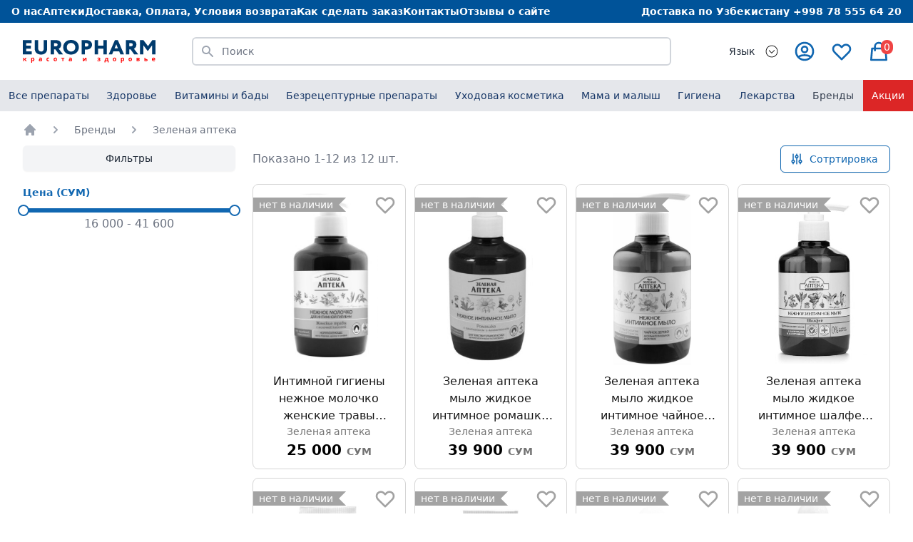

--- FILE ---
content_type: text/html; charset=utf-8
request_url: https://europharm.uz/brands/zelenaya-apteka
body_size: 62827
content:
<!doctype html>
<html data-n-head-ssr lang="ru" translate="no" data-n-head="%7B%22lang%22:%7B%22ssr%22:%22ru%22%7D,%22translate%22:%7B%22ssr%22:%22no%22%7D%7D">
  <head >
    <!-- Google Tag Manager -->
    <script>!function(e,t,a,n,g){e[n]=e[n]||[],e[n].push({"gtm.start":(new Date).getTime(),event:"gtm.js"});var m=t.getElementsByTagName(a)[0],r=t.createElement(a);r.async=!0,r.src="https://www.googletagmanager.com/gtm.js?id=GTM-KBHTJXWG",m.parentNode.insertBefore(r,m)}(window,document,"script","dataLayer")</script>
    <!-- End Google Tag Manager -->
    <meta data-n-head="ssr" charset="utf-8"><meta data-n-head="ssr" name="viewport" content="width=device-width, initial-scale=1"><meta data-n-head="ssr" name="yandex-verification" content="9aea8a91b6a2f9ea"><meta data-n-head="ssr" name="google-site-verification" content="ZbC7QsW2HERfKE4wgFcfkeX8GEbXK3OLWLnFrcsv_pE"><meta data-n-head="ssr" name="wmail-verification" content="f5ddb061f710b3b70cb1a3c7cfd31779"><meta data-n-head="ssr" name="msvalidate.01" content="E4D377B4821BAB99D4D0C41EB63915BE"><meta data-n-head="ssr" data-hid="og:url" property="og:url" content="https://europharm.uz/"><meta data-n-head="ssr" data-hid="og:image" property="og:image" content="https://europharm.uz/logo-v2.svg"><meta data-n-head="ssr" name="google" content="notranslate"><meta data-n-head="ssr" http-equiv="content-language" content="en"><meta data-n-head="ssr" data-hid="charset" charset="utf-8"><meta data-n-head="ssr" data-hid="mobile-web-app-capable" name="mobile-web-app-capable" content="yes"><meta data-n-head="ssr" data-hid="apple-mobile-web-app-title" name="apple-mobile-web-app-title" content="europharm"><meta data-n-head="ssr" data-hid="og:type" name="og:type" property="og:type" content="website"><meta data-n-head="ssr" data-hid="og:site_name" name="og:site_name" property="og:site_name" content="europharm"><meta data-n-head="ssr" data-hid="og:title" property="og:title" content="Купить продукцию Зеленая Аптека с доставкой в Ташкенте - Europharm Онлайн Аптека"><meta data-n-head="ssr" data-hid="og:description" property="og:description" content="Купить продукцию Зеленая Аптека "><meta data-n-head="ssr" data-hid="description" name="description" content="Купить продукцию Зеленая Аптека "><meta data-n-head="ssr" name="canonical" content="https://europharm.uz/brands/zelenaya-apteka"><title>Купить продукцию Зеленая Аптека с доставкой в Ташкенте - Europharm Онлайн Аптека</title><link data-n-head="ssr" rel="icon" type="image/x-icon" href="/favicon-new.ico"><link data-n-head="ssr" href="https://mc.yandex.ru/metrika/tag.js" rel="preload" as="script"><link data-n-head="ssr" data-hid="gf-prefetch" rel="dns-prefetch" href="https://fonts.gstatic.com/"><link data-n-head="ssr" data-hid="gf-preconnect" rel="preconnect" href="https://fonts.gstatic.com/" crossorigin=""><link data-n-head="ssr" data-hid="gf-preload" rel="preload" as="style" href="https://fonts.googleapis.com/css2?family=Inter:wght@300;400;600;700&amp;family=Open Sans:ital,wght@0,300;0,400;0,600;0,700;0,800;1,300;1,400;1,600;1,700;1,800&amp;display=swap"><link data-n-head="ssr" data-hid="shortcut-icon" rel="shortcut icon" href="/_nuxt/icons/icon_64x64.a7c25f.png"><link data-n-head="ssr" data-hid="apple-touch-icon" rel="apple-touch-icon" href="/_nuxt/icons/icon_512x512.a7c25f.png" sizes="512x512"><link data-n-head="ssr" rel="manifest" href="/_nuxt/manifest.779d1117.json" data-hid="manifest"><link data-n-head="ssr" itemprop="availability" href="https://schema.org/InStock"><script data-n-head="ssr" src="https://www.googletagmanager.com/gtag/js?id=G-T63XYSYJN5" async></script><script data-n-head="ssr" vmid="gtmscript">window.dataLayer = window.dataLayer || [];
        function gtag(){dataLayer.push(arguments);}
        gtag('js', new Date());
        gtag('config', 'G-T63XYSYJN5');</script><script data-n-head="ssr" data-hid="gf-script">(function(){var l=document.createElement('link');l.rel="stylesheet";l.href="https://fonts.googleapis.com/css2?family=Inter:wght@300;400;600;700&family=Open Sans:ital,wght@0,300;0,400;0,600;0,700;0,800;1,300;1,400;1,600;1,700;1,800&display=swap";document.querySelector("head").appendChild(l);})();</script><noscript data-n-head="ssr" data-hid="gf-noscript"><link rel="stylesheet" href="https://fonts.googleapis.com/css2?family=Inter:wght@300;400;600;700&family=Open Sans:ital,wght@0,300;0,400;0,600;0,700;0,800;1,300;1,400;1,600;1,700;1,800&display=swap"></noscript><link rel="preload" href="/_nuxt/c4bbe7a.js" as="script"><link rel="preload" href="/_nuxt/7910128.js" as="script"><link rel="preload" href="/_nuxt/d994908.js" as="script"><link rel="preload" href="/_nuxt/08fd782.js" as="script"><link rel="preload" href="/_nuxt/7e0511d.js" as="script"><link rel="preload" href="/_nuxt/d83644f.js" as="script"><link rel="preload" href="/_nuxt/828e956.js" as="script"><style data-vue-ssr-id="d706d280:0 17bc9ac2:0 2fb3ffe7:0 318b034c:0 af752eae:0 b03b2f0a:0 d4b6b0d6:0 18825f98:0 730f5644:0 e6a1c80a:0 0577c170:0 4e22de68:0 464149c3:0 51716253:0">/*! tailwindcss v2.2.17 | MIT License | https://tailwindcss.com*//*! modern-normalize v1.1.0 | MIT License | https://github.com/sindresorhus/modern-normalize */html{line-height:1.15;-moz-tab-size:4;-o-tab-size:4;tab-size:4;-webkit-text-size-adjust:100%}body{font-family:system-ui,-apple-system,Segoe UI,Roboto,Ubuntu,Cantarell,Noto Sans,sans-serif,"Segoe UI",Helvetica,Arial,"Apple Color Emoji","Segoe UI Emoji";margin:0}hr{color:inherit;height:0}abbr[title]{text-decoration:underline;-webkit-text-decoration:underline dotted;text-decoration:underline dotted}b,strong{font-weight:bolder}code,kbd,pre,samp{font-family:ui-monospace,SFMono-Regular,Consolas,"Liberation Mono",Menlo,monospace;font-size:1em}small{font-size:80%}sub,sup{font-size:75%;line-height:0;position:relative;vertical-align:baseline}sub{bottom:-.25em}sup{top:-.5em}table{border-color:inherit;text-indent:0}button,input,optgroup,select,textarea{font-family:inherit;font-size:100%;line-height:1.15;margin:0}button,select{text-transform:none}[type=button],[type=reset],[type=submit],button{-webkit-appearance:button}::-moz-focus-inner{border-style:none;padding:0}:-moz-focusring{outline:1px dotted ButtonText}:-moz-ui-invalid{box-shadow:none}legend{padding:0}progress{vertical-align:baseline}::-webkit-inner-spin-button,::-webkit-outer-spin-button{height:auto}[type=search]{-webkit-appearance:textfield;outline-offset:-2px}::-webkit-search-decoration{-webkit-appearance:none}::-webkit-file-upload-button{-webkit-appearance:button;font:inherit}summary{display:list-item}blockquote,dd,dl,figure,h1,h2,h3,h4,h5,h6,hr,p,pre{margin:0}button{background-color:transparent;background-image:none}fieldset,ol,ul{margin:0;padding:0}ol,ul{list-style:none}html{font-family:Inter var,ui-sans-serif,system-ui,-apple-system,Segoe UI,Roboto,Ubuntu,Cantarell,Noto Sans,sans-serif,BlinkMacSystemFont,"Segoe UI","Helvetica Neue",Arial,"Noto Sans","Apple Color Emoji","Segoe UI Emoji","Segoe UI Symbol","Noto Color Emoji";line-height:1.5}body{font-family:inherit;line-height:inherit}*,:after,:before{border:0 solid;box-sizing:border-box}hr{border-top-width:1px}img{border-style:solid}textarea{resize:vertical}input::-moz-placeholder,textarea::-moz-placeholder{color:#9ca3af;opacity:1}input::-moz-placeholder, textarea::-moz-placeholder{color:#9ca3af;opacity:1}input::placeholder,textarea::placeholder{color:#9ca3af;opacity:1}[role=button],button{cursor:pointer}:-moz-focusring{outline:auto}table{border-collapse:collapse}h1,h2,h3,h4,h5,h6{font-size:inherit;font-weight:inherit}a{color:inherit;text-decoration:inherit}button,input,optgroup,select,textarea{color:inherit;line-height:inherit;padding:0}code,kbd,pre,samp{font-family:ui-monospace,SFMono-Regular,Menlo,Monaco,Consolas,"Liberation Mono","Courier New",monospace}audio,canvas,embed,iframe,img,object,svg,video{display:block;vertical-align:middle}img,video{height:auto;max-width:100%}[hidden]{display:none}*,:after,:before{--tw-translate-x:0;--tw-translate-y:0;--tw-rotate:0;--tw-skew-x:0;--tw-skew-y:0;--tw-scale-x:1;--tw-scale-y:1;--tw-transform:translateX(var(--tw-translate-x)) translateY(var(--tw-translate-y)) rotate(var(--tw-rotate)) skewX(var(--tw-skew-x)) skewY(var(--tw-skew-y)) scaleX(var(--tw-scale-x)) scaleY(var(--tw-scale-y));--tw-border-opacity:1;border-color:#e5e7eb;border-color:rgba(229,231,235,var(--tw-border-opacity));--tw-ring-offset-shadow:0 0 transparent;--tw-ring-shadow:0 0 transparent;--tw-shadow:0 0 transparent;--tw-ring-inset:var(--tw-empty,/*!*/ /*!*/);--tw-ring-offset-width:0px;--tw-ring-offset-color:#fff;--tw-ring-color:rgba(59,130,246,.5);--tw-ring-offset-shadow:0 0 #0000;--tw-ring-shadow:0 0 #0000;--tw-shadow:0 0 #0000;--tw-blur:var(--tw-empty,/*!*/ /*!*/);--tw-brightness:var(--tw-empty,/*!*/ /*!*/);--tw-contrast:var(--tw-empty,/*!*/ /*!*/);--tw-grayscale:var(--tw-empty,/*!*/ /*!*/);--tw-hue-rotate:var(--tw-empty,/*!*/ /*!*/);--tw-invert:var(--tw-empty,/*!*/ /*!*/);--tw-saturate:var(--tw-empty,/*!*/ /*!*/);--tw-sepia:var(--tw-empty,/*!*/ /*!*/);--tw-drop-shadow:var(--tw-empty,/*!*/ /*!*/);--tw-filter:var(--tw-blur) var(--tw-brightness) var(--tw-contrast) var(--tw-grayscale) var(--tw-hue-rotate) var(--tw-invert) var(--tw-saturate) var(--tw-sepia) var(--tw-drop-shadow);--tw-backdrop-blur:var(--tw-empty,/*!*/ /*!*/);--tw-backdrop-brightness:var(--tw-empty,/*!*/ /*!*/);--tw-backdrop-contrast:var(--tw-empty,/*!*/ /*!*/);--tw-backdrop-grayscale:var(--tw-empty,/*!*/ /*!*/);--tw-backdrop-hue-rotate:var(--tw-empty,/*!*/ /*!*/);--tw-backdrop-invert:var(--tw-empty,/*!*/ /*!*/);--tw-backdrop-opacity:var(--tw-empty,/*!*/ /*!*/);--tw-backdrop-saturate:var(--tw-empty,/*!*/ /*!*/);--tw-backdrop-sepia:var(--tw-empty,/*!*/ /*!*/);--tw-backdrop-filter:var(--tw-backdrop-blur) var(--tw-backdrop-brightness) var(--tw-backdrop-contrast) var(--tw-backdrop-grayscale) var(--tw-backdrop-hue-rotate) var(--tw-backdrop-invert) var(--tw-backdrop-opacity) var(--tw-backdrop-saturate) var(--tw-backdrop-sepia)}[multiple],[type=date],[type=datetime-local],[type=email],[type=month],[type=number],[type=password],[type=search],[type=tel],[type=text],[type=time],[type=url],[type=week],select,textarea{-webkit-appearance:none;-moz-appearance:none;appearance:none;background-color:#fff;border-color:#6b7280;border-radius:0;border-width:1px;font-size:1rem;line-height:1.5rem;padding:.5rem .75rem}[multiple]:focus,[type=date]:focus,[type=datetime-local]:focus,[type=email]:focus,[type=month]:focus,[type=number]:focus,[type=password]:focus,[type=search]:focus,[type=tel]:focus,[type=text]:focus,[type=time]:focus,[type=url]:focus,[type=week]:focus,select:focus,textarea:focus{outline:2px solid transparent;outline-offset:2px;--tw-ring-inset:var(--tw-empty,/*!*/ /*!*/);--tw-ring-offset-width:0px;--tw-ring-offset-color:#fff;--tw-ring-color:#2563eb;--tw-ring-offset-shadow:var(--tw-ring-inset) 0 0 0 var(--tw-ring-offset-width) var(--tw-ring-offset-color);--tw-ring-shadow:var(--tw-ring-inset) 0 0 0 calc(1px + var(--tw-ring-offset-width)) var(--tw-ring-color);border-color:#2563eb;box-shadow:/*!*/ /*!*/ 0 0 0 0 #fff,/*!*/ /*!*/ 0 0 0 1px #2563eb,0 0 transparent;box-shadow:var(--tw-ring-offset-shadow),var(--tw-ring-shadow),var(--tw-shadow,0 0 transparent)}input::-moz-placeholder,textarea::-moz-placeholder{color:#6b7280;opacity:1}input::-moz-placeholder, textarea::-moz-placeholder{color:#6b7280;opacity:1}input::placeholder,textarea::placeholder{color:#6b7280;opacity:1}::-webkit-datetime-edit-fields-wrapper{padding:0}::-webkit-date-and-time-value{min-height:1.5em}select{background-image:url("data:image/svg+xml;charset=utf-8,%3Csvg xmlns='http://www.w3.org/2000/svg' fill='none' viewBox='0 0 20 20'%3E%3Cpath stroke='%236b7280' stroke-linecap='round' stroke-linejoin='round' stroke-width='1.5' d='m6 8 4 4 4-4'/%3E%3C/svg%3E");background-position:right .5rem center;background-repeat:no-repeat;background-size:1.5em 1.5em;padding-right:2.5rem;-webkit-print-color-adjust:exact;color-adjust:exact}[multiple]{background-image:none;background-position:0 0;background-repeat:repeat;background-size:auto auto;background-size:initial;padding-right:.75rem;-webkit-print-color-adjust:initial;color-adjust:initial}[type=checkbox],[type=radio]{-webkit-appearance:none;-moz-appearance:none;appearance:none;padding:0;-webkit-print-color-adjust:exact;color-adjust:exact;background-color:#fff;background-origin:border-box;border-color:#6b7280;border-width:1px;color:#2563eb;display:inline-block;flex-shrink:0;height:1rem;-webkit-user-select:none;-moz-user-select:none;user-select:none;vertical-align:middle;width:1rem}[type=checkbox]{border-radius:0}[type=radio]{border-radius:100%}[type=checkbox]:focus,[type=radio]:focus{outline:2px solid transparent;outline-offset:2px;--tw-ring-inset:var(--tw-empty,/*!*/ /*!*/);--tw-ring-offset-width:2px;--tw-ring-offset-color:#fff;--tw-ring-color:#2563eb;--tw-ring-offset-shadow:var(--tw-ring-inset) 0 0 0 var(--tw-ring-offset-width) var(--tw-ring-offset-color);--tw-ring-shadow:var(--tw-ring-inset) 0 0 0 calc(2px + var(--tw-ring-offset-width)) var(--tw-ring-color);box-shadow:/*!*/ /*!*/ 0 0 0 0 #fff,/*!*/ /*!*/ 0 0 0 4px #2563eb,0 0 transparent;box-shadow:var(--tw-ring-offset-shadow),var(--tw-ring-shadow),var(--tw-shadow,0 0 transparent)}[type=checkbox]:checked,[type=radio]:checked{background-color:currentColor;background-position:50%;background-repeat:no-repeat;background-size:100% 100%;border-color:transparent}[type=checkbox]:checked{background-image:url("data:image/svg+xml;charset=utf-8,%3Csvg xmlns='http://www.w3.org/2000/svg' fill='%23fff' viewBox='0 0 16 16'%3E%3Cpath d='M12.207 4.793a1 1 0 0 1 0 1.414l-5 5a1 1 0 0 1-1.414 0l-2-2a1 1 0 0 1 1.414-1.414L6.5 9.086l4.293-4.293a1 1 0 0 1 1.414 0'/%3E%3C/svg%3E")}[type=radio]:checked{background-image:url("data:image/svg+xml;charset=utf-8,%3Csvg xmlns='http://www.w3.org/2000/svg' fill='%23fff' viewBox='0 0 16 16'%3E%3Ccircle cx='8' cy='8' r='3'/%3E%3C/svg%3E")}[type=checkbox]:checked:focus,[type=checkbox]:checked:hover,[type=radio]:checked:focus,[type=radio]:checked:hover{background-color:currentColor;border-color:transparent}[type=checkbox]:indeterminate{background-color:currentColor;background-image:url("data:image/svg+xml;charset=utf-8,%3Csvg xmlns='http://www.w3.org/2000/svg' fill='none' viewBox='0 0 16 16'%3E%3Cpath stroke='%23fff' stroke-linecap='round' stroke-linejoin='round' stroke-width='2' d='M4 8h8'/%3E%3C/svg%3E");background-position:50%;background-repeat:no-repeat;background-size:100% 100%;border-color:transparent}[type=checkbox]:indeterminate:focus,[type=checkbox]:indeterminate:hover{background-color:currentColor;border-color:transparent}[type=file]{background:transparent none repeat 0 0/auto auto padding-box border-box scroll;background:initial;border-color:inherit;border-radius:0;border-width:0;font-size:inherit;line-height:inherit;padding:0}[type=file]:focus{outline:1px auto -webkit-focus-ring-color}.container{width:100%}@media (min-width:640px){.container{max-width:640px}}@media (min-width:768px){.container{max-width:768px}}@media (min-width:1024px){.container{max-width:1024px}}@media (min-width:1280px){.container{max-width:1280px}}@media (min-width:1536px){.container{max-width:1536px}}.prose{color:#374151;max-width:65ch}.prose [class~=lead]{color:#4b5563;font-size:1.25em;line-height:1.6;margin-bottom:1.2em;margin-top:1.2em}.prose a{color:#111827;font-weight:500;-webkit-text-decoration:underline;text-decoration:underline}.prose strong{color:#111827;font-weight:600}.prose ol[type=A]{--list-counter-style:upper-alpha}.prose ol[type=a]{--list-counter-style:lower-alpha}.prose ol[type=A s]{--list-counter-style:upper-alpha}.prose ol[type=a s]{--list-counter-style:lower-alpha}.prose ol[type=I]{--list-counter-style:upper-roman}.prose ol[type=i]{--list-counter-style:lower-roman}.prose ol[type=I s]{--list-counter-style:upper-roman}.prose ol[type=i s]{--list-counter-style:lower-roman}.prose ol[type="1"]{--list-counter-style:decimal}.prose ol>li{padding-left:1.75em;position:relative}.prose ol>li:before{color:#6b7280;content:counter(list-item,decimal) ".";content:counter(list-item,var(--list-counter-style,decimal)) ".";font-weight:400;left:0;position:absolute}.prose ul>li{padding-left:1.75em;position:relative}.prose ul>li:before{background-color:#d1d5db;border-radius:50%;content:"";height:.375em;left:.25em;position:absolute;top:.6875em;width:.375em}.prose hr{border-color:#e5e7eb;border-top-width:1px;margin-bottom:3em;margin-top:3em}.prose blockquote{border-left-color:#e5e7eb;border-left-width:.25rem;color:#111827;font-style:italic;font-weight:500;margin-bottom:1.6em;margin-top:1.6em;padding-left:1em;quotes:"\201C""\201D""\2018""\2019"}.prose blockquote p:first-of-type:before{content:open-quote}.prose blockquote p:last-of-type:after{content:close-quote}.prose h1{color:#111827;font-size:2.25em;font-weight:800;line-height:1.1111111;margin-bottom:.8888889em;margin-top:0}.prose h2{color:#111827;font-size:1.5em;font-weight:700;line-height:1.3333333;margin-bottom:1em;margin-top:2em}.prose h3{color:#111827;font-size:1.25em;font-weight:600;line-height:1.6;margin-bottom:.6em;margin-top:1.6em}.prose h4{color:#111827;font-weight:600;line-height:1.5;margin-bottom:.5em;margin-top:1.5em}.prose figure figcaption{color:#6b7280;font-size:.875em;line-height:1.4285714;margin-top:.8571429em}.prose code{color:#111827;font-size:.875em;font-weight:600}.prose code:after,.prose code:before{content:"`"}.prose a code{color:#111827}.prose pre{background-color:#1f2937;border-radius:.375rem;color:#e5e7eb;font-size:.875em;line-height:1.7142857;margin-bottom:1.7142857em;margin-top:1.7142857em;overflow-x:auto;padding:.8571429em 1.1428571em}.prose pre code{background-color:transparent;border-radius:0;border-width:0;color:inherit;font-family:inherit;font-size:inherit;font-weight:400;line-height:inherit;padding:0}.prose pre code:after,.prose pre code:before{content:none}.prose table{font-size:.875em;line-height:1.7142857;margin-bottom:2em;margin-top:2em;table-layout:auto;text-align:left;width:100%}.prose thead{border-bottom-color:#d1d5db;border-bottom-width:1px;color:#111827;font-weight:600}.prose thead th{padding-bottom:.5714286em;padding-left:.5714286em;padding-right:.5714286em;vertical-align:bottom}.prose tbody tr{border-bottom-color:#e5e7eb;border-bottom-width:1px}.prose tbody tr:last-child{border-bottom-width:0}.prose tbody td{padding:.5714286em;vertical-align:top}.prose{font-size:1rem;line-height:1.75}.prose p{margin-bottom:1.25em;margin-top:1.25em}.prose figure,.prose img,.prose video{margin-bottom:2em;margin-top:2em}.prose figure>*{margin-bottom:0;margin-top:0}.prose h2 code{font-size:.875em}.prose h3 code{font-size:.9em}.prose ol,.prose ul{margin-bottom:1.25em;margin-top:1.25em}.prose li{margin-bottom:.5em;margin-top:.5em}.prose>ul>li p{margin-bottom:.75em;margin-top:.75em}.prose>ul>li>:first-child{margin-top:1.25em}.prose>ul>li>:last-child{margin-bottom:1.25em}.prose>ol>li>:first-child{margin-top:1.25em}.prose>ol>li>:last-child{margin-bottom:1.25em}.prose ol ol,.prose ol ul,.prose ul ol,.prose ul ul{margin-bottom:.75em;margin-top:.75em}.prose h2+*,.prose h3+*,.prose h4+*,.prose hr+*{margin-top:0}.prose thead th:first-child{padding-left:0}.prose thead th:last-child{padding-right:0}.prose tbody td:first-child{padding-left:0}.prose tbody td:last-child{padding-right:0}.prose>:first-child{margin-top:0}.prose>:last-child{margin-bottom:0}.prose-lg{font-size:1.125rem;line-height:1.7777778}.prose-lg p{margin-bottom:1.3333333em;margin-top:1.3333333em}.prose-lg [class~=lead]{font-size:1.2222222em;line-height:1.4545455;margin-bottom:1.0909091em;margin-top:1.0909091em}.prose-lg blockquote{margin-bottom:1.6666667em;margin-top:1.6666667em;padding-left:1em}.prose-lg h1{font-size:2.6666667em;line-height:1;margin-bottom:.8333333em;margin-top:0}.prose-lg h2{font-size:1.6666667em;line-height:1.3333333;margin-bottom:1.0666667em;margin-top:1.8666667em}.prose-lg h3{font-size:1.3333333em;line-height:1.5;margin-bottom:.6666667em;margin-top:1.6666667em}.prose-lg h4{line-height:1.5555556;margin-bottom:.4444444em;margin-top:1.7777778em}.prose-lg figure,.prose-lg img,.prose-lg video{margin-bottom:1.7777778em;margin-top:1.7777778em}.prose-lg figure>*{margin-bottom:0;margin-top:0}.prose-lg figure figcaption{font-size:.8888889em;line-height:1.5;margin-top:1em}.prose-lg code{font-size:.8888889em}.prose-lg h2 code{font-size:.8666667em}.prose-lg h3 code{font-size:.875em}.prose-lg pre{border-radius:.375rem;font-size:.8888889em;line-height:1.75;margin-bottom:2em;margin-top:2em;padding:1em 1.5em}.prose-lg ol,.prose-lg ul{margin-bottom:1.3333333em;margin-top:1.3333333em}.prose-lg li{margin-bottom:.6666667em;margin-top:.6666667em}.prose-lg ol>li{padding-left:1.6666667em}.prose-lg ol>li:before{left:0}.prose-lg ul>li{padding-left:1.6666667em}.prose-lg ul>li:before{height:.3333333em;left:.2222222em;top:.72222em;width:.3333333em}.prose-lg>ul>li p{margin-bottom:.8888889em;margin-top:.8888889em}.prose-lg>ul>li>:first-child{margin-top:1.3333333em}.prose-lg>ul>li>:last-child{margin-bottom:1.3333333em}.prose-lg>ol>li>:first-child{margin-top:1.3333333em}.prose-lg>ol>li>:last-child{margin-bottom:1.3333333em}.prose-lg ol ol,.prose-lg ol ul,.prose-lg ul ol,.prose-lg ul ul{margin-bottom:.8888889em;margin-top:.8888889em}.prose-lg hr{margin-bottom:3.1111111em;margin-top:3.1111111em}.prose-lg h2+*,.prose-lg h3+*,.prose-lg h4+*,.prose-lg hr+*{margin-top:0}.prose-lg table{font-size:.8888889em;line-height:1.5}.prose-lg thead th{padding-bottom:.75em;padding-left:.75em;padding-right:.75em}.prose-lg thead th:first-child{padding-left:0}.prose-lg thead th:last-child{padding-right:0}.prose-lg tbody td{padding:.75em}.prose-lg tbody td:first-child{padding-left:0}.prose-lg tbody td:last-child{padding-right:0}.prose-lg>:first-child{margin-top:0}.prose-lg>:last-child{margin-bottom:0}.prose-indigo a,.prose-indigo a code{color:#4f46e5}.sr-only{height:1px;margin:-1px;overflow:hidden;padding:0;position:absolute;width:1px;clip:rect(0,0,0,0);border-width:0;white-space:nowrap}.pointer-events-none{pointer-events:none}.visible{visibility:visible}.invisible{visibility:hidden}.fixed{position:fixed}.absolute{position:absolute}.relative{position:relative}.sticky{position:sticky}.inset-0{bottom:0;top:0}.inset-0,.inset-x-0{left:0;right:0}.inset-y-0{bottom:0;top:0}.inset-x-4{left:1rem;right:1rem}.right-0{right:0}.left-0{left:0}.top-0{top:0}.-right-3{right:-.75rem}.top-full{top:100%}.bottom-0{bottom:0}.top-4{top:1rem}.top-\[150px\]{top:150px}.top-3{top:.75rem}.right-3{right:.75rem}.bottom-3{bottom:.75rem}.bottom-\[64px\]{bottom:64px}.left-\[16px\]{left:16px}.left-1\/2{left:50%}.top-12{top:3rem}.left-full{left:100%}.top-1\/2{top:50%}.right-full{right:100%}.bottom-12{bottom:3rem}.z-40{z-index:40}.z-10{z-index:10}.z-20{z-index:20}.z-100{z-index:100}.z-0{z-index:0}.z-50{z-index:50}.z-\[11\]{z-index:11}.z-30{z-index:30}.col-span-2{grid-column:span 2/span 2}.col-span-1{grid-column:span 1/span 1}.col-span-3{grid-column:span 3/span 3}.row-span-2{grid-row:span 2/span 2}.row-span-1{grid-row:span 1/span 1}.m-0{margin:0}.m-auto{margin:auto}.m-1{margin:.25rem}.-mx-2{margin-left:-.5rem;margin-right:-.5rem}.mx-auto{margin-left:auto;margin-right:auto}.-my-2{margin-bottom:-.5rem;margin-top:-.5rem}.-mx-3{margin-left:-.75rem;margin-right:-.75rem}.-mx-4{margin-left:-1rem;margin-right:-1rem}.mx-4{margin-left:1rem;margin-right:1rem}.my-5{margin-bottom:1.25rem;margin-top:1.25rem}.my-2{margin-bottom:.5rem;margin-top:.5rem}.my-auto{margin-bottom:auto;margin-top:auto}.my-10{margin-bottom:2.5rem;margin-top:2.5rem}.my-3{margin-bottom:.75rem;margin-top:.75rem}.my-4{margin-bottom:1rem;margin-top:1rem}.my-16{margin-bottom:4rem;margin-top:4rem}.mt-4{margin-top:1rem}.mb-4{margin-bottom:1rem}.mr-2{margin-right:.5rem}.mr-3{margin-right:.75rem}.mb-3{margin-bottom:.75rem}.mb-5{margin-bottom:1.25rem}.mb-1{margin-bottom:.25rem}.mr-5{margin-right:1.25rem}.mt-2{margin-top:.5rem}.mb-2{margin-bottom:.5rem}.mr-1{margin-right:.25rem}.mt-12{margin-top:3rem}.mt-7{margin-top:1.75rem}.mr-auto{margin-right:auto}.ml-1{margin-left:.25rem}.ml-0{margin-left:0}.ml-5{margin-left:1.25rem}.ml-2{margin-left:.5rem}.ml-auto{margin-left:auto}.ml-3{margin-left:.75rem}.mt-3{margin-top:.75rem}.mb-6{margin-bottom:1.5rem}.mt-16{margin-top:4rem}.mb-8{margin-bottom:2rem}.mb-20{margin-bottom:5rem}.mt-1{margin-top:.25rem}.mt-8{margin-top:2rem}.mt-6{margin-top:1.5rem}.mt-5{margin-top:1.25rem}.ml-4{margin-left:1rem}.-ml-1{margin-left:-.25rem}.-mt-1{margin-top:-.25rem}.mb-1\.5{margin-bottom:.375rem}.mt-1\.5{margin-top:.375rem}.-mr-2{margin-right:-.5rem}.mt-0\.5{margin-top:.125rem}.mt-0{margin-top:0}.-mb-4{margin-bottom:-1rem}.-ml-16{margin-left:-4rem}.mb-0{margin-bottom:0}.-mt-px{margin-top:-1px}.mt-20{margin-top:5rem}.-ml-4{margin-left:-1rem}.-mt-2{margin-top:-.5rem}.mr-6{margin-right:1.5rem}.-mt-3{margin-top:-.75rem}.ml-8{margin-left:2rem}.mt-3\.5{margin-top:.875rem}.mt-4\.5{margin-top:1.12rem}.mb-10{margin-bottom:2.5rem}.mt-10{margin-top:2.5rem}.mb-7{margin-bottom:1.75rem}.-mt-0\.5{margin-top:-.125rem}.-mt-0{margin-top:0}.mr-14{margin-right:3.5rem}.mt-106{margin-top:26.5rem}.mb-16{margin-bottom:4rem}.mt-9{margin-top:2.25rem}.ml-10{margin-left:2.5rem}.mr-10{margin-right:2.5rem}.mb-9{margin-bottom:2.25rem}.mb-2\.5{margin-bottom:.625rem}.block{display:block}.inline-block{display:inline-block}.flex{display:flex}.inline-flex{display:inline-flex}.table{display:table}.grid{display:grid}.hidden{display:none}.h-\[90vh\]{height:90vh}.h-auto{height:auto}.h-6{height:1.5rem}.h-5{height:1.25rem}.h-14{height:3.5rem}.h-10{height:2.5rem}.h-full{height:100%}.h-8{height:2rem}.h-96{height:24rem}.h-22{height:5.5rem}.h-24{height:6rem}.h-16{height:4rem}.h-\[calc\(100vh-120px\)\]{height:calc(100vh - 120px)}.h-4{height:1rem}.h-\[56px\]{height:56px}.h-\[60px\]{height:60px}.h-64{height:16rem}.h-\[300px\]{height:300px}.h-20{height:5rem}.h-106{height:26.5rem}.h-48{height:12rem}.h-32{height:8rem}.h-\[330px\]{height:330px}.h-2{height:.5rem}.h-1\.5{height:.375rem}.h-1{height:.25rem}.h-12{height:3rem}.h-7{height:1.75rem}.h-52{height:13rem}.h-\[350px\]{height:350px}.h-92{height:23rem}.h-\[120px\]{height:120px}.max-h-\[80vh\]{max-height:80vh}.max-h-106{max-height:26.5rem}.max-h-96{max-height:24rem}.max-h-\[85vh\]{max-height:85vh}.max-h-92{max-height:23rem}.min-h-screen{min-height:100vh}.min-h-\[120px\]{min-height:120px}.w-full{width:100%}.w-6{width:1.5rem}.w-5{width:1.25rem}.w-14{width:3.5rem}.w-20{width:5rem}.w-8{width:2rem}.w-24{width:6rem}.w-10{width:2.5rem}.w-auto{width:auto}.w-\[108px\]{width:108px}.w-4{width:1rem}.w-\[calc\(\(100\%-32px\)\/5\)\]{width:calc(20% - 6.4px)}.w-\[60px\]{width:60px}.w-1\/4{width:25%}.w-32{width:8rem}.w-16{width:4rem}.w-3\/4{width:75%}.w-1\/2{width:50%}.w-12{width:3rem}.w-\[200px\]{width:200px}.w-2{width:.5rem}.w-48{width:12rem}.w-\[calc\(100\%-18px\)\]{width:calc(100% - 18px)}.w-0{width:0}.w-56{width:14rem}.w-screen{width:100vw}.w-20px{width:20px}.w-1{width:.25rem}.w-3{width:.75rem}.w-96{width:24rem}.w-64{width:16rem}.w-80{width:20rem}.w-52{width:13rem}.w-36{width:9rem}.w-9\/12{width:75%}.min-w-\[300px\]{min-width:300px}.min-w-\[3\.5rem\]{min-width:3.5rem}.min-w-32{min-width:8rem}.min-w-full{min-width:100%}.min-w-0{min-width:0}.min-w-\[800px\]{min-width:800px}.max-w-screen-2xl{max-width:1536px}.max-w-xl{max-width:36rem}.max-w-\[200px\]{max-width:200px}.max-w-xs{max-width:20rem}.max-w-2xl{max-width:42rem}.max-w-lg{max-width:32rem}.max-w-full{max-width:100%}.max-w-prose{max-width:65ch}.max-w-5xl{max-width:64rem}.max-w-\[1000px\]{max-width:1000px}.max-w-\[480px\]{max-width:480px}.max-w-\[1080px\]{max-width:1080px}.flex-1{flex:1 1 0%}.flex-none{flex:none}.flex-shrink-0{flex-shrink:0}.flex-shrink{flex-shrink:1}.flex-shrink-\[0\]{flex-shrink:0}.flex-grow,.flex-grow-\[1\]{flex-grow:1}.border-collapse{border-collapse:collapse}.origin-top-right{transform-origin:top right}.-translate-x-1\/2{--tw-translate-x:-50%;transform:var(--tw-transform)}.translate-x-0{--tw-translate-x:0px;transform:var(--tw-transform)}.-translate-y-1\/3{--tw-translate-y:-33.333333%;transform:var(--tw-transform)}.translate-y-0{--tw-translate-y:0px;transform:var(--tw-transform)}.translate-y-4{--tw-translate-y:1rem;transform:var(--tw-transform)}.translate-x-full{--tw-translate-x:100%;transform:var(--tw-transform)}.translate-x-32{--tw-translate-x:8rem;transform:var(--tw-transform)}.-translate-y-1\/2{--tw-translate-y:-50%;transform:var(--tw-transform)}.-translate-x-32{--tw-translate-x:-8rem;transform:var(--tw-transform)}.rotate-180{--tw-rotate:180deg}.rotate-180,.rotate-90{transform:var(--tw-transform)}.rotate-90{--tw-rotate:90deg}.rotate-0{--tw-rotate:0deg}.rotate-0,.scale-95{transform:var(--tw-transform)}.scale-95{--tw-scale-x:.95;--tw-scale-y:.95}.scale-100{--tw-scale-x:1;--tw-scale-y:1}.scale-100,.transform{transform:var(--tw-transform)}.transform-gpu{--tw-transform:translate3d(var(--tw-translate-x),var(--tw-translate-y),0) rotate(var(--tw-rotate)) skewX(var(--tw-skew-x)) skewY(var(--tw-skew-y)) scaleX(var(--tw-scale-x)) scaleY(var(--tw-scale-y))}@keyframes spin{to{transform:rotate(1turn)}}.animate-spin{animation:spin 1s linear infinite}@keyframes pulse{50%{opacity:.5}}.animate-pulse{animation:pulse 2s cubic-bezier(.4,0,.6,1) infinite}@keyframes ping{75%,to{opacity:0;transform:scale(2)}}.animate-ping{animation:ping 1s cubic-bezier(0,0,.2,1) infinite}@keyframes bounce{0%,to{animation-timing-function:cubic-bezier(.8,0,1,1);transform:translateY(-25%)}50%{animation-timing-function:cubic-bezier(0,0,.2,1);transform:none}}.animate-bounce{animation:bounce 1s infinite}.cursor-pointer{cursor:pointer}.cursor-default{cursor:default}.cursor-not-allowed{cursor:not-allowed}.select-none{-webkit-user-select:none;-moz-user-select:none;user-select:none}.resize-y{resize:vertical}.resize{resize:both}.list-disc{list-style-type:disc}.\!list-disc{list-style-type:disc!important}.appearance-none{-webkit-appearance:none;-moz-appearance:none;appearance:none}.grid-cols-2{grid-template-columns:repeat(2,minmax(0,1fr))}.grid-cols-3{grid-template-columns:repeat(3,minmax(0,1fr))}.grid-cols-1{grid-template-columns:repeat(1,minmax(0,1fr))}.flex-row{flex-direction:row}.flex-col{flex-direction:column}.flex-wrap{flex-wrap:wrap}.items-start{align-items:flex-start}.items-end{align-items:flex-end}.items-center{align-items:center}.justify-start{justify-content:flex-start}.justify-end{justify-content:flex-end}.justify-center{justify-content:center}.justify-between{justify-content:space-between}.gap-2{gap:.5rem}.gap-8{gap:2rem}.gap-4{gap:1rem}.gap-3{gap:.75rem}.gap-1{gap:.25rem}.gap-0\.5{gap:.125rem}.gap-0{gap:0}.gap-6{gap:1.5rem}.gap-10{gap:2.5rem}.gap-7{gap:1.75rem}.gap-x-10{-moz-column-gap:2.5rem;column-gap:2.5rem}.gap-y-4{row-gap:1rem}.gap-x-2{-moz-column-gap:.5rem;column-gap:.5rem}.gap-x-6{-moz-column-gap:1.5rem;column-gap:1.5rem}.gap-y-3{row-gap:.75rem}.gap-y-8{row-gap:2rem}.space-x-4>:not([hidden])~:not([hidden]){--tw-space-x-reverse:0;margin-left:1rem;margin-left:calc(1rem*(1 - var(--tw-space-x-reverse)));margin-right:0;margin-right:calc(1rem*var(--tw-space-x-reverse))}.space-y-4>:not([hidden])~:not([hidden]){--tw-space-y-reverse:0;margin-bottom:0;margin-bottom:calc(1rem*var(--tw-space-y-reverse));margin-top:1rem;margin-top:calc(1rem*(1 - var(--tw-space-y-reverse)))}.space-y-3>:not([hidden])~:not([hidden]){--tw-space-y-reverse:0;margin-bottom:0;margin-bottom:calc(.75rem*var(--tw-space-y-reverse));margin-top:.75rem;margin-top:calc(.75rem*(1 - var(--tw-space-y-reverse)))}.space-x-6>:not([hidden])~:not([hidden]){--tw-space-x-reverse:0;margin-left:1.5rem;margin-left:calc(1.5rem*(1 - var(--tw-space-x-reverse)));margin-right:0;margin-right:calc(1.5rem*var(--tw-space-x-reverse))}.space-y-2>:not([hidden])~:not([hidden]){--tw-space-y-reverse:0;margin-bottom:0;margin-bottom:calc(.5rem*var(--tw-space-y-reverse));margin-top:.5rem;margin-top:calc(.5rem*(1 - var(--tw-space-y-reverse)))}.space-x-1>:not([hidden])~:not([hidden]){--tw-space-x-reverse:0;margin-left:.25rem;margin-left:calc(.25rem*(1 - var(--tw-space-x-reverse)));margin-right:0;margin-right:calc(.25rem*var(--tw-space-x-reverse))}.space-x-3>:not([hidden])~:not([hidden]){--tw-space-x-reverse:0;margin-left:.75rem;margin-left:calc(.75rem*(1 - var(--tw-space-x-reverse)));margin-right:0;margin-right:calc(.75rem*var(--tw-space-x-reverse))}.space-x-5>:not([hidden])~:not([hidden]){--tw-space-x-reverse:0;margin-left:1.25rem;margin-left:calc(1.25rem*(1 - var(--tw-space-x-reverse)));margin-right:0;margin-right:calc(1.25rem*var(--tw-space-x-reverse))}.space-y-6>:not([hidden])~:not([hidden]){--tw-space-y-reverse:0;margin-bottom:0;margin-bottom:calc(1.5rem*var(--tw-space-y-reverse));margin-top:1.5rem;margin-top:calc(1.5rem*(1 - var(--tw-space-y-reverse)))}.space-x-2>:not([hidden])~:not([hidden]){--tw-space-x-reverse:0;margin-left:.5rem;margin-left:calc(.5rem*(1 - var(--tw-space-x-reverse)));margin-right:0;margin-right:calc(.5rem*var(--tw-space-x-reverse))}.space-y-1>:not([hidden])~:not([hidden]){--tw-space-y-reverse:0;margin-bottom:0;margin-bottom:calc(.25rem*var(--tw-space-y-reverse));margin-top:.25rem;margin-top:calc(.25rem*(1 - var(--tw-space-y-reverse)))}.space-y-5>:not([hidden])~:not([hidden]){--tw-space-y-reverse:0;margin-bottom:0;margin-bottom:calc(1.25rem*var(--tw-space-y-reverse));margin-top:1.25rem;margin-top:calc(1.25rem*(1 - var(--tw-space-y-reverse)))}.space-y-7>:not([hidden])~:not([hidden]){--tw-space-y-reverse:0;margin-bottom:0;margin-bottom:calc(1.75rem*var(--tw-space-y-reverse));margin-top:1.75rem;margin-top:calc(1.75rem*(1 - var(--tw-space-y-reverse)))}.space-x-0>:not([hidden])~:not([hidden]){--tw-space-x-reverse:0;margin-left:0;margin-left:calc(0px*(1 - var(--tw-space-x-reverse)));margin-right:0;margin-right:calc(0px*var(--tw-space-x-reverse))}.divide-y>:not([hidden])~:not([hidden]){--tw-divide-y-reverse:0;border-bottom-width:0;border-bottom-width:calc(1px*var(--tw-divide-y-reverse));border-top-width:1px;border-top-width:calc(1px*(1 - var(--tw-divide-y-reverse)))}.divide-solid>:not([hidden])~:not([hidden]){border-style:solid}.divide-gray-200>:not([hidden])~:not([hidden]){--tw-divide-opacity:1;border-color:#e5e7eb;border-color:rgba(229,231,235,var(--tw-divide-opacity))}.overflow-auto{overflow:auto}.overflow-hidden{overflow:hidden}.overflow-scroll{overflow:scroll}.overflow-x-auto{overflow-x:auto}.overflow-y-auto{overflow-y:auto}.overflow-x-scroll{overflow-x:scroll}.overflow-y-scroll{overflow-y:scroll}.truncate{overflow:hidden;text-overflow:ellipsis}.truncate,.whitespace-nowrap{white-space:nowrap}.whitespace-pre-line{white-space:pre-line}.rounded-full{border-radius:9999px}.rounded-lg{border-radius:.5rem}.rounded-md{border-radius:.375rem}.rounded{border-radius:.25rem}.rounded-2xl{border-radius:1rem}.rounded-hundred{border-radius:100px}.rounded-xl{border-radius:.75rem}.rounded-sm{border-radius:.125rem}.rounded-l{border-bottom-left-radius:.25rem;border-top-left-radius:.25rem}.rounded-r{border-bottom-right-radius:.25rem;border-top-right-radius:.25rem}.rounded-r-lg{border-bottom-right-radius:.5rem;border-top-right-radius:.5rem}.rounded-t-md{border-top-left-radius:.375rem}.rounded-t-md,.rounded-tr-md{border-top-right-radius:.375rem}.rounded-tl-md{border-top-left-radius:.375rem}.rounded-br-md{border-bottom-right-radius:.375rem}.rounded-bl-md{border-bottom-left-radius:.375rem}.border{border-width:1px}.border-2{border-width:2px}.border-t{border-top-width:1px}.border-b{border-bottom-width:1px}.border-b-2{border-bottom-width:2px}.border-t-2{border-top-width:2px}.border-b-0{border-bottom-width:0}.border-l{border-left-width:1px}.border-b-4{border-bottom-width:4px}.border-t-4{border-top-width:4px}.border-solid{border-style:solid}.border-dashed{border-style:dashed}.border-none{border-style:none}.border-gray-200{--tw-border-opacity:1;border-color:#e5e7eb;border-color:rgba(229,231,235,var(--tw-border-opacity))}.border-transparent{border-color:transparent}.border-gray-300{--tw-border-opacity:1;border-color:#d1d5db;border-color:rgba(209,213,219,var(--tw-border-opacity))}.border-gray-100{--tw-border-opacity:1;border-color:#f3f4f6;border-color:rgba(243,244,246,var(--tw-border-opacity))}.border-primary{--tw-border-opacity:1;border-color:#1167b1;border-color:rgba(17,103,177,var(--tw-border-opacity))}.border-red-500{--tw-border-opacity:1;border-color:#ef4444;border-color:rgba(239,68,68,var(--tw-border-opacity))}.border-gray-500{--tw-border-opacity:1;border-color:#6b7280;border-color:rgba(107,114,128,var(--tw-border-opacity))}.border-indigo-200{--tw-border-opacity:1;border-color:#c7d2fe;border-color:rgba(199,210,254,var(--tw-border-opacity))}.border-indigo-500{--tw-border-opacity:1;border-color:#6366f1;border-color:rgba(99,102,241,var(--tw-border-opacity))}.border-indigo-600{--tw-border-opacity:1;border-color:#4f46e5;border-color:rgba(79,70,229,var(--tw-border-opacity))}.bg-black\/80{background-color:rgba(0,0,0,.8)}.bg-primary{--tw-bg-opacity:1;background-color:#1167b1;background-color:rgba(17,103,177,var(--tw-bg-opacity))}.bg-white{--tw-bg-opacity:1;background-color:#fff;background-color:rgba(255,255,255,var(--tw-bg-opacity))}.bg-gray-200{--tw-bg-opacity:1;background-color:#e5e7eb;background-color:rgba(229,231,235,var(--tw-bg-opacity))}.bg-gray-100{--tw-bg-opacity:1;background-color:#f3f4f6;background-color:rgba(243,244,246,var(--tw-bg-opacity))}.bg-red-500{--tw-bg-opacity:1;background-color:#ef4444;background-color:rgba(239,68,68,var(--tw-bg-opacity))}.bg-gray-50{--tw-bg-opacity:1;background-color:#f9fafb;background-color:rgba(249,250,251,var(--tw-bg-opacity))}.bg-indigo-100{--tw-bg-opacity:1;background-color:#e0e7ff;background-color:rgba(224,231,255,var(--tw-bg-opacity))}.bg-label{--tw-bg-opacity:1;background-color:#1167b1;background-color:rgba(17,103,177,var(--tw-bg-opacity))}.bg-\[\#fdfdfd\]{--tw-bg-opacity:1;background-color:#fdfdfd;background-color:rgba(253,253,253,var(--tw-bg-opacity))}.bg-inProcess{--tw-bg-opacity:1;background-color:#fef3c7;background-color:rgba(254,243,199,var(--tw-bg-opacity))}.bg-new{--tw-bg-opacity:1;background-color:#dbeafe;background-color:rgba(219,234,254,var(--tw-bg-opacity))}.bg-canceled{--tw-bg-opacity:1;background-color:#fee2e2;background-color:rgba(254,226,226,var(--tw-bg-opacity))}.bg-completed{--tw-bg-opacity:1;background-color:#d1fae5;background-color:rgba(209,250,229,var(--tw-bg-opacity))}.bg-purple-200{--tw-bg-opacity:1;background-color:#ddd6fe;background-color:rgba(221,214,254,var(--tw-bg-opacity))}.bg-light-red{--tw-bg-opacity:1;background-color:#f93636;background-color:rgba(249,54,54,var(--tw-bg-opacity))}.bg-red-300{--tw-bg-opacity:1;background-color:#fca5a5;background-color:rgba(252,165,165,var(--tw-bg-opacity))}.bg-green-200{--tw-bg-opacity:1;background-color:#a7f3d0;background-color:rgba(167,243,208,var(--tw-bg-opacity))}.bg-\[\#fff\]{--tw-bg-opacity:1;background-color:#fff;background-color:rgba(255,255,255,var(--tw-bg-opacity))}.bg-primary-dark{--tw-bg-opacity:1;background-color:#11adbe;background-color:rgba(17,173,190,var(--tw-bg-opacity))}.bg-indigo-50{--tw-bg-opacity:1;background-color:#eef2ff;background-color:rgba(238,242,255,var(--tw-bg-opacity))}.bg-gray-500{--tw-bg-opacity:1;background-color:#6b7280;background-color:rgba(107,114,128,var(--tw-bg-opacity))}.bg-red-600{--tw-bg-opacity:1;background-color:#dc2626;background-color:rgba(220,38,38,var(--tw-bg-opacity))}.bg-green-600{--tw-bg-opacity:1;background-color:#059669;background-color:rgba(5,150,105,var(--tw-bg-opacity))}.bg-indigo-600{--tw-bg-opacity:1;background-color:#4f46e5;background-color:rgba(79,70,229,var(--tw-bg-opacity))}.bg-transparent{background-color:transparent}.bg-gray-300{--tw-bg-opacity:1;background-color:#d1d5db;background-color:rgba(209,213,219,var(--tw-bg-opacity))}.bg-opacity-5{--tw-bg-opacity:0.05}.bg-opacity-10{--tw-bg-opacity:0.1}.bg-opacity-75{--tw-bg-opacity:0.75}.fill-current{fill:currentColor}.stroke-current{stroke:currentColor}.object-contain{-o-object-fit:contain;object-fit:contain}.object-cover{-o-object-fit:cover;object-fit:cover}.object-center{-o-object-position:center;object-position:center}.p-3{padding:.75rem}.p-1{padding:.25rem}.p-2{padding:.5rem}.p-6{padding:1.5rem}.p-4{padding:1rem}.p-0\.5{padding:.125rem}.p-0{padding:0}.p-5\%{padding:5%}.p-5{padding:1.25rem}.p-8{padding:2rem}.px-4{padding-left:1rem;padding-right:1rem}.px-6{padding-left:1.5rem;padding-right:1.5rem}.py-2{padding-bottom:.5rem;padding-top:.5rem}.py-4{padding-bottom:1rem;padding-top:1rem}.py-1{padding-bottom:.25rem;padding-top:.25rem}.px-0{padding-left:0;padding-right:0}.py-3{padding-bottom:.75rem;padding-top:.75rem}.px-2{padding-left:.5rem;padding-right:.5rem}.px-3{padding-left:.75rem;padding-right:.75rem}.px-8{padding-left:2rem;padding-right:2rem}.py-6{padding-bottom:1.5rem;padding-top:1.5rem}.py-10{padding-bottom:2.5rem;padding-top:2.5rem}.px-5{padding-left:1.25rem;padding-right:1.25rem}.px-1{padding-left:.25rem;padding-right:.25rem}.px-7{padding-left:1.75rem;padding-right:1.75rem}.py-8{padding-bottom:2rem;padding-top:2rem}.py-5{padding-bottom:1.25rem;padding-top:1.25rem}.px-12{padding-left:3rem;padding-right:3rem}.py-16{padding-bottom:4rem;padding-top:4rem}.px-1\.5{padding-left:.375rem;padding-right:.375rem}.py-0\.5{padding-bottom:.125rem;padding-top:.125rem}.py-0{padding-bottom:0;padding-top:0}.px-10{padding-left:2.5rem;padding-right:2.5rem}.px-14{padding-left:3.5rem;padding-right:3.5rem}.py-12{padding-bottom:3rem;padding-top:3rem}.px-20{padding-left:5rem;padding-right:5rem}.py-9{padding-bottom:2.25rem;padding-top:2.25rem}.pt-4{padding-top:1rem}.pb-10{padding-bottom:2.5rem}.pb-\[76px\]{padding-bottom:76px}.pt-12{padding-top:3rem}.pb-6{padding-bottom:1.5rem}.pt-8{padding-top:2rem}.pb-28{padding-bottom:7rem}.pl-3{padding-left:.75rem}.pl-10{padding-left:2.5rem}.pr-3{padding-right:.75rem}.pb-5{padding-bottom:1.25rem}.pb-8{padding-bottom:2rem}.pt-6{padding-top:1.5rem}.pb-1\.5{padding-bottom:.375rem}.pb-1{padding-bottom:.25rem}.pb-4{padding-bottom:1rem}.pt-3{padding-top:.75rem}.pt-1\.5{padding-top:.375rem}.pt-1{padding-top:.25rem}.pt-0\.5{padding-top:.125rem}.pt-0{padding-top:0}.pr-1\.5{padding-right:.375rem}.pr-1{padding-right:.25rem}.pb-20{padding-bottom:5rem}.pt-5{padding-top:1.25rem}.pr-4{padding-right:1rem}.pl-1{padding-left:.25rem}.pt-2{padding-top:.5rem}.pl-\[20px\]{padding-left:20px}.pb-2{padding-bottom:.5rem}.text-left{text-align:left}.text-center{text-align:center}.\!text-center{text-align:center!important}.text-right{text-align:right}.align-middle{vertical-align:middle}.align-bottom{vertical-align:bottom}.text-\[12px\]{font-size:12px}.text-2xl{font-size:1.5rem;line-height:2rem}.text-lg{font-size:1.125rem;line-height:1.75rem}.text-sm{font-size:.875rem;line-height:1.25rem}.text-base{font-size:1rem;line-height:1.5rem}.text-xl{font-size:1.25rem;line-height:1.75rem}.text-xs{font-size:.75rem;line-height:1rem}.text-\[14px\]{font-size:14px}.text-4xl{font-size:2.25rem;line-height:2.5rem}.text-3xl{font-size:1.875rem;line-height:2.25rem}.text-5xl{font-size:3rem;line-height:1}.font-medium{font-weight:500}.font-bold{font-weight:700}.font-semibold{font-weight:600}.font-normal{font-weight:400}.font-extrabold{font-weight:800}.uppercase{text-transform:uppercase}.not-italic{font-style:normal}.leading-4{line-height:1rem}.leading-6{line-height:1.5rem}.leading-8{line-height:2rem}.leading-5{line-height:1.25rem}.leading-9{line-height:2.25rem}.leading-7{line-height:1.75rem}.tracking-wider{letter-spacing:.05em}.tracking-tight{letter-spacing:-.025em}.tracking-wide{letter-spacing:.025em}.text-white{--tw-text-opacity:1;color:#fff;color:rgba(255,255,255,var(--tw-text-opacity))}.text-gray-600{--tw-text-opacity:1;color:#4b5563;color:rgba(75,85,99,var(--tw-text-opacity))}.text-primary{--tw-text-opacity:1;color:#1167b1;color:rgba(17,103,177,var(--tw-text-opacity))}.text-gray-800{--tw-text-opacity:1;color:#1f2937;color:rgba(31,41,55,var(--tw-text-opacity))}.text-gray-500{--tw-text-opacity:1;color:#6b7280;color:rgba(107,114,128,var(--tw-text-opacity))}.text-gray-700{--tw-text-opacity:1;color:#374151;color:rgba(55,65,81,var(--tw-text-opacity))}.text-red-600{--tw-text-opacity:1;color:#dc2626;color:rgba(220,38,38,var(--tw-text-opacity))}.text-gray-900{--tw-text-opacity:1;color:#111827;color:rgba(17,24,39,var(--tw-text-opacity))}.text-gray-400{--tw-text-opacity:1;color:#9ca3af;color:rgba(156,163,175,var(--tw-text-opacity))}.text-red-500{--tw-text-opacity:1;color:#ef4444;color:rgba(239,68,68,var(--tw-text-opacity))}.text-yellow-400{--tw-text-opacity:1;color:#fbbf24;color:rgba(251,191,36,var(--tw-text-opacity))}.text-gray-300{--tw-text-opacity:1;color:#d1d5db;color:rgba(209,213,219,var(--tw-text-opacity))}.text-inProcessText{--tw-text-opacity:1;color:#92400e;color:rgba(146,64,14,var(--tw-text-opacity))}.text-gray-200{--tw-text-opacity:1;color:#e5e7eb;color:rgba(229,231,235,var(--tw-text-opacity))}.text-purple2{--tw-text-opacity:1;color:#898989;color:rgba(137,137,137,var(--tw-text-opacity))}.text-title{--tw-text-opacity:1;color:#03254c;color:rgba(3,37,76,var(--tw-text-opacity))}.text-link{--tw-text-opacity:1;color:#187bcd;color:rgba(24,123,205,var(--tw-text-opacity))}.text-newText{--tw-text-opacity:1;color:#1e40af;color:rgba(30,64,175,var(--tw-text-opacity))}.text-canceledText{--tw-text-opacity:1;color:#991b1b;color:rgba(153,27,27,var(--tw-text-opacity))}.text-completedText{--tw-text-opacity:1;color:#065f46;color:rgba(6,95,70,var(--tw-text-opacity))}.text-purple-500{--tw-text-opacity:1;color:#8b5cf6;color:rgba(139,92,246,var(--tw-text-opacity))}.text-light-red{--tw-text-opacity:1;color:#f93636;color:rgba(249,54,54,var(--tw-text-opacity))}.text-green-600{--tw-text-opacity:1;color:#059669;color:rgba(5,150,105,var(--tw-text-opacity))}.text-green-300{--tw-text-opacity:1;color:#6ee7b7;color:rgba(110,231,183,var(--tw-text-opacity))}.text-blue-500{--tw-text-opacity:1;color:#3b82f6;color:rgba(59,130,246,var(--tw-text-opacity))}.text-black{--tw-text-opacity:1;color:#000;color:rgba(0,0,0,var(--tw-text-opacity))}.text-primary-dark{--tw-text-opacity:1;color:#11adbe;color:rgba(17,173,190,var(--tw-text-opacity))}.text-indigo-900{--tw-text-opacity:1;color:#312e81;color:rgba(49,46,129,var(--tw-text-opacity))}.text-indigo-600{--tw-text-opacity:1;color:#4f46e5;color:rgba(79,70,229,var(--tw-text-opacity))}.text-blue-600{--tw-text-opacity:1;color:#2563eb;color:rgba(37,99,235,var(--tw-text-opacity))}.text-green-700{--tw-text-opacity:1;color:#047857;color:rgba(4,120,87,var(--tw-text-opacity))}.text-current{color:currentColor}.text-label{--tw-text-opacity:1;color:#1167b1;color:rgba(17,103,177,var(--tw-text-opacity))}.text-green-800{--tw-text-opacity:1;color:#065f46;color:rgba(6,95,70,var(--tw-text-opacity))}.underline{-webkit-text-decoration:underline;text-decoration:underline}.line-through{-webkit-text-decoration:line-through;text-decoration:line-through}.placeholder-gray-500::-moz-placeholder{--tw-placeholder-opacity:1;color:#6b7280;color:rgba(107,114,128,var(--tw-placeholder-opacity))}.placeholder-gray-500::placeholder{--tw-placeholder-opacity:1;color:#6b7280;color:rgba(107,114,128,var(--tw-placeholder-opacity))}.placeholder-gray-400::-moz-placeholder{--tw-placeholder-opacity:1;color:#9ca3af;color:rgba(156,163,175,var(--tw-placeholder-opacity))}.placeholder-gray-400::placeholder{--tw-placeholder-opacity:1;color:#9ca3af;color:rgba(156,163,175,var(--tw-placeholder-opacity))}.opacity-100{opacity:1}.opacity-0{opacity:0}.opacity-25{opacity:.25}.opacity-75{opacity:.75}.opacity-40{opacity:.4}.shadow-lg{--tw-shadow:0 10px 15px -3px rgba(0,0,0,.1),0 4px 6px -2px rgba(0,0,0,.05);box-shadow:0 0 transparent,0 0 transparent,0 10px 15px -3px rgba(0,0,0,.1),0 4px 6px -2px rgba(0,0,0,.05);box-shadow:var(--tw-ring-offset-shadow,0 0 transparent),var(--tw-ring-shadow,0 0 transparent),var(--tw-shadow)}.shadow-sm{--tw-shadow:0 1px 2px 0 rgba(0,0,0,.05);box-shadow:0 0 transparent,0 0 transparent,0 1px 2px 0 rgba(0,0,0,.05);box-shadow:var(--tw-ring-offset-shadow,0 0 transparent),var(--tw-ring-shadow,0 0 transparent),var(--tw-shadow)}.shadow-xl{--tw-shadow:0 20px 25px -5px rgba(0,0,0,.1),0 10px 10px -5px rgba(0,0,0,.04);box-shadow:0 0 transparent,0 0 transparent,0 20px 25px -5px rgba(0,0,0,.1),0 10px 10px -5px rgba(0,0,0,.04);box-shadow:var(--tw-ring-offset-shadow,0 0 transparent),var(--tw-ring-shadow,0 0 transparent),var(--tw-shadow)}.shadow-md{--tw-shadow:0 4px 6px -1px rgba(0,0,0,.1),0 2px 4px -1px rgba(0,0,0,.06);box-shadow:0 0 transparent,0 0 transparent,0 4px 6px -1px rgba(0,0,0,.1),0 2px 4px -1px rgba(0,0,0,.06);box-shadow:var(--tw-ring-offset-shadow,0 0 transparent),var(--tw-ring-shadow,0 0 transparent),var(--tw-shadow)}.shadow{--tw-shadow:0 1px 3px 0 rgba(0,0,0,.1),0 1px 2px 0 rgba(0,0,0,.06);box-shadow:0 0 transparent,0 0 transparent,0 1px 3px 0 rgba(0,0,0,.1),0 1px 2px 0 rgba(0,0,0,.06);box-shadow:var(--tw-ring-offset-shadow,0 0 transparent),var(--tw-ring-shadow,0 0 transparent),var(--tw-shadow)}.outline-none{outline:2px solid transparent;outline-offset:2px}.ring{--tw-ring-offset-shadow:var(--tw-ring-inset) 0 0 0 var(--tw-ring-offset-width) var(--tw-ring-offset-color);--tw-ring-shadow:var(--tw-ring-inset) 0 0 0 calc(3px + var(--tw-ring-offset-width)) var(--tw-ring-color);box-shadow:/*!*/ /*!*/ 0 0 0 0 #fff,var(--tw-ring-shadow),0 0 transparent;box-shadow:var(--tw-ring-offset-shadow),var(--tw-ring-shadow),var(--tw-shadow,0 0 transparent)}.ring-1{--tw-ring-offset-shadow:var(--tw-ring-inset) 0 0 0 var(--tw-ring-offset-width) var(--tw-ring-offset-color);--tw-ring-shadow:var(--tw-ring-inset) 0 0 0 calc(1px + var(--tw-ring-offset-width)) var(--tw-ring-color);box-shadow:/*!*/ /*!*/ 0 0 0 0 #fff,/*!*/ /*!*/ 0 0 0 1px #2563eb,0 0 transparent;box-shadow:var(--tw-ring-offset-shadow),var(--tw-ring-shadow),var(--tw-shadow,0 0 transparent)}.ring-black{--tw-ring-opacity:1;--tw-ring-color:rgba(0,0,0,var(--tw-ring-opacity))}.ring-opacity-5{--tw-ring-opacity:0.05}.blur{--tw-blur:blur(8px);filter:var(--tw-filter)}.drop-shadow-sm{--tw-drop-shadow:drop-shadow(0 1px 1px rgba(0,0,0,.05));filter:var(--tw-filter)}.drop-shadow{--tw-drop-shadow:drop-shadow(0 1px 2px rgba(0,0,0,.1)) drop-shadow(0 1px 1px rgba(0,0,0,.06));filter:var(--tw-filter)}.drop-shadow-lg{--tw-drop-shadow:drop-shadow(0 10px 8px rgba(0,0,0,.04)) drop-shadow(0 4px 3px rgba(0,0,0,.1));filter:var(--tw-filter)}.grayscale{--tw-grayscale:grayscale(100%)}.filter,.grayscale{filter:var(--tw-filter)}.backdrop-blur-\[15px\]{--tw-backdrop-blur:blur(15px)}.backdrop-blur-\[15px\],.backdrop-filter{backdrop-filter:var(--tw-backdrop-filter)}.transition{transition-duration:.15s;transition-property:background-color,border-color,color,fill,stroke,opacity,box-shadow,transform;transition-timing-function:cubic-bezier(.4,0,.2,1)}.transition-opacity{transition-duration:.15s;transition-property:opacity;transition-timing-function:cubic-bezier(.4,0,.2,1)}.transition-all{transition-duration:.15s;transition-property:all;transition-timing-function:cubic-bezier(.4,0,.2,1)}.transition-transform{transition-duration:.15s;transition-property:transform;transition-timing-function:cubic-bezier(.4,0,.2,1)}.transition-colors{transition-duration:.15s;transition-property:background-color,border-color,color,fill,stroke;transition-timing-function:cubic-bezier(.4,0,.2,1)}.duration-300{transition-duration:.3s}.duration-200{transition-duration:.2s}.duration-100{transition-duration:.1s}.duration-75{transition-duration:75ms}.duration-500{transition-duration:.5s}.ease-out{transition-timing-function:cubic-bezier(0,0,.2,1)}.ease-in{transition-timing-function:cubic-bezier(.4,0,1,1)}.ease-in-out{transition-timing-function:cubic-bezier(.4,0,.2,1)}.line-clamp-1{-webkit-line-clamp:1}.line-clamp-1,.line-clamp-2{display:-webkit-box;overflow:hidden;-webkit-box-orient:vertical}.line-clamp-2{-webkit-line-clamp:2}.line-clamp-3{display:-webkit-box;overflow:hidden;-webkit-box-orient:vertical;-webkit-line-clamp:3}.languageButton{transform:translateY(30%)}.hover\:border-gray-300:hover{--tw-border-opacity:1;border-color:#d1d5db;border-color:rgba(209,213,219,var(--tw-border-opacity))}.hover\:border-gray-400:hover{--tw-border-opacity:1;border-color:#9ca3af;border-color:rgba(156,163,175,var(--tw-border-opacity))}.hover\:bg-primary-dark:hover{--tw-bg-opacity:1;background-color:#11adbe;background-color:rgba(17,173,190,var(--tw-bg-opacity))}.hover\:bg-gray-50:hover{--tw-bg-opacity:1;background-color:#f9fafb;background-color:rgba(249,250,251,var(--tw-bg-opacity))}.hover\:bg-white:hover{--tw-bg-opacity:1;background-color:#fff;background-color:rgba(255,255,255,var(--tw-bg-opacity))}.hover\:bg-gray-100:hover{--tw-bg-opacity:1;background-color:#f3f4f6;background-color:rgba(243,244,246,var(--tw-bg-opacity))}.hover\:bg-gray-400:hover{--tw-bg-opacity:1;background-color:#9ca3af;background-color:rgba(156,163,175,var(--tw-bg-opacity))}.hover\:bg-red-50:hover{--tw-bg-opacity:1;background-color:#fef2f2;background-color:rgba(254,242,242,var(--tw-bg-opacity))}.hover\:bg-green-500:hover{--tw-bg-opacity:1;background-color:#10b981;background-color:rgba(16,185,129,var(--tw-bg-opacity))}.hover\:bg-gray-300:hover{--tw-bg-opacity:1;background-color:#d1d5db;background-color:rgba(209,213,219,var(--tw-bg-opacity))}.hover\:bg-red-700:hover{--tw-bg-opacity:1;background-color:#b91c1c;background-color:rgba(185,28,28,var(--tw-bg-opacity))}.hover\:bg-green-700:hover{--tw-bg-opacity:1;background-color:#047857;background-color:rgba(4,120,87,var(--tw-bg-opacity))}.hover\:bg-indigo-700:hover{--tw-bg-opacity:1;background-color:#4338ca;background-color:rgba(67,56,202,var(--tw-bg-opacity))}.hover\:bg-opacity-100:hover{--tw-bg-opacity:1}.hover\:text-gray-700:hover{--tw-text-opacity:1;color:#374151;color:rgba(55,65,81,var(--tw-text-opacity))}.hover\:text-black:hover{--tw-text-opacity:1;color:#000;color:rgba(0,0,0,var(--tw-text-opacity))}.hover\:text-white:hover{--tw-text-opacity:1;color:#fff;color:rgba(255,255,255,var(--tw-text-opacity))}.hover\:text-gray-900:hover{--tw-text-opacity:1;color:#111827;color:rgba(17,24,39,var(--tw-text-opacity))}.hover\:text-gray-500:hover{--tw-text-opacity:1;color:#6b7280;color:rgba(107,114,128,var(--tw-text-opacity))}.hover\:text-primary:hover{--tw-text-opacity:1;color:#1167b1;color:rgba(17,103,177,var(--tw-text-opacity))}.hover\:text-primary-dark:hover{--tw-text-opacity:1;color:#11adbe;color:rgba(17,173,190,var(--tw-text-opacity))}.hover\:text-gray-200:hover{--tw-text-opacity:1;color:#e5e7eb;color:rgba(229,231,235,var(--tw-text-opacity))}.hover\:text-blue-500:hover{--tw-text-opacity:1;color:#3b82f6;color:rgba(59,130,246,var(--tw-text-opacity))}.hover\:text-gray-600:hover{--tw-text-opacity:1;color:#4b5563;color:rgba(75,85,99,var(--tw-text-opacity))}.hover\:text-red-800:hover{--tw-text-opacity:1;color:#991b1b;color:rgba(153,27,27,var(--tw-text-opacity))}.hover\:text-indigo-900:hover{--tw-text-opacity:1;color:#312e81;color:rgba(49,46,129,var(--tw-text-opacity))}.hover\:underline:hover{-webkit-text-decoration:underline;text-decoration:underline}.hover\:grayscale-0:hover{--tw-grayscale:grayscale(0);filter:var(--tw-filter)}.focus\:border-primary:focus{--tw-border-opacity:1;border-color:#1167b1;border-color:rgba(17,103,177,var(--tw-border-opacity))}.focus\:border-indigo-500:focus{--tw-border-opacity:1;border-color:#6366f1;border-color:rgba(99,102,241,var(--tw-border-opacity))}.focus\:bg-primary:focus{--tw-bg-opacity:1;background-color:#1167b1;background-color:rgba(17,103,177,var(--tw-bg-opacity))}.focus\:text-black:focus{--tw-text-opacity:1;color:#000;color:rgba(0,0,0,var(--tw-text-opacity))}.focus\:text-gray-900:focus{--tw-text-opacity:1;color:#111827;color:rgba(17,24,39,var(--tw-text-opacity))}.focus\:text-white:focus{--tw-text-opacity:1;color:#fff;color:rgba(255,255,255,var(--tw-text-opacity))}.focus\:placeholder-gray-400:focus::-moz-placeholder{--tw-placeholder-opacity:1;color:#9ca3af;color:rgba(156,163,175,var(--tw-placeholder-opacity))}.focus\:placeholder-gray-400:focus::placeholder{--tw-placeholder-opacity:1;color:#9ca3af;color:rgba(156,163,175,var(--tw-placeholder-opacity))}.focus\:outline-none:focus{outline:2px solid transparent;outline-offset:2px}.focus\:ring-2:focus{--tw-ring-offset-shadow:var(--tw-ring-inset) 0 0 0 var(--tw-ring-offset-width) var(--tw-ring-offset-color);--tw-ring-shadow:var(--tw-ring-inset) 0 0 0 calc(2px + var(--tw-ring-offset-width)) var(--tw-ring-color);box-shadow:/*!*/ /*!*/ 0 0 0 0 #fff,/*!*/ /*!*/ 0 0 0 4px #2563eb,0 0 transparent;box-shadow:var(--tw-ring-offset-shadow),var(--tw-ring-shadow),var(--tw-shadow,0 0 transparent)}.focus\:ring-1:focus{--tw-ring-offset-shadow:var(--tw-ring-inset) 0 0 0 var(--tw-ring-offset-width) var(--tw-ring-offset-color);--tw-ring-shadow:var(--tw-ring-inset) 0 0 0 calc(1px + var(--tw-ring-offset-width)) var(--tw-ring-color);box-shadow:/*!*/ /*!*/ 0 0 0 0 #fff,/*!*/ /*!*/ 0 0 0 1px #2563eb,0 0 transparent;box-shadow:var(--tw-ring-offset-shadow),var(--tw-ring-shadow),var(--tw-shadow,0 0 transparent)}.focus\:ring-0:focus{--tw-ring-offset-shadow:var(--tw-ring-inset) 0 0 0 var(--tw-ring-offset-width) var(--tw-ring-offset-color);--tw-ring-shadow:var(--tw-ring-inset) 0 0 0 calc(var(--tw-ring-offset-width)) var(--tw-ring-color);box-shadow:/*!*/ /*!*/ 0 0 0 0 #fff,var(--tw-ring-shadow),0 0 transparent;box-shadow:var(--tw-ring-offset-shadow),var(--tw-ring-shadow),var(--tw-shadow,0 0 transparent)}.focus\:ring-inset:focus{--tw-ring-inset:inset}.focus\:ring-red-600:focus{--tw-ring-opacity:1;--tw-ring-color:rgba(220,38,38,var(--tw-ring-opacity))}.focus\:ring-primary:focus{--tw-ring-opacity:1;--tw-ring-color:rgba(17,103,177,var(--tw-ring-opacity))}.focus\:ring-primary-dark:focus{--tw-ring-opacity:1;--tw-ring-color:rgba(17,173,190,var(--tw-ring-opacity))}.focus\:ring-red-500:focus{--tw-ring-opacity:1;--tw-ring-color:rgba(239,68,68,var(--tw-ring-opacity))}.focus\:ring-green-500:focus{--tw-ring-opacity:1;--tw-ring-color:rgba(16,185,129,var(--tw-ring-opacity))}.focus\:ring-indigo-500:focus{--tw-ring-opacity:1;--tw-ring-color:rgba(99,102,241,var(--tw-ring-opacity))}.focus\:ring-offset-2:focus{--tw-ring-offset-width:2px}.disabled\:cursor-not-allowed:disabled{cursor:not-allowed}.disabled\:bg-gray-200:disabled{--tw-bg-opacity:1;background-color:#e5e7eb;background-color:rgba(229,231,235,var(--tw-bg-opacity))}.disabled\:text-gray-400:disabled{--tw-text-opacity:1;color:#9ca3af;color:rgba(156,163,175,var(--tw-text-opacity))}.disabled\:opacity-50:disabled{opacity:.5}.group:hover .group-hover\:block{display:block}.group:hover .group-hover\:text-primary{--tw-text-opacity:1;color:#1167b1;color:rgba(17,103,177,var(--tw-text-opacity))}@media (min-width:640px){.sm\:-mx-4{margin-left:-1rem;margin-right:-1rem}.sm\:my-8{margin-bottom:2rem;margin-top:2rem}.sm\:mx-auto{margin-left:auto;margin-right:auto}.sm\:mt-0{margin-top:0}.sm\:ml-4{margin-left:1rem}.sm\:ml-6{margin-left:1.5rem}.sm\:block{display:block}.sm\:inline-block{display:inline-block}.sm\:table-cell{display:table-cell}.sm\:hidden{display:none}.sm\:h-\[90px\]{height:90px}.sm\:h-screen{height:100vh}.sm\:h-24{height:6rem}.sm\:h-32{height:8rem}.sm\:h-12{height:3rem}.sm\:w-full{width:100%}.sm\:w-24{width:6rem}.sm\:w-20{width:5rem}.sm\:w-12{width:3rem}.sm\:max-w-2xl{max-width:42rem}.sm\:max-w-md{max-width:28rem}.sm\:flex-1{flex:1 1 0%}.sm\:translate-y-0{--tw-translate-y:0px;transform:var(--tw-transform)}.sm\:scale-95{--tw-scale-x:.95;--tw-scale-y:.95;transform:var(--tw-transform)}.sm\:scale-100{--tw-scale-x:1;--tw-scale-y:1;transform:var(--tw-transform)}.sm\:grid-cols-2{grid-template-columns:repeat(2,minmax(0,1fr))}.sm\:grid-cols-3{grid-template-columns:repeat(3,minmax(0,1fr))}.sm\:flex-nowrap{flex-wrap:nowrap}.sm\:space-y-0>:not([hidden])~:not([hidden]){--tw-space-y-reverse:0;margin-bottom:0;margin-bottom:calc(0px*var(--tw-space-y-reverse));margin-top:0;margin-top:calc(0px*(1 - var(--tw-space-y-reverse)))}.sm\:rounded-lg{border-radius:.5rem}.sm\:p-0{padding:0}.sm\:p-6{padding:1.5rem}.sm\:p-5{padding:1.25rem}.sm\:px-0{padding-left:0;padding-right:0}.sm\:px-4{padding-left:1rem;padding-right:1rem}.sm\:px-6{padding-left:1.5rem;padding-right:1.5rem}.sm\:px-12{padding-left:3rem;padding-right:3rem}.sm\:px-10{padding-left:2.5rem;padding-right:2.5rem}.sm\:pl-\[50px\]{padding-left:50px}.sm\:align-middle{vertical-align:middle}.sm\:text-xl{font-size:1.25rem;line-height:1.75rem}.sm\:text-sm{font-size:.875rem;line-height:1.25rem}.sm\:text-base{font-size:1rem;line-height:1.5rem}.sm\:text-lg{font-size:1.125rem;line-height:1.75rem}.sm\:text-5xl{font-size:3rem;line-height:1}.sm\:text-4xl{font-size:2.25rem;line-height:2.5rem}.sm\:text-3xl{font-size:1.875rem;line-height:2.25rem}.sm\:text-2xl{font-size:1.5rem;line-height:2rem}.sm\:text-\[16px\]{font-size:16px}.sm\:duration-700{transition-duration:.7s}}@media (min-width:768px){.md\:relative{position:relative}.md\:sticky{position:sticky}.md\:top-\[160px\]{top:160px}.md\:mx-0{margin-left:0;margin-right:0}.md\:mr-4{margin-right:1rem}.md\:mt-0{margin-top:0}.md\:mb-8{margin-bottom:2rem}.md\:-mt-px{margin-top:-1px}.md\:block{display:block}.md\:inline-block{display:inline-block}.md\:flex{display:flex}.md\:table-cell{display:table-cell}.md\:grid{display:grid}.md\:hidden{display:none}.md\:h-20{height:5rem}.md\:h-14{height:3.5rem}.md\:h-8{height:2rem}.md\:h-\[500px\]{height:500px}.md\:h-24{height:6rem}.md\:h-auto{height:auto}.md\:h-32{height:8rem}.md\:w-20{width:5rem}.md\:w-28{width:7rem}.md\:w-1\/2{width:50%}.md\:w-16{width:4rem}.md\:w-auto{width:auto}.md\:w-\[80\%\]{width:80%}.md\:w-80{width:20rem}.md\:w-48{width:12rem}.md\:flex-none{flex:none}.md\:grid-cols-2{grid-template-columns:repeat(2,minmax(0,1fr))}.md\:grid-cols-1{grid-template-columns:repeat(1,minmax(0,1fr))}.md\:grid-cols-3{grid-template-columns:repeat(3,minmax(0,1fr))}.md\:grid-cols-5{grid-template-columns:repeat(5,minmax(0,1fr))}.md\:grid-cols-4{grid-template-columns:repeat(4,minmax(0,1fr))}.md\:grid-rows-2{grid-template-rows:repeat(2,minmax(0,1fr))}.md\:flex-row{flex-direction:row}.md\:flex-col{flex-direction:column}.md\:flex-nowrap{flex-wrap:nowrap}.md\:items-start{align-items:flex-start}.md\:items-center{align-items:center}.md\:justify-start{justify-content:flex-start}.md\:gap-8{gap:2rem}.md\:gap-2{gap:.5rem}.md\:space-x-5>:not([hidden])~:not([hidden]){--tw-space-x-reverse:0;margin-left:1.25rem;margin-left:calc(1.25rem*(1 - var(--tw-space-x-reverse)));margin-right:0;margin-right:calc(1.25rem*var(--tw-space-x-reverse))}.md\:space-y-0>:not([hidden])~:not([hidden]){--tw-space-y-reverse:0;margin-bottom:0;margin-bottom:calc(0px*var(--tw-space-y-reverse));margin-top:0;margin-top:calc(0px*(1 - var(--tw-space-y-reverse)))}.md\:space-x-6>:not([hidden])~:not([hidden]){--tw-space-x-reverse:0;margin-left:1.5rem;margin-left:calc(1.5rem*(1 - var(--tw-space-x-reverse)));margin-right:0;margin-right:calc(1.5rem*var(--tw-space-x-reverse))}.md\:space-x-3>:not([hidden])~:not([hidden]){--tw-space-x-reverse:0;margin-left:.75rem;margin-left:calc(.75rem*(1 - var(--tw-space-x-reverse)));margin-right:0;margin-right:calc(.75rem*var(--tw-space-x-reverse))}.md\:space-x-0>:not([hidden])~:not([hidden]){--tw-space-x-reverse:0;margin-left:0;margin-left:calc(0px*(1 - var(--tw-space-x-reverse)));margin-right:0;margin-right:calc(0px*var(--tw-space-x-reverse))}.md\:rounded-md{border-radius:.375rem}.md\:border-0{border-width:0}.md\:p-8{padding:2rem}.md\:py-4{padding-bottom:1rem;padding-top:1rem}.md\:px-4{padding-left:1rem;padding-right:1rem}.md\:py-1{padding-bottom:.25rem;padding-top:.25rem}.md\:pb-0{padding-bottom:0}.md\:text-left{text-align:left}.md\:text-lg{font-size:1.125rem;line-height:1.75rem}.md\:text-xl{font-size:1.25rem;line-height:1.75rem}.md\:text-sm{font-size:.875rem;line-height:1.25rem}.md\:text-2xl{font-size:1.5rem;line-height:2rem}.md\:text-3xl{font-size:1.875rem;line-height:2.25rem}.md\:text-base{font-size:1rem;line-height:1.5rem}}@media (min-width:1024px){.lg\:absolute{position:absolute}.lg\:relative{position:relative}.lg\:sticky{position:sticky}.lg\:inset-y-0{bottom:0;top:0}.lg\:left-auto{left:auto}.lg\:right-0{right:0}.lg\:top-40{top:10rem}.lg\:bottom-0{bottom:0}.lg\:top-auto{top:auto}.lg\:col-start-2{grid-column-start:2}.lg\:-mx-8{margin-left:-2rem;margin-right:-2rem}.lg\:my-10{margin-bottom:2.5rem;margin-top:2.5rem}.lg\:mb-8{margin-bottom:2rem}.lg\:mt-12{margin-top:3rem}.lg\:mt-0{margin-top:0}.lg\:block{display:block}.lg\:inline-block{display:inline-block}.lg\:flex{display:flex}.lg\:grid{display:grid}.lg\:hidden{display:none}.lg\:h-104{height:26rem}.lg\:h-32{height:8rem}.lg\:h-60{height:15rem}.lg\:h-full{height:100%}.lg\:h-1{height:.25rem}.lg\:h-48{height:12rem}.lg\:h-106{height:26.5rem}.lg\:h-102{height:25.5rem}.lg\:w-auto{width:auto}.lg\:w-3\/4{width:75%}.lg\:w-32{width:8rem}.lg\:w-1\/3{width:33.333333%}.lg\:w-56{width:14rem}.lg\:w-80{width:20rem}.lg\:w-100{width:25rem}.lg\:w-max{width:-moz-max-content;width:max-content}.lg\:w-full{width:100%}.lg\:w-2\/3{width:66.666667%}.lg\:w-3\/5{width:60%}.lg\:w-2\/5{width:40%}.lg\:w-106{width:26.5rem}.lg\:max-w-7xl{max-width:80rem}.lg\:flex-none{flex:none}.lg\:flex-1{flex:1 1 0%}.lg\:grid-flow-row-dense{grid-auto-flow:row dense}.lg\:grid-cols-3{grid-template-columns:repeat(3,minmax(0,1fr))}.lg\:grid-cols-4{grid-template-columns:repeat(4,minmax(0,1fr))}.lg\:grid-cols-1{grid-template-columns:repeat(1,minmax(0,1fr))}.lg\:grid-cols-2{grid-template-columns:repeat(2,minmax(0,1fr))}.lg\:flex-row{flex-direction:row}.lg\:flex-row-reverse{flex-direction:row-reverse}.lg\:flex-col{flex-direction:column}.lg\:flex-nowrap{flex-wrap:nowrap}.lg\:items-start{align-items:flex-start}.lg\:items-center{align-items:center}.lg\:justify-start{justify-content:flex-start}.lg\:gap-8{gap:2rem}.lg\:space-x-6>:not([hidden])~:not([hidden]){--tw-space-x-reverse:0;margin-left:1.5rem;margin-left:calc(1.5rem*(1 - var(--tw-space-x-reverse)));margin-right:0;margin-right:calc(1.5rem*var(--tw-space-x-reverse))}.lg\:space-y-0>:not([hidden])~:not([hidden]){--tw-space-y-reverse:0;margin-bottom:0;margin-bottom:calc(0px*var(--tw-space-y-reverse));margin-top:0;margin-top:calc(0px*(1 - var(--tw-space-y-reverse)))}.lg\:space-x-3>:not([hidden])~:not([hidden]){--tw-space-x-reverse:0;margin-left:.75rem;margin-left:calc(.75rem*(1 - var(--tw-space-x-reverse)));margin-right:0;margin-right:calc(.75rem*var(--tw-space-x-reverse))}.lg\:space-x-2>:not([hidden])~:not([hidden]){--tw-space-x-reverse:0;margin-left:.5rem;margin-left:calc(.5rem*(1 - var(--tw-space-x-reverse)));margin-right:0;margin-right:calc(.5rem*var(--tw-space-x-reverse))}.lg\:space-x-10>:not([hidden])~:not([hidden]){--tw-space-x-reverse:0;margin-left:2.5rem;margin-left:calc(2.5rem*(1 - var(--tw-space-x-reverse)));margin-right:0;margin-right:calc(2.5rem*var(--tw-space-x-reverse))}.lg\:space-x-5>:not([hidden])~:not([hidden]){--tw-space-x-reverse:0;margin-left:1.25rem;margin-left:calc(1.25rem*(1 - var(--tw-space-x-reverse)));margin-right:0;margin-right:calc(1.25rem*var(--tw-space-x-reverse))}.lg\:space-x-0>:not([hidden])~:not([hidden]){--tw-space-x-reverse:0;margin-left:0;margin-left:calc(0px*(1 - var(--tw-space-x-reverse)));margin-right:0;margin-right:calc(0px*var(--tw-space-x-reverse))}.lg\:space-x-reverse>:not([hidden])~:not([hidden]){--tw-space-x-reverse:1}.lg\:rounded-none{border-radius:0}.lg\:border-0{border-width:0}.lg\:border-t{border-top-width:1px}.lg\:border-b{border-bottom-width:1px}.lg\:border-l{border-left-width:1px}.lg\:border-r{border-right-width:1px}.lg\:border-gray-200{--tw-border-opacity:1;border-color:#e5e7eb;border-color:rgba(229,231,235,var(--tw-border-opacity))}.lg\:px-8{padding-left:2rem;padding-right:2rem}.lg\:px-0{padding-left:0;padding-right:0}.lg\:px-4{padding-left:1rem;padding-right:1rem}.lg\:pt-16{padding-top:4rem}.lg\:pb-8{padding-bottom:2rem}.lg\:pl-9{padding-left:2.25rem}.lg\:text-\[12px\]{font-size:12px}.lg\:text-2xl{font-size:1.5rem;line-height:2rem}.lg\:text-5xl{font-size:3rem;line-height:1}.lg\:text-xl{font-size:1.25rem;line-height:1.75rem}.lg\:text-4xl{font-size:2.25rem;line-height:2.5rem}.lg\:shadow-xl{--tw-shadow:0 20px 25px -5px rgba(0,0,0,.1),0 10px 10px -5px rgba(0,0,0,.04);box-shadow:0 0 transparent,0 0 transparent,0 20px 25px -5px rgba(0,0,0,.1),0 10px 10px -5px rgba(0,0,0,.04);box-shadow:var(--tw-ring-offset-shadow,0 0 transparent),var(--tw-ring-shadow,0 0 transparent),var(--tw-shadow)}}@media (min-width:1280px){.xl\:col-span-1{grid-column:span 1/span 1}.xl\:mt-0{margin-top:0}.xl\:grid{display:grid}.xl\:grid-cols-3{grid-template-columns:repeat(3,minmax(0,1fr))}.xl\:grid-cols-4{grid-template-columns:repeat(4,minmax(0,1fr))}.xl\:gap-8{gap:2rem}.xl\:text-sm{font-size:.875rem;line-height:1.25rem}}
.capitalize_first:first-letter{text-transform:capitalize}.sticky-cart-btn{width:calc(100% - 32px)}
.Vue-Toastification__container{box-sizing:border-box;color:#fff;display:flex;flex-direction:column;min-height:100%;padding:4px;pointer-events:none;position:fixed;width:600px;z-index:9999}@media only screen and (min-width:600px){.Vue-Toastification__container.top-center,.Vue-Toastification__container.top-left,.Vue-Toastification__container.top-right{top:1em}.Vue-Toastification__container.bottom-center,.Vue-Toastification__container.bottom-left,.Vue-Toastification__container.bottom-right{bottom:1em;flex-direction:column-reverse}.Vue-Toastification__container.bottom-left,.Vue-Toastification__container.top-left{left:1em}.Vue-Toastification__container.bottom-left .Vue-Toastification__toast,.Vue-Toastification__container.top-left .Vue-Toastification__toast{margin-right:auto}@supports not (-moz-appearance:none){.Vue-Toastification__container.bottom-left .Vue-Toastification__toast--rtl,.Vue-Toastification__container.top-left .Vue-Toastification__toast--rtl{margin-left:auto;margin-right:0}}.Vue-Toastification__container.bottom-right,.Vue-Toastification__container.top-right{right:1em}.Vue-Toastification__container.bottom-right .Vue-Toastification__toast,.Vue-Toastification__container.top-right .Vue-Toastification__toast{margin-left:auto}@supports not (-moz-appearance:none){.Vue-Toastification__container.bottom-right .Vue-Toastification__toast--rtl,.Vue-Toastification__container.top-right .Vue-Toastification__toast--rtl{margin-left:0;margin-right:auto}}.Vue-Toastification__container.bottom-center,.Vue-Toastification__container.top-center{left:50%;margin-left:-300px}.Vue-Toastification__container.bottom-center .Vue-Toastification__toast,.Vue-Toastification__container.top-center .Vue-Toastification__toast{margin-left:auto;margin-right:auto}}@media only screen and (max-width:600px){.Vue-Toastification__container{left:0;margin:0;padding:0;width:100vw}.Vue-Toastification__container .Vue-Toastification__toast{width:100%}.Vue-Toastification__container.top-center,.Vue-Toastification__container.top-left,.Vue-Toastification__container.top-right{top:0}.Vue-Toastification__container.bottom-center,.Vue-Toastification__container.bottom-left,.Vue-Toastification__container.bottom-right{bottom:0;flex-direction:column-reverse}}.Vue-Toastification__toast{border-radius:8px;box-shadow:0 1px 10px 0 rgba(0,0,0,.1),0 2px 15px 0 rgba(0,0,0,.05);box-sizing:border-box;direction:ltr;display:inline-flex;font-family:"Lato",Helvetica,"Roboto",Arial,sans-serif;justify-content:space-between;margin-bottom:1rem;max-height:800px;max-width:600px;min-height:64px;min-width:326px;overflow:hidden;padding:22px 24px;pointer-events:auto;position:relative;transform:translateZ(0)}.Vue-Toastification__toast--rtl{direction:rtl}.Vue-Toastification__toast--default{background-color:#1976d2;color:#fff}.Vue-Toastification__toast--info{background-color:#2196f3;color:#fff}.Vue-Toastification__toast--success{background-color:#4caf50;color:#fff}.Vue-Toastification__toast--error{background-color:#ff5252;color:#fff}.Vue-Toastification__toast--warning{background-color:#ffc107;color:#fff}@media only screen and (max-width:600px){.Vue-Toastification__toast{border-radius:0;margin-bottom:.5rem}}.Vue-Toastification__toast-body{flex:1;font-size:16px;line-height:24px;white-space:pre-wrap;word-break:break-word}.Vue-Toastification__toast-component-body{flex:1}.Vue-Toastification__toast.disable-transition{animation:none!important;transition:none!important}.Vue-Toastification__close-button{align-items:center;background:transparent;border:none;color:#fff;cursor:pointer;font-size:24px;font-weight:700;line-height:24px;opacity:.3;outline:none;padding:0 0 0 10px;transition:.3s ease;transition:visibility 0s,opacity .2s linear}.Vue-Toastification__close-button:focus,.Vue-Toastification__close-button:hover{opacity:1}.Vue-Toastification__toast:not(:hover) .Vue-Toastification__close-button.show-on-hover{opacity:0}.Vue-Toastification__toast--rtl .Vue-Toastification__close-button{padding-left:0;padding-right:10px}@keyframes scale-x-frames{0%{transform:scaleX(1)}to{transform:scaleX(0)}}.Vue-Toastification__progress-bar{animation:scale-x-frames linear 1 forwards;background-color:hsla(0,0%,100%,.7);bottom:0;height:5px;left:0;position:absolute;transform-origin:left;width:100%;z-index:10000}.Vue-Toastification__toast--rtl .Vue-Toastification__progress-bar{left:auto;right:0;transform-origin:right}.Vue-Toastification__icon{align-items:center;background:transparent;border:none;height:100%;margin:auto 18px auto 0;outline:none;padding:0;transition:.3s ease;width:20px}.Vue-Toastification__toast--rtl .Vue-Toastification__icon{margin:auto 0 auto 18px}@keyframes bounceInRight{0%,60%,75%,90%,to{animation-timing-function:cubic-bezier(.215,.61,.355,1)}0%{opacity:0;transform:translate3d(3000px,0,0)}60%{opacity:1;transform:translate3d(-25px,0,0)}75%{transform:translate3d(10px,0,0)}90%{transform:translate3d(-5px,0,0)}to{transform:none}}@keyframes bounceOutRight{40%{opacity:1;transform:translate3d(-20px,0,0)}to{opacity:0;transform:translate3d(1000px,0,0)}}@keyframes bounceInLeft{0%,60%,75%,90%,to{animation-timing-function:cubic-bezier(.215,.61,.355,1)}0%{opacity:0;transform:translate3d(-3000px,0,0)}60%{opacity:1;transform:translate3d(25px,0,0)}75%{transform:translate3d(-10px,0,0)}90%{transform:translate3d(5px,0,0)}to{transform:none}}@keyframes bounceOutLeft{20%{opacity:1;transform:translate3d(20px,0,0)}to{opacity:0;transform:translate3d(-2000px,0,0)}}@keyframes bounceInUp{0%,60%,75%,90%,to{animation-timing-function:cubic-bezier(.215,.61,.355,1)}0%{opacity:0;transform:translate3d(0,3000px,0)}60%{opacity:1;transform:translate3d(0,-20px,0)}75%{transform:translate3d(0,10px,0)}90%{transform:translate3d(0,-5px,0)}to{transform:translateZ(0)}}@keyframes bounceOutUp{20%{transform:translate3d(0,-10px,0)}40%,45%{opacity:1;transform:translate3d(0,20px,0)}to{opacity:0;transform:translate3d(0,-2000px,0)}}@keyframes bounceInDown{0%,60%,75%,90%,to{animation-timing-function:cubic-bezier(.215,.61,.355,1)}0%{opacity:0;transform:translate3d(0,-3000px,0)}60%{opacity:1;transform:translate3d(0,25px,0)}75%{transform:translate3d(0,-10px,0)}90%{transform:translate3d(0,5px,0)}to{transform:none}}@keyframes bounceOutDown{20%{transform:translate3d(0,10px,0)}40%,45%{opacity:1;transform:translate3d(0,-20px,0)}to{opacity:0;transform:translate3d(0,2000px,0)}}.Vue-Toastification__bounce-enter-active.bottom-left,.Vue-Toastification__bounce-enter-active.top-left{animation-name:bounceInLeft}.Vue-Toastification__bounce-enter-active.bottom-right,.Vue-Toastification__bounce-enter-active.top-right{animation-name:bounceInRight}.Vue-Toastification__bounce-enter-active.top-center{animation-name:bounceInDown}.Vue-Toastification__bounce-enter-active.bottom-center{animation-name:bounceInUp}.Vue-Toastification__bounce-leave-active.bottom-left,.Vue-Toastification__bounce-leave-active.top-left{animation-name:bounceOutLeft}.Vue-Toastification__bounce-leave-active.bottom-right,.Vue-Toastification__bounce-leave-active.top-right{animation-name:bounceOutRight}.Vue-Toastification__bounce-leave-active.top-center{animation-name:bounceOutUp}.Vue-Toastification__bounce-leave-active.bottom-center{animation-name:bounceOutDown}.Vue-Toastification__bounce-move{transition-duration:.4s;transition-property:all;transition-timing-function:ease-in-out}@keyframes fadeOutTop{0%{opacity:1;transform:translateY(0)}to{opacity:0;transform:translateY(-50px)}}@keyframes fadeOutLeft{0%{opacity:1;transform:translateX(0)}to{opacity:0;transform:translateX(-50px)}}@keyframes fadeOutBottom{0%{opacity:1;transform:translateY(0)}to{opacity:0;transform:translateY(50px)}}@keyframes fadeOutRight{0%{opacity:1;transform:translateX(0)}to{opacity:0;transform:translateX(50px)}}@keyframes fadeInLeft{0%{opacity:0;transform:translateX(-50px)}to{opacity:1;transform:translateX(0)}}@keyframes fadeInRight{0%{opacity:0;transform:translateX(50px)}to{opacity:1;transform:translateX(0)}}@keyframes fadeInTop{0%{opacity:0;transform:translateY(-50px)}to{opacity:1;transform:translateY(0)}}@keyframes fadeInBottom{0%{opacity:0;transform:translateY(50px)}to{opacity:1;transform:translateY(0)}}.Vue-Toastification__fade-enter-active.bottom-left,.Vue-Toastification__fade-enter-active.top-left{animation-name:fadeInLeft}.Vue-Toastification__fade-enter-active.bottom-right,.Vue-Toastification__fade-enter-active.top-right{animation-name:fadeInRight}.Vue-Toastification__fade-enter-active.top-center{animation-name:fadeInTop}.Vue-Toastification__fade-enter-active.bottom-center{animation-name:fadeInBottom}.Vue-Toastification__fade-leave-active.bottom-left,.Vue-Toastification__fade-leave-active.top-left{animation-name:fadeOutLeft}.Vue-Toastification__fade-leave-active.bottom-right,.Vue-Toastification__fade-leave-active.top-right{animation-name:fadeOutRight}.Vue-Toastification__fade-leave-active.top-center{animation-name:fadeOutTop}.Vue-Toastification__fade-leave-active.bottom-center{animation-name:fadeOutBottom}.Vue-Toastification__fade-move{transition-duration:.4s;transition-property:all;transition-timing-function:ease-in-out}@keyframes slideInBlurredLeft{0%{filter:blur(40px);opacity:0;transform:translateX(-1000px) scaleX(2.5) scaleY(.2);transform-origin:100% 50%}to{filter:blur(0);opacity:1;transform:translateX(0) scaleY(1) scaleX(1);transform-origin:50% 50%}}@keyframes slideInBlurredTop{0%{filter:blur(240px);opacity:0;transform:translateY(-1000px) scaleY(2.5) scaleX(.2);transform-origin:50% 0}to{filter:blur(0);opacity:1;transform:translateY(0) scaleY(1) scaleX(1);transform-origin:50% 50%}}@keyframes slideInBlurredRight{0%{filter:blur(40px);opacity:0;transform:translateX(1000px) scaleX(2.5) scaleY(.2);transform-origin:0 50%}to{filter:blur(0);opacity:1;transform:translateX(0) scaleY(1) scaleX(1);transform-origin:50% 50%}}@keyframes slideInBlurredBottom{0%{filter:blur(240px);opacity:0;transform:translateY(1000px) scaleY(2.5) scaleX(.2);transform-origin:50% 100%}to{filter:blur(0);opacity:1;transform:translateY(0) scaleY(1) scaleX(1);transform-origin:50% 50%}}@keyframes slideOutBlurredTop{0%{filter:blur(0);opacity:1;transform:translateY(0) scaleY(1) scaleX(1);transform-origin:50% 0}to{filter:blur(240px);opacity:0;transform:translateY(-1000px) scaleY(2) scaleX(.2);transform-origin:50% 0}}@keyframes slideOutBlurredBottom{0%{filter:blur(0);opacity:1;transform:translateY(0) scaleY(1) scaleX(1);transform-origin:50% 50%}to{filter:blur(240px);opacity:0;transform:translateY(1000px) scaleY(2) scaleX(.2);transform-origin:50% 100%}}@keyframes slideOutBlurredLeft{0%{filter:blur(0);opacity:1;transform:translateX(0) scaleY(1) scaleX(1);transform-origin:50% 50%}to{filter:blur(40px);opacity:0;transform:translateX(-1000px) scaleX(2) scaleY(.2);transform-origin:100% 50%}}@keyframes slideOutBlurredRight{0%{filter:blur(0);opacity:1;transform:translateX(0) scaleY(1) scaleX(1);transform-origin:50% 50%}to{filter:blur(40px);opacity:0;transform:translateX(1000px) scaleX(2) scaleY(.2);transform-origin:0 50%}}.Vue-Toastification__slideBlurred-enter-active.bottom-left,.Vue-Toastification__slideBlurred-enter-active.top-left{animation-name:slideInBlurredLeft}.Vue-Toastification__slideBlurred-enter-active.bottom-right,.Vue-Toastification__slideBlurred-enter-active.top-right{animation-name:slideInBlurredRight}.Vue-Toastification__slideBlurred-enter-active.top-center{animation-name:slideInBlurredTop}.Vue-Toastification__slideBlurred-enter-active.bottom-center{animation-name:slideInBlurredBottom}.Vue-Toastification__slideBlurred-leave-active.bottom-left,.Vue-Toastification__slideBlurred-leave-active.top-left{animation-name:slideOutBlurredLeft}.Vue-Toastification__slideBlurred-leave-active.bottom-right,.Vue-Toastification__slideBlurred-leave-active.top-right{animation-name:slideOutBlurredRight}.Vue-Toastification__slideBlurred-leave-active.top-center{animation-name:slideOutBlurredTop}.Vue-Toastification__slideBlurred-leave-active.bottom-center{animation-name:slideOutBlurredBottom}.Vue-Toastification__slideBlurred-move{transition-duration:.4s;transition-property:all;transition-timing-function:ease-in-out}
@font-face{font-family:swiper-icons;font-style:normal;font-weight:400;src:url("data:application/font-woff;charset=utf-8;base64, [base64]//wADZ2x5ZgAAAywAAADMAAAD2MHtryVoZWFkAAABbAAAADAAAAA2E2+eoWhoZWEAAAGcAAAAHwAAACQC9gDzaG10eAAAAigAAAAZAAAArgJkABFsb2NhAAAC0AAAAFoAAABaFQAUGG1heHAAAAG8AAAAHwAAACAAcABAbmFtZQAAA/gAAAE5AAACXvFdBwlwb3N0AAAFNAAAAGIAAACE5s74hXjaY2BkYGAAYpf5Hu/j+W2+MnAzMYDAzaX6QjD6/4//Bxj5GA8AuRwMYGkAPywL13jaY2BkYGA88P8Agx4j+/8fQDYfA1AEBWgDAIB2BOoAeNpjYGRgYNBh4GdgYgABEMnIABJzYNADCQAACWgAsQB42mNgYfzCOIGBlYGB0YcxjYGBwR1Kf2WQZGhhYGBiYGVmgAFGBiQQkOaawtDAoMBQxXjg/wEGPcYDDA4wNUA2CCgwsAAAO4EL6gAAeNpj2M0gyAACqxgGNWBkZ2D4/wMA+xkDdgAAAHjaY2BgYGaAYBkGRgYQiAHyGMF8FgYHIM3DwMHABGQrMOgyWDLEM1T9/w8UBfEMgLzE////P/5//f/V/xv+r4eaAAeMbAxwIUYmIMHEgKYAYjUcsDAwsLKxc3BycfPw8jEQA/[base64]/uznmfPFBNODM2K7MTQ45YEAZqGP81AmGGcF3iPqOop0r1SPTaTbVkfUe4HXj97wYE+yNwWYxwWu4v1ugWHgo3S1XdZEVqWM7ET0cfnLGxWfkgR42o2PvWrDMBSFj/IHLaF0zKjRgdiVMwScNRAoWUoH78Y2icB/yIY09An6AH2Bdu/UB+yxopYshQiEvnvu0dURgDt8QeC8PDw7Fpji3fEA4z/PEJ6YOB5hKh4dj3EvXhxPqH/SKUY3rJ7srZ4FZnh1PMAtPhwP6fl2PMJMPDgeQ4rY8YT6Gzao0eAEA409DuggmTnFnOcSCiEiLMgxCiTI6Cq5DZUd3Qmp10vO0LaLTd2cjN4fOumlc7lUYbSQcZFkutRG7g6JKZKy0RmdLY680CDnEJ+UMkpFFe1RN7nxdVpXrC4aTtnaurOnYercZg2YVmLN/d/gczfEimrE/fs/bOuq29Zmn8tloORaXgZgGa78yO9/cnXm2BpaGvq25Dv9S4E9+5SIc9PqupJKhYFSSl47+Qcr1mYNAAAAeNptw0cKwkAAAMDZJA8Q7OUJvkLsPfZ6zFVERPy8qHh2YER+3i/BP83vIBLLySsoKimrqKqpa2hp6+jq6RsYGhmbmJqZSy0sraxtbO3sHRydnEMU4uR6yx7JJXveP7WrDycAAAAAAAH//wACeNpjYGRgYOABYhkgZgJCZgZNBkYGLQZtIJsFLMYAAAw3ALgAeNolizEKgDAQBCchRbC2sFER0YD6qVQiBCv/H9ezGI6Z5XBAw8CBK/m5iQQVauVbXLnOrMZv2oLdKFa8Pjuru2hJzGabmOSLzNMzvutpB3N42mNgZGBg4GKQYzBhYMxJLMlj4GBgAYow/P/PAJJhLM6sSoWKfWCAAwDAjgbRAAB42mNgYGBkAIIbCZo5IPrmUn0hGA0AO8EFTQAA") format("woff")}:root{--swiper-theme-color:#007aff}.swiper-container{list-style:none;margin-left:auto;margin-right:auto;overflow:hidden;padding:0;position:relative;z-index:1}.swiper-container-vertical>.swiper-wrapper{flex-direction:column}.swiper-wrapper{box-sizing:content-box;display:flex;height:100%;position:relative;transition-property:transform;width:100%;z-index:1}.swiper-container-android .swiper-slide,.swiper-wrapper{transform:translateZ(0)}.swiper-container-multirow>.swiper-wrapper{flex-wrap:wrap}.swiper-container-multirow-column>.swiper-wrapper{flex-direction:column;flex-wrap:wrap}.swiper-container-free-mode>.swiper-wrapper{margin:0 auto;transition-timing-function:ease-out}.swiper-container-pointer-events{touch-action:pan-y}.swiper-container-pointer-events.swiper-container-vertical{touch-action:pan-x}.swiper-slide{flex-shrink:0;height:100%;position:relative;transition-property:transform;width:100%}.swiper-slide-invisible-blank{visibility:hidden}.swiper-container-autoheight,.swiper-container-autoheight .swiper-slide{height:auto}.swiper-container-autoheight .swiper-wrapper{align-items:flex-start;transition-property:transform,height}.swiper-container-3d{perspective:1200px}.swiper-container-3d .swiper-cube-shadow,.swiper-container-3d .swiper-slide,.swiper-container-3d .swiper-slide-shadow-bottom,.swiper-container-3d .swiper-slide-shadow-left,.swiper-container-3d .swiper-slide-shadow-right,.swiper-container-3d .swiper-slide-shadow-top,.swiper-container-3d .swiper-wrapper{transform-style:preserve-3d}.swiper-container-3d .swiper-slide-shadow-bottom,.swiper-container-3d .swiper-slide-shadow-left,.swiper-container-3d .swiper-slide-shadow-right,.swiper-container-3d .swiper-slide-shadow-top{height:100%;left:0;pointer-events:none;position:absolute;top:0;width:100%;z-index:10}.swiper-container-3d .swiper-slide-shadow-left{background-image:linear-gradient(270deg,rgba(0,0,0,.5),transparent)}.swiper-container-3d .swiper-slide-shadow-right{background-image:linear-gradient(90deg,rgba(0,0,0,.5),transparent)}.swiper-container-3d .swiper-slide-shadow-top{background-image:linear-gradient(0deg,rgba(0,0,0,.5),transparent)}.swiper-container-3d .swiper-slide-shadow-bottom{background-image:linear-gradient(180deg,rgba(0,0,0,.5),transparent)}.swiper-container-css-mode>.swiper-wrapper{overflow:auto;scrollbar-width:none;-ms-overflow-style:none}.swiper-container-css-mode>.swiper-wrapper::-webkit-scrollbar{display:none}.swiper-container-css-mode>.swiper-wrapper>.swiper-slide{scroll-snap-align:start start}.swiper-container-horizontal.swiper-container-css-mode>.swiper-wrapper{scroll-snap-type:x mandatory}.swiper-container-vertical.swiper-container-css-mode>.swiper-wrapper{scroll-snap-type:y mandatory}:root{--swiper-navigation-size:44px}.swiper-button-next,.swiper-button-prev{align-items:center;color:#007aff;color:var(--swiper-theme-color);color:var(--swiper-navigation-color,var(--swiper-theme-color));cursor:pointer;display:flex;height:44px;height:var(--swiper-navigation-size);justify-content:center;margin-top:-22px;margin-top:calc(0px - var(--swiper-navigation-size)/2);position:absolute;top:50%;width:27px;width:calc(var(--swiper-navigation-size)/44*27);z-index:10}.swiper-button-next.swiper-button-disabled,.swiper-button-prev.swiper-button-disabled{cursor:auto;opacity:.35;pointer-events:none}.swiper-button-next:after,.swiper-button-prev:after{font-family:swiper-icons;font-size:44px;font-size:var(--swiper-navigation-size);font-variant:normal;letter-spacing:0;line-height:1;text-transform:none!important;text-transform:none}.swiper-button-prev,.swiper-container-rtl .swiper-button-next{left:10px;right:auto}.swiper-button-prev:after,.swiper-container-rtl .swiper-button-next:after{content:"prev"}.swiper-button-next,.swiper-container-rtl .swiper-button-prev{left:auto;right:10px}.swiper-button-next:after,.swiper-container-rtl .swiper-button-prev:after{content:"next"}.swiper-button-next.swiper-button-white,.swiper-button-prev.swiper-button-white{--swiper-navigation-color:#fff}.swiper-button-next.swiper-button-black,.swiper-button-prev.swiper-button-black{--swiper-navigation-color:#000}.swiper-button-lock{display:none}.swiper-pagination{position:absolute;text-align:center;transform:translateZ(0);transition:opacity .3s;z-index:10}.swiper-pagination.swiper-pagination-hidden{opacity:0}.swiper-container-horizontal>.swiper-pagination-bullets,.swiper-pagination-custom,.swiper-pagination-fraction{bottom:10px;left:0;width:100%}.swiper-pagination-bullets-dynamic{font-size:0;overflow:hidden}.swiper-pagination-bullets-dynamic .swiper-pagination-bullet{position:relative;transform:scale(.33)}.swiper-pagination-bullets-dynamic .swiper-pagination-bullet-active,.swiper-pagination-bullets-dynamic .swiper-pagination-bullet-active-main{transform:scale(1)}.swiper-pagination-bullets-dynamic .swiper-pagination-bullet-active-prev{transform:scale(.66)}.swiper-pagination-bullets-dynamic .swiper-pagination-bullet-active-prev-prev{transform:scale(.33)}.swiper-pagination-bullets-dynamic .swiper-pagination-bullet-active-next{transform:scale(.66)}.swiper-pagination-bullets-dynamic .swiper-pagination-bullet-active-next-next{transform:scale(.33)}.swiper-pagination-bullet{background:#000;border-radius:50%;display:inline-block;height:8px;opacity:.2;width:8px}button.swiper-pagination-bullet{-webkit-appearance:none;-moz-appearance:none;appearance:none;border:none;box-shadow:none;margin:0;padding:0}.swiper-pagination-clickable .swiper-pagination-bullet{cursor:pointer}.swiper-pagination-bullet:only-child{display:none!important}.swiper-pagination-bullet-active{background:#007aff;background:var(--swiper-theme-color);background:var(--swiper-pagination-color,var(--swiper-theme-color));opacity:1}.swiper-container-vertical>.swiper-pagination-bullets{right:10px;top:50%;transform:translate3d(0,-50%,0)}.swiper-container-vertical>.swiper-pagination-bullets .swiper-pagination-bullet{display:block;margin:6px 0}.swiper-container-vertical>.swiper-pagination-bullets.swiper-pagination-bullets-dynamic{top:50%;transform:translateY(-50%);width:8px}.swiper-container-vertical>.swiper-pagination-bullets.swiper-pagination-bullets-dynamic .swiper-pagination-bullet{display:inline-block;transition:transform .2s,top .2s}.swiper-container-horizontal>.swiper-pagination-bullets .swiper-pagination-bullet{margin:0 4px}.swiper-container-horizontal>.swiper-pagination-bullets.swiper-pagination-bullets-dynamic{left:50%;transform:translateX(-50%);white-space:nowrap}.swiper-container-horizontal>.swiper-pagination-bullets.swiper-pagination-bullets-dynamic .swiper-pagination-bullet{transition:transform .2s,left .2s}.swiper-container-horizontal.swiper-container-rtl>.swiper-pagination-bullets-dynamic .swiper-pagination-bullet{transition:transform .2s,right .2s}.swiper-pagination-progressbar{background:rgba(0,0,0,.25);position:absolute}.swiper-pagination-progressbar .swiper-pagination-progressbar-fill{background:#007aff;background:var(--swiper-theme-color);background:var(--swiper-pagination-color,var(--swiper-theme-color));height:100%;left:0;position:absolute;top:0;transform:scale(0);transform-origin:left top;width:100%}.swiper-container-rtl .swiper-pagination-progressbar .swiper-pagination-progressbar-fill{transform-origin:right top}.swiper-container-horizontal>.swiper-pagination-progressbar,.swiper-container-vertical>.swiper-pagination-progressbar.swiper-pagination-progressbar-opposite{height:4px;left:0;top:0;width:100%}.swiper-container-horizontal>.swiper-pagination-progressbar.swiper-pagination-progressbar-opposite,.swiper-container-vertical>.swiper-pagination-progressbar{height:100%;left:0;top:0;width:4px}.swiper-pagination-white{--swiper-pagination-color:#fff}.swiper-pagination-black{--swiper-pagination-color:#000}.swiper-pagination-lock{display:none}.swiper-scrollbar{background:rgba(0,0,0,.1);border-radius:10px;position:relative;-ms-touch-action:none}.swiper-container-horizontal>.swiper-scrollbar{bottom:3px;height:5px;left:1%;position:absolute;width:98%;z-index:50}.swiper-container-vertical>.swiper-scrollbar{height:98%;position:absolute;right:3px;top:1%;width:5px;z-index:50}.swiper-scrollbar-drag{background:rgba(0,0,0,.5);border-radius:10px;height:100%;left:0;position:relative;top:0;width:100%}.swiper-scrollbar-cursor-drag{cursor:move}.swiper-scrollbar-lock{display:none}.swiper-zoom-container{align-items:center;display:flex;height:100%;justify-content:center;text-align:center;width:100%}.swiper-zoom-container>canvas,.swiper-zoom-container>img,.swiper-zoom-container>svg{max-height:100%;max-width:100%;-o-object-fit:contain;object-fit:contain}.swiper-slide-zoomed{cursor:move}.swiper-lazy-preloader{animation:swiper-preloader-spin 1s linear infinite;border:4px solid #007aff;border:4px solid var(--swiper-preloader-color,var(--swiper-theme-color));border-radius:50%;border-top:4px solid transparent;box-sizing:border-box;height:42px;left:50%;margin-left:-21px;margin-top:-21px;position:absolute;top:50%;transform-origin:50%;width:42px;z-index:10}.swiper-lazy-preloader-white{--swiper-preloader-color:#fff}.swiper-lazy-preloader-black{--swiper-preloader-color:#000}@keyframes swiper-preloader-spin{to{transform:rotate(1turn)}}.swiper-container .swiper-notification{left:0;opacity:0;pointer-events:none;position:absolute;top:0;z-index:-1000}.swiper-container-fade.swiper-container-free-mode .swiper-slide{transition-timing-function:ease-out}.swiper-container-fade .swiper-slide{pointer-events:none;transition-property:opacity}.swiper-container-fade .swiper-slide .swiper-slide{pointer-events:none}.swiper-container-fade .swiper-slide-active,.swiper-container-fade .swiper-slide-active .swiper-slide-active{pointer-events:auto}.swiper-container-cube{overflow:visible}.swiper-container-cube .swiper-slide{backface-visibility:hidden;height:100%;pointer-events:none;transform-origin:0 0;visibility:hidden;width:100%;z-index:1}.swiper-container-cube .swiper-slide .swiper-slide{pointer-events:none}.swiper-container-cube.swiper-container-rtl .swiper-slide{transform-origin:100% 0}.swiper-container-cube .swiper-slide-active,.swiper-container-cube .swiper-slide-active .swiper-slide-active{pointer-events:auto}.swiper-container-cube .swiper-slide-active,.swiper-container-cube .swiper-slide-next,.swiper-container-cube .swiper-slide-next+.swiper-slide,.swiper-container-cube .swiper-slide-prev{pointer-events:auto;visibility:visible}.swiper-container-cube .swiper-slide-shadow-bottom,.swiper-container-cube .swiper-slide-shadow-left,.swiper-container-cube .swiper-slide-shadow-right,.swiper-container-cube .swiper-slide-shadow-top{backface-visibility:hidden;z-index:0}.swiper-container-cube .swiper-cube-shadow{bottom:0;height:100%;left:0;opacity:.6;position:absolute;width:100%;z-index:0}.swiper-container-cube .swiper-cube-shadow:before{background:#000;bottom:0;content:"";filter:blur(50px);left:0;position:absolute;right:0;top:0}.swiper-container-flip{overflow:visible}.swiper-container-flip .swiper-slide{backface-visibility:hidden;pointer-events:none;z-index:1}.swiper-container-flip .swiper-slide .swiper-slide{pointer-events:none}.swiper-container-flip .swiper-slide-active,.swiper-container-flip .swiper-slide-active .swiper-slide-active{pointer-events:auto}.swiper-container-flip .swiper-slide-shadow-bottom,.swiper-container-flip .swiper-slide-shadow-left,.swiper-container-flip .swiper-slide-shadow-right,.swiper-container-flip .swiper-slide-shadow-top{backface-visibility:hidden;z-index:0}
.loading-page[data-v-8d1971d6]{background:rgba(0,0,0,.8);font-family:sans-serif;font-size:30px;height:100%;left:0;padding-top:200px;position:fixed;text-align:center;top:0;width:100%;z-index:1000}.spinner[data-v-8d1971d6]{animation:spin-8d1971d6 1s linear infinite;border:2px solid #f3f3f3;border-radius:100%;border-top:3px solid #1167b1;height:80px;margin:auto; /*!*margin: auto;*!*/width:80px}@keyframes spin-8d1971d6{0%{transform:rotate(0deg)}to{transform:rotate(1turn)}}
body{display:flex;flex-direction:column;min-height:100vh}main{flex:1}
.category--default[data-v-2ec8ea42]{--tw-text-opacity:1;color:#173767;color:rgba(23,55,103,var(--tw-text-opacity));--tw-bg-opacity:1;background-color:#e5e7eb;background-color:rgba(229,231,235,var(--tw-bg-opacity))}.category--default[data-v-2ec8ea42]:focus,.category--default[data-v-2ec8ea42]:hover{--tw-bg-opacity:1;background-color:#fff;background-color:rgba(255,255,255,var(--tw-bg-opacity));--tw-text-opacity:1;color:#1167b1;color:rgba(17,103,177,var(--tw-text-opacity))}.category--hot[data-v-2ec8ea42]{--tw-text-opacity:1;background-color:#dc2626;background-color:rgba(220,38,38,var(--tw-bg-opacity))}.category--hot[data-v-2ec8ea42],.category--hot[data-v-2ec8ea42]:hover{color:#fff;color:rgba(255,255,255,var(--tw-text-opacity));--tw-bg-opacity:1}.category--hot[data-v-2ec8ea42]:hover{--tw-text-opacity:1}.category--hot[data-v-2ec8ea42]:focus,.category--hot[data-v-2ec8ea42]:hover{background-color:#b91c1c;background-color:rgba(185,28,28,var(--tw-bg-opacity))}.category--hot[data-v-2ec8ea42]:focus{--tw-bg-opacity:1;--tw-text-opacity:1;color:#fff;color:rgba(255,255,255,var(--tw-text-opacity))}.cart-index[data-v-2ec8ea42]{background:#fff;display:flex;flex-direction:column;padding:.75rem 1.5rem;position:fixed}.cart-index[data-v-2ec8ea42]>:not([hidden])~:not([hidden]){--tw-space-y-reverse:0;margin-bottom:0;margin-bottom:calc(1.25rem*var(--tw-space-y-reverse));margin-top:1.25rem;margin-top:calc(1.25rem*(1 - var(--tw-space-y-reverse)))}.cart-index[data-v-2ec8ea42]{box-shadow:0 12px 19px rgba(0,0,0,.25);cursor:pointer;max-width:450px;right:0;top:50px;width:100%;z-index:999}.sum[data-v-2ec8ea42],.title[data-v-2ec8ea42]{display:flex;flex-direction:row;justify-content:space-between}.sum[data-v-2ec8ea42]{border-bottom:2px solid #c4c4c4}.total[data-v-2ec8ea42]{display:flex;flex-direction:row;justify-content:space-between}.no-product[data-v-2ec8ea42]{align-items:center;display:flex;flex-direction:column;margin:auto}.cart-item[data-v-2ec8ea42]{border-bottom:2px solid #c4c4c4;display:flex;flex-direction:row;justify-content:space-around;margin-bottom:18px;padding-bottom:16px}.cart-content[data-v-2ec8ea42]{color:#03254c;display:flex;flex-direction:column;font-family:Inter;font-style:normal;width:310px}.product-name[data-v-2ec8ea42]{margin-bottom:8px}.cart-list[data-v-2ec8ea42]{height:200px;overflow:auto}.cart-title[data-v-2ec8ea42]{color:#03254c}.cart-title[data-v-2ec8ea42],.clear-all[data-v-2ec8ea42]{font-family:Inter;font-style:normal}.clear-all[data-v-2ec8ea42]{color:#f83939;cursor:pointer}.cart-sum[data-v-2ec8ea42]{align-items:flex-end;display:flex;flex-direction:column}.cart-image[data-v-2ec8ea42]{height:52px;margin-right:29px;width:33px}.sum-product[data-v-2ec8ea42],.total-sum[data-v-2ec8ea42],.total-title[data-v-2ec8ea42]{color:#03254c;font-family:Inter;font-style:normal}.sum-label[data-v-2ec8ea42]{color:#a3a3a3;font-family:Inter;font-style:normal;margin-left:3px}

.category--hot[data-v-00d6f834]{--tw-text-opacity:1;color:#fff;color:rgba(255,255,255,var(--tw-text-opacity));--tw-bg-opacity:1;background-color:#dc2626;background-color:rgba(220,38,38,var(--tw-bg-opacity))}.category--hot[data-v-00d6f834]:focus,.category--hot[data-v-00d6f834]:hover{--tw-bg-opacity:1;background-color:#b91c1c;background-color:rgba(185,28,28,var(--tw-bg-opacity));--tw-text-opacity:1;color:#fff;color:rgba(255,255,255,var(--tw-text-opacity))}
.sub-categories[data-v-0c0c6810]::-webkit-scrollbar{display:none}.sub-categories[data-v-0c0c6810]{-ms-overflow-style:none;scrollbar-width:none}
input[type=range][data-v-3ed66f4b]::-webkit-slider-thumb{-webkit-appearance:none;appearance:none;height:1.5rem;pointer-events:auto;width:1.5rem}
.arrow-pointer[data-v-5b372731]{height:20px;position:relative}.arrow-pointer[data-v-5b372731]:after{border-bottom:10px solid transparent;border-right:10px solid transparent;border-top:10px solid transparent;bottom:0;content:"";height:0;position:absolute;right:-10px;width:0;z-index:10}.arrow-pointer--default[data-v-5b372731]{background:#32557f}.arrow-pointer--default[data-v-5b372731]:after{border-bottom:10px solid #32557f;border-right:10px solid transparent;border-top:10px solid #32557f}.arrow-pointer--red[data-v-5b372731]{background:#f93636}.arrow-pointer--red[data-v-5b372731]:after{border-bottom:10px solid #f93636;border-right:10px solid transparent;border-top:10px solid #f93636}.arrow-pointer--gray[data-v-5b372731]{background:#9da3ae}.arrow-pointer--gray[data-v-5b372731]:after{border-bottom:10px solid #9da3ae;border-right:10px solid transparent;border-top:10px solid #9da3ae}.arrow-pointer--green[data-v-5b372731]{background:#4caf50}.arrow-pointer--green[data-v-5b372731]:after{border-bottom:10px solid #4caf50;border-right:10px solid transparent;border-top:10px solid #4caf50}
.img-link[data-v-0a94b220]{position:relative}@keyframes pulse-0a94b220{50%{opacity:.5}}.img-link[data-v-0a94b220]:after{animation:pulse-0a94b220 2s cubic-bezier(.4,0,.6,1) infinite;background-color:#9b9b9b;bottom:0;left:0;position:absolute;right:0;top:0;z-index:3}.img-link.loading-image[data-v-0a94b220]:after{content:""}@media (max-width:768px){.modal-content[data-v-0a94b220]{margin:0;max-height:100%;max-width:100%}}
.footer-text-white *{--tw-text-opacity:1!important;color:#fff!important;color:rgba(255,255,255,var(--tw-text-opacity))!important}</style>
  </head>
  <body >
    <!-- Google Tag Manager (noscript) -->
    <noscript><iframe src="https://www.googletagmanager.com/ns.html?id=GTM-KBHTJXWG" height="0" width="0" style="display:none;visibility:hidden"></iframe></noscript>
    <!-- End Google Tag Manager (noscript) -->
    <div data-server-rendered="true" id="__nuxt"><!----><div id="__layout"><div data-fetch-key="0" class="flex flex-col min-h-screen bg-white"><!----> <header class="bg-white sticky top-0 z-30"><div class="mx-auto"><div class="max-w-screen-2xl mx-auto py-10 px-2 sm:px-4 lg:px-8 relative flex items-center justify-between h-16"><div class="relative z-10 items-center hidden md:flex lg:hidden"><button aria-controls="mobile-menu" aria-expanded="false" type="button" class="inline-flex items-center justify-center p-2 rounded-md text-primary hover:bg-gray-100 hover:text-primary-dark focus:outline-none focus:ring-2 focus:ring-inset focus:ring-primary"><span class="sr-only">Open menu</span> <svg aria-hidden="true" fill="none" stroke="currentColor" viewBox="0 0 24 24" xmlns="http://www.w3.org/2000/svg" class="w-6 h-6 block"><path d="M4 6h16M4 12h16M4 18h16" stroke-linecap="round" stroke-linejoin="round" stroke-width="2"></path></svg> <svg aria-hidden="true" fill="none" stroke="currentColor" viewBox="0 0 24 24" xmlns="http://www.w3.org/2000/svg" class="w-6 h-6 hidden"><path d="M6 18L18 6M6 6l12 12" stroke-linecap="round" stroke-linejoin="round" stroke-width="2"></path></svg></button></div> <div class="relative z-10 flex flex-1 md:flex-none px-2 lg:px-0"><a href="/" class="flex items-center mr-auto md:mx-0 cursor-pointer nuxt-link-active"><img alt="Europharm" src="/logo-v2.svg" class="block w-auto h-10 md:h-8 mr-1"></a></div> <div class="relative items-center justify-end flex-1 hidden px-2 md:flex"><div class="w-full sm:max-w-2xl z-40 m-auto"><label for="search" class="sr-only">
    Искать
  </label> <div class="flex-grow lg:relative"><div><div class="relative"><div class="absolute inset-y-0 left-0 flex items-center pl-3 pointer-events-none"><svg aria-hidden="true" fill="currentColor" viewBox="0 0 20 20" xmlns="http://www.w3.org/2000/svg" class="w-5 h-5 text-gray-400"><path clip-rule="evenodd" d="M8 4a4 4 0 100 8 4 4 0 000-8zM2 8a6 6 0 1110.89 3.476l4.817 4.817a1 1 0 01-1.414 1.414l-4.816-4.816A6 6 0 012 8z" fill-rule="evenodd"></path></svg></div> <input placeholder="Поиск" autocomplete="off" name="search" type="search" value="" class="block w-full py-2 pl-10 pr-3 text-sm placeholder-gray-500 bg-white border-2 border-gray-300 md:rounded-md focus:outline-none focus:text-gray-900 focus:placeholder-gray-400 focus:ring-1 focus:ring-primary focus:border-primary"></div></div> <div role="menu" aria-orientation="vertical" aria-labelledby="options-menu" class="origin-top-right absolute z-[11] inset-x-0 mt-2 rounded-md shadow-lg bg-white ring-1 ring-black ring-opacity-5 focus:outline-none lg:left-auto lg:right-0 lg:w-full" style="display:none;"><div class="px-3"><div class="py-3 max-h-106 overflow-y-auto"><div class="bg-white"><ul class="divide-y divide-gray-200"> <li class="px-4 py-3"><p class="text-gray-700">
                Нет совпадений по:
                <span class="text-lg font-bold"></span></p></li></ul></div></div></div></div></div></div></div> <div class="flex justify-end md:relative md:flex md:items-center space-x-1 md:space-x-5"><div class="languageContainer py-1 hover:bg-gray-400 relative w-[108px] rounded"><div class="flex align-middle justify-between items-center cursor-pointer" style="margin-left: 30px"><button class="text-gray-800 font-medium text-base md:text-sm px-2 py-1 rounded">Язык</button> <div class="w-5"><svg viewBox="0 0 20 20" class="svg-icon h-5 w-5"><path d="M13.962,8.885l-3.736,3.739c-0.086,0.086-0.201,0.13-0.314,0.13S9.686,12.71,9.6,12.624l-3.562-3.56C5.863,8.892,5.863,8.611,6.036,8.438c0.175-0.173,0.454-0.173,0.626,0l3.25,3.247l3.426-3.424c0.173-0.172,0.451-0.172,0.624,0C14.137,8.434,14.137,8.712,13.962,8.885 M18.406,10c0,4.644-3.763,8.406-8.406,8.406S1.594,14.644,1.594,10S5.356,1.594,10,1.594S18.406,5.356,18.406,10 M17.521,10c0-4.148-3.373-7.521-7.521-7.521c-4.148,0-7.521,3.374-7.521,7.521c0,4.147,3.374,7.521,7.521,7.521C14.148,17.521,17.521,14.147,17.521,10"></path></svg></div></div> <div class="absolute z-100 left-0 languageButton" style="margin-top:-50px;display:none;"><div class="flex px-5 py-3 bg-gray-200 cursor-pointer rounded-tr-md rounded-tl-md hover:bg-gray-400">
              Русский
            </div> <div class="flex px-5 py-3 bg-gray-200 cursor-pointer hover:bg-gray-400 rounded-br-md rounded-bl-md">
              O'zbekcha
            </div> <div class="flex px-5 py-3 bg-gray-200 cursor-pointer hover:bg-gray-400 rounded-br-md rounded-bl-md">
              Ўзбекча
            </div></div></div> <div class="profile-dropdown ml-0 hidden md:block"><button class="flex bg-white rounded-full focus:outline-none"><svg fill="none" stroke="currentColor" viewBox="0 0 24 24" xmlns="http://www.w3.org/2000/svg" class="w-8 h-8 text-primary"><path d="M5.121 17.804A13.937 13.937 0 0112 16c2.5 0 4.847.655 6.879 1.804M15 10a3 3 0 11-6 0 3 3 0 016 0zm6 2a9 9 0 11-18 0 9 9 0 0118 0z" stroke-linecap="round" stroke-linejoin="round" stroke-width="2"></path></svg></button></div> <p aria-expanded="false" aria-haspopup="true" class="hidden md:flex bg-white rounded-full focus:outline-none cursor-pointer"><svg fill="none" stroke="currentColor" viewBox="0  0 24 24" xmlns="http://www.w3.org/2000/svg" class="w-8 h-8 text-primary"><path d="M4.318 6.318a4.5 4.5 0 000 6.364L12 20.364l7.682-7.682a4.5 4.5 0 00-6.364-6.364L12 7.636l-1.318-1.318a4.5 4.5 0 00-6.364 0z" stroke-linecap="round" stroke-linejoin="round" stroke-width="2"></path></svg></p> <div class="hidden md:block"><a href="/cart" aria-expanded="false" aria-haspopup="true" class="flex bg-white rounded-full focus:outline-none relative"><svg fill="none" stroke="currentColor" viewBox="0 0 24 24" xmlns="http://www.w3.org/2000/svg" class="w-8 h-8 text-primary"><path d="M16 11V7a4 4 0 00-8 0v4M5 9h14l1 12H4L5 9z" stroke-linecap="round" stroke-linejoin="round" stroke-width="2"></path></svg> <p class="absolute top-0 -right-3 text-4 bg-red-500 text-sm text-white rounded-full px-1 mr-2">
              0
            </p></a></div></div></div> <div class="w-full sm:max-w-2xl z-40 relative md:hidden"><label for="search" class="sr-only">
    Искать
  </label> <div class="flex-grow lg:relative"><div><div class="relative"><div class="absolute inset-y-0 left-0 flex items-center pl-3 pointer-events-none"><svg aria-hidden="true" fill="currentColor" viewBox="0 0 20 20" xmlns="http://www.w3.org/2000/svg" class="w-5 h-5 text-gray-400"><path clip-rule="evenodd" d="M8 4a4 4 0 100 8 4 4 0 000-8zM2 8a6 6 0 1110.89 3.476l4.817 4.817a1 1 0 01-1.414 1.414l-4.816-4.816A6 6 0 012 8z" fill-rule="evenodd"></path></svg></div> <input placeholder="Поиск" autocomplete="off" name="search" type="search" value="" class="block w-full py-2 pl-10 pr-3 text-sm placeholder-gray-500 bg-white border-2 border-gray-300 md:rounded-md focus:outline-none focus:text-gray-900 focus:placeholder-gray-400 focus:ring-1 focus:ring-primary focus:border-primary"></div></div> <div role="menu" aria-orientation="vertical" aria-labelledby="options-menu" class="origin-top-right absolute z-[11] inset-x-0 mt-2 rounded-md shadow-lg bg-white ring-1 ring-black ring-opacity-5 focus:outline-none lg:left-auto lg:right-0 lg:w-full" style="display:none;"><div class="px-3"><div class="py-3 max-h-106 overflow-y-auto"><div class="bg-white"><ul class="divide-y divide-gray-200"> <li class="px-4 py-3"><p class="text-gray-700">
                Нет совпадений по:
                <span class="text-lg font-bold"></span></p></li></ul></div></div></div></div></div></div> <div class="flex flex-col relative flex" data-v-2ec8ea42><nav aria-label="Global" class="hidden lg:flex max-w-screen-2xl mx-auto w-full flex-col relative space-x-4 bg-gray-200" data-v-2ec8ea42><div class="relative flex max-w-screen-2xl mx-auto w-full" data-v-2ec8ea42><div data-v-2ec8ea42><a href="/all-products" class="cursor-pointer inline-flex items-center justify-center w-full px-3 py-3 text-sm font-medium focus:outline-none category--default" data-v-2ec8ea42>
            Все препараты
          </a></div> <div class="group kostil-nav-link flex-grow block" data-v-2ec8ea42><div><a class="cursor-pointer inline-flex items-center justify-center w-full px-3 py-3 text-sm font-medium focus:outline-none category--default" data-v-2ec8ea42>
              Здоровье
            </a></div> <div role="menu" aria-orientation="vertical" aria-labelledby="options-menu" class="origin-top-right absolute z-10 inset-x-0 mt-2 focus:outline-none kostil-subnav-link transition-all duration-100 left-0 lg:w-full invisible" style="transition:visibility 0ms 100ms;"><div class="px-12"><div class="flex -mx-3 -my-2 px-8 py-6 h-96 rounded-md shadow-lg bg-white" data-v-2ec8ea42><div class="flex-1 flex-col" data-v-2ec8ea42><h3 class="text-base text-primary font-medium mb-5" data-v-2ec8ea42>
                  Категории
                </h3> <ol class="flex flex-wrap flex-col w-full h-full pb-10" data-v-2ec8ea42><li class="flex mb-1 mr-5" data-v-2ec8ea42><a class="flex-shrink-0 text-sm font-bold text-gray-700 cursor-pointer hover:text-gray-500 hover:underline" data-v-2ec8ea42>
                      ЖКТ
                    </a></li><li class="flex mb-1 mr-5" data-v-2ec8ea42><a class="flex-shrink-0 text-sm font-bold text-gray-700 cursor-pointer hover:text-gray-500 hover:underline" data-v-2ec8ea42>
                      Здоровье ребенка
                    </a></li><li class="flex mb-1 mr-5" data-v-2ec8ea42><a class="flex-shrink-0 text-sm font-bold text-gray-700 cursor-pointer hover:text-gray-500 hover:underline" data-v-2ec8ea42>
                      Лицо и кожа
                    </a></li><li class="flex mb-1 mr-5" data-v-2ec8ea42><a class="flex-shrink-0 text-sm font-bold text-gray-700 cursor-pointer hover:text-gray-500 hover:underline" data-v-2ec8ea42>
                      Мед техника
                    </a></li><li class="flex mb-1 mr-5" data-v-2ec8ea42><a class="flex-shrink-0 text-sm font-bold text-gray-700 cursor-pointer hover:text-gray-500 hover:underline" data-v-2ec8ea42>
                      Медизделия
                    </a></li><li class="flex mb-1 mr-5" data-v-2ec8ea42><a class="flex-shrink-0 text-sm font-bold text-gray-700 cursor-pointer hover:text-gray-500 hover:underline" data-v-2ec8ea42>
                      Напитки и вода
                    </a></li><li class="flex mb-1 mr-5" data-v-2ec8ea42><a class="flex-shrink-0 text-sm font-bold text-gray-700 cursor-pointer hover:text-gray-500 hover:underline" data-v-2ec8ea42>
                      Ортопедия
                    </a></li><li class="flex mb-1 mr-5" data-v-2ec8ea42><a class="flex-shrink-0 text-sm font-bold text-gray-700 cursor-pointer hover:text-gray-500 hover:underline" data-v-2ec8ea42>
                      Пластыри
                    </a></li><li class="flex mb-1 mr-5" data-v-2ec8ea42><a class="flex-shrink-0 text-sm font-bold text-gray-700 cursor-pointer hover:text-gray-500 hover:underline" data-v-2ec8ea42>
                      Похудение
                    </a></li><li class="flex mb-1 mr-5" data-v-2ec8ea42><a class="flex-shrink-0 text-sm font-bold text-gray-700 cursor-pointer hover:text-gray-500 hover:underline" data-v-2ec8ea42>
                      Скорая помощь
                    </a></li><li class="flex mb-1 mr-5" data-v-2ec8ea42><a class="flex-shrink-0 text-sm font-bold text-gray-700 cursor-pointer hover:text-gray-500 hover:underline" data-v-2ec8ea42>
                      Спортивное питание
                    </a></li><li class="flex mb-1 mr-5" data-v-2ec8ea42><a class="flex-shrink-0 text-sm font-bold text-gray-700 cursor-pointer hover:text-gray-500 hover:underline" data-v-2ec8ea42>
                      Ухо горло и нос
                    </a></li><li class="flex mb-1 mr-5" data-v-2ec8ea42><a class="flex-shrink-0 text-sm font-bold text-gray-700 cursor-pointer hover:text-gray-500 hover:underline" data-v-2ec8ea42>
                      Антиварикозные
                    </a></li><li class="flex mb-1 mr-5" data-v-2ec8ea42><a class="flex-shrink-0 text-sm font-bold text-gray-700 cursor-pointer hover:text-gray-500 hover:underline" data-v-2ec8ea42>
                      Крема мази и бальзамы
                    </a></li><li class="flex mb-1 mr-5" data-v-2ec8ea42><a class="flex-shrink-0 text-sm font-bold text-gray-700 cursor-pointer hover:text-gray-500 hover:underline" data-v-2ec8ea42>
                      Противовирусные
                    </a></li><li class="flex mb-1 mr-5" data-v-2ec8ea42><a class="flex-shrink-0 text-sm font-bold text-gray-700 cursor-pointer hover:text-gray-500 hover:underline" data-v-2ec8ea42>
                      Презервативы и лубриканты
                    </a></li></ol></div> <div class="flex-1 flex-col" data-v-2ec8ea42><h3 class="text-base text-primary font-medium mb-5" data-v-2ec8ea42>
                  Топовые бренды
                </h3> <div class="block h-full" data-v-2ec8ea42><ol class="grid grid-cols-2 gap-x-2" data-v-2ec8ea42><li data-v-2ec8ea42><a class="cursor-pointer border border-gray-300 inline-block w-full h-22 px-2 py-1" data-v-2ec8ea42><img src="https://api.europharm.uz/images/brands/00/00/48/d090e305-8561-4c62-b041-69c3cff6104f_md.jpg" alt="brand nobel" class="object-contain w-full h-full" data-v-2ec8ea42></a></li><li data-v-2ec8ea42><a class="cursor-pointer border border-gray-300 inline-block w-full h-22 px-2 py-1" data-v-2ec8ea42><img src="https://api.europharm.uz/images/brands/00/01/57/118ee78d-7312-4c79-8f64-5902963cee8f_md.jpg" alt="brand accu-chek" class="object-contain w-full h-full" data-v-2ec8ea42></a></li><li data-v-2ec8ea42><a class="cursor-pointer border border-gray-300 inline-block w-full h-22 px-2 py-1" data-v-2ec8ea42><img src="https://api.europharm.uz/images/brands/00/02/74/2ea2d86a-1ebb-460c-b618-94d437aa19ca_md.jpg" alt="brand strepsils" class="object-contain w-full h-full" data-v-2ec8ea42></a></li><li data-v-2ec8ea42><a class="cursor-pointer border border-gray-300 inline-block w-full h-22 px-2 py-1" data-v-2ec8ea42><img src="https://api.europharm.uz/images/brands/00/03/95/a1022c25-986b-448d-8431-a6b686dc87e3_md.jpg" alt="brand 911" class="object-contain w-full h-full" data-v-2ec8ea42></a></li><li data-v-2ec8ea42><a class="cursor-pointer border border-gray-300 inline-block w-full h-22 px-2 py-1" data-v-2ec8ea42><img src="https://api.europharm.uz/images/brands/00/04/00/730d6cb5-6063-4402-bb22-1f9dcfaae6a6_md.jpg" alt="brand beromed" class="object-contain w-full h-full" data-v-2ec8ea42></a></li><li data-v-2ec8ea42><a class="cursor-pointer border border-gray-300 inline-block w-full h-22 px-2 py-1" data-v-2ec8ea42><img src="https://api.europharm.uz/images/brands/00/04/01/8d86e7bd-4318-4802-886f-d8898aae4bb8_md.jpg" alt="brand cs-medica" class="object-contain w-full h-full" data-v-2ec8ea42></a></li></ol></div></div></div></div></div></div><div class="group kostil-nav-link flex-grow block" data-v-2ec8ea42><div><a class="cursor-pointer inline-flex items-center justify-center w-full px-3 py-3 text-sm font-medium focus:outline-none category--default" data-v-2ec8ea42>
              Витамины и бады
            </a></div> <div role="menu" aria-orientation="vertical" aria-labelledby="options-menu" class="origin-top-right absolute z-10 inset-x-0 mt-2 focus:outline-none kostil-subnav-link transition-all duration-100 left-0 lg:w-full invisible" style="transition:visibility 0ms 100ms;"><div class="px-12"><div class="flex -mx-3 -my-2 px-8 py-6 h-96 rounded-md shadow-lg bg-white" data-v-2ec8ea42><div class="flex-1 flex-col" data-v-2ec8ea42><h3 class="text-base text-primary font-medium mb-5" data-v-2ec8ea42>
                  Категории
                </h3> <ol class="flex flex-wrap flex-col w-full h-full pb-10" data-v-2ec8ea42><li class="flex mb-1 mr-5" data-v-2ec8ea42><a class="flex-shrink-0 text-sm font-bold text-gray-700 cursor-pointer hover:text-gray-500 hover:underline" data-v-2ec8ea42>
                      БАДы
                    </a></li><li class="flex mb-1 mr-5" data-v-2ec8ea42><a class="flex-shrink-0 text-sm font-bold text-gray-700 cursor-pointer hover:text-gray-500 hover:underline" data-v-2ec8ea42>
                      Батончики
                    </a></li><li class="flex mb-1 mr-5" data-v-2ec8ea42><a class="flex-shrink-0 text-sm font-bold text-gray-700 cursor-pointer hover:text-gray-500 hover:underline" data-v-2ec8ea42>
                      Витамины для детей
                    </a></li><li class="flex mb-1 mr-5" data-v-2ec8ea42><a class="flex-shrink-0 text-sm font-bold text-gray-700 cursor-pointer hover:text-gray-500 hover:underline" data-v-2ec8ea42>
                      Витамины для женщин
                    </a></li><li class="flex mb-1 mr-5" data-v-2ec8ea42><a class="flex-shrink-0 text-sm font-bold text-gray-700 cursor-pointer hover:text-gray-500 hover:underline" data-v-2ec8ea42>
                      Витамины для мужчин
                    </a></li><li class="flex mb-1 mr-5" data-v-2ec8ea42><a class="flex-shrink-0 text-sm font-bold text-gray-700 cursor-pointer hover:text-gray-500 hover:underline" data-v-2ec8ea42>
                      Масла и настойки
                    </a></li><li class="flex mb-1 mr-5" data-v-2ec8ea42><a class="flex-shrink-0 text-sm font-bold text-gray-700 cursor-pointer hover:text-gray-500 hover:underline" data-v-2ec8ea42>
                      Ногти волосы и кожа
                    </a></li><li class="flex mb-1 mr-5" data-v-2ec8ea42><a class="flex-shrink-0 text-sm font-bold text-gray-700 cursor-pointer hover:text-gray-500 hover:underline" data-v-2ec8ea42>
                      Омега 3 и рыбий жир
                    </a></li><li class="flex mb-1 mr-5" data-v-2ec8ea42><a class="flex-shrink-0 text-sm font-bold text-gray-700 cursor-pointer hover:text-gray-500 hover:underline" data-v-2ec8ea42>
                      Пробиотики
                    </a></li><li class="flex mb-1 mr-5" data-v-2ec8ea42><a class="flex-shrink-0 text-sm font-bold text-gray-700 cursor-pointer hover:text-gray-500 hover:underline" data-v-2ec8ea42>
                      Суставы и кости
                    </a></li><li class="flex mb-1 mr-5" data-v-2ec8ea42><a class="flex-shrink-0 text-sm font-bold text-gray-700 cursor-pointer hover:text-gray-500 hover:underline" data-v-2ec8ea42>
                      Чаи и травы
                    </a></li><li class="flex mb-1 mr-5" data-v-2ec8ea42><a class="flex-shrink-0 text-sm font-bold text-gray-700 cursor-pointer hover:text-gray-500 hover:underline" data-v-2ec8ea42>
                      Витамины для беременных
                    </a></li><li class="flex mb-1 mr-5" data-v-2ec8ea42><a class="flex-shrink-0 text-sm font-bold text-gray-700 cursor-pointer hover:text-gray-500 hover:underline" data-v-2ec8ea42>
                      Иммунитет
                    </a></li><li class="flex mb-1 mr-5" data-v-2ec8ea42><a class="flex-shrink-0 text-sm font-bold text-gray-700 cursor-pointer hover:text-gray-500 hover:underline" data-v-2ec8ea42>
                      Витамины для иммунитета
                    </a></li></ol></div> <div class="flex-1 flex-col" data-v-2ec8ea42><h3 class="text-base text-primary font-medium mb-5" data-v-2ec8ea42>
                  Топовые бренды
                </h3> <div class="block h-full" data-v-2ec8ea42><ol class="grid grid-cols-2 gap-x-2" data-v-2ec8ea42><li data-v-2ec8ea42><a class="cursor-pointer border border-gray-300 inline-block w-full h-22 px-2 py-1" data-v-2ec8ea42><img src="https://api.europharm.uz/images/brands/00/00/39/22734e88-198e-4621-9600-cdbb3864c79d_md.jpg" alt="brand herbion" class="object-contain w-full h-full" data-v-2ec8ea42></a></li><li data-v-2ec8ea42><a class="cursor-pointer border border-gray-300 inline-block w-full h-22 px-2 py-1" data-v-2ec8ea42><img src="https://api.europharm.uz/images/brands/00/00/51/62bd9ad7-c40d-4eb8-9787-662e87ccf707_md.jpg" alt="brand badex" class="object-contain w-full h-full" data-v-2ec8ea42></a></li><li data-v-2ec8ea42><a class="cursor-pointer border border-gray-300 inline-block w-full h-22 px-2 py-1" data-v-2ec8ea42><img src="https://api.europharm.uz/images/brands/00/00/61/39f6c309-4fe0-49c8-b0f8-402e48b9ede2_md.jpg" alt="brand evalar" class="object-contain w-full h-full" data-v-2ec8ea42></a></li><li data-v-2ec8ea42><a class="cursor-pointer border border-gray-300 inline-block w-full h-22 px-2 py-1" data-v-2ec8ea42><img src="https://api.europharm.uz/images/brands/00/00/69/a5da7386-c0f0-4362-a7b2-3a684e5ae3b8_md.jpg" alt="brand swiss-energy" class="object-contain w-full h-full" data-v-2ec8ea42></a></li><li data-v-2ec8ea42><a class="cursor-pointer border border-gray-300 inline-block w-full h-22 px-2 py-1" data-v-2ec8ea42><img src="https://api.europharm.uz/images/brands/00/02/34/a584072f-710e-41c6-a124-2eb7554ef8d6_md.jpg" alt="brand now" class="object-contain w-full h-full" data-v-2ec8ea42></a></li><li data-v-2ec8ea42><a class="cursor-pointer border border-gray-300 inline-block w-full h-22 px-2 py-1" data-v-2ec8ea42><img src="https://api.europharm.uz/images/brands/00/02/63/a5db36b7-78db-4965-9cb9-cece82ad53d2_md.jpg" alt="brand safrel" class="object-contain w-full h-full" data-v-2ec8ea42></a></li></ol></div></div></div></div></div></div><div class="group kostil-nav-link flex-grow block" data-v-2ec8ea42><div><a class="cursor-pointer inline-flex items-center justify-center w-full px-3 py-3 text-sm font-medium focus:outline-none category--default" data-v-2ec8ea42>
              Безрецептурные препараты
            </a></div> <div role="menu" aria-orientation="vertical" aria-labelledby="options-menu" class="origin-top-right absolute z-10 inset-x-0 mt-2 focus:outline-none kostil-subnav-link transition-all duration-100 left-0 lg:w-full invisible" style="transition:visibility 0ms 100ms;"><div class="px-12"><div class="flex -mx-3 -my-2 px-8 py-6 h-96 rounded-md shadow-lg bg-white" data-v-2ec8ea42><div class="flex-1 flex-col" data-v-2ec8ea42><h3 class="text-base text-primary font-medium mb-5" data-v-2ec8ea42>
                  Категории
                </h3> <ol class="flex flex-wrap flex-col w-full h-full pb-10" data-v-2ec8ea42><li class="flex mb-1 mr-5" data-v-2ec8ea42><a class="flex-shrink-0 text-sm font-bold text-gray-700 cursor-pointer hover:text-gray-500 hover:underline" data-v-2ec8ea42>
                      Аллергия
                    </a></li><li class="flex mb-1 mr-5" data-v-2ec8ea42><a class="flex-shrink-0 text-sm font-bold text-gray-700 cursor-pointer hover:text-gray-500 hover:underline" data-v-2ec8ea42>
                      Антипедикулезные
                    </a></li><li class="flex mb-1 mr-5" data-v-2ec8ea42><a class="flex-shrink-0 text-sm font-bold text-gray-700 cursor-pointer hover:text-gray-500 hover:underline" data-v-2ec8ea42>
                      Бросаем курить
                    </a></li><li class="flex mb-1 mr-5" data-v-2ec8ea42><a class="flex-shrink-0 text-sm font-bold text-gray-700 cursor-pointer hover:text-gray-500 hover:underline" data-v-2ec8ea42>
                      Для глаз
                    </a></li><li class="flex mb-1 mr-5" data-v-2ec8ea42><a class="flex-shrink-0 text-sm font-bold text-gray-700 cursor-pointer hover:text-gray-500 hover:underline" data-v-2ec8ea42>
                      Для горла
                    </a></li><li class="flex mb-1 mr-5" data-v-2ec8ea42><a class="flex-shrink-0 text-sm font-bold text-gray-700 cursor-pointer hover:text-gray-500 hover:underline" data-v-2ec8ea42>
                      Для носа
                    </a></li><li class="flex mb-1 mr-5" data-v-2ec8ea42><a class="flex-shrink-0 text-sm font-bold text-gray-700 cursor-pointer hover:text-gray-500 hover:underline" data-v-2ec8ea42>
                      Жаропонижающие
                    </a></li><li class="flex mb-1 mr-5" data-v-2ec8ea42><a class="flex-shrink-0 text-sm font-bold text-gray-700 cursor-pointer hover:text-gray-500 hover:underline" data-v-2ec8ea42>
                      Обезболивающие
                    </a></li><li class="flex mb-1 mr-5" data-v-2ec8ea42><a class="flex-shrink-0 text-sm font-bold text-gray-700 cursor-pointer hover:text-gray-500 hover:underline" data-v-2ec8ea42>
                      Пищеварение
                    </a></li><li class="flex mb-1 mr-5" data-v-2ec8ea42><a class="flex-shrink-0 text-sm font-bold text-gray-700 cursor-pointer hover:text-gray-500 hover:underline" data-v-2ec8ea42>
                      Противогрибковые
                    </a></li><li class="flex mb-1 mr-5" data-v-2ec8ea42><a class="flex-shrink-0 text-sm font-bold text-gray-700 cursor-pointer hover:text-gray-500 hover:underline" data-v-2ec8ea42>
                      Спина и поясница
                    </a></li><li class="flex mb-1 mr-5" data-v-2ec8ea42><a class="flex-shrink-0 text-sm font-bold text-gray-700 cursor-pointer hover:text-gray-500 hover:underline" data-v-2ec8ea42>
                      Успокоительные
                    </a></li></ol></div> <div class="flex-1 flex-col" data-v-2ec8ea42><h3 class="text-base text-primary font-medium mb-5" data-v-2ec8ea42>
                  Топовые бренды
                </h3> <div class="block h-full" data-v-2ec8ea42><ol class="grid grid-cols-2 gap-x-2" data-v-2ec8ea42><li data-v-2ec8ea42><a class="cursor-pointer border border-gray-300 inline-block w-full h-22 px-2 py-1" data-v-2ec8ea42><img src="https://api.europharm.uz/images/brands/00/00/26/c1b76cdc-8eed-4005-bd92-001d4e649de2_md.jpg" alt="brand stada" class="object-contain w-full h-full" data-v-2ec8ea42></a></li><li data-v-2ec8ea42><a class="cursor-pointer border border-gray-300 inline-block w-full h-22 px-2 py-1" data-v-2ec8ea42><img src="https://api.europharm.uz/images/brands/00/00/43/eaee9795-910a-4123-8ac9-d304887cbf06_md.jpg" alt="brand farmak" class="object-contain w-full h-full" data-v-2ec8ea42></a></li><li data-v-2ec8ea42><a class="cursor-pointer border border-gray-300 inline-block w-full h-22 px-2 py-1" data-v-2ec8ea42><img src="https://api.europharm.uz/images/brands/00/00/56/05e5ef6d-eb44-475d-9d6e-60ace9c128d7_md.jpg" alt="brand farmstandart" class="object-contain w-full h-full" data-v-2ec8ea42></a></li><li data-v-2ec8ea42><a class="cursor-pointer border border-gray-300 inline-block w-full h-22 px-2 py-1" data-v-2ec8ea42><img src="https://api.europharm.uz/images/brands/00/00/63/85bc348c-58de-499b-8174-aa5cf3c3d409_md.jpg" alt="brand bayer" class="object-contain w-full h-full" data-v-2ec8ea42></a></li><li data-v-2ec8ea42><a class="cursor-pointer border border-gray-300 inline-block w-full h-22 px-2 py-1" data-v-2ec8ea42><img src="https://api.europharm.uz/images/brands/00/01/13/ec4b8710-66cd-496d-bd67-ae6ee35d3b93_md.jpg" alt="brand glaxosmithkline" class="object-contain w-full h-full" data-v-2ec8ea42></a></li><li data-v-2ec8ea42><a class="cursor-pointer border border-gray-300 inline-block w-full h-22 px-2 py-1" data-v-2ec8ea42><img src="https://api.europharm.uz/images/brands/00/02/26/cf6fc9c2-354d-432b-a350-bf6140ac7990_md.jpg" alt="brand synergy-pharmco" class="object-contain w-full h-full" data-v-2ec8ea42></a></li></ol></div></div></div></div></div></div><div class="group kostil-nav-link flex-grow block" data-v-2ec8ea42><div><a class="cursor-pointer inline-flex items-center justify-center w-full px-3 py-3 text-sm font-medium focus:outline-none category--default" data-v-2ec8ea42>
              Уходовая косметика
            </a></div> <div role="menu" aria-orientation="vertical" aria-labelledby="options-menu" class="origin-top-right absolute z-10 inset-x-0 mt-2 focus:outline-none kostil-subnav-link transition-all duration-100 left-0 lg:w-full invisible" style="transition:visibility 0ms 100ms;"><div class="px-12"><div class="flex -mx-3 -my-2 px-8 py-6 h-96 rounded-md shadow-lg bg-white" data-v-2ec8ea42><div class="flex-1 flex-col" data-v-2ec8ea42><h3 class="text-base text-primary font-medium mb-5" data-v-2ec8ea42>
                  Категории
                </h3> <ol class="flex flex-wrap flex-col w-full h-full pb-10" data-v-2ec8ea42><li class="flex mb-1 mr-5" data-v-2ec8ea42><a class="flex-shrink-0 text-sm font-bold text-gray-700 cursor-pointer hover:text-gray-500 hover:underline" data-v-2ec8ea42>
                      Антиэйдж
                    </a></li><li class="flex mb-1 mr-5" data-v-2ec8ea42><a class="flex-shrink-0 text-sm font-bold text-gray-700 cursor-pointer hover:text-gray-500 hover:underline" data-v-2ec8ea42>
                      Для волос
                    </a></li><li class="flex mb-1 mr-5" data-v-2ec8ea42><a class="flex-shrink-0 text-sm font-bold text-gray-700 cursor-pointer hover:text-gray-500 hover:underline" data-v-2ec8ea42>
                      Для губ
                    </a></li><li class="flex mb-1 mr-5" data-v-2ec8ea42><a class="flex-shrink-0 text-sm font-bold text-gray-700 cursor-pointer hover:text-gray-500 hover:underline" data-v-2ec8ea42>
                      Для лица
                    </a></li><li class="flex mb-1 mr-5" data-v-2ec8ea42><a class="flex-shrink-0 text-sm font-bold text-gray-700 cursor-pointer hover:text-gray-500 hover:underline" data-v-2ec8ea42>
                      Для тела
                    </a></li><li class="flex mb-1 mr-5" data-v-2ec8ea42><a class="flex-shrink-0 text-sm font-bold text-gray-700 cursor-pointer hover:text-gray-500 hover:underline" data-v-2ec8ea42>
                      Для мужчин
                    </a></li><li class="flex mb-1 mr-5" data-v-2ec8ea42><a class="flex-shrink-0 text-sm font-bold text-gray-700 cursor-pointer hover:text-gray-500 hover:underline" data-v-2ec8ea42>
                      Для нормальной и комбинированной кожи
                    </a></li><li class="flex mb-1 mr-5" data-v-2ec8ea42><a class="flex-shrink-0 text-sm font-bold text-gray-700 cursor-pointer hover:text-gray-500 hover:underline" data-v-2ec8ea42>
                      Для проблемной кожи
                    </a></li><li class="flex mb-1 mr-5" data-v-2ec8ea42><a class="flex-shrink-0 text-sm font-bold text-gray-700 cursor-pointer hover:text-gray-500 hover:underline" data-v-2ec8ea42>
                      Для сухой кожи
                    </a></li><li class="flex mb-1 mr-5" data-v-2ec8ea42><a class="flex-shrink-0 text-sm font-bold text-gray-700 cursor-pointer hover:text-gray-500 hover:underline" data-v-2ec8ea42>
                      Для чувствительной кожи
                    </a></li><li class="flex mb-1 mr-5" data-v-2ec8ea42><a class="flex-shrink-0 text-sm font-bold text-gray-700 cursor-pointer hover:text-gray-500 hover:underline" data-v-2ec8ea42>
                      Для жирной кожи
                    </a></li><li class="flex mb-1 mr-5" data-v-2ec8ea42><a class="flex-shrink-0 text-sm font-bold text-gray-700 cursor-pointer hover:text-gray-500 hover:underline" data-v-2ec8ea42>
                      Зона вокруг глаз
                    </a></li><li class="flex mb-1 mr-5" data-v-2ec8ea42><a class="flex-shrink-0 text-sm font-bold text-gray-700 cursor-pointer hover:text-gray-500 hover:underline" data-v-2ec8ea42>
                      Маски
                    </a></li><li class="flex mb-1 mr-5" data-v-2ec8ea42><a class="flex-shrink-0 text-sm font-bold text-gray-700 cursor-pointer hover:text-gray-500 hover:underline" data-v-2ec8ea42>
                      Подарочные боксы
                    </a></li><li class="flex mb-1 mr-5" data-v-2ec8ea42><a class="flex-shrink-0 text-sm font-bold text-gray-700 cursor-pointer hover:text-gray-500 hover:underline" data-v-2ec8ea42>
                      Руки и ноги
                    </a></li><li class="flex mb-1 mr-5" data-v-2ec8ea42><a class="flex-shrink-0 text-sm font-bold text-gray-700 cursor-pointer hover:text-gray-500 hover:underline" data-v-2ec8ea42>
                      Скрабы
                    </a></li><li class="flex mb-1 mr-5" data-v-2ec8ea42><a class="flex-shrink-0 text-sm font-bold text-gray-700 cursor-pointer hover:text-gray-500 hover:underline" data-v-2ec8ea42>
                      Соли для ванн
                    </a></li><li class="flex mb-1 mr-5" data-v-2ec8ea42><a class="flex-shrink-0 text-sm font-bold text-gray-700 cursor-pointer hover:text-gray-500 hover:underline" data-v-2ec8ea42>
                      Солнцезащитные средства SPF
                    </a></li><li class="flex mb-1 mr-5" data-v-2ec8ea42><a class="flex-shrink-0 text-sm font-bold text-gray-700 cursor-pointer hover:text-gray-500 hover:underline" data-v-2ec8ea42>
                      Солнцезащитные основы
                    </a></li><li class="flex mb-1 mr-5" data-v-2ec8ea42><a class="flex-shrink-0 text-sm font-bold text-gray-700 cursor-pointer hover:text-gray-500 hover:underline" data-v-2ec8ea42>
                      Средства для снятия макияжа
                    </a></li><li class="flex mb-1 mr-5" data-v-2ec8ea42><a class="flex-shrink-0 text-sm font-bold text-gray-700 cursor-pointer hover:text-gray-500 hover:underline" data-v-2ec8ea42>
                      Сыворотки
                    </a></li><li class="flex mb-1 mr-5" data-v-2ec8ea42><a class="flex-shrink-0 text-sm font-bold text-gray-700 cursor-pointer hover:text-gray-500 hover:underline" data-v-2ec8ea42>
                      Тональные основы
                    </a></li></ol></div> <div class="flex-1 flex-col" data-v-2ec8ea42><h3 class="text-base text-primary font-medium mb-5" data-v-2ec8ea42>
                  Топовые бренды
                </h3> <div class="block h-full" data-v-2ec8ea42><ol class="grid grid-cols-2 gap-x-2" data-v-2ec8ea42><li data-v-2ec8ea42><a class="cursor-pointer border border-gray-300 inline-block w-full h-22 px-2 py-1" data-v-2ec8ea42><img src="https://api.europharm.uz/images/brands/00/00/13/e9946111-dafe-4dd8-97d5-e06e628ea840_md.jpg" alt="brand rexaline" class="object-contain w-full h-full" data-v-2ec8ea42></a></li><li data-v-2ec8ea42><a class="cursor-pointer border border-gray-300 inline-block w-full h-22 px-2 py-1" data-v-2ec8ea42><img src="https://api.europharm.uz/images/brands/00/00/65/799f0eb4-3104-449b-947b-32e1cd882c4d_md.jpg" alt="brand natura-siberica" class="object-contain w-full h-full" data-v-2ec8ea42></a></li><li data-v-2ec8ea42><a class="cursor-pointer border border-gray-300 inline-block w-full h-22 px-2 py-1" data-v-2ec8ea42><img src="https://api.europharm.uz/images/brands/00/01/06/4e9b8a22-9383-4bb7-b199-bb881c2ef7b0_md.jpg" alt="brand vichy" class="object-contain w-full h-full" data-v-2ec8ea42></a></li><li data-v-2ec8ea42><a class="cursor-pointer border border-gray-300 inline-block w-full h-22 px-2 py-1" data-v-2ec8ea42><img src="https://api.europharm.uz/images/brands/00/01/98/83b441a9-b945-4ab4-abcb-d42e7081bb7e_md.jpg" alt="brand la-roche-posay" class="object-contain w-full h-full" data-v-2ec8ea42></a></li><li data-v-2ec8ea42><a class="cursor-pointer border border-gray-300 inline-block w-full h-22 px-2 py-1" data-v-2ec8ea42><img src="https://api.europharm.uz/images/brands/00/03/30/12b5387e-6f0b-4969-858f-790233ba8f5d_md.jpg" alt="brand interapothek" class="object-contain w-full h-full" data-v-2ec8ea42></a></li><li data-v-2ec8ea42><a class="cursor-pointer border border-gray-300 inline-block w-full h-22 px-2 py-1" data-v-2ec8ea42><img src="https://api.europharm.uz/images/brands/00/03/35/e02c8d02-c506-4263-8e2d-ecf586b189c1_md.jpg" alt="brand librederm" class="object-contain w-full h-full" data-v-2ec8ea42></a></li></ol></div></div></div></div></div></div><div class="group kostil-nav-link flex-grow block" data-v-2ec8ea42><div><a class="cursor-pointer inline-flex items-center justify-center w-full px-3 py-3 text-sm font-medium focus:outline-none category--default" data-v-2ec8ea42>
              Мама и малыш
            </a></div> <div role="menu" aria-orientation="vertical" aria-labelledby="options-menu" class="origin-top-right absolute z-10 inset-x-0 mt-2 focus:outline-none kostil-subnav-link transition-all duration-100 lg:left-auto lg:right-0 lg:w-full invisible" style="transition:visibility 0ms 100ms;"><div class="px-12"><div class="flex -mx-3 -my-2 px-8 py-6 h-96 rounded-md shadow-lg bg-white" data-v-2ec8ea42><div class="flex-1 flex-col" data-v-2ec8ea42><h3 class="text-base text-primary font-medium mb-5" data-v-2ec8ea42>
                  Категории
                </h3> <ol class="flex flex-wrap flex-col w-full h-full pb-10" data-v-2ec8ea42><li class="flex mb-1 mr-5" data-v-2ec8ea42><a class="flex-shrink-0 text-sm font-bold text-gray-700 cursor-pointer hover:text-gray-500 hover:underline" data-v-2ec8ea42>
                      Аспираторы
                    </a></li><li class="flex mb-1 mr-5" data-v-2ec8ea42><a class="flex-shrink-0 text-sm font-bold text-gray-700 cursor-pointer hover:text-gray-500 hover:underline" data-v-2ec8ea42>
                      Бутылочки поильники
                    </a></li><li class="flex mb-1 mr-5" data-v-2ec8ea42><a class="flex-shrink-0 text-sm font-bold text-gray-700 cursor-pointer hover:text-gray-500 hover:underline" data-v-2ec8ea42>
                      Грудные накладки и прокладки
                    </a></li><li class="flex mb-1 mr-5" data-v-2ec8ea42><a class="flex-shrink-0 text-sm font-bold text-gray-700 cursor-pointer hover:text-gray-500 hover:underline" data-v-2ec8ea42>
                      Газоотводники
                    </a></li><li class="flex mb-1 mr-5" data-v-2ec8ea42><a class="flex-shrink-0 text-sm font-bold text-gray-700 cursor-pointer hover:text-gray-500 hover:underline" data-v-2ec8ea42>
                      Детская косметика
                    </a></li><li class="flex mb-1 mr-5" data-v-2ec8ea42><a class="flex-shrink-0 text-sm font-bold text-gray-700 cursor-pointer hover:text-gray-500 hover:underline" data-v-2ec8ea42>
                      Детская посуда
                    </a></li><li class="flex mb-1 mr-5" data-v-2ec8ea42><a class="flex-shrink-0 text-sm font-bold text-gray-700 cursor-pointer hover:text-gray-500 hover:underline" data-v-2ec8ea42>
                      Детская гигиена
                    </a></li><li class="flex mb-1 mr-5" data-v-2ec8ea42><a class="flex-shrink-0 text-sm font-bold text-gray-700 cursor-pointer hover:text-gray-500 hover:underline" data-v-2ec8ea42>
                      Детские принадлежности
                    </a></li><li class="flex mb-1 mr-5" data-v-2ec8ea42><a class="flex-shrink-0 text-sm font-bold text-gray-700 cursor-pointer hover:text-gray-500 hover:underline" data-v-2ec8ea42>
                      Детское питание
                    </a></li><li class="flex mb-1 mr-5" data-v-2ec8ea42><a class="flex-shrink-0 text-sm font-bold text-gray-700 cursor-pointer hover:text-gray-500 hover:underline" data-v-2ec8ea42>
                      Косметика для беременных
                    </a></li><li class="flex mb-1 mr-5" data-v-2ec8ea42><a class="flex-shrink-0 text-sm font-bold text-gray-700 cursor-pointer hover:text-gray-500 hover:underline" data-v-2ec8ea42>
                      Молокоотсосы
                    </a></li><li class="flex mb-1 mr-5" data-v-2ec8ea42><a class="flex-shrink-0 text-sm font-bold text-gray-700 cursor-pointer hover:text-gray-500 hover:underline" data-v-2ec8ea42>
                      Подгузники
                    </a></li><li class="flex mb-1 mr-5" data-v-2ec8ea42><a class="flex-shrink-0 text-sm font-bold text-gray-700 cursor-pointer hover:text-gray-500 hover:underline" data-v-2ec8ea42>
                      Прорезователь
                    </a></li><li class="flex mb-1 mr-5" data-v-2ec8ea42><a class="flex-shrink-0 text-sm font-bold text-gray-700 cursor-pointer hover:text-gray-500 hover:underline" data-v-2ec8ea42>
                      Стерилизатор
                    </a></li><li class="flex mb-1 mr-5" data-v-2ec8ea42><a class="flex-shrink-0 text-sm font-bold text-gray-700 cursor-pointer hover:text-gray-500 hover:underline" data-v-2ec8ea42>
                      Соски и пустышки
                    </a></li></ol></div> <div class="flex-1 flex-col" data-v-2ec8ea42><h3 class="text-base text-primary font-medium mb-5" data-v-2ec8ea42>
                  Топовые бренды
                </h3> <div class="block h-full" data-v-2ec8ea42><ol class="grid grid-cols-2 gap-x-2" data-v-2ec8ea42><li data-v-2ec8ea42><a class="cursor-pointer border border-gray-300 inline-block w-full h-22 px-2 py-1" data-v-2ec8ea42><img src="https://api.europharm.uz/images/brands/00/00/18/870ac478-67de-429c-ab74-6a4e3300b535_md.jpg" alt="brand philips-avent" class="object-contain w-full h-full" data-v-2ec8ea42></a></li><li data-v-2ec8ea42><a class="cursor-pointer border border-gray-300 inline-block w-full h-22 px-2 py-1" data-v-2ec8ea42><img src="https://api.europharm.uz/images/brands/00/00/62/0e77167b-c1e6-4ee8-a1f3-2eee9fe263ed_md.jpg" alt="brand nuk" class="object-contain w-full h-full" data-v-2ec8ea42></a></li><li data-v-2ec8ea42><a class="cursor-pointer border border-gray-300 inline-block w-full h-22 px-2 py-1" data-v-2ec8ea42><img src="https://api.europharm.uz/images/brands/00/00/92/b0d81507-2fa9-4bda-b81f-621a9240ce7d_md.jpg" alt="brand canpol" class="object-contain w-full h-full" data-v-2ec8ea42></a></li><li data-v-2ec8ea42><a class="cursor-pointer border border-gray-300 inline-block w-full h-22 px-2 py-1" data-v-2ec8ea42><img src="https://api.europharm.uz/images/brands/00/00/94/5aa9b988-f5c9-4e26-8f0f-b06c916eda0b_md.jpg" alt="brand bubchen" class="object-contain w-full h-full" data-v-2ec8ea42></a></li><li data-v-2ec8ea42><a class="cursor-pointer border border-gray-300 inline-block w-full h-22 px-2 py-1" data-v-2ec8ea42><img src="https://api.europharm.uz/images/brands/00/02/91/d6ce582f-aa02-4513-95aa-fc3323aca0ea_md.jpg" alt="brand hipp" class="object-contain w-full h-full" data-v-2ec8ea42></a></li><li data-v-2ec8ea42><a class="cursor-pointer border border-gray-300 inline-block w-full h-22 px-2 py-1" data-v-2ec8ea42><img src="https://api.europharm.uz/images/brands/00/03/82/468c0a7d-98d2-4afb-88f5-00d82846a637_md.jpg" alt="brand nan" class="object-contain w-full h-full" data-v-2ec8ea42></a></li></ol></div></div></div></div></div></div><div class="group kostil-nav-link flex-grow block" data-v-2ec8ea42><div><a class="cursor-pointer inline-flex items-center justify-center w-full px-3 py-3 text-sm font-medium focus:outline-none category--default" data-v-2ec8ea42>
              Гигиена
            </a></div> <div role="menu" aria-orientation="vertical" aria-labelledby="options-menu" class="origin-top-right absolute z-10 inset-x-0 mt-2 focus:outline-none kostil-subnav-link transition-all duration-100 lg:left-auto lg:right-0 lg:w-full invisible" style="transition:visibility 0ms 100ms;"><div class="px-12"><div class="flex -mx-3 -my-2 px-8 py-6 h-96 rounded-md shadow-lg bg-white" data-v-2ec8ea42><div class="flex-1 flex-col" data-v-2ec8ea42><h3 class="text-base text-primary font-medium mb-5" data-v-2ec8ea42>
                  Категории
                </h3> <ol class="flex flex-wrap flex-col w-full h-full pb-10" data-v-2ec8ea42><li class="flex mb-1 mr-5" data-v-2ec8ea42><a class="flex-shrink-0 text-sm font-bold text-gray-700 cursor-pointer hover:text-gray-500 hover:underline" data-v-2ec8ea42>
                      Дерматологические средства
                    </a></li><li class="flex mb-1 mr-5" data-v-2ec8ea42><a class="flex-shrink-0 text-sm font-bold text-gray-700 cursor-pointer hover:text-gray-500 hover:underline" data-v-2ec8ea42>
                      Презервативы и лубриканты
                    </a></li><li class="flex mb-1 mr-5" data-v-2ec8ea42><a class="flex-shrink-0 text-sm font-bold text-gray-700 cursor-pointer hover:text-gray-500 hover:underline" data-v-2ec8ea42>
                      Антиперспиранты
                    </a></li><li class="flex mb-1 mr-5" data-v-2ec8ea42><a class="flex-shrink-0 text-sm font-bold text-gray-700 cursor-pointer hover:text-gray-500 hover:underline" data-v-2ec8ea42>
                      Антисептические средства
                    </a></li><li class="flex mb-1 mr-5" data-v-2ec8ea42><a class="flex-shrink-0 text-sm font-bold text-gray-700 cursor-pointer hover:text-gray-500 hover:underline" data-v-2ec8ea42>
                      Антисептики для рук
                    </a></li><li class="flex mb-1 mr-5" data-v-2ec8ea42><a class="flex-shrink-0 text-sm font-bold text-gray-700 cursor-pointer hover:text-gray-500 hover:underline" data-v-2ec8ea42>
                      Для полости рта
                    </a></li><li class="flex mb-1 mr-5" data-v-2ec8ea42><a class="flex-shrink-0 text-sm font-bold text-gray-700 cursor-pointer hover:text-gray-500 hover:underline" data-v-2ec8ea42>
                      Ежедневки
                    </a></li><li class="flex mb-1 mr-5" data-v-2ec8ea42><a class="flex-shrink-0 text-sm font-bold text-gray-700 cursor-pointer hover:text-gray-500 hover:underline" data-v-2ec8ea42>
                      Женская гигиена
                    </a></li><li class="flex mb-1 mr-5" data-v-2ec8ea42><a class="flex-shrink-0 text-sm font-bold text-gray-700 cursor-pointer hover:text-gray-500 hover:underline" data-v-2ec8ea42>
                      Личная гигиена
                    </a></li><li class="flex mb-1 mr-5" data-v-2ec8ea42><a class="flex-shrink-0 text-sm font-bold text-gray-700 cursor-pointer hover:text-gray-500 hover:underline" data-v-2ec8ea42>
                      Прокладки женские
                    </a></li><li class="flex mb-1 mr-5" data-v-2ec8ea42><a class="flex-shrink-0 text-sm font-bold text-gray-700 cursor-pointer hover:text-gray-500 hover:underline" data-v-2ec8ea42>
                      Подгузники детские
                    </a></li><li class="flex mb-1 mr-5" data-v-2ec8ea42><a class="flex-shrink-0 text-sm font-bold text-gray-700 cursor-pointer hover:text-gray-500 hover:underline" data-v-2ec8ea42>
                      Подгузники для взрослых
                    </a></li><li class="flex mb-1 mr-5" data-v-2ec8ea42><a class="flex-shrink-0 text-sm font-bold text-gray-700 cursor-pointer hover:text-gray-500 hover:underline" data-v-2ec8ea42>
                      Перевязочные материалы
                    </a></li><li class="flex mb-1 mr-5" data-v-2ec8ea42><a class="flex-shrink-0 text-sm font-bold text-gray-700 cursor-pointer hover:text-gray-500 hover:underline" data-v-2ec8ea42>
                      Сухие салфетки
                    </a></li><li class="flex mb-1 mr-5" data-v-2ec8ea42><a class="flex-shrink-0 text-sm font-bold text-gray-700 cursor-pointer hover:text-gray-500 hover:underline" data-v-2ec8ea42>
                      Тампоны
                    </a></li><li class="flex mb-1 mr-5" data-v-2ec8ea42><a class="flex-shrink-0 text-sm font-bold text-gray-700 cursor-pointer hover:text-gray-500 hover:underline" data-v-2ec8ea42>
                      Урологические прокладки
                    </a></li><li class="flex mb-1 mr-5" data-v-2ec8ea42><a class="flex-shrink-0 text-sm font-bold text-gray-700 cursor-pointer hover:text-gray-500 hover:underline" data-v-2ec8ea42>
                      Уход за больными
                    </a></li><li class="flex mb-1 mr-5" data-v-2ec8ea42><a class="flex-shrink-0 text-sm font-bold text-gray-700 cursor-pointer hover:text-gray-500 hover:underline" data-v-2ec8ea42>
                      Влажные салфетки
                    </a></li></ol></div> <div class="flex-1 flex-col" data-v-2ec8ea42><h3 class="text-base text-primary font-medium mb-5" data-v-2ec8ea42>
                  Топовые бренды
                </h3> <div class="block h-full" data-v-2ec8ea42><ol class="grid grid-cols-2 gap-x-2" data-v-2ec8ea42><li data-v-2ec8ea42><a class="cursor-pointer border border-gray-300 inline-block w-full h-22 px-2 py-1" data-v-2ec8ea42><img src="https://api.europharm.uz/images/brands/00/00/75/7f8654f8-6af4-437a-ac89-ca5c2a3233b1_md.jpg" alt="brand bella" class="object-contain w-full h-full" data-v-2ec8ea42></a></li><li data-v-2ec8ea42><a class="cursor-pointer border border-gray-300 inline-block w-full h-22 px-2 py-1" data-v-2ec8ea42><img src="https://api.europharm.uz/images/brands/00/00/97/d4e261e3-8c39-4f96-819e-8b877724ba9c_md.jpg" alt="brand johnson-johnson" class="object-contain w-full h-full" data-v-2ec8ea42></a></li><li data-v-2ec8ea42><a class="cursor-pointer border border-gray-300 inline-block w-full h-22 px-2 py-1" data-v-2ec8ea42><img src="https://api.europharm.uz/images/brands/00/01/08/be2e316b-37be-4f70-8b22-1ac0d0e12160_md.jpg" alt="brand huggies" class="object-contain w-full h-full" data-v-2ec8ea42></a></li><li data-v-2ec8ea42><a class="cursor-pointer border border-gray-300 inline-block w-full h-22 px-2 py-1" data-v-2ec8ea42><img src="https://api.europharm.uz/images/brands/00/01/21/74fcf9ff-be42-431a-8c9c-5faf5b94c3ff_md.jpg" alt="brand contex" class="object-contain w-full h-full" data-v-2ec8ea42></a></li><li data-v-2ec8ea42><a class="cursor-pointer border border-gray-300 inline-block w-full h-22 px-2 py-1" data-v-2ec8ea42><img src="https://api.europharm.uz/images/brands/00/01/84/b241744c-6f32-4199-a922-30861b61faee_md.jpg" alt="brand kotex" class="object-contain w-full h-full" data-v-2ec8ea42></a></li><li data-v-2ec8ea42><a class="cursor-pointer border border-gray-300 inline-block w-full h-22 px-2 py-1" data-v-2ec8ea42><img src="https://api.europharm.uz/images/brands/00/02/50/dee75c9e-9a89-4e38-8dc4-ee8d4d1abc75_md.jpg" alt="brand durex" class="object-contain w-full h-full" data-v-2ec8ea42></a></li></ol></div></div></div></div></div></div><div class="group kostil-nav-link flex-grow block" data-v-2ec8ea42><div><a class="cursor-pointer inline-flex items-center justify-center w-full px-3 py-3 text-sm font-medium focus:outline-none category--default" data-v-2ec8ea42>
              Лекарства
            </a></div> <div role="menu" aria-orientation="vertical" aria-labelledby="options-menu" class="origin-top-right absolute z-10 inset-x-0 mt-2 focus:outline-none kostil-subnav-link transition-all duration-100 lg:left-auto lg:right-0 lg:w-full invisible" style="transition:visibility 0ms 100ms;"><div class="px-12"><div class="flex -mx-3 -my-2 px-8 py-6 h-96 rounded-md shadow-lg bg-white" data-v-2ec8ea42><div class="flex-1 flex-col" data-v-2ec8ea42><h3 class="text-base text-primary font-medium mb-5" data-v-2ec8ea42>
                  Категории
                </h3> <ol class="flex flex-wrap flex-col w-full h-full pb-10" data-v-2ec8ea42><li class="flex mb-1 mr-5" data-v-2ec8ea42><a class="flex-shrink-0 text-sm font-bold text-gray-700 cursor-pointer hover:text-gray-500 hover:underline" data-v-2ec8ea42>
                      Сердечно-сосудистая система
                    </a></li><li class="flex mb-1 mr-5" data-v-2ec8ea42><a class="flex-shrink-0 text-sm font-bold text-gray-700 cursor-pointer hover:text-gray-500 hover:underline" data-v-2ec8ea42>
                      Для лечения печени
                    </a></li><li class="flex mb-1 mr-5" data-v-2ec8ea42><a class="flex-shrink-0 text-sm font-bold text-gray-700 cursor-pointer hover:text-gray-500 hover:underline" data-v-2ec8ea42>
                      Для лечения почек
                    </a></li><li class="flex mb-1 mr-5" data-v-2ec8ea42><a class="flex-shrink-0 text-sm font-bold text-gray-700 cursor-pointer hover:text-gray-500 hover:underline" data-v-2ec8ea42>
                      Для головы
                    </a></li><li class="flex mb-1 mr-5" data-v-2ec8ea42><a class="flex-shrink-0 text-sm font-bold text-gray-700 cursor-pointer hover:text-gray-500 hover:underline" data-v-2ec8ea42>
                      Антибиотики
                    </a></li><li class="flex mb-1 mr-5" data-v-2ec8ea42><a class="flex-shrink-0 text-sm font-bold text-gray-700 cursor-pointer hover:text-gray-500 hover:underline" data-v-2ec8ea42>
                      Противовоспалительные препараты
                    </a></li><li class="flex mb-1 mr-5" data-v-2ec8ea42><a class="flex-shrink-0 text-sm font-bold text-gray-700 cursor-pointer hover:text-gray-500 hover:underline" data-v-2ec8ea42>
                      Урологические препараты
                    </a></li><li class="flex mb-1 mr-5" data-v-2ec8ea42><a class="flex-shrink-0 text-sm font-bold text-gray-700 cursor-pointer hover:text-gray-500 hover:underline" data-v-2ec8ea42>
                      Гинекологические препараты
                    </a></li><li class="flex mb-1 mr-5" data-v-2ec8ea42><a class="flex-shrink-0 text-sm font-bold text-gray-700 cursor-pointer hover:text-gray-500 hover:underline" data-v-2ec8ea42>
                      Мужские препараты
                    </a></li><li class="flex mb-1 mr-5" data-v-2ec8ea42><a class="flex-shrink-0 text-sm font-bold text-gray-700 cursor-pointer hover:text-gray-500 hover:underline" data-v-2ec8ea42>
                      Женские препараты
                    </a></li><li class="flex mb-1 mr-5" data-v-2ec8ea42><a class="flex-shrink-0 text-sm font-bold text-gray-700 cursor-pointer hover:text-gray-500 hover:underline" data-v-2ec8ea42>
                      Инфекционные препараты
                    </a></li><li class="flex mb-1 mr-5" data-v-2ec8ea42><a class="flex-shrink-0 text-sm font-bold text-gray-700 cursor-pointer hover:text-gray-500 hover:underline" data-v-2ec8ea42>
                      Гормональные препараты
                    </a></li><li class="flex mb-1 mr-5" data-v-2ec8ea42><a class="flex-shrink-0 text-sm font-bold text-gray-700 cursor-pointer hover:text-gray-500 hover:underline" data-v-2ec8ea42>
                      Спазмолитические препараты
                    </a></li><li class="flex mb-1 mr-5" data-v-2ec8ea42><a class="flex-shrink-0 text-sm font-bold text-gray-700 cursor-pointer hover:text-gray-500 hover:underline" data-v-2ec8ea42>
                      Нормализация давления
                    </a></li><li class="flex mb-1 mr-5" data-v-2ec8ea42><a class="flex-shrink-0 text-sm font-bold text-gray-700 cursor-pointer hover:text-gray-500 hover:underline" data-v-2ec8ea42>
                      Противогеморроидальные препараты
                    </a></li><li class="flex mb-1 mr-5" data-v-2ec8ea42><a class="flex-shrink-0 text-sm font-bold text-gray-700 cursor-pointer hover:text-gray-500 hover:underline" data-v-2ec8ea42>
                      Диабетические препараты
                    </a></li><li class="flex mb-1 mr-5" data-v-2ec8ea42><a class="flex-shrink-0 text-sm font-bold text-gray-700 cursor-pointer hover:text-gray-500 hover:underline" data-v-2ec8ea42>
                      Противомикробные препараты
                    </a></li><li class="flex mb-1 mr-5" data-v-2ec8ea42><a class="flex-shrink-0 text-sm font-bold text-gray-700 cursor-pointer hover:text-gray-500 hover:underline" data-v-2ec8ea42>
                      Гомеопатические препараты
                    </a></li><li class="flex mb-1 mr-5" data-v-2ec8ea42><a class="flex-shrink-0 text-sm font-bold text-gray-700 cursor-pointer hover:text-gray-500 hover:underline" data-v-2ec8ea42>
                      Эндокринология
                    </a></li><li class="flex mb-1 mr-5" data-v-2ec8ea42><a class="flex-shrink-0 text-sm font-bold text-gray-700 cursor-pointer hover:text-gray-500 hover:underline" data-v-2ec8ea42>
                      Иммуностимулирующие препараты
                    </a></li><li class="flex mb-1 mr-5" data-v-2ec8ea42><a class="flex-shrink-0 text-sm font-bold text-gray-700 cursor-pointer hover:text-gray-500 hover:underline" data-v-2ec8ea42>
                      Неврологические препараты
                    </a></li><li class="flex mb-1 mr-5" data-v-2ec8ea42><a class="flex-shrink-0 text-sm font-bold text-gray-700 cursor-pointer hover:text-gray-500 hover:underline" data-v-2ec8ea42>
                      Гематологические препараты
                    </a></li><li class="flex mb-1 mr-5" data-v-2ec8ea42><a class="flex-shrink-0 text-sm font-bold text-gray-700 cursor-pointer hover:text-gray-500 hover:underline" data-v-2ec8ea42>
                      Бронхолитические препараты
                    </a></li><li class="flex mb-1 mr-5" data-v-2ec8ea42><a class="flex-shrink-0 text-sm font-bold text-gray-700 cursor-pointer hover:text-gray-500 hover:underline" data-v-2ec8ea42>
                      Противоопухолевые препараты
                    </a></li><li class="flex mb-1 mr-5" data-v-2ec8ea42><a class="flex-shrink-0 text-sm font-bold text-gray-700 cursor-pointer hover:text-gray-500 hover:underline" data-v-2ec8ea42>
                      Противоастматические препараты
                    </a></li><li class="flex mb-1 mr-5" data-v-2ec8ea42><a class="flex-shrink-0 text-sm font-bold text-gray-700 cursor-pointer hover:text-gray-500 hover:underline" data-v-2ec8ea42>
                      Противопаразитарные препараты
                    </a></li><li class="flex mb-1 mr-5" data-v-2ec8ea42><a class="flex-shrink-0 text-sm font-bold text-gray-700 cursor-pointer hover:text-gray-500 hover:underline" data-v-2ec8ea42>
                      Метаболическое средство
                    </a></li></ol></div> <div class="flex-1 flex-col" data-v-2ec8ea42><h3 class="text-base text-primary font-medium mb-5" data-v-2ec8ea42>
                  Топовые бренды
                </h3> <div class="block h-full" data-v-2ec8ea42><ol class="grid grid-cols-2 gap-x-2" data-v-2ec8ea42></ol></div></div></div></div></div></div> <div class="flex-grow" data-v-2ec8ea42><a href="/brands" class="inline-flex items-center justify-center w-full px-3 py-3 text-sm text-gray-700 hover:text-gray-500 font-medium focus:outline-none hover:bg-white hover:text-primary nuxt-link-active" data-v-2ec8ea42>
            Бренды
          </a></div> <div class="flex-grow" data-v-2ec8ea42><a href="/discount" class="inline-flex items-center justify-center w-full px-3 py-3 text-sm font-medium focus:outline-none hover:bg-white hover:text-primary category--hot" data-v-2ec8ea42>
            Акции
          </a></div></div></nav> <div class="relative flex max-w-screen-2xl mx-auto w-full" data-v-2ec8ea42><!----></div></div></div> <!----> <div class="fixed bottom-0 left-0 right-0 bg-white h-[56px] w-full md:hidden z-50"><ul class="flex gap-2 items-center justify-between h-full px-4 border-t border-gray-200"><li class="w-[calc((100%-32px)/5)] flex justify-center"><a href="/" aria-expanded="false" aria-haspopup="true" class="flex bg-white focus:outline-none relative flex-col items-center justify-center nuxt-link-active"><svg fill="none" stroke="currentColor" viewBox="0 0 24 24" xmlns="http://www.w3.org/2000/svg" class="w-6 h-6 text-gray-400 mb-1 w-6 h-6"><path d="M3 12l2-2m0 0l7-7 7 7M5 10v10a1 1 0 001 1h3m10-11l2 2m-2-2v10a1 1 0 01-1 1h-3m-6 0a1 1 0 001-1v-4a1 1 0 011-1h2a1 1 0 011 1v4a1 1 0 001 1m-6 0h6" stroke-linecap="round" stroke-linejoin="round" stroke-width="2"></path></svg> <span class="text-xs whitespace-nowrap font-medium text-primary">Главная</span> <!----></a></li><li class="w-[calc((100%-32px)/5)] flex justify-center"><button class="flex bg-white focus:outline-none relative flex-col items-center justify-center"><svg xmlns="http://www.w3.org/2000/svg" width="24" height="24" viewBox="0 0 24 24" class="w-6 h-6 text-gray-400 mb-1 w-6 h-6"><path fill="currentColor" d="M2 12h5v2H2zm16.17 1.75c.52-.79.83-1.73.83-2.75c0-2.76-2.24-5-5-5s-5 2.24-5 5s2.24 5 5 5c1.02 0 1.96-.31 2.76-.83L20.59 19L22 17.59zM14 14c-1.65 0-3-1.35-3-3s1.35-3 3-3s3 1.35 3 3s-1.35 3-3 3M2 7h5v2H2zm0 10h10v2H2z"></path></svg> <span class="text-xs whitespace-nowrap font-medium text-primary">Каталог</span> <!----></button></li><li class="w-[calc((100%-32px)/5)] flex justify-center"><a href="/cart" aria-expanded="false" aria-haspopup="true" class="flex bg-white focus:outline-none relative flex-col items-center justify-center"><svg fill="none" stroke="currentColor" viewBox="0 0 24 24" xmlns="http://www.w3.org/2000/svg" class="w-6 h-6 text-gray-400 mb-1 w-6 h-6"><path d="M16 11V7a4 4 0 00-8 0v4M5 9h14l1 12H4L5 9z" stroke-linecap="round" stroke-linejoin="round" stroke-width="2"></path></svg> <span class="text-xs whitespace-nowrap font-medium text-primary">Корзина</span> <!----></a></li><li class="w-[calc((100%-32px)/5)] flex justify-center"><a href="/contacts" aria-expanded="false" aria-haspopup="true" class="flex bg-white focus:outline-none relative flex-col items-center justify-center"><svg fill="none" stroke="currentColor" viewBox="0 0 24 24" xmlns="http://www.w3.org/2000/svg" class="w-6 h-6 w-6 h-6 text-gray-400 mb-1"><path d="M3 5a2 2 0 012-2h3.28a1 1 0 01.948.684l1.498 4.493a1 1 0 01-.502 1.21l-2.257 1.13a11.042 11.042 0 005.516 5.516l1.13-2.257a1 1 0 011.21-.502l4.493 1.498a1 1 0 01.684.949V19a2 2 0 01-2 2h-1C9.716 21 3 14.284 3 6V5z" stroke-linecap="round" stroke-linejoin="round" stroke-width="2"></path></svg> <span class="text-xs whitespace-nowrap font-medium text-primary">Контакты</span> <!----></a></li><li class="w-[calc((100%-32px)/5)] flex justify-center"><button class="flex bg-white focus:outline-none relative flex-col items-center justify-center"><svg fill="none" stroke="currentColor" viewBox="0 0 24 24" xmlns="http://www.w3.org/2000/svg" class="w-6 h-6 text-gray-400 mb-1 w-6 h-6"><path d="M16 7a4 4 0 11-8 0 4 4 0 018 0zM12 14a7 7 0 00-7 7h14a7 7 0 00-7-7z" stroke-linecap="round" stroke-linejoin="round" stroke-width="2"></path></svg> <span class="text-xs whitespace-nowrap font-medium text-primary">Профиль</span> <!----></button></li></ul></div></header> <main class="flex-grow py-4"><div data-fetch-key="data-v-0c0c6810:0" class="flex flex-col px-4 mx-auto max-w-screen-2xl lg:px-8" data-v-0c0c6810><div class="pb-5" data-v-0c0c6810><nav aria-label="Breadcrumb" class="flex mb-3"><ol class="flex items-center space-x-4 flex-wrap md:flex-nowrap"><li><div><a href="/" class="text-gray-400 hover:text-gray-500 nuxt-link-active"><svg aria-hidden="true" fill="currentColor" viewBox="0 0 20 20" xmlns="http://www.w3.org/2000/svg" class="flex-shrink-0 h-5 w-5"><path d="M10.707 2.293a1 1 0 00-1.414 0l-7 7a1 1 0 001.414 1.414L4 10.414V17a1 1 0 001 1h2a1 1 0 001-1v-2a1 1 0 011-1h2a1 1 0 011 1v2a1 1 0 001 1h2a1 1 0 001-1v-6.586l.293.293a1 1 0 001.414-1.414l-7-7z"></path></svg> <span class="sr-only">Главная</span></a></div></li> <li><div class="flex items-center"><svg aria-hidden="true" fill="currentColor" viewBox="0 0 20 20" xmlns="http://www.w3.org/2000/svg" class="flex-shrink-0 h-5 w-5 text-gray-400"><path clip-rule="evenodd" d="M7.293 14.707a1 1 0 010-1.414L10.586 10 7.293 6.707a1 1 0 011.414-1.414l4 4a1 1 0 010 1.414l-4 4a1 1 0 01-1.414 0z" fill-rule="evenodd"></path></svg> <a href="/brands" class="ml-4 text-sm font-medium text-gray-500 hover:text-gray-700 nuxt-link-active">Бренды
        </a></div></li><li><div class="flex items-center"><svg aria-hidden="true" fill="currentColor" viewBox="0 0 20 20" xmlns="http://www.w3.org/2000/svg" class="flex-shrink-0 h-5 w-5 text-gray-400"><path clip-rule="evenodd" d="M7.293 14.707a1 1 0 010-1.414L10.586 10 7.293 6.707a1 1 0 011.414-1.414l4 4a1 1 0 010 1.414l-4 4a1 1 0 01-1.414 0z" fill-rule="evenodd"></path></svg> <a href="/brands/zelenaya-apteka" aria-current="page" disabled="disabled" class="ml-4 text-sm font-medium text-gray-500 hover:text-gray-700 nuxt-link-exact-active nuxt-link-active">Зеленая аптека
        </a></div></li></ol></nav> <div class="flex lg:space-x-6"><div class="hidden w-1/4 lg:block"><div class="sticky top-4"><div class="inline-flex items-center justify-center w-full px-4 py-2 mb-5 shadow-sm text-sm font-medium rounded-md text-gray-800 bg-gray-100">
    Фильтры
  </div> <ul class="divide-y divide-gray-200"><div class="pb-4"><h3 class="font-bold text-sm text-primary mb-3">
    Цена (СУМ)
  </h3> <div data-v-3ed66f4b><div class="relative w-full mb-1" data-v-3ed66f4b><div data-v-3ed66f4b><input type="range" step="10" min="16000" max="41600" value="16000" class="absolute pointer-events-none appearance-none z-20 h-1.5 w-full opacity-0 cursor-pointer" data-v-3ed66f4b> <input type="range" step="10" min="16000" max="41600" value="41600" class="absolute pointer-events-none appearance-none z-20 h-1.5 w-full opacity-0 cursor-pointer" style="display:;" data-v-3ed66f4b> <div class="relative z-10 h-1.5" data-v-3ed66f4b><div class="absolute top-0 bottom-0 left-0 right-0 z-10 bg-gray-200 rounded-md" data-v-3ed66f4b></div> <div class="absolute top-0 bottom-0 z-20 rounded-md bg-primary" style="right:0%;left:0%;" data-v-3ed66f4b></div> <div class="absolute top-0 left-0 z-30 w-4 h-4 bg-white border-2 rounded-full border-primary" style="margin-top:-0.3rem;margin-left:-7px;left:0%;" data-v-3ed66f4b></div> <div class="absolute top-0 right-0 z-30 w-4 h-4 bg-white border-2 rounded-full border-primary" style="margin-top:-0.3rem;margin-right:-7px;right:0%;" data-v-3ed66f4b></div></div></div></div> <div class="flex justify-center" data-v-3ed66f4b><p class="text-gray-500" data-v-3ed66f4b><span data-v-3ed66f4b>16 000</span> -
      <span data-v-3ed66f4b>41 600</span></p></div></div></div> <!----> <!----> <!----></ul></div></div> <div class="w-full lg:w-3/4"><div class="flex flex-col mb-4 lg:hidden"><div class="flex relative space-x-3 mb-3"><div class="flex-1 lg:relative"><div><button type="button" class="inline-flex justify-center w-full px-4 py-2 text-sm font-medium border rounded-md shadow-sm border-primary focus:outline-none text-primary bg-white hover:bg-gray-50"><svg fill="none" stroke="currentColor" viewBox="0 0 24 24" xmlns="http://www.w3.org/2000/svg" class="w-5 h-5 mr-2 -ml-1"><path d="M3 4a1 1 0 011-1h16a1 1 0 011 1v2.586a1 1 0 01-.293.707l-6.414 6.414a1 1 0 00-.293.707V17l-4 4v-6.586a1 1 0 00-.293-.707L3.293 7.293A1 1 0 013 6.586V4z" stroke-linecap="round" stroke-linejoin="round" stroke-width="2"></path></svg> <span>
        Фильтры
      </span></button></div> <div role="menu" aria-orientation="vertical" aria-labelledby="options-menu" class="origin-top-right absolute z-[11] inset-x-0 mt-2 rounded-md shadow-lg bg-white ring-1 ring-black ring-opacity-5 focus:outline-none lg:left-auto lg:right-0 lg:w-56" style="display:none;"><div class="px-3"><div class="py-3"><ul class="divide-y divide-gray-200"><div class="pb-4"><h3 class="font-bold text-sm text-primary mb-3">
    Цена (СУМ)
  </h3> <div data-v-3ed66f4b><div class="relative w-full mb-1" data-v-3ed66f4b><div data-v-3ed66f4b><input type="range" step="10" min="16000" max="41600" value="16000" class="absolute pointer-events-none appearance-none z-20 h-1.5 w-full opacity-0 cursor-pointer" data-v-3ed66f4b> <input type="range" step="10" min="16000" max="41600" value="41600" class="absolute pointer-events-none appearance-none z-20 h-1.5 w-full opacity-0 cursor-pointer" style="display:;" data-v-3ed66f4b> <div class="relative z-10 h-1.5" data-v-3ed66f4b><div class="absolute top-0 bottom-0 left-0 right-0 z-10 bg-gray-200 rounded-md" data-v-3ed66f4b></div> <div class="absolute top-0 bottom-0 z-20 rounded-md bg-primary" style="right:0%;left:0%;" data-v-3ed66f4b></div> <div class="absolute top-0 left-0 z-30 w-4 h-4 bg-white border-2 rounded-full border-primary" style="margin-top:-0.3rem;margin-left:-7px;left:0%;" data-v-3ed66f4b></div> <div class="absolute top-0 right-0 z-30 w-4 h-4 bg-white border-2 rounded-full border-primary" style="margin-top:-0.3rem;margin-right:-7px;right:0%;" data-v-3ed66f4b></div></div></div></div> <div class="flex justify-center" data-v-3ed66f4b><p class="text-gray-500" data-v-3ed66f4b><span data-v-3ed66f4b>16 000</span> -
      <span data-v-3ed66f4b>41 600</span></p></div></div></div> <!----> <!----> <!----></ul></div></div></div></div> <div class="flex-1 lg:relative"><div><button type="button" class="inline-flex justify-center w-full px-4 py-2 text-sm font-medium border rounded-md shadow-sm border-primary focus:outline-none text-primary bg-white hover:bg-gray-50"><svg fill="none" stroke="currentColor" viewBox="0 0 24 24" xmlns="http://www.w3.org/2000/svg" class="w-5 h-5 mr-2 -ml-1"><path d="M12 6V4m0 2a2 2 0 100 4m0-4a2 2 0 110 4m-6 8a2 2 0 100-4m0 4a2 2 0 110-4m0 4v2m0-6V4m6 6v10m6-2a2 2 0 100-4m0 4a2 2 0 110-4m0 4v2m0-6V4" stroke-linecap="round" stroke-linejoin="round" stroke-width="2"></path></svg> <span>
        Сотртировка
      </span></button></div> <div role="menu" aria-orientation="vertical" aria-labelledby="options-menu" class="origin-top-right absolute z-[11] inset-x-0 mt-2 rounded-md shadow-lg bg-white ring-1 ring-black ring-opacity-5 focus:outline-none lg:left-auto lg:right-0 lg:w-56" style="display:none;"><div class="px-3"><fieldset><legend class="sr-only">
        Дорогие
      </legend> <div class="py-2 bg-white rounded-md"><label class="relative flex py-3 border-gray-200 cursor-pointer"><input type="radio" checked="checked" class="h-4 w-4 mt-0.5 cursor-pointer text-primary focus:ring-0"> <div class="flex flex-col ml-3"><span id="sorting_null" class="block text-sm font-medium text-gray-900">
              Без сортировки
            </span></div></label> <label class="relative flex py-3 border-gray-200 cursor-pointer rounded-bl-md rounded-br-md"><input type="radio" value="desc" class="h-4 w-4 mt-0.5 cursor-pointer text-primary focus:ring-0"> <div class="flex flex-col ml-3"><span id="sorting_desc" class="block text-sm font-medium text-gray-900">
              Цены: по убыванию
            </span></div></label> <label class="relative flex py-3 border-gray-200 cursor-pointer"><input type="radio" value="asc" class="h-4 w-4 mt-0.5 cursor-pointer text-primary focus:ring-0"> <div class="flex flex-col ml-3"><span id="sorting_asc" class="block text-sm font-medium text-gray-900">
              Цены: по возрастанию
            </span></div></label></div></fieldset></div></div></div></div></div> <div class="flex items-center justify-between mb-4"><h3 class="text-base font-medium text-gray-500">
          Показано
          1-12
          из
          12
          шт.
        </h3> <div class="hidden lg:inline-block lg:relative"><div><button type="button" class="inline-flex justify-center w-full px-4 py-2 text-sm font-medium border rounded-md shadow-sm border-primary focus:outline-none text-primary bg-white hover:bg-gray-50"><svg fill="none" stroke="currentColor" viewBox="0 0 24 24" xmlns="http://www.w3.org/2000/svg" class="w-5 h-5 mr-2 -ml-1"><path d="M12 6V4m0 2a2 2 0 100 4m0-4a2 2 0 110 4m-6 8a2 2 0 100-4m0 4a2 2 0 110-4m0 4v2m0-6V4m6 6v10m6-2a2 2 0 100-4m0 4a2 2 0 110-4m0 4v2m0-6V4" stroke-linecap="round" stroke-linejoin="round" stroke-width="2"></path></svg> <span>
        Сотртировка
      </span></button></div> <div role="menu" aria-orientation="vertical" aria-labelledby="options-menu" class="origin-top-right absolute z-[11] inset-x-0 mt-2 rounded-md shadow-lg bg-white ring-1 ring-black ring-opacity-5 focus:outline-none lg:left-auto lg:right-0 lg:w-56" style="display:none;"><div class="px-3"><fieldset><legend class="sr-only">
        Дорогие
      </legend> <div class="py-2 bg-white rounded-md"><label class="relative flex py-3 border-gray-200 cursor-pointer"><input type="radio" checked="checked" class="h-4 w-4 mt-0.5 cursor-pointer text-primary focus:ring-0"> <div class="flex flex-col ml-3"><span id="sorting_null" class="block text-sm font-medium text-gray-900">
              Без сортировки
            </span></div></label> <label class="relative flex py-3 border-gray-200 cursor-pointer rounded-bl-md rounded-br-md"><input type="radio" value="desc" class="h-4 w-4 mt-0.5 cursor-pointer text-primary focus:ring-0"> <div class="flex flex-col ml-3"><span id="sorting_desc" class="block text-sm font-medium text-gray-900">
              Цены: по убыванию
            </span></div></label> <label class="relative flex py-3 border-gray-200 cursor-pointer"><input type="radio" value="asc" class="h-4 w-4 mt-0.5 cursor-pointer text-primary focus:ring-0"> <div class="flex flex-col ml-3"><span id="sorting_asc" class="block text-sm font-medium text-gray-900">
              Цены: по возрастанию
            </span></div></label></div></fieldset></div></div></div></div> <div class="grid grid-cols-2 gap-3 mb-5 sm:grid-cols-3 xl:grid-cols-4" style="display:;"><div itemscope="itemscope" itemtype="https://schema.org/Product" class="relative px-2 py-3 rounded-lg border border-gray-300 product-item cursor-pointer grayscale hover:grayscale-0" data-v-5b372731><div class="absolute left-0 flex items-center justify-between right-3 top-3" data-v-5b372731><div itemprop="availability" href="https://schema.org/InStock" class="flex-1" data-v-5b372731><div class="flex flex-wrap" data-v-5b372731><div class="arrow-pointer arrow-pointer--gray" data-v-5b372731><p class="text-white m-0 text-xs sm:text-sm px-2" data-v-5b372731>
            нет в наличии
          </p></div> <!----> <!----></div></div> <button aria-expanded="false" aria-haspopup="true" type="button" class="flex flex-none bg-white rounded-full focus:outline-none" data-v-5b372731><svg fill="none" stroke="currentColor" viewBox="0 0 24 24" xmlns="http://www.w3.org/2000/svg" class="w-8 h-8 text-gray-400" data-v-5b372731><path d="M4.318 6.318a4.5 4.5 0 000 6.364L12 20.364l7.682-7.682a4.5 4.5 0 00-6.364-6.364L12 7.636l-1.318-1.318a4.5 4.5 0 00-6.364 0z" stroke-linecap="round" stroke-linejoin="round" stroke-width="2" data-v-5b372731></path></svg> <!----></button></div> <a href="/гигиена/%D0%B8%D0%BD%D1%82%D0%B8%D0%BC%D0%BD%D0%BE%D0%B9-%D0%B3%D0%B8%D0%B3%D0%B8%D0%B5%D0%BD%D1%8B-%D0%BD%D0%B5%D0%B6%D0%BD%D0%BE%D0%B5-%D0%BC%D0%BE%D0%BB%D0%BE%D1%87%D0%BA%D0%BE-%D0%B6%D0%B5%D0%BD%D1%81%D0%BA%D0%B8%D0%B5-%D1%82%D1%80%D0%B0%D0%B2%D1%8B-370%D0%BC%D0%BB-4684" data-v-5b372731><img alt="Интимной гигиены нежное молочко женские травы 370мл" src="https://api.europharm.uz/images/products/00/46/84/a0c146d3-159b-4c98-a5f1-a515cff2b8c5_md.jpg" itemprop="image" class="object-contain w-full h-48 lg:h-60" data-v-5b372731> <div class="px-2 pt-3 sm:h-[90px] h-20" data-v-5b372731><h3 title="Интимной гигиены нежное молочко женские травы 370мл" itemprop="name" class="text-sm sm:text-base text-center font-normal text-gray-900 hover:underline line-clamp-3" data-v-5b372731>
        Интимной гигиены нежное молочко женские травы 370мл
      </h3> <p class="text-xs sm:text-sm w-full text-gray-500 !text-center" data-v-5b372731>
        Зеленая аптека
      </p></div></a> <div data-v-5b372731><div class="flex flex-col items-center" data-v-5b372731><div itemprop="offers" itemscope="itemscope" itemtype="https://schema.org/Offer" class="flex flex-col mt-4 w-auto" data-v-5b372731><span content="https://schema.org/InStock" itemprop="availability" data-v-5b372731></span> <span content="25000" itemprop="price" class="text-md sm:text-lg text-black font-semibold lg:text-xl" data-v-5b372731>25 000
          <span content="UZS" itemprop="priceCurrency" class="text-xs sm:text-sm text-gray-500" data-v-5b372731>
            СУМ
          </span></span> <!----></div> <!----></div></div></div><div itemscope="itemscope" itemtype="https://schema.org/Product" class="relative px-2 py-3 rounded-lg border border-gray-300 product-item cursor-pointer grayscale hover:grayscale-0" data-v-5b372731><div class="absolute left-0 flex items-center justify-between right-3 top-3" data-v-5b372731><div itemprop="availability" href="https://schema.org/InStock" class="flex-1" data-v-5b372731><div class="flex flex-wrap" data-v-5b372731><div class="arrow-pointer arrow-pointer--gray" data-v-5b372731><p class="text-white m-0 text-xs sm:text-sm px-2" data-v-5b372731>
            нет в наличии
          </p></div> <!----> <!----></div></div> <button aria-expanded="false" aria-haspopup="true" type="button" class="flex flex-none bg-white rounded-full focus:outline-none" data-v-5b372731><svg fill="none" stroke="currentColor" viewBox="0 0 24 24" xmlns="http://www.w3.org/2000/svg" class="w-8 h-8 text-gray-400" data-v-5b372731><path d="M4.318 6.318a4.5 4.5 0 000 6.364L12 20.364l7.682-7.682a4.5 4.5 0 00-6.364-6.364L12 7.636l-1.318-1.318a4.5 4.5 0 00-6.364 0z" stroke-linecap="round" stroke-linejoin="round" stroke-width="2" data-v-5b372731></path></svg> <!----></button></div> <a href="/гигиена/%D0%B7%D0%B5%D0%BB%D0%B5%D0%BD%D0%B0%D1%8F-%D0%B0%D0%BF%D1%82%D0%B5%D0%BA%D0%B0-%D0%BC%D1%8B%D0%BB%D0%BE-%D0%B6%D0%B8%D0%B4%D0%BA%D0%BE%D0%B5-%D0%B8%D0%BD%D1%82%D0%B8%D0%BC%D0%BD%D0%BE%D0%B5-%D1%80%D0%BE%D0%BC%D0%B0%D1%88%D0%BA%D0%B0-370%D0%BC%D0%BB-40067" data-v-5b372731><img alt="Зеленая аптека мыло жидкое интимное ромашка 370мл" src="https://api.europharm.uz/images/products/04/00/67/97fcbd2e-ce9d-4130-a2fd-35cc9c8a5169_md.jpg" itemprop="image" class="object-contain w-full h-48 lg:h-60" data-v-5b372731> <div class="px-2 pt-3 sm:h-[90px] h-20" data-v-5b372731><h3 title="Зеленая аптека мыло жидкое интимное ромашка 370мл" itemprop="name" class="text-sm sm:text-base text-center font-normal text-gray-900 hover:underline line-clamp-3" data-v-5b372731>
        Зеленая аптека мыло жидкое интимное ромашка 370мл
      </h3> <p class="text-xs sm:text-sm w-full text-gray-500 !text-center" data-v-5b372731>
        Зеленая аптека
      </p></div></a> <div data-v-5b372731><div class="flex flex-col items-center" data-v-5b372731><div itemprop="offers" itemscope="itemscope" itemtype="https://schema.org/Offer" class="flex flex-col mt-4 w-auto" data-v-5b372731><span content="https://schema.org/InStock" itemprop="availability" data-v-5b372731></span> <span content="39900" itemprop="price" class="text-md sm:text-lg text-black font-semibold lg:text-xl" data-v-5b372731>39 900
          <span content="UZS" itemprop="priceCurrency" class="text-xs sm:text-sm text-gray-500" data-v-5b372731>
            СУМ
          </span></span> <!----></div> <!----></div></div></div><div itemscope="itemscope" itemtype="https://schema.org/Product" class="relative px-2 py-3 rounded-lg border border-gray-300 product-item cursor-pointer grayscale hover:grayscale-0" data-v-5b372731><div class="absolute left-0 flex items-center justify-between right-3 top-3" data-v-5b372731><div itemprop="availability" href="https://schema.org/InStock" class="flex-1" data-v-5b372731><div class="flex flex-wrap" data-v-5b372731><div class="arrow-pointer arrow-pointer--gray" data-v-5b372731><p class="text-white m-0 text-xs sm:text-sm px-2" data-v-5b372731>
            нет в наличии
          </p></div> <!----> <!----></div></div> <button aria-expanded="false" aria-haspopup="true" type="button" class="flex flex-none bg-white rounded-full focus:outline-none" data-v-5b372731><svg fill="none" stroke="currentColor" viewBox="0 0 24 24" xmlns="http://www.w3.org/2000/svg" class="w-8 h-8 text-gray-400" data-v-5b372731><path d="M4.318 6.318a4.5 4.5 0 000 6.364L12 20.364l7.682-7.682a4.5 4.5 0 00-6.364-6.364L12 7.636l-1.318-1.318a4.5 4.5 0 00-6.364 0z" stroke-linecap="round" stroke-linejoin="round" stroke-width="2" data-v-5b372731></path></svg> <!----></button></div> <a href="/гигиена/%D0%B7%D0%B5%D0%BB%D0%B5%D0%BD%D0%B0%D1%8F-%D0%B0%D0%BF%D1%82%D0%B5%D0%BA%D0%B0-%D0%BC%D1%8B%D0%BB%D0%BE-%D0%B6%D0%B8%D0%B4%D0%BA%D0%BE%D0%B5-%D0%B8%D0%BD%D1%82%D0%B8%D0%BC%D0%BD%D0%BE%D0%B5-%D1%87%D0%B0%D0%B9%D0%BD%D0%BE%D0%B5-%D0%B4%D0%B5%D1%80%D0%B5%D0%B2%D0%BE-370%D0%BC%D0%BB-40068" data-v-5b372731><img alt="Зеленая аптека мыло жидкое интимное чайное дерево 370мл" src="https://api.europharm.uz/images/products/04/00/68/ad14d13a-9a1f-4e3f-840c-969271074331_md.jpg" itemprop="image" class="object-contain w-full h-48 lg:h-60" data-v-5b372731> <div class="px-2 pt-3 sm:h-[90px] h-20" data-v-5b372731><h3 title="Зеленая аптека мыло жидкое интимное чайное дерево 370мл" itemprop="name" class="text-sm sm:text-base text-center font-normal text-gray-900 hover:underline line-clamp-3" data-v-5b372731>
        Зеленая аптека мыло жидкое интимное чайное дерево 370мл
      </h3> <p class="text-xs sm:text-sm w-full text-gray-500 !text-center" data-v-5b372731>
        Зеленая аптека
      </p></div></a> <div data-v-5b372731><div class="flex flex-col items-center" data-v-5b372731><div itemprop="offers" itemscope="itemscope" itemtype="https://schema.org/Offer" class="flex flex-col mt-4 w-auto" data-v-5b372731><span content="https://schema.org/InStock" itemprop="availability" data-v-5b372731></span> <span content="39900" itemprop="price" class="text-md sm:text-lg text-black font-semibold lg:text-xl" data-v-5b372731>39 900
          <span content="UZS" itemprop="priceCurrency" class="text-xs sm:text-sm text-gray-500" data-v-5b372731>
            СУМ
          </span></span> <!----></div> <!----></div></div></div><div itemscope="itemscope" itemtype="https://schema.org/Product" class="relative px-2 py-3 rounded-lg border border-gray-300 product-item cursor-pointer grayscale hover:grayscale-0" data-v-5b372731><div class="absolute left-0 flex items-center justify-between right-3 top-3" data-v-5b372731><div itemprop="availability" href="https://schema.org/InStock" class="flex-1" data-v-5b372731><div class="flex flex-wrap" data-v-5b372731><div class="arrow-pointer arrow-pointer--gray" data-v-5b372731><p class="text-white m-0 text-xs sm:text-sm px-2" data-v-5b372731>
            нет в наличии
          </p></div> <!----> <!----></div></div> <button aria-expanded="false" aria-haspopup="true" type="button" class="flex flex-none bg-white rounded-full focus:outline-none" data-v-5b372731><svg fill="none" stroke="currentColor" viewBox="0 0 24 24" xmlns="http://www.w3.org/2000/svg" class="w-8 h-8 text-gray-400" data-v-5b372731><path d="M4.318 6.318a4.5 4.5 0 000 6.364L12 20.364l7.682-7.682a4.5 4.5 0 00-6.364-6.364L12 7.636l-1.318-1.318a4.5 4.5 0 00-6.364 0z" stroke-linecap="round" stroke-linejoin="round" stroke-width="2" data-v-5b372731></path></svg> <!----></button></div> <a href="/гигиена/%D0%B7%D0%B5%D0%BB%D0%B5%D0%BD%D0%B0%D1%8F-%D0%B0%D0%BF%D1%82%D0%B5%D0%BA%D0%B0-%D0%BC%D1%8B%D0%BB%D0%BE-%D0%B6%D0%B8%D0%B4%D0%BA%D0%BE%D0%B5-%D0%B8%D0%BD%D1%82%D0%B8%D0%BC%D0%BD%D0%BE%D0%B5-%D1%88%D0%B0%D0%BB%D1%84%D0%B5%D0%B9-370%D0%BC%D0%BB-40069" data-v-5b372731><img alt="Зеленая аптека мыло жидкое интимное шалфей 370мл" src="https://api.europharm.uz/images/products/04/00/69/b3f30c72-25be-42a0-a4a4-90dd36abac17_md.jpg" itemprop="image" class="object-contain w-full h-48 lg:h-60" data-v-5b372731> <div class="px-2 pt-3 sm:h-[90px] h-20" data-v-5b372731><h3 title="Зеленая аптека мыло жидкое интимное шалфей 370мл" itemprop="name" class="text-sm sm:text-base text-center font-normal text-gray-900 hover:underline line-clamp-3" data-v-5b372731>
        Зеленая аптека мыло жидкое интимное шалфей 370мл
      </h3> <p class="text-xs sm:text-sm w-full text-gray-500 !text-center" data-v-5b372731>
        Зеленая аптека
      </p></div></a> <div data-v-5b372731><div class="flex flex-col items-center" data-v-5b372731><div itemprop="offers" itemscope="itemscope" itemtype="https://schema.org/Offer" class="flex flex-col mt-4 w-auto" data-v-5b372731><span content="https://schema.org/InStock" itemprop="availability" data-v-5b372731></span> <span content="39900" itemprop="price" class="text-md sm:text-lg text-black font-semibold lg:text-xl" data-v-5b372731>39 900
          <span content="UZS" itemprop="priceCurrency" class="text-xs sm:text-sm text-gray-500" data-v-5b372731>
            СУМ
          </span></span> <!----></div> <!----></div></div></div><div itemscope="itemscope" itemtype="https://schema.org/Product" class="relative px-2 py-3 rounded-lg border border-gray-300 product-item cursor-pointer grayscale hover:grayscale-0" data-v-5b372731><div class="absolute left-0 flex items-center justify-between right-3 top-3" data-v-5b372731><div itemprop="availability" href="https://schema.org/InStock" class="flex-1" data-v-5b372731><div class="flex flex-wrap" data-v-5b372731><div class="arrow-pointer arrow-pointer--gray" data-v-5b372731><p class="text-white m-0 text-xs sm:text-sm px-2" data-v-5b372731>
            нет в наличии
          </p></div> <!----> <!----></div></div> <button aria-expanded="false" aria-haspopup="true" type="button" class="flex flex-none bg-white rounded-full focus:outline-none" data-v-5b372731><svg fill="none" stroke="currentColor" viewBox="0 0 24 24" xmlns="http://www.w3.org/2000/svg" class="w-8 h-8 text-gray-400" data-v-5b372731><path d="M4.318 6.318a4.5 4.5 0 000 6.364L12 20.364l7.682-7.682a4.5 4.5 0 00-6.364-6.364L12 7.636l-1.318-1.318a4.5 4.5 0 00-6.364 0z" stroke-linecap="round" stroke-linejoin="round" stroke-width="2" data-v-5b372731></path></svg> <!----></button></div> <a href="/уходовая-косметика/%D0%B7%D0%B5%D0%BB%D0%B5%D0%BD%D0%B0%D1%8F-%D0%B0%D0%BF%D1%82%D0%B5%D0%BA%D0%B0-%D0%BA%D1%80%D0%B5%D0%BC-%D0%B4%D0%BB%D1%8F-%D0%BD%D0%BE%D0%B3-%D0%B7%D0%B0%D0%B6%D0%B8%D0%B2%D0%BB%D1%8F%D1%8E%D1%89%D0%B8%D0%B9-%D0%BF%D1%80%D0%BE%D1%82%D0%B8%D0%B2-%D1%82%D1%80%D0%B5%D1%89%D0%B8%D0%BD-75%D0%BC%D0%BB-9356" data-v-5b372731><img alt="Зеленая аптека крем для ног заживляющий против трещин 75мл" src="https://api.europharm.uz/images/products/00/93/56/90a5374e-5854-4599-9a49-737916890817_md.jpg" itemprop="image" class="object-contain w-full h-48 lg:h-60" data-v-5b372731> <div class="px-2 pt-3 sm:h-[90px] h-20" data-v-5b372731><h3 title="Зеленая аптека крем для ног заживляющий против трещин 75мл" itemprop="name" class="text-sm sm:text-base text-center font-normal text-gray-900 hover:underline line-clamp-3" data-v-5b372731>
        Зеленая аптека крем для ног заживляющий против трещин 75мл
      </h3> <p class="text-xs sm:text-sm w-full text-gray-500 !text-center" data-v-5b372731>
        Зеленая аптека
      </p></div></a> <div data-v-5b372731><div class="flex flex-col items-center" data-v-5b372731><div itemprop="offers" itemscope="itemscope" itemtype="https://schema.org/Offer" class="flex flex-col mt-4 w-auto" data-v-5b372731><span content="https://schema.org/InStock" itemprop="availability" data-v-5b372731></span> <span content="16000" itemprop="price" class="text-md sm:text-lg text-black font-semibold lg:text-xl" data-v-5b372731>16 000
          <span content="UZS" itemprop="priceCurrency" class="text-xs sm:text-sm text-gray-500" data-v-5b372731>
            СУМ
          </span></span> <!----></div> <!----></div></div></div><div itemscope="itemscope" itemtype="https://schema.org/Product" class="relative px-2 py-3 rounded-lg border border-gray-300 product-item cursor-pointer grayscale hover:grayscale-0" data-v-5b372731><div class="absolute left-0 flex items-center justify-between right-3 top-3" data-v-5b372731><div itemprop="availability" href="https://schema.org/InStock" class="flex-1" data-v-5b372731><div class="flex flex-wrap" data-v-5b372731><div class="arrow-pointer arrow-pointer--gray" data-v-5b372731><p class="text-white m-0 text-xs sm:text-sm px-2" data-v-5b372731>
            нет в наличии
          </p></div> <!----> <!----></div></div> <button aria-expanded="false" aria-haspopup="true" type="button" class="flex flex-none bg-white rounded-full focus:outline-none" data-v-5b372731><svg fill="none" stroke="currentColor" viewBox="0 0 24 24" xmlns="http://www.w3.org/2000/svg" class="w-8 h-8 text-gray-400" data-v-5b372731><path d="M4.318 6.318a4.5 4.5 0 000 6.364L12 20.364l7.682-7.682a4.5 4.5 0 00-6.364-6.364L12 7.636l-1.318-1.318a4.5 4.5 0 00-6.364 0z" stroke-linecap="round" stroke-linejoin="round" stroke-width="2" data-v-5b372731></path></svg> <!----></button></div> <a href="/уходовая-косметика/%D0%B7%D0%B5%D0%BB%D0%B5%D0%BD%D0%B0%D1%8F-%D0%B0%D0%BF%D1%82%D0%B5%D0%BA%D0%B0-%D0%BA%D1%80%D0%B5%D0%BC-%D0%B4%D0%BB%D1%8F-%D0%BD%D0%BE%D0%B3-%D0%BF%D1%80%D0%BE%D1%82%D0%B8%D0%B2-%D0%BC%D0%BE%D0%B7%D0%BE%D0%BB%D0%B5%D0%B9-%D0%B8-%D0%BD%D0%B0%D1%82%D0%BE%D0%BF%D1%82%D1%8B%D1%88%D0%B5%D0%B9-75%D0%BC%D0%BB-9357" data-v-5b372731><img alt="Зеленая аптека крем для ног против мозолей и натоптышей 75мл" src="https://api.europharm.uz/images/products/00/93/57/4f4b9dd3-3f0e-4f0f-b398-31a2c9c4c82c_md.jpg" itemprop="image" class="object-contain w-full h-48 lg:h-60" data-v-5b372731> <div class="px-2 pt-3 sm:h-[90px] h-20" data-v-5b372731><h3 title="Зеленая аптека крем для ног против мозолей и натоптышей 75мл" itemprop="name" class="text-sm sm:text-base text-center font-normal text-gray-900 hover:underline line-clamp-3" data-v-5b372731>
        Зеленая аптека крем для ног против мозолей и натоптышей 75мл
      </h3> <p class="text-xs sm:text-sm w-full text-gray-500 !text-center" data-v-5b372731>
        Зеленая аптека
      </p></div></a> <div data-v-5b372731><div class="flex flex-col items-center" data-v-5b372731><div itemprop="offers" itemscope="itemscope" itemtype="https://schema.org/Offer" class="flex flex-col mt-4 w-auto" data-v-5b372731><span content="https://schema.org/InStock" itemprop="availability" data-v-5b372731></span> <span content="16000" itemprop="price" class="text-md sm:text-lg text-black font-semibold lg:text-xl" data-v-5b372731>16 000
          <span content="UZS" itemprop="priceCurrency" class="text-xs sm:text-sm text-gray-500" data-v-5b372731>
            СУМ
          </span></span> <!----></div> <!----></div></div></div><div itemscope="itemscope" itemtype="https://schema.org/Product" class="relative px-2 py-3 rounded-lg border border-gray-300 product-item cursor-pointer grayscale hover:grayscale-0" data-v-5b372731><div class="absolute left-0 flex items-center justify-between right-3 top-3" data-v-5b372731><div itemprop="availability" href="https://schema.org/InStock" class="flex-1" data-v-5b372731><div class="flex flex-wrap" data-v-5b372731><div class="arrow-pointer arrow-pointer--gray" data-v-5b372731><p class="text-white m-0 text-xs sm:text-sm px-2" data-v-5b372731>
            нет в наличии
          </p></div> <!----> <!----></div></div> <button aria-expanded="false" aria-haspopup="true" type="button" class="flex flex-none bg-white rounded-full focus:outline-none" data-v-5b372731><svg fill="none" stroke="currentColor" viewBox="0 0 24 24" xmlns="http://www.w3.org/2000/svg" class="w-8 h-8 text-gray-400" data-v-5b372731><path d="M4.318 6.318a4.5 4.5 0 000 6.364L12 20.364l7.682-7.682a4.5 4.5 0 00-6.364-6.364L12 7.636l-1.318-1.318a4.5 4.5 0 00-6.364 0z" stroke-linecap="round" stroke-linejoin="round" stroke-width="2" data-v-5b372731></path></svg> <!----></button></div> <a href="/уходовая-косметика/%D0%B4%D0%B5%D0%B7%D0%BE%D0%B4%D0%BE%D1%80%D0%B0%D0%BD%D1%82-%D0%B4%D0%BB%D1%8F-%D0%BE%D0%B1%D1%83%D0%B2%D0%B8-%22style%22-%D0%B7%D0%B5%D0%BB%D0%B5%D0%BD%D0%B0%D1%8F-%D0%B0%D0%BF%D1%82%D0%B5%D0%BA%D0%B0-150%D0%BC%D0%BB-4538" data-v-5b372731><img alt="Дезодорант для обуви &quot;style&quot; зеленая аптека 150мл" src="https://api.europharm.uz/images/products/00/45/38/f577560a-1540-4d6f-a5b5-4c0d3ad34e3a_md.jpg" itemprop="image" class="object-contain w-full h-48 lg:h-60" data-v-5b372731> <div class="px-2 pt-3 sm:h-[90px] h-20" data-v-5b372731><h3 title="Дезодорант для обуви &quot;style&quot; зеленая аптека 150мл" itemprop="name" class="text-sm sm:text-base text-center font-normal text-gray-900 hover:underline line-clamp-3" data-v-5b372731>
        Дезодорант для обуви &quot;style&quot; зеленая аптека 150мл
      </h3> <p class="text-xs sm:text-sm w-full text-gray-500 !text-center" data-v-5b372731>
        Зеленая аптека
      </p></div></a> <div data-v-5b372731><div class="flex flex-col items-center" data-v-5b372731><div itemprop="offers" itemscope="itemscope" itemtype="https://schema.org/Offer" class="flex flex-col mt-4 w-auto" data-v-5b372731><span content="https://schema.org/InStock" itemprop="availability" data-v-5b372731></span> <span content="41600" itemprop="price" class="text-md sm:text-lg text-black font-semibold lg:text-xl" data-v-5b372731>41 600
          <span content="UZS" itemprop="priceCurrency" class="text-xs sm:text-sm text-gray-500" data-v-5b372731>
            СУМ
          </span></span> <!----></div> <!----></div></div></div><div itemscope="itemscope" itemtype="https://schema.org/Product" class="relative px-2 py-3 rounded-lg border border-gray-300 product-item cursor-pointer grayscale hover:grayscale-0" data-v-5b372731><div class="absolute left-0 flex items-center justify-between right-3 top-3" data-v-5b372731><div itemprop="availability" href="https://schema.org/InStock" class="flex-1" data-v-5b372731><div class="flex flex-wrap" data-v-5b372731><div class="arrow-pointer arrow-pointer--gray" data-v-5b372731><p class="text-white m-0 text-xs sm:text-sm px-2" data-v-5b372731>
            нет в наличии
          </p></div> <!----> <!----></div></div> <button aria-expanded="false" aria-haspopup="true" type="button" class="flex flex-none bg-white rounded-full focus:outline-none" data-v-5b372731><svg fill="none" stroke="currentColor" viewBox="0 0 24 24" xmlns="http://www.w3.org/2000/svg" class="w-8 h-8 text-gray-400" data-v-5b372731><path d="M4.318 6.318a4.5 4.5 0 000 6.364L12 20.364l7.682-7.682a4.5 4.5 0 00-6.364-6.364L12 7.636l-1.318-1.318a4.5 4.5 0 00-6.364 0z" stroke-linecap="round" stroke-linejoin="round" stroke-width="2" data-v-5b372731></path></svg> <!----></button></div> <a href="/уходовая-косметика/%D0%B4%D0%B5%D0%B7%D0%BE%D0%B4%D0%BE%D1%80%D0%B0%D0%BD%D1%82-%D0%B4%D0%BB%D1%8F-%D1%81%D0%BF%D0%BE%D1%80%D1%82%D0%B8%D0%B2%D0%BD%D0%BE%D0%B9-%D0%BE%D0%B1%D1%83%D0%B2%D0%B8-%22active-sport%22-%D0%B7%D0%B5%D0%BB%D0%B5%D0%BD%D0%B0%D1%8F-%D0%B0%D0%BF%D1%82%D0%B5%D0%BA%D0%B0-150%D0%BC%D0%BB-4539" data-v-5b372731><img alt="Дезодорант для спортивной обуви &quot;active sport&quot; зеленая аптека 150мл" src="https://api.europharm.uz/images/products/00/45/39/30507c8a-45e7-4558-865a-1931d8215d91_md.jpg" itemprop="image" class="object-contain w-full h-48 lg:h-60" data-v-5b372731> <div class="px-2 pt-3 sm:h-[90px] h-20" data-v-5b372731><h3 title="Дезодорант для спортивной обуви &quot;active sport&quot; зеленая аптека 150мл" itemprop="name" class="text-sm sm:text-base text-center font-normal text-gray-900 hover:underline line-clamp-3" data-v-5b372731>
        Дезодорант для спортивной обуви &quot;active sport&quot; зеленая аптека 150мл
      </h3> <p class="text-xs sm:text-sm w-full text-gray-500 !text-center" data-v-5b372731>
        Зеленая аптека
      </p></div></a> <div data-v-5b372731><div class="flex flex-col items-center" data-v-5b372731><div itemprop="offers" itemscope="itemscope" itemtype="https://schema.org/Offer" class="flex flex-col mt-4 w-auto" data-v-5b372731><span content="https://schema.org/InStock" itemprop="availability" data-v-5b372731></span> <span content="41600" itemprop="price" class="text-md sm:text-lg text-black font-semibold lg:text-xl" data-v-5b372731>41 600
          <span content="UZS" itemprop="priceCurrency" class="text-xs sm:text-sm text-gray-500" data-v-5b372731>
            СУМ
          </span></span> <!----></div> <!----></div></div></div><div itemscope="itemscope" itemtype="https://schema.org/Product" class="relative px-2 py-3 rounded-lg border border-gray-300 product-item cursor-pointer grayscale hover:grayscale-0" data-v-5b372731><div class="absolute left-0 flex items-center justify-between right-3 top-3" data-v-5b372731><div itemprop="availability" href="https://schema.org/InStock" class="flex-1" data-v-5b372731><div class="flex flex-wrap" data-v-5b372731><div class="arrow-pointer arrow-pointer--gray" data-v-5b372731><p class="text-white m-0 text-xs sm:text-sm px-2" data-v-5b372731>
            нет в наличии
          </p></div> <!----> <!----></div></div> <button aria-expanded="false" aria-haspopup="true" type="button" class="flex flex-none bg-white rounded-full focus:outline-none" data-v-5b372731><svg fill="none" stroke="currentColor" viewBox="0 0 24 24" xmlns="http://www.w3.org/2000/svg" class="w-8 h-8 text-gray-400" data-v-5b372731><path d="M4.318 6.318a4.5 4.5 0 000 6.364L12 20.364l7.682-7.682a4.5 4.5 0 00-6.364-6.364L12 7.636l-1.318-1.318a4.5 4.5 0 00-6.364 0z" stroke-linecap="round" stroke-linejoin="round" stroke-width="2" data-v-5b372731></path></svg> <!----></button></div> <a href="/уходовая-косметика/%D0%B7%D0%B5%D0%BB%D0%B5%D0%BD%D0%B0%D1%8F-%D0%B0%D0%BF%D1%82%D0%B5%D0%BA%D0%B0-%D1%81%D0%BE%D0%BB%D1%8C-%D0%B4%D0%BB%D1%8F-%D0%B2%D0%B0%D0%BD%D0%BD-%D0%B2%D0%B5%D1%80%D0%B1%D0%B5%D0%BD%D0%B0-%D0%B8-%D1%80%D0%BE%D0%B7%D0%BE%D0%B2%D0%BE%D0%B5-%D0%B4%D0%B5%D1%80%D0%B5%D0%B2%D0%BE-500%D0%BC%D0%BB-34236" data-v-5b372731><img alt="Зеленая Аптека соль для ванн вербена и розовое дерево 500мл" src="https://api.europharm.uz/images/products/03/42/36/096c0b8b-31a3-4fd7-b4c4-42925374554e_md.jpg" itemprop="image" class="object-contain w-full h-48 lg:h-60" data-v-5b372731> <div class="px-2 pt-3 sm:h-[90px] h-20" data-v-5b372731><h3 title="Зеленая Аптека соль для ванн вербена и розовое дерево 500мл" itemprop="name" class="text-sm sm:text-base text-center font-normal text-gray-900 hover:underline line-clamp-3" data-v-5b372731>
        Зеленая Аптека соль для ванн вербена и розовое дерево 500мл
      </h3> <p class="text-xs sm:text-sm w-full text-gray-500 !text-center" data-v-5b372731>
        Зеленая аптека
      </p></div></a> <div data-v-5b372731><div class="flex flex-col items-center" data-v-5b372731><div itemprop="offers" itemscope="itemscope" itemtype="https://schema.org/Offer" class="flex flex-col mt-4 w-auto" data-v-5b372731><span content="https://schema.org/InStock" itemprop="availability" data-v-5b372731></span> <span content="30200" itemprop="price" class="text-md sm:text-lg text-black font-semibold lg:text-xl" data-v-5b372731>30 200
          <span content="UZS" itemprop="priceCurrency" class="text-xs sm:text-sm text-gray-500" data-v-5b372731>
            СУМ
          </span></span> <!----></div> <!----></div></div></div><div itemscope="itemscope" itemtype="https://schema.org/Product" class="relative px-2 py-3 rounded-lg border border-gray-300 product-item cursor-pointer grayscale hover:grayscale-0" data-v-5b372731><div class="absolute left-0 flex items-center justify-between right-3 top-3" data-v-5b372731><div itemprop="availability" href="https://schema.org/InStock" class="flex-1" data-v-5b372731><div class="flex flex-wrap" data-v-5b372731><div class="arrow-pointer arrow-pointer--gray" data-v-5b372731><p class="text-white m-0 text-xs sm:text-sm px-2" data-v-5b372731>
            нет в наличии
          </p></div> <!----> <!----></div></div> <button aria-expanded="false" aria-haspopup="true" type="button" class="flex flex-none bg-white rounded-full focus:outline-none" data-v-5b372731><svg fill="none" stroke="currentColor" viewBox="0 0 24 24" xmlns="http://www.w3.org/2000/svg" class="w-8 h-8 text-gray-400" data-v-5b372731><path d="M4.318 6.318a4.5 4.5 0 000 6.364L12 20.364l7.682-7.682a4.5 4.5 0 00-6.364-6.364L12 7.636l-1.318-1.318a4.5 4.5 0 00-6.364 0z" stroke-linecap="round" stroke-linejoin="round" stroke-width="2" data-v-5b372731></path></svg> <!----></button></div> <a href="/уходовая-косметика/%D0%B7%D0%B5%D0%BB%D0%B5%D0%BD%D0%B0%D1%8F-%D0%B0%D0%BF%D1%82%D0%B5%D0%BA%D0%B0-%D1%81%D0%BE%D0%BB%D1%8C-%D0%B4%D0%BB%D1%8F-%D0%B2%D0%B0%D0%BD%D0%BD-%D0%BB%D0%B0%D0%B2%D0%B0%D0%BD%D0%B4%D0%B0-%D0%B8-%D0%BC%D0%B5%D0%BB%D0%B8%D1%81%D1%81%D0%B0-500%D0%BC%D0%BB-34237" data-v-5b372731><img alt="Зеленая Аптека соль для ванн лаванда и мелисса 500мл" src="https://api.europharm.uz/images/products/03/42/37/1fe3d873-ca8c-4df2-aabf-4ed5ffafbea3_md.jpg" itemprop="image" class="object-contain w-full h-48 lg:h-60" data-v-5b372731> <div class="px-2 pt-3 sm:h-[90px] h-20" data-v-5b372731><h3 title="Зеленая Аптека соль для ванн лаванда и мелисса 500мл" itemprop="name" class="text-sm sm:text-base text-center font-normal text-gray-900 hover:underline line-clamp-3" data-v-5b372731>
        Зеленая Аптека соль для ванн лаванда и мелисса 500мл
      </h3> <p class="text-xs sm:text-sm w-full text-gray-500 !text-center" data-v-5b372731>
        Зеленая аптека
      </p></div></a> <div data-v-5b372731><div class="flex flex-col items-center" data-v-5b372731><div itemprop="offers" itemscope="itemscope" itemtype="https://schema.org/Offer" class="flex flex-col mt-4 w-auto" data-v-5b372731><span content="https://schema.org/InStock" itemprop="availability" data-v-5b372731></span> <span content="30200" itemprop="price" class="text-md sm:text-lg text-black font-semibold lg:text-xl" data-v-5b372731>30 200
          <span content="UZS" itemprop="priceCurrency" class="text-xs sm:text-sm text-gray-500" data-v-5b372731>
            СУМ
          </span></span> <!----></div> <!----></div></div></div><div itemscope="itemscope" itemtype="https://schema.org/Product" class="relative px-2 py-3 rounded-lg border border-gray-300 product-item cursor-pointer grayscale hover:grayscale-0" data-v-5b372731><div class="absolute left-0 flex items-center justify-between right-3 top-3" data-v-5b372731><div itemprop="availability" href="https://schema.org/InStock" class="flex-1" data-v-5b372731><div class="flex flex-wrap" data-v-5b372731><div class="arrow-pointer arrow-pointer--gray" data-v-5b372731><p class="text-white m-0 text-xs sm:text-sm px-2" data-v-5b372731>
            нет в наличии
          </p></div> <!----> <!----></div></div> <button aria-expanded="false" aria-haspopup="true" type="button" class="flex flex-none bg-white rounded-full focus:outline-none" data-v-5b372731><svg fill="none" stroke="currentColor" viewBox="0 0 24 24" xmlns="http://www.w3.org/2000/svg" class="w-8 h-8 text-gray-400" data-v-5b372731><path d="M4.318 6.318a4.5 4.5 0 000 6.364L12 20.364l7.682-7.682a4.5 4.5 0 00-6.364-6.364L12 7.636l-1.318-1.318a4.5 4.5 0 00-6.364 0z" stroke-linecap="round" stroke-linejoin="round" stroke-width="2" data-v-5b372731></path></svg> <!----></button></div> <a href="/уходовая-косметика/%D0%B7%D0%B5%D0%BB%D0%B5%D0%BD%D0%B0%D1%8F-%D0%B0%D0%BF%D1%82%D0%B5%D0%BA%D0%B0-%D1%81%D0%BE%D0%BB%D1%8C-%D0%B4%D0%BB%D1%8F-%D0%B2%D0%B0%D0%BD%D0%BD-%D0%BC%D0%BE%D1%80%D1%81%D0%BA%D0%B0%D1%8F-%D0%BD%D0%B0%D1%82%D1%83%D1%80%D0%B0%D0%BB%D1%8C%D0%BD%D0%B0%D1%8F-500%D0%BC%D0%BB-34238" data-v-5b372731><img alt="Зеленая Аптека соль для ванн морская натуральная 500мл" src="https://api.europharm.uz/images/products/03/42/38/3403ebc7-7135-4766-85dc-21d63dcd691f_md.jpg" itemprop="image" class="object-contain w-full h-48 lg:h-60" data-v-5b372731> <div class="px-2 pt-3 sm:h-[90px] h-20" data-v-5b372731><h3 title="Зеленая Аптека соль для ванн морская натуральная 500мл" itemprop="name" class="text-sm sm:text-base text-center font-normal text-gray-900 hover:underline line-clamp-3" data-v-5b372731>
        Зеленая Аптека соль для ванн морская натуральная 500мл
      </h3> <p class="text-xs sm:text-sm w-full text-gray-500 !text-center" data-v-5b372731>
        Зеленая аптека
      </p></div></a> <div data-v-5b372731><div class="flex flex-col items-center" data-v-5b372731><div itemprop="offers" itemscope="itemscope" itemtype="https://schema.org/Offer" class="flex flex-col mt-4 w-auto" data-v-5b372731><span content="https://schema.org/InStock" itemprop="availability" data-v-5b372731></span> <span content="31000" itemprop="price" class="text-md sm:text-lg text-black font-semibold lg:text-xl" data-v-5b372731>31 000
          <span content="UZS" itemprop="priceCurrency" class="text-xs sm:text-sm text-gray-500" data-v-5b372731>
            СУМ
          </span></span> <!----></div> <!----></div></div></div><div itemscope="itemscope" itemtype="https://schema.org/Product" class="relative px-2 py-3 rounded-lg border border-gray-300 product-item cursor-pointer grayscale hover:grayscale-0" data-v-5b372731><div class="absolute left-0 flex items-center justify-between right-3 top-3" data-v-5b372731><div itemprop="availability" href="https://schema.org/InStock" class="flex-1" data-v-5b372731><div class="flex flex-wrap" data-v-5b372731><div class="arrow-pointer arrow-pointer--gray" data-v-5b372731><p class="text-white m-0 text-xs sm:text-sm px-2" data-v-5b372731>
            нет в наличии
          </p></div> <!----> <!----></div></div> <button aria-expanded="false" aria-haspopup="true" type="button" class="flex flex-none bg-white rounded-full focus:outline-none" data-v-5b372731><svg fill="none" stroke="currentColor" viewBox="0 0 24 24" xmlns="http://www.w3.org/2000/svg" class="w-8 h-8 text-gray-400" data-v-5b372731><path d="M4.318 6.318a4.5 4.5 0 000 6.364L12 20.364l7.682-7.682a4.5 4.5 0 00-6.364-6.364L12 7.636l-1.318-1.318a4.5 4.5 0 00-6.364 0z" stroke-linecap="round" stroke-linejoin="round" stroke-width="2" data-v-5b372731></path></svg> <!----></button></div> <a href="/уходовая-косметика/%D0%B7%D0%B5%D0%BB%D0%B5%D0%BD%D0%B0%D1%8F-%D0%B0%D0%BF%D1%82%D0%B5%D0%BA%D0%B0-%D1%81%D0%BE%D0%BB%D1%8C-%D0%B4%D0%BB%D1%8F-%D0%B2%D0%B0%D0%BD%D0%BD-%D1%80%D0%BE%D0%B7%D0%B0-%D0%B8-%D0%BF%D0%B0%D1%87%D1%83%D0%BB%D0%B8-500%D0%BC%D0%BB-34239" data-v-5b372731><img alt="Зеленая Аптека соль для ванн роза и пачули 500мл" src="https://api.europharm.uz/images/products/03/42/39/6f6b7dc8-b010-4118-b9eb-dcda960920de_md.jpg" itemprop="image" class="object-contain w-full h-48 lg:h-60" data-v-5b372731> <div class="px-2 pt-3 sm:h-[90px] h-20" data-v-5b372731><h3 title="Зеленая Аптека соль для ванн роза и пачули 500мл" itemprop="name" class="text-sm sm:text-base text-center font-normal text-gray-900 hover:underline line-clamp-3" data-v-5b372731>
        Зеленая Аптека соль для ванн роза и пачули 500мл
      </h3> <p class="text-xs sm:text-sm w-full text-gray-500 !text-center" data-v-5b372731>
        Зеленая аптека
      </p></div></a> <div data-v-5b372731><div class="flex flex-col items-center" data-v-5b372731><div itemprop="offers" itemscope="itemscope" itemtype="https://schema.org/Offer" class="flex flex-col mt-4 w-auto" data-v-5b372731><span content="https://schema.org/InStock" itemprop="availability" data-v-5b372731></span> <span content="31000" itemprop="price" class="text-md sm:text-lg text-black font-semibold lg:text-xl" data-v-5b372731>31 000
          <span content="UZS" itemprop="priceCurrency" class="text-xs sm:text-sm text-gray-500" data-v-5b372731>
            СУМ
          </span></span> <!----></div> <!----></div></div></div></div> <div class="flex flex-col items-center justify-center w-full h-64 opacity-40 lg:h-104" style="display:none;"><img alt src="/_nuxt/img/empty.26891f9.svg" class="w-24 h-24 mb-4 lg:w-32 lg:h-32 lg:mb-8"> <h2 class="text-lg text-gray-800 lg:text-2xl">
          Нет товаров по этим фильтрам
        </h2></div> <!----></div></div></div></div></main> <div><DIV class="v-portal" style="display:none;"></DIV></div> <DIV class="v-portal" style="display:none;" data-v-0a94b220></DIV> <footer aria-labelledby="footerHeading" class="text-white pb-[76px] md:pb-0" style="background-color:rgba(0, 83, 153, var(--tw-bg-opacity));"><h2 id="footerHeading" class="sr-only">Footer</h2> <div class="max-w-screen-2xl mx-auto pt-12 pb-6 px-4 sm:px-6 lg:pt-16 lg:pb-8 lg:px-8 mt-1/5"><div itemscope="itemscope" itemtype="https://schema.org/Organization" class="xl:grid xl:grid-cols-3 xl:gap-8"><div class="space-y-4 xl:col-span-1"><img alt="Europharm" src="/logo-v2-white.svg" class="block h-8 w-auto mr-1"> <p itemprop="name" class="text-white500 text-base">
          Аптека EUROPHARM:
        </p> <p itemprop="address" class="text-white500 text-base">
          Наш адрес: г.Ташкент, Мирзо Улугбекский район,
          <br>
          квартал Буюк Ипак Йули «Ц1», дом 26 квартира 13.
        </p> <div class="space-y-3 pt-8"><div class="text-white500 text-base"><a href="tel:+998785556420" itemprop="telephone" class="flex items-center gap-2"><svg xmlns="http://www.w3.org/2000/svg" width="1em" height="1em" viewBox="0 0 24 24"><path fill="#fff" d="m21 15.46l-5.27-.61l-2.52 2.52a15.05 15.05 0 0 1-6.59-6.59l2.53-2.53L8.54 3H3.03C2.45 13.18 10.82 21.55 21 20.97z"></path></svg>
              +998 78 555 64 20
            </a></div> <div class="text-white500 text-base flex items-center gap-2"><svg xmlns="http://www.w3.org/2000/svg" width="1em" height="1em" viewBox="0 0 14 14"><path fill="none" stroke="currentColor" stroke-linecap="round" stroke-linejoin="round" d="M12.28 6H1.72a1 1 0 0 0-1 1.2l1.1 5.5a1 1 0 0 0 1 .8h8.36a1 1 0 0 0 1-.8l1.1-5.5a1 1 0 0 0-1-1.2M9 2.5L11 6M3 6l2-3.5"></path></svg> <span>Прием заказов с 8 до 22, пн-вс</span></div> <div class="text-white500 text-base flex items-center gap-2"><svg xmlns="http://www.w3.org/2000/svg" width="1.1em" height="1.3em" viewBox="0 0 24 24"><path fill="currentColor" d="M18 18.5a1.5 1.5 0 0 1-1.5-1.5a1.5 1.5 0 0 1 1.5-1.5a1.5 1.5 0 0 1 1.5 1.5a1.5 1.5 0 0 1-1.5 1.5m1.5-9l1.96 2.5H17V9.5m-11 9A1.5 1.5 0 0 1 4.5 17A1.5 1.5 0 0 1 6 15.5A1.5 1.5 0 0 1 7.5 17A1.5 1.5 0 0 1 6 18.5M20 8h-3V4H3c-1.11 0-2 .89-2 2v11h2a3 3 0 0 0 3 3a3 3 0 0 0 3-3h6a3 3 0 0 0 3 3a3 3 0 0 0 3-3h2v-5z"></path></svg> <span>
              Доставка с 8 до 22, пн-вс
            </span></div></div> <div class="flex space-x-6 mb-2"><a href="https://www.facebook.com/europharm.uz" target="_blank" class="text-white400 hover:text-white500"><span class="sr-only">Facebook</span> <svg aria-hidden="true" fill="currentColor" viewBox="0 0 24 24" class="h-6 w-6"><path clip-rule="evenodd" d="M22 12c0-5.523-4.477-10-10-10S2 6.477 2 12c0 4.991 3.657 9.128 8.438 9.878v-6.987h-2.54V12h2.54V9.797c0-2.506 1.492-3.89 3.777-3.89 1.094 0 2.238.195 2.238.195v2.46h-1.26c-1.243 0-1.63.771-1.63 1.562V12h2.773l-.443 2.89h-2.33v6.988C18.343 21.128 22 16.991 22 12z" fill-rule="evenodd"></path></svg></a> <a href="https://instagram.com/europharm.uz?utm_medium=copy_link" target="_blank" class="text-white400 hover:text-white500"><span class="sr-only">Instagram</span> <svg aria-hidden="true" fill="currentColor" viewBox="0 0 24 24" class="h-6 w-6"><path clip-rule="evenodd" d="M12.315 2c2.43 0 2.784.013 3.808.06 1.064.049 1.791.218 2.427.465a4.902 4.902 0 011.772 1.153 4.902 4.902 0 011.153 1.772c.247.636.416 1.363.465 2.427.048 1.067.06 1.407.06 4.123v.08c0 2.643-.012 2.987-.06 4.043-.049 1.064-.218 1.791-.465 2.427a4.902 4.902 0 01-1.153 1.772 4.902 4.902 0 01-1.772 1.153c-.636.247-1.363.416-2.427.465-1.067.048-1.407.06-4.123.06h-.08c-2.643 0-2.987-.012-4.043-.06-1.064-.049-1.791-.218-2.427-.465a4.902 4.902 0 01-1.772-1.153 4.902 4.902 0 01-1.153-1.772c-.247-.636-.416-1.363-.465-2.427-.047-1.024-.06-1.379-.06-3.808v-.63c0-2.43.013-2.784.06-3.808.049-1.064.218-1.791.465-2.427a4.902 4.902 0 011.153-1.772A4.902 4.902 0 015.45 2.525c.636-.247 1.363-.416 2.427-.465C8.901 2.013 9.256 2 11.685 2h.63zm-.081 1.802h-.468c-2.456 0-2.784.011-3.807.058-.975.045-1.504.207-1.857.344-.467.182-.8.398-1.15.748-.35.35-.566.683-.748 1.15-.137.353-.3.882-.344 1.857-.047 1.023-.058 1.351-.058 3.807v.468c0 2.456.011 2.784.058 3.807.045.975.207 1.504.344 1.857.182.466.399.8.748 1.15.35.35.683.566 1.15.748.353.137.882.3 1.857.344 1.054.048 1.37.058 4.041.058h.08c2.597 0 2.917-.01 3.96-.058.976-.045 1.505-.207 1.858-.344.466-.182.8-.398 1.15-.748.35-.35.566-.683.748-1.15.137-.353.3-.882.344-1.857.048-1.055.058-1.37.058-4.041v-.08c0-2.597-.01-2.917-.058-3.96-.045-.976-.207-1.505-.344-1.858a3.097 3.097 0 00-.748-1.15 3.098 3.098 0 00-1.15-.748c-.353-.137-.882-.3-1.857-.344-1.023-.047-1.351-.058-3.807-.058zM12 6.865a5.135 5.135 0 110 10.27 5.135 5.135 0 010-10.27zm0 1.802a3.333 3.333 0 100 6.666 3.333 3.333 0 000-6.666zm5.338-3.205a1.2 1.2 0 110 2.4 1.2 1.2 0 010-2.4z" fill-rule="evenodd"></path></svg></a></div> <a href=" https://t.me/europharm_uz" target="_blank" class="text-white400 hover:text-white500 flex items-center gap-2"><svg aria-hidden="true" fill="currentColor" viewBox="0 0 24 24" class="h-6 w-6"><path d="M11.99432,2a10,10,0,1,0,10,10A9.99917,9.99917,0,0,0,11.99432,2Zm3.17951,15.15247a.70547.70547,0,0,1-1.002.3515l-2.71467-2.10938L9.71484,17.002a.29969.29969,0,0,1-.285.03894l.334-2.98846.01069.00848.00683-.059s4.885-4.44751,5.084-4.637c.20147-.189.135-.23.135-.23.01147-.23053-.36152,0-.36152,0L8.16632,13.299l-2.69549-.918s-.414-.1485-.453-.475c-.041-.324.46649-.5.46649-.5l10.717-4.25751s.881-.39252.881.25751Z"></path></svg> <span>Наш канал</span></a> <a href="https://t.me/europharm_a5_bot" class="text-white400 hover:text-white500 flex items-center gap-2"><svg aria-hidden="true" fill="currentColor" viewBox="0 0 24 24" class="h-6 w-6"><path d="M11.99432,2a10,10,0,1,0,10,10A9.99917,9.99917,0,0,0,11.99432,2Zm3.17951,15.15247a.70547.70547,0,0,1-1.002.3515l-2.71467-2.10938L9.71484,17.002a.29969.29969,0,0,1-.285.03894l.334-2.98846.01069.00848.00683-.059s4.885-4.44751,5.084-4.637c.20147-.189.135-.23.135-.23.01147-.23053-.36152,0-.36152,0L8.16632,13.299l-2.69549-.918s-.414-.1485-.453-.475c-.041-.324.46649-.5.46649-.5l10.717-4.25751s.881-.39252.881.25751Z"></path></svg> <span>Наш бот</span></a></div> <div class="mt-12 grid grid-cols-3 gap-8 xl:mt-0 col-span-2"><div class="col-span-2"><h3 class="mt-12 md:mt-0 text-sm font-semibold text-white400 tracking-wider uppercase">
            Категории
          </h3> <div class="md:grid md:grid-cols-2 md:gap-8"><div><ul class="mt-4 space-y-2"><li><a href="/all-products" class="text-base text-white500 hover:text-white900">
                    Все препараты
                  </a></li> <li><a href="/здоровье" class="text-base text-white500 hover:text-white900">
                    Здоровье
                  </a></li><li><a href="/витамины-и-бады" class="text-base text-white500 hover:text-white900">
                    Витамины и бады
                  </a></li><li><a href="/безрецептурные-препараты" class="text-base text-white500 hover:text-white900">
                    Безрецептурные препараты
                  </a></li> <li><a href="/brands" class="text-base text-white500 hover:text-white900 nuxt-link-active">
                    Бренды
                  </a></li></ul></div> <div class="mt-12 md:mt-0"><ul class="mt-4 space-y-2"><li><a href="/уходовая-косметика" class="text-base text-white500 hover:text-white900">
                    Уходовая косметика
                  </a></li><li><a href="/мама-и-малыш" class="text-base text-white500 hover:text-white900">
                    Мама и малыш
                  </a></li><li><a href="/гигиена" class="text-base text-white500 hover:text-white900">
                    Гигиена
                  </a></li><li><a href="/лекарства" class="text-base text-white500 hover:text-white900">
                    Лекарства
                  </a></li> <li><a href="/discount" class="text-base text-white500 hover:text-white900">
                    Акции
                  </a></li></ul></div></div></div> <div class="md:grid md:grid-cols-1 md:gap-8"><div class="mt-12 md:mt-0"><h3 class="mt-12 md:mt-0 text-sm font-semibold text-white400 tracking-wider uppercase">
              Прочее
            </h3> <ul class="mt-4 space-y-2"><li><a href="/about" class="text-base text-white500 hover:text-white900">
                  О Нас
                </a></li> <li><a href="/oferta" class="text-base text-white500 hover:text-white900">
                  Оферта
                </a></li> <li><a href="https://t.me/a5apteka_jbot?start=utm_source=QrM1">Вакансии</a></li> <li><a href="/blogs" class="text-base text-white500 hover:text-white900">
                  Блог
                </a></li> <li><a href="/licences">Лицензии и сертификаты</a></li> <li><a href="/contacts">Контакты</a></li> <li><a href="/instruction">Как сделать заказ</a></li> <li><a href="/service">Доставка, Оплата, Условия возврата</a></li> <li><a href="/branches">Аптеки</a></li> <li><a href="/faq">Часто задаваемые вопросы</a></li> <li><a href="/reviews">Отзывы о сайте</a></li> <li><img alt="Europharm" src="/_nuxt/img/payments.f61712b.png" class="block w-auto"></li></ul></div></div></div></div> <div class="mt-12"><p class="text-base text-white400 text-center min-w-[300px] mt-7 border-t border-gray-200 pt-4">
        © 2020-2024 Europharm.
        Все права защищены.
      </p></div></div></footer> <div class="vue-portal-target"></div> <div class="vue-portal-target"></div> <div class="vue-portal-target"></div> <div class="vue-portal-target"></div> <div class="vue-portal-target"></div></div></div></div><script>window.__NUXT__=(function(a,b,c,d,e,f,g,h,i,j,k,l,m,n,o,p,q,r,s,t,u,v,w,x,y,z,A,B,C,D,E,F,G,H,I,J,K,L,M,N,O,P,Q,R,S,T,U,V,W,X,Y,Z,_,$,aa,ab,ac,ad,ae,af,ag,ah,ai,aj,ak,al,am,an,ao,ap,aq,ar,as,at,au,av,aw,ax,ay,az,aA,aB,aC,aD,aE,aF,aG,aH,aI,aJ,aK,aL,aM,aN,aO,aP,aQ,aR,aS,aT,aU,aV,aW,aX,aY,aZ,a_,a$,ba,bb,bc,bd,be,bf,bg,bh,bi,bj,bk,bl,bm,bn,bo,bp,bq,br,bs,bt,bu,bv,bw,bx,by,bz,bA,bB,bC,bD,bE,bF,bG,bH,bI,bJ,bK,bL,bM,bN,bO,bP,bQ,bR,bS,bT,bU,bV,bW,bX,bY,bZ,b_,b$,ca,cb,cc,cd,ce,cf,cg,ch,ci,cj,ck,cl,cm,cn,co,cp,cq,cr,cs,ct,cu,cv,cw,cx,cy,cz,cA,cB,cC,cD,cE,cF,cG,cH,cI,cJ,cK,cL,cM,cN,cO,cP,cQ,cR,cS,cT,cU,cV,cW,cX,cY,cZ,c_,c$,da,db,dc,dd,de,df,dg,dh,di,dj,dk,dl,dm,dn,do0,dp,dq,dr,ds,dt,du,dv,dw,dx,dy,dz,dA,dB,dC,dD,dE,dF,dG,dH,dI,dJ,dK,dL,dM,dN,dO,dP,dQ,dR,dS,dT,dU,dV,dW,dX,dY,dZ,d_,d$,ea,eb,ec,ed,ee,ef,eg,eh,ei,ej,ek,el,em,en,eo,ep,eq,er,es,et,eu,ev,ew,ex,ey,ez,eA,eB,eC,eD,eE,eF,eG,eH,eI,eJ,eK,eL,eM,eN,eO,eP,eQ,eR,eS,eT,eU,eV,eW,eX,eY,eZ,e_,e$,fa,fb,fc,fd,fe,ff,fg){a_.id=k;a_.name=d;a_.slug=l;bc.id=a;bc.name=bd;bc.name_uz="Salomatlik";bc.name_kuz="Саломатлик";bc.slug=be;bc.slugs={ru:"здоровье",uz:"salomatlik",kuz:"саломатлик"};bc.children=[{id:bf,name:"ЖКТ",name_uz:"Oshqozon-ichak trakti",name_kuz:"Ошқозон-ичак тракти",slug:"zhkt",slugs:{ru:"жкт",uz:"oshqozon-ichak-trakti",kuz:"ошқозон-ичак-тракти"}},{id:aj,name:"Здоровье ребенка",name_uz:"Bola salomatligi",name_kuz:"Бола саломатлиги",slug:"zdorove-rebenka",slugs:{ru:"здоровье-ребенка",uz:"bola-salomatligi",kuz:"бола-саломатлиги"}},{id:ak,name:"Лицо и кожа",name_uz:"Yuz va teri",name_kuz:"Юз ва тери",slug:"litso-i-kozha",slugs:{ru:"лицо-и-кожа",uz:"yuz-va-teri",kuz:"юз-ва-тери"}},{id:bg,name:"Мед техника",name_uz:"Tibbiy texnologiya",name_kuz:"Тиббий технология",slug:"med-tehnika",slugs:{ru:"мед-техника",uz:"tibbiy-texnologiya",kuz:"тиббий-технология"}},{id:bh,name:bi,name_uz:"Tibbiy mahsulotlar",name_kuz:"Тиббий маҳсулотлар",slug:bj,slugs:{ru:"медизделия",uz:"tibbiy-mahsulotlar",kuz:"тиббий-маҳсулотлар"}},{id:U,name:"Напитки и вода",name_uz:"Ichimliklar va suv",name_kuz:"Ичимликлар ва сув",slug:"napitki-i-voda",slugs:{ru:"напитки-и-вода",uz:"ichimliklar-va-suv",kuz:"ичимликлар-ва-сув"}},{id:al,name:bk,name_uz:"Ortopediya",name_kuz:bk,slug:bl,slugs:{ru:bm,uz:bl,kuz:bm}},{id:bn,name:"Пластыри",name_uz:"Plastirlar",name_kuz:"Пластирлар",slug:"plastyri",slugs:{ru:"пластыри",uz:"plastirlar",kuz:"пластирлар"}},{id:bo,name:"Похудение",name_uz:"Ozish",name_kuz:"Озиш",slug:"pohudenie",slugs:{ru:"похудение",uz:"ozish",kuz:"озиш"}},{id:am,name:"Скорая помощь",name_uz:"Tez yordam",name_kuz:"Тез ёрдам",slug:"skoraya-pomosch",slugs:{ru:"скорая-помощь",uz:"tez-yordam",kuz:"тез-ёрдам"}},{id:bp,name:"Спортивное питание",name_uz:"Sport qo‘shimchalari",name_kuz:"Спорт қо‘шимчалари",slug:"sportivnoe-pitanie",slugs:{ru:"спортивное-питание",uz:"sport-qoshimchalari",kuz:"спорт-қошимчалари"}},{id:V,name:"Ухо горло и нос",name_uz:"Quloq, burun va tomoq",name_kuz:"Қулоқ, бурун ва томоқ",slug:"uho-gorlo-i-nos",slugs:{ru:"ухо-горло-и-нос",uz:"quloq-burun-va-tomoq",kuz:"қулоқ-бурун-ва-томоқ"}},{id:bq,name:"Антиварикозные",name_uz:"Varikozga qarshi",name_kuz:"Варикозга қарши",slug:"antivarikoznye",slugs:{ru:"антиварикозные",uz:"varikozga-qarshi",kuz:"варикозга-қарши"}},{id:br,name:"Крема мази и бальзамы",name_uz:"Kremlar, malhamlar va balzamlar",name_kuz:"Кремлар, малҳамлар ва балзамлар",slug:"krema-mazi-i-balzamy",slugs:{ru:"крема-мази-и-бальзамы",uz:"kremlar-malhamlar-va-balzamlar",kuz:"кремлар-малҳамлар-ва-балзамлар"}},{id:bs,name:"Противовирусные",name_uz:"Virusga qarshi",name_kuz:"Вирусга қарши",slug:"protivovirusnye",slugs:{ru:"противовирусные",uz:"virusga-qarshi",kuz:"вирусга-қарши"}},{id:W,name:bt,name_uz:bu,name_kuz:bv,slug:bw,slugs:{ru:bx,uz:by,kuz:bz}}];bc.brands=[{id:an,name:bA,slug:bB,image_primary:{is_primary:a,files:{xl:{url:"\u002Fimages\u002Fbrands\u002F00\u002F00\u002F48\u002Fd090e305-8561-4c62-b041-69c3cff6104f.jpg"},lg:{url:"\u002Fimages\u002Fbrands\u002F00\u002F00\u002F48\u002Fd090e305-8561-4c62-b041-69c3cff6104f_lg.jpg"},md:{url:"\u002Fimages\u002Fbrands\u002F00\u002F00\u002F48\u002Fd090e305-8561-4c62-b041-69c3cff6104f_md.jpg"},sm:{url:"\u002Fimages\u002Fbrands\u002F00\u002F00\u002F48\u002Fd090e305-8561-4c62-b041-69c3cff6104f_sm.jpg"},xs:{url:"\u002Fimages\u002Fbrands\u002F00\u002F00\u002F48\u002Fd090e305-8561-4c62-b041-69c3cff6104f_xs.jpg"}}}},{id:bC,name:bD,slug:bE,image_primary:{is_primary:a,files:{xl:{url:"\u002Fimages\u002Fbrands\u002F00\u002F01\u002F57\u002F118ee78d-7312-4c79-8f64-5902963cee8f.jpg"},lg:{url:"\u002Fimages\u002Fbrands\u002F00\u002F01\u002F57\u002F118ee78d-7312-4c79-8f64-5902963cee8f_lg.jpg"},md:{url:"\u002Fimages\u002Fbrands\u002F00\u002F01\u002F57\u002F118ee78d-7312-4c79-8f64-5902963cee8f_md.jpg"},sm:{url:"\u002Fimages\u002Fbrands\u002F00\u002F01\u002F57\u002F118ee78d-7312-4c79-8f64-5902963cee8f_sm.jpg"},xs:{url:"\u002Fimages\u002Fbrands\u002F00\u002F01\u002F57\u002F118ee78d-7312-4c79-8f64-5902963cee8f_xs.jpg"}}}},{id:bF,name:bG,slug:bH,image_primary:{is_primary:a,files:{xl:{url:"\u002Fimages\u002Fbrands\u002F00\u002F02\u002F74\u002F2ea2d86a-1ebb-460c-b618-94d437aa19ca.jpg"},lg:{url:"\u002Fimages\u002Fbrands\u002F00\u002F02\u002F74\u002F2ea2d86a-1ebb-460c-b618-94d437aa19ca_lg.jpg"},md:{url:"\u002Fimages\u002Fbrands\u002F00\u002F02\u002F74\u002F2ea2d86a-1ebb-460c-b618-94d437aa19ca_md.jpg"},sm:{url:"\u002Fimages\u002Fbrands\u002F00\u002F02\u002F74\u002F2ea2d86a-1ebb-460c-b618-94d437aa19ca_sm.jpg"},xs:{url:"\u002Fimages\u002Fbrands\u002F00\u002F02\u002F74\u002F2ea2d86a-1ebb-460c-b618-94d437aa19ca_xs.jpg"}}}},{id:bI,name:X,slug:X,image_primary:{is_primary:a,files:{xl:{url:"\u002Fimages\u002Fbrands\u002F00\u002F03\u002F95\u002Fa1022c25-986b-448d-8431-a6b686dc87e3.jpg"},lg:{url:"\u002Fimages\u002Fbrands\u002F00\u002F03\u002F95\u002Fa1022c25-986b-448d-8431-a6b686dc87e3_lg.jpg"},md:{url:"\u002Fimages\u002Fbrands\u002F00\u002F03\u002F95\u002Fa1022c25-986b-448d-8431-a6b686dc87e3_md.jpg"},sm:{url:"\u002Fimages\u002Fbrands\u002F00\u002F03\u002F95\u002Fa1022c25-986b-448d-8431-a6b686dc87e3_sm.jpg"},xs:{url:"\u002Fimages\u002Fbrands\u002F00\u002F03\u002F95\u002Fa1022c25-986b-448d-8431-a6b686dc87e3_xs.jpg"}}}},{id:bJ,name:bK,slug:bL,image_primary:{is_primary:a,files:{xl:{url:"\u002Fimages\u002Fbrands\u002F00\u002F04\u002F00\u002F730d6cb5-6063-4402-bb22-1f9dcfaae6a6.jpg"},lg:{url:"\u002Fimages\u002Fbrands\u002F00\u002F04\u002F00\u002F730d6cb5-6063-4402-bb22-1f9dcfaae6a6_lg.jpg"},md:{url:"\u002Fimages\u002Fbrands\u002F00\u002F04\u002F00\u002F730d6cb5-6063-4402-bb22-1f9dcfaae6a6_md.jpg"},sm:{url:"\u002Fimages\u002Fbrands\u002F00\u002F04\u002F00\u002F730d6cb5-6063-4402-bb22-1f9dcfaae6a6_sm.jpg"},xs:{url:"\u002Fimages\u002Fbrands\u002F00\u002F04\u002F00\u002F730d6cb5-6063-4402-bb22-1f9dcfaae6a6_xs.jpg"}}}},{id:bM,name:bN,slug:bO,image_primary:{is_primary:a,files:{xl:{url:"\u002Fimages\u002Fbrands\u002F00\u002F04\u002F01\u002F8d86e7bd-4318-4802-886f-d8898aae4bb8.jpg"},lg:{url:"\u002Fimages\u002Fbrands\u002F00\u002F04\u002F01\u002F8d86e7bd-4318-4802-886f-d8898aae4bb8_lg.jpg"},md:{url:"\u002Fimages\u002Fbrands\u002F00\u002F04\u002F01\u002F8d86e7bd-4318-4802-886f-d8898aae4bb8_md.jpg"},sm:{url:"\u002Fimages\u002Fbrands\u002F00\u002F04\u002F01\u002F8d86e7bd-4318-4802-886f-d8898aae4bb8_sm.jpg"},xs:{url:"\u002Fimages\u002Fbrands\u002F00\u002F04\u002F01\u002F8d86e7bd-4318-4802-886f-d8898aae4bb8_xs.jpg"}}}}];bP.id=g;bP.name="Витамины и бады";bP.name_uz="Vitamin va biologik qo‘shimchalar";bP.name_kuz="Витамин ва биологик қо‘шимчалар";bP.slug="vitaminy-i-bady";bP.slugs={ru:"витамины-и-бады",uz:"vitamin-va-biologik-qoshimchalar",kuz:"витамин-ва-биологик-қошимчалар"};bP.children=[{id:ao,name:"БАДы",name_uz:"Biologik qo‘shimchalar",name_kuz:"Биологик қо‘шимчалар",slug:bQ,slugs:{ru:"бады",uz:"biologik-qoshimchalar",kuz:"биологик-қошимчалар"}},{id:bR,name:"Батончики",name_uz:"Barlar",name_kuz:"Барлар",slug:"batonchiki",slugs:{ru:"батончики",uz:"barlar",kuz:"барлар"}},{id:ap,name:"Витамины для детей",name_uz:"Bolalar uchun vitaminlar",name_kuz:"Болалар учун витаминлар",slug:"vitaminy-dlya-detey",slugs:{ru:"витамины-для-детей",uz:"bolalar-uchun-vitaminlar",kuz:"болалар-учун-витаминлар"}},{id:aq,name:"Витамины для женщин",name_uz:"Ayollar uchun vitaminlar",name_kuz:"Аёллар учун витаминлар",slug:"vitaminy-dlya-zhenschin",slugs:{ru:"витамины-для-женщин",uz:"ayollar-uchun-vitaminlar",kuz:"аёллар-учун-витаминлар"}},{id:ar,name:"Витамины для мужчин",name_uz:"Erkaklar uchun vitaminlar",name_kuz:"Еркаклар учун витаминлар",slug:"vitaminy-dlya-muzhchin",slugs:{ru:"витамины-для-мужчин",uz:"erkaklar-uchun-vitaminlar",kuz:"еркаклар-учун-витаминлар"}},{id:as,name:"Масла и настойки",name_uz:"Yog'lar va damlamalar",name_kuz:"Ёғлар ва дамламалар",slug:"masla-i-nastoyki",slugs:{ru:"масла-и-настойки",uz:"yoglar-va-damlamalar",kuz:"ёглар-ва-дамламалар"}},{id:at,name:"Ногти волосы и кожа",name_uz:"Soch va teri uchun",name_kuz:"Соч ва тери учун",slug:"nogti-volosy-i-kozha",slugs:{ru:"ногти-волосы-и-кожа",uz:"soch-va-teri-uchun",kuz:"соч-ва-тери-учун"}},{id:au,name:"Омега 3 и рыбий жир",name_uz:"Omega 3 va baliq yog'i",name_kuz:"Омега 3 ва балиқ ёғи",slug:"omega-3-i-rybiy-zhir",slugs:{ru:"омега-3-и-рыбий-жир",uz:"omega-3-va-baliq-yogi",kuz:"омега-3-ва-балиқ-ёги"}},{id:av,name:"Пробиотики",name_uz:"Probiyotiklar",name_kuz:"Пробиётиклар",slug:"probiotiki",slugs:{ru:"пробиотики",uz:"probiyotiklar",kuz:"пробиётиклар"}},{id:bS,name:"Суставы и кости",name_uz:"Qo'shimchalar va suyaklar",name_kuz:"Қўшимчалар ва суяклар",slug:"sustavy-i-kosti",slugs:{ru:"суставы-и-кости",uz:"qoshimchalar-va-suyaklar",kuz:"қошимчалар-ва-суяклар"}},{id:aw,name:"Чаи и травы",name_uz:"Choy va o'tlar",name_kuz:"Чой ва ўтлар",slug:"chai-i-travy",slugs:{ru:"чаи-и-травы",uz:"choy-va-otlar",kuz:"чой-ва-отлар"}},{id:bT,name:"Витамины для беременных",name_uz:"Prenatal vitaminlar",name_kuz:"Пренатал витаминлар",slug:"vitaminy-dlya-beremennyh",slugs:{ru:"витамины-для-беременных",uz:"prenatal-vitaminlar",kuz:"пренатал-витаминлар"}},{id:ax,name:bU,name_uz:"Immunitet",name_kuz:bU,slug:bV,slugs:{ru:bW,uz:bV,kuz:bW}},{id:bX,name:ay,name_uz:ay,name_kuz:ay,slug:bY,slugs:{ru:"витамины-для-иммунитета",uz:bY,kuz:"витаминй-для-иммунитета"}}];bP.brands=[{id:az,name:bZ,slug:b_,image_primary:{is_primary:a,files:{xl:{url:"\u002Fimages\u002Fbrands\u002F00\u002F00\u002F39\u002F22734e88-198e-4621-9600-cdbb3864c79d.jpg"},lg:{url:"\u002Fimages\u002Fbrands\u002F00\u002F00\u002F39\u002F22734e88-198e-4621-9600-cdbb3864c79d_lg.jpg"},md:{url:"\u002Fimages\u002Fbrands\u002F00\u002F00\u002F39\u002F22734e88-198e-4621-9600-cdbb3864c79d_md.jpg"},sm:{url:"\u002Fimages\u002Fbrands\u002F00\u002F00\u002F39\u002F22734e88-198e-4621-9600-cdbb3864c79d_sm.jpg"},xs:{url:"\u002Fimages\u002Fbrands\u002F00\u002F00\u002F39\u002F22734e88-198e-4621-9600-cdbb3864c79d_xs.jpg"}}}},{id:aA,name:b$,slug:ca,image_primary:{is_primary:a,files:{xl:{url:"\u002Fimages\u002Fbrands\u002F00\u002F00\u002F51\u002F62bd9ad7-c40d-4eb8-9787-662e87ccf707.jpg"},lg:{url:"\u002Fimages\u002Fbrands\u002F00\u002F00\u002F51\u002F62bd9ad7-c40d-4eb8-9787-662e87ccf707_lg.jpg"},md:{url:"\u002Fimages\u002Fbrands\u002F00\u002F00\u002F51\u002F62bd9ad7-c40d-4eb8-9787-662e87ccf707_md.jpg"},sm:{url:"\u002Fimages\u002Fbrands\u002F00\u002F00\u002F51\u002F62bd9ad7-c40d-4eb8-9787-662e87ccf707_sm.jpg"},xs:{url:"\u002Fimages\u002Fbrands\u002F00\u002F00\u002F51\u002F62bd9ad7-c40d-4eb8-9787-662e87ccf707_xs.jpg"}}}},{id:aB,name:cb,slug:cc,image_primary:{is_primary:a,files:{xl:{url:"\u002Fimages\u002Fbrands\u002F00\u002F00\u002F61\u002F39f6c309-4fe0-49c8-b0f8-402e48b9ede2.jpg"},lg:{url:"\u002Fimages\u002Fbrands\u002F00\u002F00\u002F61\u002F39f6c309-4fe0-49c8-b0f8-402e48b9ede2_lg.jpg"},md:{url:"\u002Fimages\u002Fbrands\u002F00\u002F00\u002F61\u002F39f6c309-4fe0-49c8-b0f8-402e48b9ede2_md.jpg"},sm:{url:"\u002Fimages\u002Fbrands\u002F00\u002F00\u002F61\u002F39f6c309-4fe0-49c8-b0f8-402e48b9ede2_sm.jpg"},xs:{url:"\u002Fimages\u002Fbrands\u002F00\u002F00\u002F61\u002F39f6c309-4fe0-49c8-b0f8-402e48b9ede2_xs.jpg"}}}},{id:aC,name:cd,slug:ce,image_primary:{is_primary:a,files:{xl:{url:"\u002Fimages\u002Fbrands\u002F00\u002F00\u002F69\u002Fa5da7386-c0f0-4362-a7b2-3a684e5ae3b8.jpg"},lg:{url:"\u002Fimages\u002Fbrands\u002F00\u002F00\u002F69\u002Fa5da7386-c0f0-4362-a7b2-3a684e5ae3b8_lg.jpg"},md:{url:"\u002Fimages\u002Fbrands\u002F00\u002F00\u002F69\u002Fa5da7386-c0f0-4362-a7b2-3a684e5ae3b8_md.jpg"},sm:{url:"\u002Fimages\u002Fbrands\u002F00\u002F00\u002F69\u002Fa5da7386-c0f0-4362-a7b2-3a684e5ae3b8_sm.jpg"},xs:{url:"\u002Fimages\u002Fbrands\u002F00\u002F00\u002F69\u002Fa5da7386-c0f0-4362-a7b2-3a684e5ae3b8_xs.jpg"}}}},{id:cf,name:cg,slug:ch,image_primary:{is_primary:a,files:{xl:{url:"\u002Fimages\u002Fbrands\u002F00\u002F02\u002F34\u002Fa584072f-710e-41c6-a124-2eb7554ef8d6.jpg"},lg:{url:"\u002Fimages\u002Fbrands\u002F00\u002F02\u002F34\u002Fa584072f-710e-41c6-a124-2eb7554ef8d6_lg.jpg"},md:{url:"\u002Fimages\u002Fbrands\u002F00\u002F02\u002F34\u002Fa584072f-710e-41c6-a124-2eb7554ef8d6_md.jpg"},sm:{url:"\u002Fimages\u002Fbrands\u002F00\u002F02\u002F34\u002Fa584072f-710e-41c6-a124-2eb7554ef8d6_sm.jpg"},xs:{url:"\u002Fimages\u002Fbrands\u002F00\u002F02\u002F34\u002Fa584072f-710e-41c6-a124-2eb7554ef8d6_xs.jpg"}}}},{id:ci,name:cj,slug:ck,image_primary:{is_primary:a,files:{xl:{url:"\u002Fimages\u002Fbrands\u002F00\u002F02\u002F63\u002Fa5db36b7-78db-4965-9cb9-cece82ad53d2.jpg"},lg:{url:"\u002Fimages\u002Fbrands\u002F00\u002F02\u002F63\u002Fa5db36b7-78db-4965-9cb9-cece82ad53d2_lg.jpg"},md:{url:"\u002Fimages\u002Fbrands\u002F00\u002F02\u002F63\u002Fa5db36b7-78db-4965-9cb9-cece82ad53d2_md.jpg"},sm:{url:"\u002Fimages\u002Fbrands\u002F00\u002F02\u002F63\u002Fa5db36b7-78db-4965-9cb9-cece82ad53d2_sm.jpg"},xs:{url:"\u002Fimages\u002Fbrands\u002F00\u002F02\u002F63\u002Fa5db36b7-78db-4965-9cb9-cece82ad53d2_xs.jpg"}}}}];cl.id=h;cl.name="Безрецептурные препараты";cl.name_uz="Retseptsiz dorilar";cl.name_kuz="Рецепциз дорилар";cl.slug="bezretsepturnye-preparaty";cl.slugs={ru:"безрецептурные-препараты",uz:"retseptsiz-dorilar",kuz:"рецепциз-дорилар"};cl.children=[{id:aD,name:cm,name_uz:"Allergiya",name_kuz:cm,slug:cn,slugs:{ru:co,uz:cn,kuz:co}},{id:cp,name:"Антипедикулезные",name_uz:"Anti-pedikulyoz",name_kuz:"Анти-педикулёз",slug:"antipedikuleznye",slugs:{ru:"антипедикулезные",uz:"anti-pedikulyoz",kuz:"анти-педикулёз"}},{id:az,name:"Бросаем курить",name_uz:"Chekishni tashlang",name_kuz:"Чекишни ташланг",slug:"brosaem-kurit",slugs:{ru:"бросаем-курить",uz:"chekishni-tashlang",kuz:"чекишни-ташланг"}},{id:cq,name:"Для глаз",name_uz:"Ko'zlar uchun",name_kuz:"Кўзлар учун",slug:"dlya-glaz",slugs:{ru:"для-глаз",uz:"kozlar-uchun",kuz:"козлар-учун"}},{id:cr,name:"Для горла",name_uz:"Tomoq uchun",name_kuz:"Томоқ учун",slug:"dlya-gorla",slugs:{ru:"для-горла",uz:"tomoq-uchun",kuz:"томоқ-учун"}},{id:cs,name:"Для носа",name_uz:"Burun uchun",name_kuz:"Бурун учун",slug:"dlya-nosa",slugs:{ru:"для-носа",uz:"burun-uchun",kuz:"бурун-учун"}},{id:aE,name:"Жаропонижающие",name_uz:"Antipiretiklar",name_kuz:"Антипиретиклар",slug:"zharoponizhayuschie",slugs:{ru:"жаропонижающие",uz:"antipiretiklar",kuz:"антипиретиклар"}},{id:ct,name:"Обезболивающие",name_uz:"Og'riq qoldiruvchi vositalar",name_kuz:"Оғриқ қолдирувчи воситалар",slug:"obezbolivayuschie",slugs:{ru:"обезболивающие",uz:"ogriq-qoldiruvchi-vositalar",kuz:"огриқ-қолдирувчи-воситалар"}},{id:cu,name:"Пищеварение",name_uz:"Ovqat hazm qilish",name_kuz:"Овқат ҳазм қилиш",slug:"pischevarenie",slugs:{ru:"пищеварение",uz:"ovqat-hazm-qilish",kuz:"овқат-ҳазм-қилиш"}},{id:cv,name:"Противогрибковые",name_uz:"Antifungal",name_kuz:"Антифунгал",slug:"protivogribkovye",slugs:{ru:"противогрибковые",uz:"antifungal",kuz:"антифунгал"}},{id:cw,name:"Спина и поясница",name_uz:"Orqa va pastki orqa",name_kuz:"Орқа ва пастки орқа",slug:"spina-i-poyasnitsa",slugs:{ru:"спина-и-поясница",uz:"orqa-va-pastki-orqa",kuz:"орқа-ва-пастки-орқа"}},{id:an,name:"Успокоительные",name_uz:"Sedativlar",name_kuz:"Седативлар",slug:"uspokoitelnye",slugs:{ru:"успокоительные",uz:"sedativlar",kuz:"седативлар"}}];cl.brands=[{id:ap,name:cx,slug:cy,image_primary:{is_primary:a,files:{xl:{url:"\u002Fimages\u002Fbrands\u002F00\u002F00\u002F26\u002Fc1b76cdc-8eed-4005-bd92-001d4e649de2.jpg"},lg:{url:"\u002Fimages\u002Fbrands\u002F00\u002F00\u002F26\u002Fc1b76cdc-8eed-4005-bd92-001d4e649de2_lg.jpg"},md:{url:"\u002Fimages\u002Fbrands\u002F00\u002F00\u002F26\u002Fc1b76cdc-8eed-4005-bd92-001d4e649de2_md.jpg"},sm:{url:"\u002Fimages\u002Fbrands\u002F00\u002F00\u002F26\u002Fc1b76cdc-8eed-4005-bd92-001d4e649de2_sm.jpg"},xs:{url:"\u002Fimages\u002Fbrands\u002F00\u002F00\u002F26\u002Fc1b76cdc-8eed-4005-bd92-001d4e649de2_xs.jpg"}}}},{id:aE,name:cz,slug:cA,image_primary:{is_primary:a,files:{xl:{url:"\u002Fimages\u002Fbrands\u002F00\u002F00\u002F43\u002Feaee9795-910a-4123-8ac9-d304887cbf06.jpg"},lg:{url:"\u002Fimages\u002Fbrands\u002F00\u002F00\u002F43\u002Feaee9795-910a-4123-8ac9-d304887cbf06_lg.jpg"},md:{url:"\u002Fimages\u002Fbrands\u002F00\u002F00\u002F43\u002Feaee9795-910a-4123-8ac9-d304887cbf06_md.jpg"},sm:{url:"\u002Fimages\u002Fbrands\u002F00\u002F00\u002F43\u002Feaee9795-910a-4123-8ac9-d304887cbf06_sm.jpg"},xs:{url:"\u002Fimages\u002Fbrands\u002F00\u002F00\u002F43\u002Feaee9795-910a-4123-8ac9-d304887cbf06_xs.jpg"}}}},{id:aF,name:cB,slug:cC,image_primary:{is_primary:a,files:{xl:{url:"\u002Fimages\u002Fbrands\u002F00\u002F00\u002F56\u002F05e5ef6d-eb44-475d-9d6e-60ace9c128d7.jpg"},lg:{url:"\u002Fimages\u002Fbrands\u002F00\u002F00\u002F56\u002F05e5ef6d-eb44-475d-9d6e-60ace9c128d7_lg.jpg"},md:{url:"\u002Fimages\u002Fbrands\u002F00\u002F00\u002F56\u002F05e5ef6d-eb44-475d-9d6e-60ace9c128d7_md.jpg"},sm:{url:"\u002Fimages\u002Fbrands\u002F00\u002F00\u002F56\u002F05e5ef6d-eb44-475d-9d6e-60ace9c128d7_sm.jpg"},xs:{url:"\u002Fimages\u002Fbrands\u002F00\u002F00\u002F56\u002F05e5ef6d-eb44-475d-9d6e-60ace9c128d7_xs.jpg"}}}},{id:w,name:cD,slug:cE,image_primary:{is_primary:a,files:{xl:{url:"\u002Fimages\u002Fbrands\u002F00\u002F00\u002F63\u002F85bc348c-58de-499b-8174-aa5cf3c3d409.jpg"},lg:{url:"\u002Fimages\u002Fbrands\u002F00\u002F00\u002F63\u002F85bc348c-58de-499b-8174-aa5cf3c3d409_lg.jpg"},md:{url:"\u002Fimages\u002Fbrands\u002F00\u002F00\u002F63\u002F85bc348c-58de-499b-8174-aa5cf3c3d409_md.jpg"},sm:{url:"\u002Fimages\u002Fbrands\u002F00\u002F00\u002F63\u002F85bc348c-58de-499b-8174-aa5cf3c3d409_sm.jpg"},xs:{url:"\u002Fimages\u002Fbrands\u002F00\u002F00\u002F63\u002F85bc348c-58de-499b-8174-aa5cf3c3d409_xs.jpg"}}}},{id:aG,name:cF,slug:cG,image_primary:{is_primary:a,files:{xl:{url:"\u002Fimages\u002Fbrands\u002F00\u002F01\u002F13\u002Fec4b8710-66cd-496d-bd67-ae6ee35d3b93.jpg"},lg:{url:"\u002Fimages\u002Fbrands\u002F00\u002F01\u002F13\u002Fec4b8710-66cd-496d-bd67-ae6ee35d3b93_lg.jpg"},md:{url:"\u002Fimages\u002Fbrands\u002F00\u002F01\u002F13\u002Fec4b8710-66cd-496d-bd67-ae6ee35d3b93_md.jpg"},sm:{url:"\u002Fimages\u002Fbrands\u002F00\u002F01\u002F13\u002Fec4b8710-66cd-496d-bd67-ae6ee35d3b93_sm.jpg"},xs:{url:"\u002Fimages\u002Fbrands\u002F00\u002F01\u002F13\u002Fec4b8710-66cd-496d-bd67-ae6ee35d3b93_xs.jpg"}}}},{id:cH,name:cI,slug:cJ,image_primary:{is_primary:a,files:{xl:{url:"\u002Fimages\u002Fbrands\u002F00\u002F02\u002F26\u002Fcf6fc9c2-354d-432b-a350-bf6140ac7990.jpg"},lg:{url:"\u002Fimages\u002Fbrands\u002F00\u002F02\u002F26\u002Fcf6fc9c2-354d-432b-a350-bf6140ac7990_lg.jpg"},md:{url:"\u002Fimages\u002Fbrands\u002F00\u002F02\u002F26\u002Fcf6fc9c2-354d-432b-a350-bf6140ac7990_md.jpg"},sm:{url:"\u002Fimages\u002Fbrands\u002F00\u002F02\u002F26\u002Fcf6fc9c2-354d-432b-a350-bf6140ac7990_sm.jpg"},xs:{url:"\u002Fimages\u002Fbrands\u002F00\u002F02\u002F26\u002Fcf6fc9c2-354d-432b-a350-bf6140ac7990_xs.jpg"}}}}];cK.id=m;cK.name="Уходовая косметика";cK.name_uz="Teri parvarishi uchun kosmetika";cK.name_kuz="Тери парвариши учун косметика";cK.slug="uhodovaya-kosmetika";cK.slugs={ru:"уходовая-косметика",uz:"teri-parvarishi-uchun-kosmetika",kuz:"тери-парвариши-учун-косметика"};cK.children=[{id:cL,name:"Антиэйдж",name_uz:"qarishga qarshi",name_kuz:"қаришга қарши",slug:"antieydzh",slugs:{ru:"антиэйдж",uz:"qarishga-qarshi",kuz:"қаришга-қарши"}},{id:cM,name:"Для волос",name_uz:"Soch uchun",name_kuz:"Соч учун",slug:"dlya-volos",slugs:{ru:"для-волос",uz:"soch-uchun",kuz:"соч-учун"}},{id:aA,name:"Для губ",name_uz:"Dudoqlar uchun",name_kuz:"Дудоқлар учун",slug:"dlya-gub",slugs:{ru:"для-губ",uz:"dudoqlar-uchun",kuz:"дудоқлар-учун"}},{id:cN,name:"Для лица",name_uz:"Yuz uchun",name_kuz:"Юз учун",slug:"dlya-litsa",slugs:{ru:"для-лица",uz:"yuz-uchun",kuz:"юз-учун"}},{id:D,name:t,name_uz:E,name_kuz:F,slug:G,slugs:{ru:H,uz:I,kuz:J}},{id:cO,name:"Для мужчин",name_uz:"Erkaklar uchun",name_kuz:"Еркаклар учун",slug:"dlya-muzhchin",slugs:{ru:"для-мужчин",uz:"erkaklar-uchun",kuz:"еркаклар-учун"}},{id:cP,name:"Для нормальной и комбинированной кожи",name_uz:"Oddiy va aralash teri uchun",name_kuz:"Оддий ва аралаш тери учун",slug:"dlya-normalnoy-i-kombinirovannoy-kozhi",slugs:{ru:"для-нормальной-и-комбинированной-кожи",uz:"oddiy-va-aralash-teri-uchun",kuz:"оддий-ва-аралаш-тери-учун"}},{id:aF,name:"Для проблемной кожи",name_uz:"Muammoli teri uchun",name_kuz:"Муаммоли тери учун",slug:"dlya-problemnoy-kozhi",slugs:{ru:"для-проблемной-кожи",uz:"muammoli-teri-uchun",kuz:"муаммоли-тери-учун"}},{id:cQ,name:"Для сухой кожи",name_uz:"Quruq teri uchun",name_kuz:"Қуруқ тери учун",slug:"dlya-suhoy-kozhi",slugs:{ru:"для-сухой-кожи",uz:"quruq-teri-uchun",kuz:"қуруқ-тери-учун"}},{id:cR,name:"Для чувствительной кожи",name_uz:"Nozik teri uchun",name_kuz:"Нозик тери учун",slug:"dlya-chuvstvitelnoy-kozhi",slugs:{ru:"для-чувствительной-кожи",uz:"nozik-teri-uchun",kuz:"нозик-тери-учун"}},{id:cS,name:"Для жирной кожи",name_uz:"Yog'li teri uchun",name_kuz:"Ёғли тери учун",slug:"dlya-zhirnoy-kozhi",slugs:{ru:"для-жирной-кожи",uz:"yogli-teri-uchun",kuz:"ёгли-тери-учун"}},{id:cT,name:"Зона вокруг глаз",name_uz:"Ko'z maydoni",name_kuz:"Кўз майдони",slug:"zona-vokrug-glaz",slugs:{ru:"зона-вокруг-глаз",uz:"koz-maydoni",kuz:"коз-майдони"}},{id:aB,name:"Маски",name_uz:"Maskalar",name_kuz:"Маскалар",slug:"maski",slugs:{ru:"маски",uz:"maskalar",kuz:"маскалар"}},{id:aH,name:"Подарочные боксы",name_uz:"Sovg'a qutilari",name_kuz:"Совға қутилари",slug:"podarochnye-boksy",slugs:{ru:"подарочные-боксы",uz:"sovga-qutilari",kuz:"совга-қутилари"}},{id:w,name:u,name_uz:K,name_kuz:L,slug:M,slugs:{ru:N,uz:O,kuz:P}},{id:cU,name:"Скрабы",name_uz:"Skrablar",name_kuz:"Скраблар",slug:"skraby",slugs:{ru:"скрабы",uz:"skrablar",kuz:"скраблар"}},{id:aI,name:"Соли для ванн",name_uz:"Hammom tuzlari",name_kuz:"Ҳаммом тузлари",slug:"soli-dlya-vann",slugs:{ru:"соли-для-ванн",uz:"hammom-tuzlari",kuz:"ҳаммом-тузлари"}},{id:cV,name:"Солнцезащитные средства SPF",name_uz:"Quyoshdan himoya qiluvchi SPF",name_kuz:"Қуёшдан ҳимоя қилувчи СПФ",slug:"solntsezaschitnye-sredstva-spf",slugs:{ru:"солнцезащитные-средства-_s_p_f",uz:"quyoshdan-himoya-qiluvchi-spf",kuz:"қуёшдан-ҳимоя-қилувчи-спф"}},{id:cW,name:"Солнцезащитные основы",name_uz:"Quyoshdan himoya qiluvchi asoslar",name_kuz:"Қуёшдан ҳимоя қилувчи асослар",slug:"solntsezaschitnye-osnovy",slugs:{ru:"солнцезащитные-основы",uz:"quyoshdan-himoya-qiluvchi-asoslar",kuz:"қуёшдан-ҳимоя-қилувчи-асослар"}},{id:cX,name:"Средства для снятия макияжа",name_uz:"Makiyajni tozalash vositalari",name_kuz:"Макияжни тозалаш воситалари",slug:"sredstva-dlya-snyatiya-makiyazha",slugs:{ru:"средства-для-снятия-макияжа",uz:"makiyajni-tozalash-vositalari",kuz:"макияжни-тозалаш-воситалари"}},{id:aC,name:"Сыворотки",name_uz:"Sarumlar",name_kuz:"Сарумлар",slug:"syvorotki",slugs:{ru:"сыворотки",uz:"sarumlar",kuz:"сарумлар"}},{id:cY,name:"Тональные основы",name_uz:"Аsoslar",name_kuz:"Асослар",slug:"tonalnye-osnovy",slugs:{ru:"тональные-основы",uz:"asoslar",kuz:"асослар"}}];cK.brands=[{id:al,name:cZ,slug:c_,image_primary:{is_primary:a,files:{xl:{url:"\u002Fimages\u002Fbrands\u002F00\u002F00\u002F13\u002Fe9946111-dafe-4dd8-97d5-e06e628ea840.jpg"},lg:{url:"\u002Fimages\u002Fbrands\u002F00\u002F00\u002F13\u002Fe9946111-dafe-4dd8-97d5-e06e628ea840_lg.jpg"},md:{url:"\u002Fimages\u002Fbrands\u002F00\u002F00\u002F13\u002Fe9946111-dafe-4dd8-97d5-e06e628ea840_md.jpg"},sm:{url:"\u002Fimages\u002Fbrands\u002F00\u002F00\u002F13\u002Fe9946111-dafe-4dd8-97d5-e06e628ea840_sm.jpg"},xs:{url:"\u002Fimages\u002Fbrands\u002F00\u002F00\u002F13\u002Fe9946111-dafe-4dd8-97d5-e06e628ea840_xs.jpg"}}}},{id:aI,name:c$,slug:da,image_primary:{is_primary:a,files:{xl:{url:"\u002Fimages\u002Fbrands\u002F00\u002F00\u002F65\u002F799f0eb4-3104-449b-947b-32e1cd882c4d.jpg"},lg:{url:"\u002Fimages\u002Fbrands\u002F00\u002F00\u002F65\u002F799f0eb4-3104-449b-947b-32e1cd882c4d_lg.jpg"},md:{url:"\u002Fimages\u002Fbrands\u002F00\u002F00\u002F65\u002F799f0eb4-3104-449b-947b-32e1cd882c4d_md.jpg"},sm:{url:"\u002Fimages\u002Fbrands\u002F00\u002F00\u002F65\u002F799f0eb4-3104-449b-947b-32e1cd882c4d_sm.jpg"},xs:{url:"\u002Fimages\u002Fbrands\u002F00\u002F00\u002F65\u002F799f0eb4-3104-449b-947b-32e1cd882c4d_xs.jpg"}}}},{id:aJ,name:db,slug:dc,image_primary:{is_primary:a,files:{xl:{url:"\u002Fimages\u002Fbrands\u002F00\u002F01\u002F06\u002F4e9b8a22-9383-4bb7-b199-bb881c2ef7b0.jpg"},lg:{url:"\u002Fimages\u002Fbrands\u002F00\u002F01\u002F06\u002F4e9b8a22-9383-4bb7-b199-bb881c2ef7b0_lg.jpg"},md:{url:"\u002Fimages\u002Fbrands\u002F00\u002F01\u002F06\u002F4e9b8a22-9383-4bb7-b199-bb881c2ef7b0_md.jpg"},sm:{url:"\u002Fimages\u002Fbrands\u002F00\u002F01\u002F06\u002F4e9b8a22-9383-4bb7-b199-bb881c2ef7b0_sm.jpg"},xs:{url:"\u002Fimages\u002Fbrands\u002F00\u002F01\u002F06\u002F4e9b8a22-9383-4bb7-b199-bb881c2ef7b0_xs.jpg"}}}},{id:dd,name:de,slug:df,image_primary:{is_primary:a,files:{xl:{url:"\u002Fimages\u002Fbrands\u002F00\u002F01\u002F98\u002F83b441a9-b945-4ab4-abcb-d42e7081bb7e.jpg"},lg:{url:"\u002Fimages\u002Fbrands\u002F00\u002F01\u002F98\u002F83b441a9-b945-4ab4-abcb-d42e7081bb7e_lg.jpg"},md:{url:"\u002Fimages\u002Fbrands\u002F00\u002F01\u002F98\u002F83b441a9-b945-4ab4-abcb-d42e7081bb7e_md.jpg"},sm:{url:"\u002Fimages\u002Fbrands\u002F00\u002F01\u002F98\u002F83b441a9-b945-4ab4-abcb-d42e7081bb7e_sm.jpg"},xs:{url:"\u002Fimages\u002Fbrands\u002F00\u002F01\u002F98\u002F83b441a9-b945-4ab4-abcb-d42e7081bb7e_xs.jpg"}}}},{id:dg,name:dh,slug:di,image_primary:{is_primary:a,files:{xl:{url:"\u002Fimages\u002Fbrands\u002F00\u002F03\u002F30\u002F12b5387e-6f0b-4969-858f-790233ba8f5d.jpg"},lg:{url:"\u002Fimages\u002Fbrands\u002F00\u002F03\u002F30\u002F12b5387e-6f0b-4969-858f-790233ba8f5d_lg.jpg"},md:{url:"\u002Fimages\u002Fbrands\u002F00\u002F03\u002F30\u002F12b5387e-6f0b-4969-858f-790233ba8f5d_md.jpg"},sm:{url:"\u002Fimages\u002Fbrands\u002F00\u002F03\u002F30\u002F12b5387e-6f0b-4969-858f-790233ba8f5d_sm.jpg"},xs:{url:"\u002Fimages\u002Fbrands\u002F00\u002F03\u002F30\u002F12b5387e-6f0b-4969-858f-790233ba8f5d_xs.jpg"}}}},{id:dj,name:dk,slug:dl,image_primary:{is_primary:a,files:{xl:{url:"\u002Fimages\u002Fbrands\u002F00\u002F03\u002F35\u002Fe02c8d02-c506-4263-8e2d-ecf586b189c1.jpg"},lg:{url:"\u002Fimages\u002Fbrands\u002F00\u002F03\u002F35\u002Fe02c8d02-c506-4263-8e2d-ecf586b189c1_lg.jpg"},md:{url:"\u002Fimages\u002Fbrands\u002F00\u002F03\u002F35\u002Fe02c8d02-c506-4263-8e2d-ecf586b189c1_md.jpg"},sm:{url:"\u002Fimages\u002Fbrands\u002F00\u002F03\u002F35\u002Fe02c8d02-c506-4263-8e2d-ecf586b189c1_sm.jpg"},xs:{url:"\u002Fimages\u002Fbrands\u002F00\u002F03\u002F35\u002Fe02c8d02-c506-4263-8e2d-ecf586b189c1_xs.jpg"}}}}];dm.id=dn;dm.name="Мама и малыш";dm.name_uz="Ona va chaqaloq";dm.name_kuz="Она ва чақалоқ";dm.slug="mama-i-malysh";dm.slugs={ru:"мама-и-малыш",uz:"ona-va-chaqaloq",kuz:"она-ва-чақалоқ"};dm.children=[{id:do0,name:"Аспираторы",name_uz:"Aspiratorlar",name_kuz:"Аспираторлар",slug:"aspiratory",slugs:{ru:"аспираторы",uz:"aspiratorlar",kuz:"аспираторлар"}},{id:dp,name:"Бутылочки поильники",name_uz:"Bolalar uchun idishlar",name_kuz:"Болалар учун идишлар",slug:"butylochki-poilniki",slugs:{ru:"бутылочки-поильники",uz:"bolalar-uchun-idishlar",kuz:"болалар-учун-идишлар"}},{id:dq,name:"Грудные накладки и прокладки",name_uz:"Ko'krak yostiqchalari va qistirmalar",name_kuz:"Кўкрак ёстиқчалари ва қистирмалар",slug:"grudnye-nakladki-i-prokladki",slugs:{ru:"грудные-накладки-и-прокладки",uz:"kokrak-yostiqchalari-va-qistirmalar",kuz:"кокрак-ёстиқчалари-ва-қистирмалар"}},{id:dr,name:"Газоотводники",name_uz:"Chaqaloqlar uchun gaz trubkasi",name_kuz:"Чақалоқлар учун газ трубкаси",slug:"gazootvodniki",slugs:{ru:"газоотводники",uz:"chaqaloqlar-uchun-gaz-trubkasi",kuz:"чақалоқлар-учун-газ-трубкаси"}},{id:ds,name:"Детская косметика",name_uz:"Bolalar kosmetikasi",name_kuz:"Болалар косметикаси",slug:"detskaya-kosmetika",slugs:{ru:"детская-косметика",uz:"bolalar-kosmetikasi",kuz:"болалар-косметикаси"}},{id:aK,name:"Детская посуда",name_uz:"Bolalar idishlari",name_kuz:"Болалар идишлари",slug:"detskaya-posuda",slugs:{ru:"детская-посуда",uz:"bolalar-idishlari",kuz:"болалар-идишлари"}},{id:dt,name:"Детская гигиена",name_uz:"Bolalar gigienasi",name_kuz:"Болалар гигиенаси",slug:"detskaya-gigiena",slugs:{ru:"детская-гигиена",uz:"bolalar-gigienasi",kuz:"болалар-гигиенаси"}},{id:aL,name:"Детские принадлежности",name_uz:"Chaqaloq anjomlari",name_kuz:"Чақалоқ анжомлари",slug:"detskie-prinadlezhnosti",slugs:{ru:"детские-принадлежности",uz:"chaqaloq-anjomlari",kuz:"чақалоқ-анжомлари"}},{id:du,name:"Детское питание",name_uz:"Bolalar ovqati",name_kuz:"Болалар овқати",slug:"detskoe-pitanie",slugs:{ru:"детское-питание",uz:"bolalar-ovqati",kuz:"болалар-овқати"}},{id:dv,name:"Косметика для беременных",name_uz:"Homilador ayollar uchun kosmetika",name_kuz:"Ҳомиладор аёллар учун косметика",slug:"kosmetika-dlya-beremennyh",slugs:{ru:"косметика-для-беременных",uz:"homilador-ayollar-uchun-kosmetika",kuz:"ҳомиладор-аёллар-учун-косметика"}},{id:aM,name:"Молокоотсосы",name_uz:"Ko'krak nasoslari",name_kuz:"Кўкрак насослари",slug:"molokootsosy",slugs:{ru:"молокоотсосы",uz:"kokrak-nasoslari",kuz:"кокрак-насослари"}},{id:dw,name:"Подгузники",name_uz:"Tagliklar",name_kuz:"Тагликлар",slug:"podguzniki",slugs:{ru:"подгузники",uz:"tagliklar",kuz:"тагликлар"}},{id:dx,name:"Прорезователь",name_uz:"Tish chiqarish",name_kuz:"Тиш чиқариш",slug:"prorezovatel",slugs:{ru:"прорезователь",uz:"tish-chiqarish",kuz:"тиш-чиқариш"}},{id:dy,name:dz,name_uz:"Sterilizator",name_kuz:dz,slug:dA,slugs:{ru:dB,uz:dA,kuz:dB}},{id:dC,name:"Соски и пустышки",name_uz:"Nipellar va emziklar",name_kuz:"Нипеллар ва емзиклар",slug:"soski-i-pustyshki",slugs:{ru:"соски-и-пустышки",uz:"nipellar-va-emziklar",kuz:"нипеллар-ва-емзиклар"}}];dm.brands=[{id:V,name:dD,slug:dE,image_primary:{is_primary:a,files:{xl:{url:"\u002Fimages\u002Fbrands\u002F00\u002F00\u002F18\u002F870ac478-67de-429c-ab74-6a4e3300b535.jpg"},lg:{url:"\u002Fimages\u002Fbrands\u002F00\u002F00\u002F18\u002F870ac478-67de-429c-ab74-6a4e3300b535_lg.jpg"},md:{url:"\u002Fimages\u002Fbrands\u002F00\u002F00\u002F18\u002F870ac478-67de-429c-ab74-6a4e3300b535_md.jpg"},sm:{url:"\u002Fimages\u002Fbrands\u002F00\u002F00\u002F18\u002F870ac478-67de-429c-ab74-6a4e3300b535_sm.jpg"},xs:{url:"\u002Fimages\u002Fbrands\u002F00\u002F00\u002F18\u002F870ac478-67de-429c-ab74-6a4e3300b535_xs.jpg"}}}},{id:aH,name:dF,slug:dG,image_primary:{is_primary:a,files:{xl:{url:"\u002Fimages\u002Fbrands\u002F00\u002F00\u002F62\u002F0e77167b-c1e6-4ee8-a1f3-2eee9fe263ed.jpg"},lg:{url:"\u002Fimages\u002Fbrands\u002F00\u002F00\u002F62\u002F0e77167b-c1e6-4ee8-a1f3-2eee9fe263ed_lg.jpg"},md:{url:"\u002Fimages\u002Fbrands\u002F00\u002F00\u002F62\u002F0e77167b-c1e6-4ee8-a1f3-2eee9fe263ed_md.jpg"},sm:{url:"\u002Fimages\u002Fbrands\u002F00\u002F00\u002F62\u002F0e77167b-c1e6-4ee8-a1f3-2eee9fe263ed_sm.jpg"},xs:{url:"\u002Fimages\u002Fbrands\u002F00\u002F00\u002F62\u002F0e77167b-c1e6-4ee8-a1f3-2eee9fe263ed_xs.jpg"}}}},{id:aK,name:dH,slug:dI,image_primary:{is_primary:a,files:{xl:{url:"\u002Fimages\u002Fbrands\u002F00\u002F00\u002F92\u002Fb0d81507-2fa9-4bda-b81f-621a9240ce7d.jpg"},lg:{url:"\u002Fimages\u002Fbrands\u002F00\u002F00\u002F92\u002Fb0d81507-2fa9-4bda-b81f-621a9240ce7d_lg.jpg"},md:{url:"\u002Fimages\u002Fbrands\u002F00\u002F00\u002F92\u002Fb0d81507-2fa9-4bda-b81f-621a9240ce7d_md.jpg"},sm:{url:"\u002Fimages\u002Fbrands\u002F00\u002F00\u002F92\u002Fb0d81507-2fa9-4bda-b81f-621a9240ce7d_sm.jpg"},xs:{url:"\u002Fimages\u002Fbrands\u002F00\u002F00\u002F92\u002Fb0d81507-2fa9-4bda-b81f-621a9240ce7d_xs.jpg"}}}},{id:aL,name:dJ,slug:aN,image_primary:{is_primary:a,files:{xl:{url:"\u002Fimages\u002Fbrands\u002F00\u002F00\u002F94\u002F5aa9b988-f5c9-4e26-8f0f-b06c916eda0b.jpg"},lg:{url:"\u002Fimages\u002Fbrands\u002F00\u002F00\u002F94\u002F5aa9b988-f5c9-4e26-8f0f-b06c916eda0b_lg.jpg"},md:{url:"\u002Fimages\u002Fbrands\u002F00\u002F00\u002F94\u002F5aa9b988-f5c9-4e26-8f0f-b06c916eda0b_md.jpg"},sm:{url:"\u002Fimages\u002Fbrands\u002F00\u002F00\u002F94\u002F5aa9b988-f5c9-4e26-8f0f-b06c916eda0b_sm.jpg"},xs:{url:"\u002Fimages\u002Fbrands\u002F00\u002F00\u002F94\u002F5aa9b988-f5c9-4e26-8f0f-b06c916eda0b_xs.jpg"}}}},{id:dK,name:dL,slug:dM,image_primary:{is_primary:a,files:{xl:{url:"\u002Fimages\u002Fbrands\u002F00\u002F02\u002F91\u002Fd6ce582f-aa02-4513-95aa-fc3323aca0ea.jpg"},lg:{url:"\u002Fimages\u002Fbrands\u002F00\u002F02\u002F91\u002Fd6ce582f-aa02-4513-95aa-fc3323aca0ea_lg.jpg"},md:{url:"\u002Fimages\u002Fbrands\u002F00\u002F02\u002F91\u002Fd6ce582f-aa02-4513-95aa-fc3323aca0ea_md.jpg"},sm:{url:"\u002Fimages\u002Fbrands\u002F00\u002F02\u002F91\u002Fd6ce582f-aa02-4513-95aa-fc3323aca0ea_sm.jpg"},xs:{url:"\u002Fimages\u002Fbrands\u002F00\u002F02\u002F91\u002Fd6ce582f-aa02-4513-95aa-fc3323aca0ea_xs.jpg"}}}},{id:dN,name:dO,slug:dP,image_primary:{is_primary:a,files:{xl:{url:"\u002Fimages\u002Fbrands\u002F00\u002F03\u002F82\u002F468c0a7d-98d2-4afb-88f5-00d82846a637.jpg"},lg:{url:"\u002Fimages\u002Fbrands\u002F00\u002F03\u002F82\u002F468c0a7d-98d2-4afb-88f5-00d82846a637_lg.jpg"},md:{url:"\u002Fimages\u002Fbrands\u002F00\u002F03\u002F82\u002F468c0a7d-98d2-4afb-88f5-00d82846a637_md.jpg"},sm:{url:"\u002Fimages\u002Fbrands\u002F00\u002F03\u002F82\u002F468c0a7d-98d2-4afb-88f5-00d82846a637_sm.jpg"},xs:{url:"\u002Fimages\u002Fbrands\u002F00\u002F03\u002F82\u002F468c0a7d-98d2-4afb-88f5-00d82846a637_xs.jpg"}}}}];dQ.id=dR;dQ.name=dS;dQ.name_uz="Gigiena";dQ.name_kuz=dS;dQ.slug=dT;dQ.slugs={ru:dU,uz:dT,kuz:dU};dQ.children=[{id:dV,name:"Дерматологические средства",name_uz:"Dermatologik mahsulotlar",name_kuz:"Дерматологик маҳсулотлар",slug:"dermatologicheskie-sredstva",slugs:{ru:"дерматологические-средства",uz:"dermatologik-mahsulotlar",kuz:"дерматологик-маҳсулотлар"}},{id:W,name:bt,name_uz:bu,name_kuz:bv,slug:bw,slugs:{ru:bx,uz:by,kuz:bz}},{id:dW,name:"Антиперспиранты",name_uz:"Antiperspirantlar",name_kuz:"Антиперспирантлар",slug:"antiperspiranty",slugs:{ru:"антиперспиранты",uz:"antiperspirantlar",kuz:"антиперспирантлар"}},{id:dX,name:"Антисептические средства",name_uz:"Antiseptiklar",name_kuz:"Антисептиклар",slug:"antisepticheskie-sredstva",slugs:{ru:"антисептические-средства",uz:"antiseptiklar",kuz:"антисептиклар"}},{id:dY,name:"Антисептики для рук",name_uz:"Qo'l dezinfektsiyalash vositalari",name_kuz:"Қўл дезинфекциялаш воситалари",slug:"antiseptiki-dlya-ruk",slugs:{ru:"антисептики-для-рук",uz:"qol-dezinfektsiyalash-vositalari",kuz:"қол-дезинфекциялаш-воситалари"}},{id:dZ,name:"Для полости рта",name_uz:"Og'iz bo'shlig'i uchun",name_kuz:"Оғиз бўшлиғи учун",slug:"dlya-polosti-rta",slugs:{ru:"для-полости-рта",uz:"ogiz-boshligi-uchun",kuz:"огиз-бошлиги-учун"}},{id:aO,name:"Ежедневки",name_uz:"Kundalik",name_kuz:"Кундалик",slug:"ezhednevki",slugs:{ru:"ежедневки",uz:"kundalik",kuz:"кундалик"}},{id:Y,name:aP,name_uz:aQ,name_kuz:aR,slug:aS,slugs:{ru:aT,uz:aU,kuz:aV}},{id:v,name:s,name_uz:x,name_kuz:y,slug:z,slugs:{ru:A,uz:B,kuz:C}},{id:d_,name:"Прокладки женские",name_uz:"Ayollar yostiqchalari",name_kuz:"Аёллар ёстиқчалари",slug:"prokladki-zhenskie",slugs:{ru:"прокладки-женские",uz:"ayollar-yostiqchalari",kuz:"аёллар-ёстиқчалари"}},{id:d$,name:"Подгузники детские",name_uz:"Bolalar tagliklari",name_kuz:"Болалар тагликлари",slug:"podguzniki-detskie",slugs:{ru:"подгузники-детские",uz:"bolalar-tagliklari",kuz:"болалар-тагликлари"}},{id:ea,name:"Подгузники для взрослых",name_uz:"Kattalar uchun tagliklar",name_kuz:"Катталар учун тагликлар",slug:"podguzniki-dlya-vzroslyh",slugs:{ru:"подгузники-для-взрослых",uz:"kattalar-uchun-tagliklar",kuz:"катталар-учун-тагликлар"}},{id:eb,name:"Перевязочные материалы",name_uz:"Kiyinish materiallari",name_kuz:"Кийиниш материаллари",slug:"perevyazochnye-materialy",slugs:{ru:"перевязочные-материалы",uz:"kiyinish-materiallari",kuz:"кийиниш-материаллари"}},{id:ec,name:"Сухие салфетки",name_uz:"Quruq salfetkalar",name_kuz:"Қуруқ салфеткалар",slug:"suhie-salfetki",slugs:{ru:"сухие-салфетки",uz:"quruq-salfetkalar",kuz:"қуруқ-салфеткалар"}},{id:ed,name:"Тампоны",name_uz:"Tamponlar",name_kuz:"Тампонлар",slug:"tampony",slugs:{ru:"тампоны",uz:"tamponlar",kuz:"тампонлар"}},{id:ee,name:"Урологические прокладки",name_uz:"Urologik prokladkalar",name_kuz:"Урологик прокладкалар",slug:"urologicheskie-prokladki",slugs:{ru:"урологические-прокладки",uz:"urologik-prokladkalar",kuz:"урологик-прокладкалар"}},{id:ef,name:"Уход за больными",name_uz:"Hamshiralik",name_kuz:"Ҳамширалик",slug:"uhod-za-bolnymi",slugs:{ru:"уход-за-больными",uz:"hamshiralik",kuz:"ҳамширалик"}},{id:eg,name:"Влажные салфетки",name_uz:"Nam salfetkalar",name_kuz:"Нам салфеткалар",slug:"vlazhnye-salfetki",slugs:{ru:"влажные-салфетки",uz:"nam-salfetkalar",kuz:"нам-салфеткалар"}}];dQ.brands=[{id:aO,name:eh,slug:ei,image_primary:{is_primary:a,files:{xl:{url:"\u002Fimages\u002Fbrands\u002F00\u002F00\u002F75\u002F7f8654f8-6af4-437a-ac89-ca5c2a3233b1.jpg"},lg:{url:"\u002Fimages\u002Fbrands\u002F00\u002F00\u002F75\u002F7f8654f8-6af4-437a-ac89-ca5c2a3233b1_lg.jpg"},md:{url:"\u002Fimages\u002Fbrands\u002F00\u002F00\u002F75\u002F7f8654f8-6af4-437a-ac89-ca5c2a3233b1_md.jpg"},sm:{url:"\u002Fimages\u002Fbrands\u002F00\u002F00\u002F75\u002F7f8654f8-6af4-437a-ac89-ca5c2a3233b1_sm.jpg"},xs:{url:"\u002Fimages\u002Fbrands\u002F00\u002F00\u002F75\u002F7f8654f8-6af4-437a-ac89-ca5c2a3233b1_xs.jpg"}}}},{id:aM,name:ej,slug:ek,image_primary:{is_primary:a,files:{xl:{url:"\u002Fimages\u002Fbrands\u002F00\u002F00\u002F97\u002Fd4e261e3-8c39-4f96-819e-8b877724ba9c.jpg"},lg:{url:"\u002Fimages\u002Fbrands\u002F00\u002F00\u002F97\u002Fd4e261e3-8c39-4f96-819e-8b877724ba9c_lg.jpg"},md:{url:"\u002Fimages\u002Fbrands\u002F00\u002F00\u002F97\u002Fd4e261e3-8c39-4f96-819e-8b877724ba9c_md.jpg"},sm:{url:"\u002Fimages\u002Fbrands\u002F00\u002F00\u002F97\u002Fd4e261e3-8c39-4f96-819e-8b877724ba9c_sm.jpg"},xs:{url:"\u002Fimages\u002Fbrands\u002F00\u002F00\u002F97\u002Fd4e261e3-8c39-4f96-819e-8b877724ba9c_xs.jpg"}}}},{id:aW,name:el,slug:em,image_primary:{is_primary:a,files:{xl:{url:"\u002Fimages\u002Fbrands\u002F00\u002F01\u002F08\u002Fbe2e316b-37be-4f70-8b22-1ac0d0e12160.jpg"},lg:{url:"\u002Fimages\u002Fbrands\u002F00\u002F01\u002F08\u002Fbe2e316b-37be-4f70-8b22-1ac0d0e12160_lg.jpg"},md:{url:"\u002Fimages\u002Fbrands\u002F00\u002F01\u002F08\u002Fbe2e316b-37be-4f70-8b22-1ac0d0e12160_md.jpg"},sm:{url:"\u002Fimages\u002Fbrands\u002F00\u002F01\u002F08\u002Fbe2e316b-37be-4f70-8b22-1ac0d0e12160_sm.jpg"},xs:{url:"\u002Fimages\u002Fbrands\u002F00\u002F01\u002F08\u002Fbe2e316b-37be-4f70-8b22-1ac0d0e12160_xs.jpg"}}}},{id:aX,name:en,slug:eo,image_primary:{is_primary:a,files:{xl:{url:"\u002Fimages\u002Fbrands\u002F00\u002F01\u002F21\u002F74fcf9ff-be42-431a-8c9c-5faf5b94c3ff.jpg"},lg:{url:"\u002Fimages\u002Fbrands\u002F00\u002F01\u002F21\u002F74fcf9ff-be42-431a-8c9c-5faf5b94c3ff_lg.jpg"},md:{url:"\u002Fimages\u002Fbrands\u002F00\u002F01\u002F21\u002F74fcf9ff-be42-431a-8c9c-5faf5b94c3ff_md.jpg"},sm:{url:"\u002Fimages\u002Fbrands\u002F00\u002F01\u002F21\u002F74fcf9ff-be42-431a-8c9c-5faf5b94c3ff_sm.jpg"},xs:{url:"\u002Fimages\u002Fbrands\u002F00\u002F01\u002F21\u002F74fcf9ff-be42-431a-8c9c-5faf5b94c3ff_xs.jpg"}}}},{id:ep,name:eq,slug:er,image_primary:{is_primary:a,files:{xl:{url:"\u002Fimages\u002Fbrands\u002F00\u002F01\u002F84\u002Fb241744c-6f32-4199-a922-30861b61faee.jpg"},lg:{url:"\u002Fimages\u002Fbrands\u002F00\u002F01\u002F84\u002Fb241744c-6f32-4199-a922-30861b61faee_lg.jpg"},md:{url:"\u002Fimages\u002Fbrands\u002F00\u002F01\u002F84\u002Fb241744c-6f32-4199-a922-30861b61faee_md.jpg"},sm:{url:"\u002Fimages\u002Fbrands\u002F00\u002F01\u002F84\u002Fb241744c-6f32-4199-a922-30861b61faee_sm.jpg"},xs:{url:"\u002Fimages\u002Fbrands\u002F00\u002F01\u002F84\u002Fb241744c-6f32-4199-a922-30861b61faee_xs.jpg"}}}},{id:es,name:et,slug:eu,image_primary:{is_primary:a,files:{xl:{url:"\u002Fimages\u002Fbrands\u002F00\u002F02\u002F50\u002Fdee75c9e-9a89-4e38-8dc4-ee8d4d1abc75.jpg"},lg:{url:"\u002Fimages\u002Fbrands\u002F00\u002F02\u002F50\u002Fdee75c9e-9a89-4e38-8dc4-ee8d4d1abc75_lg.jpg"},md:{url:"\u002Fimages\u002Fbrands\u002F00\u002F02\u002F50\u002Fdee75c9e-9a89-4e38-8dc4-ee8d4d1abc75_md.jpg"},sm:{url:"\u002Fimages\u002Fbrands\u002F00\u002F02\u002F50\u002Fdee75c9e-9a89-4e38-8dc4-ee8d4d1abc75_sm.jpg"},xs:{url:"\u002Fimages\u002Fbrands\u002F00\u002F02\u002F50\u002Fdee75c9e-9a89-4e38-8dc4-ee8d4d1abc75_xs.jpg"}}}}];ev.id=ew;ev.name="Лекарства";ev.name_uz="Dorilar";ev.name_kuz="Дорилар";ev.slug="lekarstva";ev.slugs={ru:"лекарства",uz:"dorilar",kuz:"дорилар"};ev.children=[{id:ex,name:"Сердечно-сосудистая система",name_uz:"Yurak-qon tomir tizimi",name_kuz:"Юрак-қон томир тизими",slug:"serdechno-sosudistaya-sistema",slugs:{ru:"сердечно-сосудистая-система",uz:"yurak-qon-tomir-tizimi",kuz:"юрак-қон-томир-тизими"}},{id:ey,name:"Для лечения печени",name_uz:"Jigarni davolash uchun",name_kuz:"Жигарни даволаш учун",slug:"dlya-lecheniya-pecheni",slugs:{ru:"для-лечения-печени",uz:"jigarni-davolash-uchun",kuz:"жигарни-даволаш-учун"}},{id:aJ,name:"Для лечения почек",name_uz:"Buyrak davolash uchun",name_kuz:"Буйрак даволаш учун",slug:"dlya-lecheniya-pochek",slugs:{ru:"для-лечения-почек",uz:"buyrak-davolash-uchun",kuz:"буйрак-даволаш-учун"}},{id:ez,name:"Для головы",name_uz:"Bosh uchun",name_kuz:"Бош учун",slug:"dlya-golovy",slugs:{ru:"для-головы",uz:"bosh-uchun",kuz:"бош-учун"}},{id:aW,name:"Антибиотики",name_uz:"Antibiotiklar",name_kuz:"Антибиотиклар",slug:"antibiotiki",slugs:{ru:"антибиотики",uz:"antibiotiklar",kuz:"антибиотиклар"}},{id:eA,name:"Противовоспалительные препараты",name_uz:"Yallig'lanishga qarshi dorilar",name_kuz:"Яллиғланишга қарши дорилар",slug:"protivovospalitelnye-preparaty",slugs:{ru:"противовоспалительные-препараты",uz:"yalliglanishga-qarshi-dorilar",kuz:"яллигланишга-қарши-дорилар"}},{id:eB,name:"Урологические препараты",name_uz:"Urologik dorilar",name_kuz:"Урологик дорилар",slug:"urologicheskie-preparaty",slugs:{ru:"урологические-препараты",uz:"urologik-dorilar",kuz:"урологик-дорилар"}},{id:eC,name:"Гинекологические препараты",name_uz:"Ginekologik preparatlar",name_kuz:"Гинекологик препаратлар",slug:"ginekologicheskie-preparaty",slugs:{ru:"гинекологические-препараты",uz:"ginekologik-preparatlar",kuz:"гинекологик-препаратлар"}},{id:eD,name:"Мужские препараты",name_uz:"Erkak dorilari",name_kuz:"Еркак дорилари",slug:"muzhskie-preparaty",slugs:{ru:"мужские-препараты",uz:"erkak-dorilari",kuz:"еркак-дорилари"}},{id:aG,name:"Женские препараты",name_uz:"Ayollar uchun dorilar",name_kuz:"Аёллар учун дорилар",slug:"zhenskie-preparaty",slugs:{ru:"женские-препараты",uz:"ayollar-uchun-dorilar",kuz:"аёллар-учун-дорилар"}},{id:eE,name:"Инфекционные препараты",name_uz:"Yuqumli dorilar",name_kuz:"Юқумли дорилар",slug:"infekionnye-preparaty",slugs:{ru:"инфекционные-препараты",uz:"yuqumli-dorilar",kuz:"юқумли-дорилар"}},{id:eF,name:"Гормональные препараты",name_uz:"Gormonal dorilar",name_kuz:"Гормонал дорилар",slug:"gormonalnye-preparaty",slugs:{ru:"гормональные-препараты",uz:"gormonal-dorilar",kuz:"гормонал-дорилар"}},{id:eG,name:"Спазмолитические препараты",name_uz:"Antispazmodik dorilar",name_kuz:"Антиспазмодик дорилар",slug:"spazmoliticheskie-preparaty",slugs:{ru:"спазмолитические-препараты",uz:"antispazmodik-dorilar",kuz:"антиспазмодик-дорилар"}},{id:eH,name:"Нормализация давления",name_uz:"Bosimning normalizatsiyasi",name_kuz:"Босимнинг нормализацияси",slug:"normalizatsiya-davleniya",slugs:{ru:"нормализация-давления",uz:"bosimning-normalizatsiyasi",kuz:"босимнинг-нормализацияси"}},{id:eI,name:"Противогеморроидальные препараты",name_uz:"Gemorroyga qarshi dorilar",name_kuz:"Геморройга қарши дорилар",slug:"protivogemorroidalnye-preparaty",slugs:{ru:"противогеморроидальные-препараты",uz:"gemorroyga-qarshi-dorilar",kuz:"геморройга-қарши-дорилар"}},{id:eJ,name:"Диабетические препараты",name_uz:"Qandli diabetga qarshi dorilar",name_kuz:"Қандли диабетга қарши дорилар",slug:"diabeticheskie-preparaty",slugs:{ru:"диабетические-препараты",uz:"qandli-diabetga-qarshi-dorilar",kuz:"қандли-диабетга-қарши-дорилар"}},{id:eK,name:"Противомикробные препараты",name_uz:"Mikroblarga qarshi vositalar",name_kuz:"Микробларга қарши воситалар",slug:"protivomikrobnye-preparaty",slugs:{ru:"противомикробные-препараты",uz:"mikroblarga-qarshi-vositalar",kuz:"микробларга-қарши-воситалар"}},{id:aX,name:"Гомеопатические препараты",name_uz:"Gomeopatik dorilar",name_kuz:"Гомеопатик дорилар",slug:"gomeopaticheskie-preparaty",slugs:{ru:"гомеопатические-препараты",uz:"gomeopatik-dorilar",kuz:"гомеопатик-дорилар"}},{id:eL,name:"Эндокринология",name_uz:"Endokrinologiya",name_kuz:"Ендокринология",slug:eM,slugs:{ru:"эндокринология",uz:eM,kuz:"ендокринология"}},{id:eN,name:"Иммуностимулирующие препараты",name_uz:"Immunostimulyatsiya qiluvchi dorilar",name_kuz:"Иммуностимуляция қилувчи дорилар",slug:"immunostimuliruyuschie-preparaty",slugs:{ru:"иммуностимулирующие-препараты",uz:"immunostimulyatsiya-qiluvchi-dorilar",kuz:"иммуностимуляция-қилувчи-дорилар"}},{id:eO,name:"Неврологические препараты",name_uz:"Nevrologik dorilar",name_kuz:"Неврологик дорилар",slug:"nevrologicheskie-preparaty",slugs:{ru:"неврологические-препараты",uz:"nevrologik-dorilar",kuz:"неврологик-дорилар"}},{id:eP,name:"Гематологические препараты",name_uz:"Gematologik preparatlar",name_kuz:"Гематологик препаратлар",slug:"gematologicheskie-preparaty",slugs:{ru:"гематологические-препараты",uz:"gematologik-preparatlar",kuz:"гематологик-препаратлар"}},{id:eQ,name:"Бронхолитические препараты",name_uz:"Bronxodilatator dorilar",name_kuz:"Бронходилататор дорилар",slug:"bronholiticheskie-preparaty",slugs:{ru:"бронхолитические-препараты",uz:"bronxodilatator-dorilar",kuz:"бронходилататор-дорилар"}},{id:eR,name:"Противоопухолевые препараты",name_uz:"Antitumor dorilar",name_kuz:"Антитумор дорилар",slug:"protivoopuholevye-preparaty",slugs:{ru:"противоопухолевые-препараты",uz:"antitumor-dorilar",kuz:"антитумор-дорилар"}},{id:eS,name:"Противоастматические препараты",name_uz:"Astmaga qarshi dorilar",name_kuz:"Астмага қарши дорилар",slug:"protivoastmaticheskie-preparaty",slugs:{ru:"противоастматические-препараты",uz:"astmaga-qarshi-dorilar",kuz:"астмага-қарши-дорилар"}},{id:eT,name:"Противопаразитарные препараты",name_uz:"Antiparazit dorilar",name_kuz:"Антипаразит дорилар",slug:"protivoparazitarnye-preparaty",slugs:{ru:"противопаразитарные-препараты",uz:"antiparazit-dorilar",kuz:"антипаразит-дорилар"}},{id:eU,name:"Метаболическое средство",name_uz:"Metabolik agent",name_kuz:"Метаболик агент",slug:"metabolicheskoe-sredstvo",slugs:{ru:"метаболическое-средство",uz:"metabolik-agent",kuz:"метаболик-агент"}}];ev.brands=[];return {layout:"default",data:[{}],fetch:{"0":{},"data-v-0c0c6810:0":{currentBrand:a_}},error:b,state:{language:"ru",metaDetails:{id:a$,link:ba,title:"Купить продукцию Зеленая Аптека с доставкой в Ташкенте - Europharm Онлайн Аптека",description:"Купить продукцию Зеленая Аптека ",keywords:b,created_at:"2023-09-12T06:55:33.000000Z",updated_at:"2024-01-15T10:49:10.000000Z",seo_text:bb,h1:b,start_tags:[],end_tags:[],topTags:[],endTags:[],seoBottomText:bb},navbar:[bc,bP,cl,cK,dm,dQ,ev],categories:[bc,bP,cl,cK,dm,dQ,ev],currentProduct:b,banners:[{id:aj,name:"правый2",slug:"abbot",place:eV,url:"\u002Fbrands\u002Fswanson",image:{is_primary:a,files:{xl:{url:"\u002Fimages\u002Fbanners\u002F00\u002F00\u002F08\u002F7b2808fe-7880-408e-bae0-57734808b405.jpg"},lg:{url:"\u002Fimages\u002Fbanners\u002F00\u002F00\u002F08\u002F7b2808fe-7880-408e-bae0-57734808b405_lg.jpg"},md:{url:"\u002Fimages\u002Fbanners\u002F00\u002F00\u002F08\u002F7b2808fe-7880-408e-bae0-57734808b405_md.jpg"},sm:{url:"\u002Fimages\u002Fbanners\u002F00\u002F00\u002F08\u002F7b2808fe-7880-408e-bae0-57734808b405_sm.jpg"},xs:{url:"\u002Fimages\u002Fbanners\u002F00\u002F00\u002F08\u002F7b2808fe-7880-408e-bae0-57734808b405_xs.jpg"}}}},{id:ak,name:"правый1",slug:eW,place:eV,url:"\u002Fbrands\u002Fbadex",image:{is_primary:a,files:{xl:{url:"\u002Fimages\u002Fbanners\u002F00\u002F00\u002F09\u002F1f60b36a-89ee-4190-a821-041bfcbddb62.jpg"},lg:{url:"\u002Fimages\u002Fbanners\u002F00\u002F00\u002F09\u002F1f60b36a-89ee-4190-a821-041bfcbddb62_lg.jpg"},md:{url:"\u002Fimages\u002Fbanners\u002F00\u002F00\u002F09\u002F1f60b36a-89ee-4190-a821-041bfcbddb62_md.jpg"},sm:{url:"\u002Fimages\u002Fbanners\u002F00\u002F00\u002F09\u002F1f60b36a-89ee-4190-a821-041bfcbddb62_sm.jpg"},xs:{url:"\u002Fimages\u002Fbanners\u002F00\u002F00\u002F09\u002F1f60b36a-89ee-4190-a821-041bfcbddb62_xs.jpg"}}}},{id:am,name:"нижний5",slug:"filips",place:eX,url:"\u002Fbrands\u002Fla-roche-posay",image:{is_primary:a,files:{xl:{url:"\u002Fimages\u002Fbanners\u002F00\u002F00\u002F16\u002F395b15ed-0f0d-40f3-a29f-8d4ddd3d97e4.jpg"},lg:{url:"\u002Fimages\u002Fbanners\u002F00\u002F00\u002F16\u002F395b15ed-0f0d-40f3-a29f-8d4ddd3d97e4_lg.jpg"},md:{url:"\u002Fimages\u002Fbanners\u002F00\u002F00\u002F16\u002F395b15ed-0f0d-40f3-a29f-8d4ddd3d97e4_md.jpg"},sm:{url:"\u002Fimages\u002Fbanners\u002F00\u002F00\u002F16\u002F395b15ed-0f0d-40f3-a29f-8d4ddd3d97e4_sm.jpg"},xs:{url:"\u002Fimages\u002Fbanners\u002F00\u002F00\u002F16\u002F395b15ed-0f0d-40f3-a29f-8d4ddd3d97e4_xs.jpg"}}}},{id:V,name:"футтер2",slug:"glyukometry",place:eY,url:"\u002Fbrands\u002Fbioderma",image:{is_primary:a,files:{xl:{url:"\u002Fimages\u002Fbanners\u002F00\u002F00\u002F18\u002Fd72f467b-a8bb-485a-a264-89d37e905bbf.jpg"},lg:{url:"\u002Fimages\u002Fbanners\u002F00\u002F00\u002F18\u002Fd72f467b-a8bb-485a-a264-89d37e905bbf_lg.jpg"},md:{url:"\u002Fimages\u002Fbanners\u002F00\u002F00\u002F18\u002Fd72f467b-a8bb-485a-a264-89d37e905bbf_md.jpg"},sm:{url:"\u002Fimages\u002Fbanners\u002F00\u002F00\u002F18\u002Fd72f467b-a8bb-485a-a264-89d37e905bbf_sm.jpg"},xs:{url:"\u002Fimages\u002Fbanners\u002F00\u002F00\u002F18\u002Fd72f467b-a8bb-485a-a264-89d37e905bbf_xs.jpg"}}}},{id:W,name:"новые3",slug:"hado",place:Z,url:"\u002Fздоровье",image:{is_primary:a,files:{xl:{url:"\u002Fimages\u002Fbanners\u002F00\u002F00\u002F23\u002F12232b6d-1909-4c48-83f2-15da3ef993e9.jpg"},lg:{url:"\u002Fimages\u002Fbanners\u002F00\u002F00\u002F23\u002F12232b6d-1909-4c48-83f2-15da3ef993e9_lg.jpg"},md:{url:"\u002Fimages\u002Fbanners\u002F00\u002F00\u002F23\u002F12232b6d-1909-4c48-83f2-15da3ef993e9_md.jpg"},sm:{url:"\u002Fimages\u002Fbanners\u002F00\u002F00\u002F23\u002F12232b6d-1909-4c48-83f2-15da3ef993e9_sm.jpg"},xs:{url:"\u002Fimages\u002Fbanners\u002F00\u002F00\u002F23\u002F12232b6d-1909-4c48-83f2-15da3ef993e9_xs.jpg"}}}},{id:aq,name:"новые4",slug:"chernaya-pyatnitsa",place:Z,url:"\u002Fbrands\u002Fsolgar",image:{is_primary:a,files:{xl:{url:"\u002Fimages\u002Fbanners\u002F00\u002F00\u002F27\u002F2b5344ae-a215-46ad-8a2c-11490f0b8f74.jpg"},lg:{url:"\u002Fimages\u002Fbanners\u002F00\u002F00\u002F27\u002F2b5344ae-a215-46ad-8a2c-11490f0b8f74_lg.jpg"},md:{url:"\u002Fimages\u002Fbanners\u002F00\u002F00\u002F27\u002F2b5344ae-a215-46ad-8a2c-11490f0b8f74_md.jpg"},sm:{url:"\u002Fimages\u002Fbanners\u002F00\u002F00\u002F27\u002F2b5344ae-a215-46ad-8a2c-11490f0b8f74_sm.jpg"},xs:{url:"\u002Fimages\u002Fbanners\u002F00\u002F00\u002F27\u002F2b5344ae-a215-46ad-8a2c-11490f0b8f74_xs.jpg"}}}},{id:ar,name:"футтер1",slug:bQ,place:eY,url:"\u002Fbrands\u002Flibrederm",image:{is_primary:a,files:{xl:{url:"\u002Fimages\u002Fbanners\u002F00\u002F00\u002F28\u002Fba9f594b-4922-4dbb-a698-6f597dfea4a5.jpg"},lg:{url:"\u002Fimages\u002Fbanners\u002F00\u002F00\u002F28\u002Fba9f594b-4922-4dbb-a698-6f597dfea4a5_lg.jpg"},md:{url:"\u002Fimages\u002Fbanners\u002F00\u002F00\u002F28\u002Fba9f594b-4922-4dbb-a698-6f597dfea4a5_md.jpg"},sm:{url:"\u002Fimages\u002Fbanners\u002F00\u002F00\u002F28\u002Fba9f594b-4922-4dbb-a698-6f597dfea4a5_sm.jpg"},xs:{url:"\u002Fimages\u002Fbanners\u002F00\u002F00\u002F28\u002Fba9f594b-4922-4dbb-a698-6f597dfea4a5_xs.jpg"}}}},{id:as,name:"центр-1",slug:aN,place:eX,url:"\u002Fbrands\u002Fvichy",image:{is_primary:a,files:{xl:{url:"\u002Fimages\u002Fbanners\u002F00\u002F00\u002F29\u002Fce923375-c635-4d5d-96c2-2e38b47c82ce.jpg"},lg:{url:"\u002Fimages\u002Fbanners\u002F00\u002F00\u002F29\u002Fce923375-c635-4d5d-96c2-2e38b47c82ce_lg.jpg"},md:{url:"\u002Fimages\u002Fbanners\u002F00\u002F00\u002F29\u002Fce923375-c635-4d5d-96c2-2e38b47c82ce_md.jpg"},sm:{url:"\u002Fimages\u002Fbanners\u002F00\u002F00\u002F29\u002Fce923375-c635-4d5d-96c2-2e38b47c82ce_sm.jpg"},xs:{url:"\u002Fimages\u002Fbanners\u002F00\u002F00\u002F29\u002Fce923375-c635-4d5d-96c2-2e38b47c82ce_xs.jpg"}}}},{id:at,name:"нижний2",slug:"tsentr7",place:Q,url:"\u002Fbrands\u002Fbella",image:{is_primary:a,files:{xl:{url:"\u002Fimages\u002Fbanners\u002F00\u002F00\u002F30\u002F997b2865-85f0-426f-a2f9-273cf87e1a2f.jpg"},lg:{url:"\u002Fimages\u002Fbanners\u002F00\u002F00\u002F30\u002F997b2865-85f0-426f-a2f9-273cf87e1a2f_lg.jpg"},md:{url:"\u002Fimages\u002Fbanners\u002F00\u002F00\u002F30\u002F997b2865-85f0-426f-a2f9-273cf87e1a2f_md.jpg"},sm:{url:"\u002Fimages\u002Fbanners\u002F00\u002F00\u002F30\u002F997b2865-85f0-426f-a2f9-273cf87e1a2f_sm.jpg"},xs:{url:"\u002Fimages\u002Fbanners\u002F00\u002F00\u002F30\u002F997b2865-85f0-426f-a2f9-273cf87e1a2f_xs.jpg"}}}},{id:au,name:"нижний1",slug:"tsentr8",place:Q,url:"\u002Fbrands\u002Fphilips-avent",image:{is_primary:a,files:{xl:{url:"\u002Fimages\u002Fbanners\u002F00\u002F00\u002F31\u002Fc6ccddf6-97e5-42ba-a156-a7cca2c5de32.jpg"},lg:{url:"\u002Fimages\u002Fbanners\u002F00\u002F00\u002F31\u002Fc6ccddf6-97e5-42ba-a156-a7cca2c5de32_lg.jpg"},md:{url:"\u002Fimages\u002Fbanners\u002F00\u002F00\u002F31\u002Fc6ccddf6-97e5-42ba-a156-a7cca2c5de32_md.jpg"},sm:{url:"\u002Fimages\u002Fbanners\u002F00\u002F00\u002F31\u002Fc6ccddf6-97e5-42ba-a156-a7cca2c5de32_sm.jpg"},xs:{url:"\u002Fimages\u002Fbanners\u002F00\u002F00\u002F31\u002Fc6ccddf6-97e5-42ba-a156-a7cca2c5de32_xs.jpg"}}}},{id:av,name:"новые5",slug:"teh",place:Z,url:"\u002Fbrands\u002Faksuvital",image:{is_primary:a,files:{xl:{url:"\u002Fimages\u002Fbanners\u002F00\u002F00\u002F32\u002Fb5c71b52-4551-4a24-a23b-b01657cf8819.jpg"},lg:{url:"\u002Fimages\u002Fbanners\u002F00\u002F00\u002F32\u002Fb5c71b52-4551-4a24-a23b-b01657cf8819_lg.jpg"},md:{url:"\u002Fimages\u002Fbanners\u002F00\u002F00\u002F32\u002Fb5c71b52-4551-4a24-a23b-b01657cf8819_md.jpg"},sm:{url:"\u002Fimages\u002Fbanners\u002F00\u002F00\u002F32\u002Fb5c71b52-4551-4a24-a23b-b01657cf8819_sm.jpg"},xs:{url:"\u002Fimages\u002Fbanners\u002F00\u002F00\u002F32\u002Fb5c71b52-4551-4a24-a23b-b01657cf8819_xs.jpg"}}}},{id:aw,name:"новые7",slug:"novye7",place:Z,url:"\u002Fbrands\u002Fbayer",image:{is_primary:a,files:{xl:{url:"\u002Fimages\u002Fbanners\u002F00\u002F00\u002F34\u002F12a97f1e-547e-4b37-8561-04c1a20c1552.jpg"},lg:{url:"\u002Fimages\u002Fbanners\u002F00\u002F00\u002F34\u002F12a97f1e-547e-4b37-8561-04c1a20c1552_lg.jpg"},md:{url:"\u002Fimages\u002Fbanners\u002F00\u002F00\u002F34\u002F12a97f1e-547e-4b37-8561-04c1a20c1552_md.jpg"},sm:{url:"\u002Fimages\u002Fbanners\u002F00\u002F00\u002F34\u002F12a97f1e-547e-4b37-8561-04c1a20c1552_sm.jpg"},xs:{url:"\u002Fimages\u002Fbanners\u002F00\u002F00\u002F34\u002F12a97f1e-547e-4b37-8561-04c1a20c1552_xs.jpg"}}}},{id:ax,name:Q,slug:Q,place:Q,url:"\u002Fbrands\u002Fnenni",image:{is_primary:a,files:{xl:{url:"\u002Fimages\u002Fbanners\u002F00\u002F00\u002F36\u002F0102afe9-5cb1-49d9-a932-3c6a32254727.jpg"},lg:{url:"\u002Fimages\u002Fbanners\u002F00\u002F00\u002F36\u002F0102afe9-5cb1-49d9-a932-3c6a32254727_lg.jpg"},md:{url:"\u002Fimages\u002Fbanners\u002F00\u002F00\u002F36\u002F0102afe9-5cb1-49d9-a932-3c6a32254727_md.jpg"},sm:{url:"\u002Fimages\u002Fbanners\u002F00\u002F00\u002F36\u002F0102afe9-5cb1-49d9-a932-3c6a32254727_sm.jpg"},xs:{url:"\u002Fimages\u002Fbanners\u002F00\u002F00\u002F36\u002F0102afe9-5cb1-49d9-a932-3c6a32254727_xs.jpg"}}}},{id:aD,name:"низ",slug:"niz",place:Q,url:"\u002Fbrands\u002Fkabrita",image:{is_primary:a,files:{xl:{url:"\u002Fimages\u002Fbanners\u002F00\u002F00\u002F37\u002F133df6f1-24c1-4cfe-bdcc-bd9efdd7d3f4.jpg"},lg:{url:"\u002Fimages\u002Fbanners\u002F00\u002F00\u002F37\u002F133df6f1-24c1-4cfe-bdcc-bd9efdd7d3f4_lg.jpg"},md:{url:"\u002Fimages\u002Fbanners\u002F00\u002F00\u002F37\u002F133df6f1-24c1-4cfe-bdcc-bd9efdd7d3f4_md.jpg"},sm:{url:"\u002Fimages\u002Fbanners\u002F00\u002F00\u002F37\u002F133df6f1-24c1-4cfe-bdcc-bd9efdd7d3f4_sm.jpg"},xs:{url:"\u002Fimages\u002Fbanners\u002F00\u002F00\u002F37\u002F133df6f1-24c1-4cfe-bdcc-bd9efdd7d3f4_xs.jpg"}}}}],brands:[{id:a,name:"Topicrem",slug:"topicrem"},{id:g,name:"Sans Soucis",slug:"sans-soucis"},{id:h,name:"Minus 417",slug:"minus-417"},{id:m,name:"Dr. Forhair",slug:"dr-forhair"},{id:dR,name:"Deonica",slug:"deonica"},{id:dn,name:"LCN",slug:"lcn"},{id:bf,name:"Gehwol",slug:"gehwol"},{id:aj,name:"Label.M",slug:"labelm"},{id:ak,name:"Keen",slug:"keen"},{id:bg,name:"Schülke",slug:"schulke"},{id:bh,name:"Carmex",slug:"carmex"},{id:U,name:"Phyto",slug:"phyto"},{id:al,name:cZ,slug:c_},{id:bn,name:"Rexona",slug:"rexona"},{id:bo,name:"See See",slug:"see-see"},{id:am,name:"Syneo 5",slug:"syneo-5"},{id:bp,name:"Trident",slug:"trident"},{id:V,name:dD,slug:dE},{id:bq,name:"Avizor",slug:"avizor"},{id:dV,name:"AND",slug:"and"},{id:br,name:"Agio Pharmaceuticals",slug:"agio-pharmaceuticals"},{id:bs,name:"Belinda",slug:"belinda"},{id:W,name:"Хорватия",slug:"horvatiya"},{id:ao,name:"Medana Pharma",slug:"medana-pharma"},{id:bR,name:"Polpharma",slug:"polpharma"},{id:ap,name:cx,slug:cy},{id:aq,name:"Аквалор",slug:"akvalor"},{id:ar,name:"Нижфарм",slug:"nizhfarm"},{id:as,name:"Фармтек",slug:"farmtek"},{id:at,name:"Jiangsu Chenpai Bond",slug:"jiangsu-chenpai-bond"},{id:au,name:"Акрихин",slug:"akrihin"},{id:av,name:"Alpen Pharma",slug:"alpen-pharma"},{id:bS,name:"Active Asia Gold",slug:"active-asia-gold"},{id:aw,name:"Dr. Reddy'S",slug:"dr-reddys"},{id:bT,name:"Белмедпрепараты",slug:"belmedpreparaty"},{id:ax,name:"Grand Medical Group",slug:"grand-medical-group"},{id:aD,name:"Узбекистан",slug:"uzbekistan"},{id:cp,name:"АлфаВит",slug:"alfavit"},{id:az,name:bZ,slug:b_},{id:cq,name:"Россия",slug:"rossiya"},{id:cr,name:"Pro Med",slug:"pro-med"},{id:cs,name:"Serene pharma",slug:"serene-pharma"},{id:aE,name:cz,slug:cA},{id:ct,name:"Материа Медика",slug:"materia-medika"},{id:cu,name:"Sandoz",slug:"sandoz"},{id:cv,name:"Solopharm",slug:"solopharm"},{id:cw,name:"Ferrer Internacional",slug:"ferrer-internacional"},{id:an,name:bA,slug:bB},{id:cL,name:"Novatio",slug:"novatio"},{id:cM,name:"Nivea",slug:"nivea"},{id:aA,name:b$,slug:ca},{id:cN,name:"Uniderm",slug:"uniderm"},{id:D,name:"Lannacher Heilmittel",slug:"lannacher-heilmittel"},{id:cO,name:"Grindex",slug:"grindex"},{id:cP,name:"Bekman Plyus",slug:"bekman-plyus"},{id:aF,name:cB,slug:cC},{id:cQ,name:"Лекфарм",slug:"lekfarm"},{id:cR,name:bd,slug:be},{id:cS,name:"World Medicine",slug:"world-medicine"},{id:cT,name:"Kira Vitafarm",slug:"kira-vitafarm"},{id:aB,name:cb,slug:cc},{id:aH,name:dF,slug:dG},{id:w,name:cD,slug:cE},{id:cU,name:"Биттнер",slug:"bittner"},{id:aI,name:c$,slug:da},{id:cV,name:"Osiyo Farm",slug:"osiyo-farm"},{id:cW,name:"Kusum Healthcare",slug:"kusum-healthcare"},{id:cX,name:"Китай",slug:"kitay"},{id:aC,name:cd,slug:ce},{id:cY,name:"Danapha",slug:"danapha"},{id:dW,name:"Elastikum",slug:"elastikum"},{id:dX,name:"Tonus",slug:"tonus"},{id:dY,name:"Makon Mirzo",slug:"makon-mirzo"},{id:dZ,name:"Eco Nutrion",slug:"eco-nutrion"},{id:aO,name:eh,slug:ei},{id:Y,name:"Egis Pharmaceuticals",slug:"egis-pharmaceuticals"},{id:v,name:"Bioderma",slug:"bioderma"},{id:d_,name:"Vita Naturale",slug:"vita-naturale"},{id:d$,name:"Natrol",slug:"natrol"},{id:ea,name:"Iceland",slug:"iceland"},{id:eb,name:"ФармаПрим",slug:"farmaprim"},{id:ec,name:"Soglomlik Nektari",slug:"soglomlik-nektari"},{id:ed,name:"Pharmaxx International",slug:"pharmaxx-international"},{id:ee,name:"Remedy",slug:"remedy"},{id:ef,name:"Biotact ",slug:"biotact"},{id:eg,name:"Neomed Prod",slug:"neomed-prod"},{id:do0,name:"Isshaan Healthcare",slug:"isshaan-healthcare"},{id:dp,name:"Berlin-Chemie",slug:"berlin-chemie"},{id:dq,name:"Bionorica",slug:"bionorica"},{id:dr,name:"Lekinterkaps",slug:"lekinterkaps"},{id:ds,name:"Nip",slug:"nip"},{id:aK,name:dH,slug:dI},{id:dt,name:"Индия",slug:"indiya"},{id:aL,name:dJ,slug:aN},{id:du,name:"Астрафарм",slug:"astrafarm"},{id:dv,name:"Борисовский",slug:"borisovskiy"},{id:aM,name:ej,slug:ek},{id:dw,name:"Planeta Organica",slug:"planeta-organica"},{id:dx,name:"Nabiqasim Industries",slug:"nabiqasim-industries"},{id:dy,name:"Janssen Pharmaceutica",slug:"janssen-pharmaceutica"},{id:dC,name:"Invitris",slug:"invitris"},{id:102,name:"Advance Farma",slug:"advance-farma"},{id:ew,name:"Clonemel",slug:"clonemel"},{id:ex,name:"Элюсан",slug:"elyusan"},{id:ey,name:"Ферон",slug:"feron"},{id:aJ,name:db,slug:dc},{id:ez,name:"Sunlight",slug:"sunlight"},{id:aW,name:el,slug:em},{id:eA,name:"Mucos",slug:"mucos"},{id:eB,name:"Evian",slug:"evian"},{id:eC,name:"Borjomi",slug:"borjomi"},{id:eD,name:"Чорток",slug:"chortok"},{id:aG,name:cF,slug:cG},{id:eE,name:"Bouchara",slug:"bouchara"},{id:eF,name:"Fresh Juice",slug:"fresh-juice"},{id:eG,name:"R.O.C.S.",slug:"rocs"},{id:eH,name:"Artego",slug:"artego"},{id:eI,name:"Mirrolla",slug:"mirrolla"},{id:eJ,name:"Masculan",slug:"masculan"},{id:eK,name:"Моя прелесть",slug:"moya-prelest"},{id:aX,name:en,slug:eo},{id:eL,name:"InterLek",slug:"interlek"},{id:eN,name:"Herbapol Warszawa",slug:"herbapol-warszawa"},{id:eO,name:"Krka",slug:"krka"},{id:eP,name:"Spey Medical",slug:"spey-medical"},{id:eQ,name:"Contour Plus",slug:"contour-plus"},{id:eR,name:"Граммидин",slug:"grammidin"},{id:eS,name:"Aspharma",slug:"aspharma"},{id:eT,name:"Sanofi",slug:"sanofi"},{id:eU,name:"Минскинтеркапс",slug:"minskinterkaps"},{id:bX,name:"Lamyra",slug:"lamyra"},a_,{id:133,name:"Pierre Fabre",slug:"pierre-fabre"},{id:134,name:"Astellas",slug:"astellas"},{id:135,name:"Montefarmaco",slug:"montefarmaco"},{id:136,name:"Dentinox",slug:"dentinox"},{id:137,name:"Германия",slug:"germaniya"},{id:138,name:"Meda Pharma",slug:"meda-pharma"},{id:139,name:"Unipharm",slug:"unipharm"},{id:140,name:"SELO Medical",slug:"selo-medical"},{id:141,name:"Vida Verde Pharm",slug:"vida-verde-pharm"},{id:142,name:"MSD",slug:"msd"},{id:143,name:"Dolorgiet",slug:"dolorgiet"},{id:144,name:"ЭргоФарма",slug:"ergofarma"},{id:145,name:"Biogen",slug:"biogen"},{id:146,name:"Dry Dry",slug:"dry-dry"},{id:147,name:"Abbott Laboratories",slug:"abbott-laboratories"},{id:148,name:"Mega Lifesciences",slug:"mega-lifesciences"},{id:149,name:"Mentos",slug:"mentos"},{id:150,name:"Zamona Rano",slug:"zamona-rano"},{id:151,name:"Biorepair",slug:"biorepair"},{id:152,name:"Blanx",slug:"blanx"},{id:153,name:"Cameo",slug:"cameo"},{id:154,name:"Lacalut",slug:"lacalut"},{id:155,name:"Sensodyne",slug:"sensodyne"},{id:156,name:"Silcamed",slug:"silcamed"},{id:bC,name:bD,slug:bE},{id:158,name:"Microlet",slug:"microlet"},{id:159,name:"Dr.Paul",slug:"drpaul"},{id:160,name:"Япония",slug:"yaponiya"},{id:161,name:"Валента",slug:"valenta"},{id:162,name:"Flumed Farm",slug:"flumed-farm"},{id:163,name:"Микрофарм",slug:"mikrofarm"},{id:164,name:"Vega Technologies",slug:"vega-technologies"},{id:165,name:"Sopharma",slug:"sopharma"},{id:166,name:"Balkanpharma",slug:"balkanpharma"},{id:167,name:"Engelhard Arzneimittel",slug:"engelhard-arzneimittel"},{id:168,name:"Асфарма",slug:"asfarma"},{id:169,name:"Contek Life",slug:"contek-life"},{id:170,name:"Mu Lin Sen",slug:"mu-lin-sen"},{id:171,name:"Glenmark",slug:"glenmark"},{id:172,name:"Takeda",slug:"takeda"},{id:173,name:"Demo S.A.",slug:"demo-sa"},{id:174,name:"Dr. Sertus",slug:"dr-sertus"},{id:175,name:"Kabrita",slug:"kabrita"},{id:176,name:"Jeil health",slug:"jeil-health"},{id:177,name:"Пакистан",slug:"pakistan"},{id:178,name:"Medical Max Pharm",slug:"medical-max-pharm"},{id:179,name:"Mediwin Pharma",slug:"mediwin-pharma"},{id:180,name:"Otc",slug:"otc"},{id:181,name:"Shrey",slug:"shrey"},{id:182,name:"Компливит",slug:"komplivit"},{id:183,name:"Organic Kitchen",slug:"organic-kitchen"},{id:ep,name:eq,slug:er},{id:185,name:"Nabros Pharma",slug:"nabros-pharma"},{id:186,name:"Свобода",slug:"svoboda"},{id:187,name:"Беларусь",slug:"belarus"},{id:188,name:"Gedeon Richter",slug:"gedeon-richter"},{id:189,name:"GMP",slug:"gmp"},{id:190,name:"Radiks",slug:"radiks"},{id:191,name:"Arterium",slug:"arterium"},{id:192,name:"Mmm-Med Group",slug:"mmm-med-group"},{id:193,name:"Вифитех",slug:"vifiteh"},{id:194,name:"Himalaya",slug:"himalaya"},{id:195,name:"Лизобакт",slug:"lizobakt"},{id:196,name:"DentaFill",slug:"dentafill"},{id:197,name:"Алтайвитамины",slug:"altayvitaminy"},{id:dd,name:de,slug:df},{id:199,name:"FB Vision",slug:"fb-vision"},{id:200,name:"Фармгрупп",slug:"farmgrupp"},{id:201,name:"Zandra",slug:"zandra"},{id:202,name:"Vita-vent",slug:"vita-vent"},{id:203,name:"Protech",slug:"protech"},{id:204,name:"Vitagum",slug:"vitagum"},{id:205,name:"Dr. Sante",slug:"dr-sante"},{id:206,name:"Clinic Clean",slug:"clinic-clean"},{id:207,name:"F 98",slug:"f-98"},{id:208,name:"Oleos",slug:"oleos"},{id:209,name:"Vitrum",slug:"vitrum"},{id:210,name:"Synergy Global",slug:"synergy-global"},{id:211,name:"Merries",slug:"merries"},{id:212,name:"Mayoly Spindler ",slug:"mayoly-spindler"},{id:213,name:"Unique pharma",slug:"unique-pharma"},{id:214,name:"Mia Bella",slug:"mia-bella"},{id:215,name:"Avva Rus",slug:"avva-rus"},{id:216,name:"Perrigo",slug:"perrigo"},{id:217,name:"Oxford Laboratories",slug:"oxford-laboratories"},{id:218,name:"Pj.Air Madu",slug:"pjair-madu"},{id:219,name:"Ferrosan",slug:"ferrosan"},{id:220,name:"Pfizer",slug:"pfizer"},{id:221,name:"Юрия Фарм",slug:"yuriya-farm"},{id:222,name:"Janeke",slug:"janeke"},{id:223,name:"Reo",slug:"reo"},{id:224,name:"Нэнни",slug:"nenni"},{id:225,name:"Is Group Pharma",slug:"is-group-pharma"},{id:cH,name:cI,slug:cJ},{id:227,name:"Industria Farmaceutica",slug:"industria-farmaceutica"},{id:228,name:"Suavinex",slug:"suavinex"},{id:229,name:"Reckitt Benckiser",slug:"reckitt-benckiser"},{id:230,name:"Heilmittel",slug:"heilmittel"},{id:231,name:"O.B.",slug:"ob"},{id:232,name:"Santen",slug:"santen"},{id:233,name:"Sole Pharma",slug:"sole-pharma"},{id:cf,name:cg,slug:ch},{id:235,name:"Merrymed farm",slug:"merrymed-farm"},{id:236,name:"Синтез",slug:"sintez"},{id:237,name:"Organic Shop",slug:"organic-shop"},{id:238,name:"Listerine",slug:"listerine"},{id:239,name:"Orsa",slug:"orsa"},{id:240,name:"Firn M",slug:"firn-m"},{id:241,name:"ИФЗ",slug:"ifz"},{id:242,name:"Турция",slug:"turtsiya"},{id:243,name:"Seni",slug:"seni"},{id:244,name:"Новосибхимфарм",slug:"novosibhimfarm"},{id:245,name:"Rivulet",slug:"rivulet"},{id:246,name:"One Aid",slug:"one-aid"},{id:247,name:"Петровакс Фарм",slug:"petrovaks-farm"},{id:248,name:"Diacont",slug:"diacont"},{id:249,name:"Dolphi",slug:"dolphi"},{id:es,name:et,slug:eu},{id:251,name:"Viva",slug:"viva"},{id:252,name:"Besins Healthcare",slug:"besins-healthcare"},{id:253,name:"Vita med",slug:"vita-med"},{id:254,name:"Drogsan",slug:"drogsan"},{id:255,name:"Bibs",slug:"bibs"},{id:256,name:"Macleods Pharmaceuticals",slug:"macleods-pharmaceuticals"},{id:257,name:"Coral Laboratories",slug:"coral-laboratories"},{id:258,name:"Rompharm",slug:"rompharm"},{id:259,name:"Nika Pharm",slug:"nika-pharm"},{id:260,name:"Rowa",slug:"rowa"},{id:261,name:"RotaPharm",slug:"rotapharm"},{id:262,name:"Rohto",slug:"rohto"},{id:ci,name:cj,slug:ck},{id:264,name:"Solaray",slug:"solaray"},{id:265,name:"Lotos pharma",slug:"lotos-pharma"},{id:266,name:"Serene Healthcare",slug:"serene-healthcare"},{id:267,name:"Cheminova Internacional",slug:"cheminova-internacional"},{id:268,name:"Arashan",slug:"arashan"},{id:269,name:"Chicco",slug:"chicco"},{id:270,name:"Actavis",slug:"actavis"},{id:271,name:"Soft",slug:"soft"},{id:272,name:"Альпина",slug:"alpina"},{id:273,name:"Bosnalijek",slug:"bosnalijek"},{id:bF,name:bG,slug:bH},{id:275,name:"SupraVit",slug:"supravit"},{id:276,name:"Angelini",slug:eW},{id:277,name:"Зеленая дубрава",slug:"zelenaya-dubrava"},{id:278,name:"Ares",slug:"ares"},{id:279,name:"Daehwa",slug:"daehwa"},{id:280,name:"Medico",slug:"medico"},{id:281,name:"Frautest",slug:"frautest"},{id:282,name:"Innotech",slug:"innotech"},{id:283,name:"Адьютор",slug:"adyutor"},{id:284,name:"Windi",slug:"windi"},{id:285,name:"Rated Green",slug:"rated-green"},{id:286,name:"Ушастый нянь",slug:"ushastyy-nyan"},{id:287,name:"Novartis",slug:"novartis"},{id:288,name:"UPSA",slug:"upsa"},{id:289,name:"Healtherco",slug:"healtherco"},{id:290,name:"Hada Labo",slug:"hada-labo"},{id:dK,name:dL,slug:dM},{id:292,name:"Jelfa",slug:"jelfa"},{id:293,name:"Rosa-Phytopharma",slug:"rosa-phytopharma"},{id:294,name:"Quramax",slug:"quramax"},{id:295,name:"MediCare",slug:"medicare"},{id:296,name:"Teaco",slug:"teaco"},{id:297,name:"Mediva",slug:"mediva"},{id:298,name:"IVD Lab",slug:"ivd-lab"},{id:299,name:"Силма",slug:"silma"},{id:300,name:"Босналек",slug:"bosnalek"},{id:301,name:"Эдванс Фарма",slug:"edvans-farma"},{id:302,name:"Rusan Pharma",slug:"rusan-pharma"},{id:303,name:"Cherry Hill",slug:"cherry-hill"},{id:304,name:"Saneca Pharmaceuticals",slug:"saneca-pharmaceuticals"},{id:305,name:"Элта",slug:"elta"},{id:306,name:"Dora line",slug:"dora-line"},{id:307,name:"Прогресс",slug:"progress"},{id:308,name:"Фруто Кидс",slug:"fruto-kids"},{id:309,name:"Фруто Няня",slug:"fruto-nyanya"},{id:310,name:"OlainFarm",slug:"olainfarm"},{id:311,name:"Merckle",slug:"merckle"},{id:312,name:"Alerana",slug:"alerana"},{id:313,name:"Luxvisage",slug:"luxvisage"},{id:314,name:"Chikalab",slug:"chikalab"},{id:315,name:"Snaq Fabriq",slug:"snaq-fabriq"},{id:316,name:"Twistshake",slug:"twistshake"},{id:317,name:"Sico",slug:"sico"},{id:318,name:"Safeguard",slug:"safeguard"},{id:319,name:"Glimo",slug:"glimo"},{id:320,name:"Pampers",slug:"pampers"},{id:321,name:"Fortex",slug:"fortex"},{id:322,name:"Jadran-Galenski",slug:"jadran-galenski"},{id:323,name:"Aksan",slug:"aksan"},{id:324,name:"Украина",slug:"ukraina"},{id:325,name:"Dr.Care",slug:"drcare"},{id:326,name:"Bio Fito Stimul",slug:"bio-fito-stimul"},{id:327,name:"ACM Laboratories",slug:"acm-laboratories"},{id:328,name:"Danhson",slug:"danhson"},{id:329,name:"Miswak",slug:"miswak"},{id:dg,name:dh,slug:di},{id:331,name:"Корея",slug:"koreya"},{id:332,name:"Yuwell",slug:"yuwell"},{id:333,name:"As Suna",slug:"as-suna"},{id:334,name:"Вертекс",slug:"verteks"},{id:dj,name:dk,slug:dl},{id:336,name:"Orthoforma",slug:"orthoforma"},{id:337,name:"VitaMore",slug:"vitamore"},{id:338,name:"Naturies Aid",slug:"naturies-aid"},{id:339,name:"Always",slug:"always"},{id:340,name:"США",slug:"ssha"},{id:341,name:"Amoun Pharmaceutical",slug:"amoun-pharmaceutical"},{id:342,name:"Rosa Laboratories",slug:"rosa-laboratories"},{id:343,name:"Leo Pharma",slug:"leo-pharma"},{id:344,name:"Nestle",slug:"nestle"},{id:345,name:"Химфарм",slug:"himfarm"},{id:346,name:"Фабрик",slug:"fabrik"},{id:347,name:"Zambom",slug:"zambom"},{id:348,name:"Франция",slug:"frantsiya"},{id:349,name:"Ihlos",slug:"ihlos"},{id:350,name:"VegaPharm",slug:"vegapharm"},{id:351,name:"Biocodex",slug:"biocodex"},{id:352,name:"Фарм Формат",slug:"farm-format"},{id:353,name:"Домашний доктор",slug:"domashniy-doktor"},{id:354,name:"Sofderm",slug:"sofderm"},{id:355,name:"Berco",slug:"berco"},{id:356,name:"Dr. Paul",slug:"dr-paul"},{id:357,name:"Adult",slug:"adult"},{id:358,name:"Novum",slug:"novum"},{id:359,name:"Ixell",slug:"ixell"},{id:360,name:"21st Century",slug:"21st-century"},{id:361,name:"Natur Product",slug:"natur-product"},{id:362,name:"Витажиналь",slug:"vitazhinal"},{id:363,name:"Childlife",slug:"childlife"},{id:364,name:"NaturesPlus",slug:"naturesplus"},{id:365,name:"Италия",slug:"italiya"},{id:366,name:"Teva",slug:"teva"},{id:367,name:"Muscletech",slug:"muscletech"},{id:368,name:"Alcon",slug:"alcon"},{id:369,name:"Solgar",slug:"solgar"},{id:370,name:"Cotton club",slug:"cotton-club"},{id:371,name:"Halls",slug:"halls"},{id:372,name:"Пик-фарма",slug:"pik-farma"},{id:373,name:"Brukem Life",slug:"brukem-life"},{id:374,name:"Signia",slug:"signia"},{id:375,name:"Bioplantek",slug:"bioplantek"},{id:376,name:"Novofine",slug:"novofine"},{id:377,name:"Natural Ingredients",slug:"natural-ingredients"},{id:378,name:"Биосинтез",slug:"biosintez"},{id:379,name:"Pantogar",slug:"pantogar"},{id:380,name:"Av-Plast",slug:"av-plast"},{id:381,name:"Gerber",slug:"gerber"},{id:dN,name:dO,slug:dP},{id:383,name:bi,slug:bj},{id:384,name:"Dr. Frei",slug:"dr-frei"},{id:385,name:"Evony",slug:"evony"},{id:386,name:"Fruit shake",slug:"fruit-shake"},{id:387,name:"Molped",slug:"molped"},{id:388,name:"Vervag",slug:"vervag"},{id:389,name:"Ursapharm",slug:"ursapharm"},{id:390,name:"Mustela",slug:"mustela"},{id:391,name:"Vizit",slug:"vizit"},{id:392,name:"Lamar Natural",slug:"lamar-natural"},{id:393,name:"B.BRAUN",slug:"bbraun"},{id:394,name:"Крейт",slug:"kreyt"},{id:bI,name:X,slug:X},{id:396,name:"Sinocare",slug:"sinocare"},{id:397,name:"Грузия",slug:"gruziya"},{id:398,name:"Великобритания",slug:"velikobritaniya"},{id:399,name:"Dad classic health",slug:"dad-classic-health"},{id:bJ,name:bK,slug:bL},{id:bM,name:bN,slug:bO},{id:402,name:"Kd medical",slug:"kd-medical"},{id:403,name:"INWOOD ELECTRONIC, КИТАЙ",slug:"inwood-electronic-kitay"},{id:404,name:"Heinz",slug:"heinz"},{id:405,name:"Малайзия",slug:"malayziya"},{id:406,name:"Lalaku",slug:"lalaku"},{id:407,name:"Molfix",slug:"molfix"},{id:408,name:"Mdc pharmaceutica",slug:"mdc-pharmaceutica"},{id:409,name:"TMT TIBBI MEDIKAL MALZ SAN",slug:"tmt-tibbi-medikal-malz-san"},{id:410,name:"Невская косметика",slug:"nevskaya-kosmetika"},{id:411,name:"Clivex",slug:"clivex"},{id:412,name:"ABK Care",slug:"abk-care"},{id:413,name:"Prima",slug:"prima"},{id:414,name:"Xingma",slug:"xingma"},{id:415,name:"Nissei",slug:"nissei"},{id:a$,name:"Omron",slug:"omron"},{id:417,name:"Route2Health",slug:"route2health"},{id:418,name:"Alitea",slug:"alitea"},{id:419,name:"Matti",slug:"matti"},{id:420,name:"Valentis",slug:"valentis"},{id:421,name:"Leaf Code",slug:"leaf-code"},{id:422,name:"Orbit",slug:"orbit"},{id:423,name:"Joonies",slug:"joonies"},{id:424,name:"Нутриционика",slug:"nutritsionika"},{id:425,name:"Ирландия",slug:"irlandiya"},{id:426,name:"Coca-cola",slug:"coca-cola"},{id:427,name:"Gorilla",slug:"gorilla"},{id:428,name:"Pepsi",slug:"pepsi"},{id:429,name:"Red Bull",slug:"red-bull"},{id:430,name:"Profile",slug:"profile"},{id:431,name:"Achromin",slug:"achromin"},{id:432,name:"Adrenalin Rush",slug:"adrenalin-rush"},{id:433,name:"Болгария",slug:"bolgariya"},{id:434,name:"Dermaped",slug:"dermaped"},{id:435,name:"Иран",slug:"iran"},{id:436,name:"Верофарм",slug:"verofarm"},{id:437,name:"Silvanols",slug:"silvanols"},{id:438,name:"Honey Bebish",slug:"honey-bebish"},{id:439,name:"Getz Pharma",slug:"getz-pharma"},{id:440,name:"Avantika",slug:"avantika"},{id:441,name:"Армения",slug:"armeniya"},{id:442,name:"Sino",slug:"sino"},{id:443,name:"Польша",slug:"polsha"},{id:444,name:"Vifor Pharma",slug:"vifor-pharma"},{id:445,name:"Египет",slug:"egipet"},{id:446,name:"Dr.Lazar",slug:"drlazar"},{id:447,name:"Дания",slug:"daniya"},{id:448,name:"Австрия",slug:"avstriya"},{id:449,name:"Merck",slug:"merck"},{id:450,name:"Испания",slug:"ispaniya"},{id:451,name:"AstraZeneca",slug:"astrazeneca"},{id:452,name:"Merz",slug:"merz"},{id:453,name:"Аджанта",slug:"adzhanta"},{id:454,name:"Греция",slug:"gretsiya"},{id:455,name:"Аргентина",slug:"argentina"},{id:456,name:"Тайланд",slug:"tayland"},{id:457,name:"Бельгия",slug:"belgiya"},{id:458,name:"Македония",slug:"makedoniya"},{id:459,name:"Словения",slug:"sloveniya"},{id:460,name:"Aora health",slug:"aora-health"},{id:461,name:"Швейцария",slug:"shveytsariya"},{id:462,name:"Naturelle llc",slug:"naturelle-llc"},{id:463,name:"Agetis",slug:"agetis"},{id:464,name:"Pansy",slug:"pansy"},{id:465,name:"Вьетнам",slug:"vetnam"},{id:466,name:"Medochemie ltd",slug:"medochemie-ltd"},{id:467,name:"Biodroga",slug:"biodroga"},{id:468,name:"Казахстан",slug:"kazahstan"},{id:469,name:"Индонезия",slug:"indoneziya"},{id:470,name:"Incepta Pharmaceuticals",slug:"incepta-pharmaceuticals"},{id:471,name:"Orion Farma",slug:"orion-farma"},{id:472,name:"Lilly del karibe",slug:"lilly-del-karibe"},{id:473,name:"Synergetic",slug:"synergetic"},{id:474,name:"Meggi",slug:"meggi"},{id:475,name:"Inan Medical",slug:"inan-medical"},{id:476,name:"Erbozeta",slug:"erbozeta"},{id:477,name:"Zentiva",slug:"zentiva"},{id:478,name:"Teddy",slug:"teddy"},{id:479,name:"Sanosan",slug:"sanosan"},{id:480,name:"Талкан",slug:"talkan"},{id:481,name:"Нидерланды",slug:"niderlandy"},{id:482,name:"Makc",slug:"makc"},{id:483,name:"Бархатные ручки",slug:"barhatnye-ruchki"},{id:484,name:"Клин косметика",slug:"klin-kosmetika"},{id:485,name:"Noene",slug:"noene"},{id:486,name:"Citco",slug:"citco"},{id:487,name:"Country life",slug:"country-life"},{id:488,name:"Nature's bounty",slug:"natures-bounty"},{id:489,name:"Aurafix",slug:"aurafix"},{id:490,name:"Dewell",slug:"dewell"},{id:491,name:"Витэкс",slug:"viteks"},{id:492,name:"Тайвань",slug:"tayvan"},{id:493,name:"Норвегия",slug:"norvegiya"},{id:494,name:"Sebamed",slug:"sebamed"},{id:495,name:"Eptaderm",slug:"eptaderm"},{id:496,name:"Munis",slug:"munis"},{id:497,name:"Vieco",slug:"vieco"},{id:498,name:"Vizzini",slug:"vizzini"},{id:499,name:"Австралия",slug:"avstraliya"},{id:500,name:"Yozo",slug:"yozo"},{id:501,name:"Ohines",slug:"ohines"},{id:502,name:"Carin",slug:"carin"},{id:503,name:"Aurora",slug:"aurora"},{id:504,name:"Dermaceutic Laboratoire",slug:"dermaceutic-laboratoire"},{id:505,name:"President",slug:"president"},{id:506,name:"Eli Lilly",slug:"eli-lilly"},{id:507,name:"Fazo Luxe",slug:"fazo-luxe"},{id:508,name:"Giggles",slug:"giggles"},{id:509,name:"Tonymoly",slug:"tonynoly"},{id:510,name:"Сан Морино",slug:"san-morino"},{id:511,name:"Athens",slug:"athens"},{id:512,name:"Doppel Herz",slug:"doppel-herz"},{id:513,name:"Zo Skin Health",slug:"zo-skin-health"},{id:514,name:"Lierac",slug:"lierac"},{id:515,name:"Margys",slug:"margys"},{id:516,name:"Cellreborn",slug:"sellreborn"},{id:517,name:"Aksuvital",slug:"aksuvital"},{id:518,name:"Ola",slug:"ola"},{id:519,name:"Swannies",slug:"swannies"},{id:520,name:"Titan",slug:"titan"},{id:521,name:"Чехия",slug:"chehiya"},{id:522,name:"Израиль",slug:"izrail"},{id:523,name:"Shagi",slug:"shagi"},{id:524,name:"Shaker",slug:"shaker"},{id:525,name:"Cerave",slug:"cerave"},{id:526,name:"Сербия",slug:"serbiya"},{id:527,name:"Swanson",slug:"swanson"},{id:528,name:"Carlsonlabs",slug:"carlsonlabs"},{id:529,name:"Kal",slug:"kal"},{id:530,name:"Novexpert",slug:"novexpert"},{id:531,name:"Доктор Море",slug:"doktor-more"},{id:532,name:"Emotopic",slug:"emotopic"},{id:533,name:"Pharmaceris",slug:"pharmaceris"},{id:534,name:"Ollee",slug:"ollee"},{id:535,name:"Русская косметика",slug:"russkaya-kosmetika"},{id:536,name:"Gummy",slug:"gummy"},{id:537,name:"Eskulap",slug:"eskulap"},{id:538,name:"Sagami",slug:"sagami"},{id:539,name:"Voos",slug:"voos"},{id:540,name:"Orthomol",slug:"orthomol"},{id:541,name:"ocean orzax",slug:"ocean-orzax"},{id:542,name:"Латвия",slug:"latviya"},{id:543,name:"Grassberg",slug:"grassberg"},{id:544,name:"Beximco Pharmaceuticals",slug:"beximco-pharmaceuticals"},{id:545,name:"Jerusalem Pharmaceuticals",slug:"jerusalem-pharmaceuticals"},{id:546,name:"Orzax Extra",slug:"orzax-extra"},{id:547,name:"Combino Pharm",slug:"combino-pharm"},{id:548,name:"Сингапур",slug:"singapur"},{id:549,name:"Бангладеш",slug:"bangladesh"},{id:550,name:"Vivo",slug:"vivo"},{id:551,name:"Румыния",slug:"rumyniya"},{id:552,name:"S.I.I.T.",slug:"siit"},{id:553,name:"B.Well",slug:"bwell"},{id:554,name:"Мальта",slug:"malta"},{id:555,name:"Канада",slug:"kanada"},{id:556,name:"Solyvia",slug:"solyvia"}],cart:b,products:[{id:4684,fom_local_id:337983,name_uz:"Intim gigiena yumshoq sutli ayol o'tlar 370ml",name_crl:b,name:"Интимной гигиены нежное молочко женские травы 370мл",slug:"intimnoy-gigieny-nezhnoe-molochko-zhenskie-travy-370ml",barcode:"4823015935121",slugs:{ru:"интимной-гигиены-нежное-молочко-женские-травы-370мл",uz:"intim-gigiena-yumshoq-sutli-ayol-otlar-370ml",kuz:"интим-гигиена-юмшоқ-сутли-аёл-отлар-370мл"},description:"Нормализирующее избавит вас от раздражения и воспаления, а также связанного с ними дискомфорта. Свойства. Молочко содержит только натуральные травяные экстракты и настои, которые обладают успокаивающим и антисептическим эффектом.",description_uz:"Normalizatsiya sizni tirnash xususiyati va yallig'lanishdan, shuningdek, ular bilan bog'liq noqulaylikdan xalos qiladi. Xususiyatlari. Sut tarkibida faqat tinchlantiruvchi va antiseptik ta'sirga ega bo'lgan tabiiy o'simlik ekstraktlari va infuziyalari mavjud.",description_crl:b,instruction:b,properties:{Brend:o,turi:"yumshoqsut",foydalanish:_,hajmi:$,retsept:p},properties_ru:{"Бренд":d,"Тип":"нежное молочко","Применение":"личная гигиена","Объем":aa,"Рецепт":q},is_unavailable:n,initial_price:eZ,price:eZ,discount:e,is_recommended:e,brand:{id:k,name:d,slug:l},image_primary:{is_primary:a,files:{xl:{url:"\u002Fimages\u002Fproducts\u002F00\u002F46\u002F84\u002Fa0c146d3-159b-4c98-a5f1-a515cff2b8c5.jpg"},lg:{url:"\u002Fimages\u002Fproducts\u002F00\u002F46\u002F84\u002Fa0c146d3-159b-4c98-a5f1-a515cff2b8c5_lg.jpg"},md:{url:"\u002Fimages\u002Fproducts\u002F00\u002F46\u002F84\u002Fa0c146d3-159b-4c98-a5f1-a515cff2b8c5_md.jpg"},sm:{url:"\u002Fimages\u002Fproducts\u002F00\u002F46\u002F84\u002Fa0c146d3-159b-4c98-a5f1-a515cff2b8c5_sm.jpg"},xs:{url:"\u002Fimages\u002Fproducts\u002F00\u002F46\u002F84\u002Fa0c146d3-159b-4c98-a5f1-a515cff2b8c5_xs.jpg"}}},categories:[{id:v,name:s,name_uz:x,name_kuz:y,slug:z,slugs:{ru:A,uz:B,kuz:C}},{id:Y,name:aP,name_uz:aQ,name_kuz:aR,slug:aS,slugs:{ru:aT,uz:aU,kuz:aV}}],in_wishlist:c,"active-branches":[{id:a,name:f},{id:g,name:i},{id:h,name:j},{id:m,name:r}],is_notification_enabled:c},{id:40067,fom_local_id:322418,name_uz:"Yashil dorixona suyuq intim sovun romashka 370ml",name_crl:b,name:"Зеленая аптека мыло жидкое интимное ромашка 370мл",slug:"zelenaya-apteka-mylo-zhidkoe-intimnoe-romashka-370ml",barcode:"4823015907814",slugs:{ru:"зеленая-аптека-мыло-жидкое-интимное-ромашка-370мл",uz:"yashil-dorixona-suyuq-intim-sovun-romashka-370ml",kuz:"яшил-дорихона-суюқ-интим-совун-ромашка-370мл"},description:"Жидкое интимное мыло Зеленая Аптека Ромашка подходит для чувствительной кожи. Содержит пантенол и аллантоин. Предназначено для деликатного очищения и ухода за чувствительной слизистой интимных зон. Сбалансированный состав мыла учитывает физиологические особенности интимных зон, не пересушивает кожу. Экстракт ромашки успокаивает чувствительную кожу, оказывает антибактериальное действие",description_uz:"Suyuq intim sovun Yashil dorixona romashka nozik teriga mos keladi. Pantenol va allantoinni o'z ichiga oladi. Intim zonalarning sezgir shilliq pardalarini nozik tozalash va parvarish qilish uchun mo'ljallangan. Sovunning muvozanatli tarkibi intim hududlarning fiziologik xususiyatlarini hisobga oladi va terini quritmaydi. Moychechak ekstrakti nozik terini tinchlantiradi va antibakterial ta'sirga ega",description_crl:b,instruction:b,properties:{Brend:o,turi:aY,foydalanish:_,hajmi:$,retsept:p},properties_ru:{"Бренд":d,"Тип":aZ,"Применение":s,"Объем":aa,"Рецепт":q},is_unavailable:n,initial_price:R,price:R,discount:e,is_recommended:e,brand:{id:k,name:d,slug:l},image_primary:{is_primary:a,files:{xl:{url:"\u002Fimages\u002Fproducts\u002F04\u002F00\u002F67\u002F97fcbd2e-ce9d-4130-a2fd-35cc9c8a5169.jpg"},lg:{url:"\u002Fimages\u002Fproducts\u002F04\u002F00\u002F67\u002F97fcbd2e-ce9d-4130-a2fd-35cc9c8a5169_lg.jpg"},md:{url:"\u002Fimages\u002Fproducts\u002F04\u002F00\u002F67\u002F97fcbd2e-ce9d-4130-a2fd-35cc9c8a5169_md.jpg"},sm:{url:"\u002Fimages\u002Fproducts\u002F04\u002F00\u002F67\u002F97fcbd2e-ce9d-4130-a2fd-35cc9c8a5169_sm.jpg"},xs:{url:"\u002Fimages\u002Fproducts\u002F04\u002F00\u002F67\u002F97fcbd2e-ce9d-4130-a2fd-35cc9c8a5169_xs.jpg"}}},categories:[{id:v,name:s,name_uz:x,name_kuz:y,slug:z,slugs:{ru:A,uz:B,kuz:C}}],in_wishlist:c,"active-branches":[{id:a,name:f},{id:g,name:i},{id:g,name:i},{id:h,name:j},{id:m,name:r}],is_notification_enabled:c},{id:40068,fom_local_id:322417,name_uz:"Yashil dorixona suyuq intim sovun choy daraxti 370ml",name_crl:b,name:"Зеленая аптека мыло жидкое интимное чайное дерево 370мл",slug:"zelenaya-apteka-mylo-zhidkoe-intimnoe-chaynoe-derevo-370ml",barcode:"4823015907807",slugs:{ru:"зеленая-аптека-мыло-жидкое-интимное-чайное-дерево-370мл",uz:"yashil-dorixona-suyuq-intim-sovun-choy-daraxti-370ml",kuz:"яшил-дорихона-суюқ-интим-совун-чой-дарахти-370мл"},description:"Предназначено для деликатного очищения слизистой интимных зон, способствует сохранению нормальной микрофлоры. Сбалансированный состав мыла учитывает физиологические особенности интимных зон, не пересушивает кожу. Обеспечивает длительное ощущение комфорта, свежести и чистоты. Рекомендовано для ежедневного применения. Масло чайного дерева защищает кожу, оказывает антибактериальное действие",description_uz:"Oddiy mikroflorani saqlab qolishga yordam beradigan samimiy joylarning shilliq qavatlarini nozik tozalash uchun mo'ljallangan. Sovunning muvozanatli tarkibi intim hududlarning fiziologik xususiyatlarini hisobga oladi va terini quritmaydi. Uzoq muddatli qulaylik, tazelik va tozalik tuyg'usini ta'minlaydi. Kundalik foydalanish uchun tavsiya etiladi. Choy daraxti yog'i terini himoya qiladi va antibakterial ta'sirga ega",description_crl:b,instruction:b,properties:{Brend:o,turi:aY,foydalanish:_,hajmi:$,retsept:p},properties_ru:{"Бренд":d,"Тип":aZ,"Применение":s,"Объем":aa,"Рецепт":q},is_unavailable:n,initial_price:R,price:R,discount:e,is_recommended:e,brand:{id:k,name:d,slug:l},image_primary:{is_primary:a,files:{xl:{url:"\u002Fimages\u002Fproducts\u002F04\u002F00\u002F68\u002Fad14d13a-9a1f-4e3f-840c-969271074331.jpg"},lg:{url:"\u002Fimages\u002Fproducts\u002F04\u002F00\u002F68\u002Fad14d13a-9a1f-4e3f-840c-969271074331_lg.jpg"},md:{url:"\u002Fimages\u002Fproducts\u002F04\u002F00\u002F68\u002Fad14d13a-9a1f-4e3f-840c-969271074331_md.jpg"},sm:{url:"\u002Fimages\u002Fproducts\u002F04\u002F00\u002F68\u002Fad14d13a-9a1f-4e3f-840c-969271074331_sm.jpg"},xs:{url:"\u002Fimages\u002Fproducts\u002F04\u002F00\u002F68\u002Fad14d13a-9a1f-4e3f-840c-969271074331_xs.jpg"}}},categories:[{id:v,name:s,name_uz:x,name_kuz:y,slug:z,slugs:{ru:A,uz:B,kuz:C}}],in_wishlist:c,"active-branches":[{id:a,name:f},{id:a,name:f},{id:a,name:f},{id:g,name:i},{id:h,name:j},{id:h,name:j},{id:h,name:j},{id:m,name:r}],is_notification_enabled:c},{id:40069,fom_local_id:322808,name_uz:"Yashil dorixona suyuq intim sovun adaçayı 370ml",name_crl:b,name:"Зеленая аптека мыло жидкое интимное шалфей 370мл",slug:"zelenaya-apteka-mylo-zhidkoe-intimnoe-shalfey-370ml",barcode:"4823015916748",slugs:{ru:"зеленая-аптека-мыло-жидкое-интимное-шалфей-370мл",uz:"yashil-dorixona-suyuq-intim-sovun-adacayi-370ml",kuz:"яшил-дорихона-суюқ-интим-совун-адаcайи-370мл"},description:"Предназначено для деликатного очищения и ухода за слизистой интимных зон, особенно при склонности к раздражению. Сбалансированный состав мыла учитывает физиологические особенности интимных зон, не пересушивает кожу. Обеспечивает длительное ощущение комфорта, свежести и чистоты. Рекомендовано для ежедневного применения. Экстракт шалфея успокаивает кожу, обладает противовоспалительным действием",description_uz:"Intim joylarning shilliq pardalarini, ayniqsa tirnash xususiyati beruvchi nozik tozalash va parvarish qilish uchun mo'ljallangan. Sovunning muvozanatli tarkibi intim hududlarning fiziologik xususiyatlarini hisobga oladi va terini quritmaydi. Uzoq muddatli qulaylik, tazelik va tozalik tuyg'usini ta'minlaydi. Kundalik foydalanish uchun tavsiya etiladi. Adaçayı ekstrakti terini tinchlantiradi va yallig'lanishga qarshi ta'sirga ega",description_crl:b,instruction:b,properties:{Brend:o,turi:aY,foydalanish:_,hajmi:$,retsept:p},properties_ru:{"Бренд":d,"Тип":aZ,"Применение":s,"Объем":aa,"Рецепт":q},is_unavailable:n,initial_price:R,price:R,discount:e,is_recommended:e,brand:{id:k,name:d,slug:l},image_primary:{is_primary:a,files:{xl:{url:"\u002Fimages\u002Fproducts\u002F04\u002F00\u002F69\u002Fb3f30c72-25be-42a0-a4a4-90dd36abac17.jpg"},lg:{url:"\u002Fimages\u002Fproducts\u002F04\u002F00\u002F69\u002Fb3f30c72-25be-42a0-a4a4-90dd36abac17_lg.jpg"},md:{url:"\u002Fimages\u002Fproducts\u002F04\u002F00\u002F69\u002Fb3f30c72-25be-42a0-a4a4-90dd36abac17_md.jpg"},sm:{url:"\u002Fimages\u002Fproducts\u002F04\u002F00\u002F69\u002Fb3f30c72-25be-42a0-a4a4-90dd36abac17_sm.jpg"},xs:{url:"\u002Fimages\u002Fproducts\u002F04\u002F00\u002F69\u002Fb3f30c72-25be-42a0-a4a4-90dd36abac17_xs.jpg"}}},categories:[{id:v,name:s,name_uz:x,name_kuz:y,slug:z,slugs:{ru:A,uz:B,kuz:C}}],in_wishlist:c,"active-branches":[{id:a,name:f},{id:a,name:f},{id:g,name:i},{id:g,name:i},{id:h,name:j},{id:m,name:r}],is_notification_enabled:c},{id:9356,fom_local_id:322144,name_uz:"Yashil dorixona yoriqlarga qarshi davolovchi oyoq kremi 75ml",name_crl:b,name:"Зеленая аптека крем для ног заживляющий против трещин 75мл",slug:"zelenaya-apteka-krem-dlya-nog-zazhivlyayuschiy-protiv-treschin-75ml",barcode:"4823015927317",slugs:{ru:"зеленая-аптека-крем-для-ног-заживляющий-против-трещин-75мл",uz:"yashil-dorixona-yoriqlarga-qarshi-davolovchi-oyoq-kremi-75ml",kuz:"яшил-дорихона-ёриқларга-қарши-даволовчи-оёқ-креми-75мл"},description:"Крем идеально подходит для ухода за сухой, огрубевшей кожей, склонной к образованию трещин и сухих мозолей. Регенерация кожи — экстракт облепихи, аллантоин. Увлажнение и смягчение загрубевшей кожи, защита от образования трещин и мозолей — масла шореа и персика, аллантоин, кокосовое масло. Систематическое применение крема смягчает, питает и регенерирует кожу стоп. Крем освежает, увлажняет и разглаживает кожу, не оставляет ощущения жирности после применения. Крем уменьшает неприятные ощущения, связанные с мозолями и трещинами, обеспечивает комфорт для ног.",description_uz:"Krem quruq, qo'pol terini parvarish qilish uchun ideal, yorilishga moyil va quruq kalluslar. Terining yangilanishi - dengiz shimoli ekstrakti, allantoin. Qo'pol terini namlash va yumshatish, yoriqlar va chaqiriqlar paydo bo'lishidan himoya qilish - Shorea va shaftoli moylari, allantoin, hindiston yong'og'i yog'i. Kremni muntazam ravishda ishlatish oyoq terisini yumshatadi, oziqlantiradi va tiklaydi. Krem terini yangilaydi, namlaydi va silliqlaydi, qo'llashdan keyin yog'li tuyg'u qoldirmaydi. Krem makkajo'xori va yoriqlar bilan bog'liq noqulaylikni kamaytiradi, oyoqlarga qulaylik beradi.",description_crl:b,instruction:b,properties:{Brend:o,turi:e_,"qo'llanilishi":ab,hajmi:e$,retsept:p},properties_ru:{"Бренд":d,"Тип":fa,"Применение":u,"Объем":fb,"Рецепт":q},is_unavailable:n,initial_price:S,price:S,discount:e,is_recommended:e,brand:{id:k,name:d,slug:l},image_primary:{is_primary:a,files:{xl:{url:"\u002Fimages\u002Fproducts\u002F00\u002F93\u002F56\u002F90a5374e-5854-4599-9a49-737916890817.jpg"},lg:{url:"\u002Fimages\u002Fproducts\u002F00\u002F93\u002F56\u002F90a5374e-5854-4599-9a49-737916890817_lg.jpg"},md:{url:"\u002Fimages\u002Fproducts\u002F00\u002F93\u002F56\u002F90a5374e-5854-4599-9a49-737916890817_md.jpg"},sm:{url:"\u002Fimages\u002Fproducts\u002F00\u002F93\u002F56\u002F90a5374e-5854-4599-9a49-737916890817_sm.jpg"},xs:{url:"\u002Fimages\u002Fproducts\u002F00\u002F93\u002F56\u002F90a5374e-5854-4599-9a49-737916890817_xs.jpg"}}},categories:[{id:w,name:u,name_uz:K,name_kuz:L,slug:M,slugs:{ru:N,uz:O,kuz:P}}],in_wishlist:c,"active-branches":[{id:a,name:f},{id:g,name:i},{id:h,name:j},{id:m,name:r}],is_notification_enabled:c},{id:9357,fom_local_id:322143,name_uz:"Yashil dorixona oyoq kremi kallus va makkajo'xoriga qarshi 75ml",name_crl:b,name:"Зеленая аптека крем для ног против мозолей и натоптышей 75мл",slug:"zelenaya-apteka-krem-dlya-nog-protiv-mozoley-i-natoptyshey-75ml",barcode:"4823015927324",slugs:{ru:"зеленая-аптека-крем-для-ног-против-мозолей-и-натоптышей-75мл",uz:"yashil-dorixona-oyoq-kremi-kallus-va-makkajoxoriga-qarshi-75ml",kuz:"яшил-дорихона-оёқ-креми-каллус-ва-маккажохорига-қарши-75мл"},description:"Крем предотвращает появление огрубевших участков кожи ступней, размягчает и постепенно удаляет ранее образовавшиеся мозоли и натоптыши. Ослабляет связь между старыми ороговевшими клетками и отторгает их. Мозоли и натоптыши при этом утончаются и полностью исчезают. Благодаря интенсивному действию активных компонентов, крем смягчает кожу ног, приятно освежает. Ступни становятся гладкими, эластичными и приятными на ощупь, а Ваша походка приобретает легкость и красоту.",description_uz:"Krem oyoqlarda qo'pol terining ko'rinishini oldini oladi, yumshatadi va ilgari hosil bo'lgan kalluslar va makkajo'xorilarni asta-sekin olib tashlaydi. Qadimgi keratinlashtirilgan hujayralar orasidagi aloqani zaiflashtiradi va ularni rad etadi. Kallus va makkajo'xori bir vaqtning o'zida ingichka bo'lib, butunlay yo'qoladi. Faol moddalarning intensiv ta'siri tufayli krem oyoq terisini yumshatadi, yoqimli tetiklashtiradi. Oyoqlar silliq, elastik va teginish uchun yoqimli bo'lib, yurishingiz engil va chiroyli bo'ladi.",description_crl:b,instruction:b,properties:{Brend:o,turi:e_,"qo'llanilishi":ab,hajmi:e$,retsept:p},properties_ru:{"Бренд":d,"Тип":fa,"Применение":u,"Объем":fb,"Рецепт":q},is_unavailable:n,initial_price:S,price:S,discount:e,is_recommended:e,brand:{id:k,name:d,slug:l},image_primary:{is_primary:a,files:{xl:{url:"\u002Fimages\u002Fproducts\u002F00\u002F93\u002F57\u002F4f4b9dd3-3f0e-4f0f-b398-31a2c9c4c82c.jpg"},lg:{url:"\u002Fimages\u002Fproducts\u002F00\u002F93\u002F57\u002F4f4b9dd3-3f0e-4f0f-b398-31a2c9c4c82c_lg.jpg"},md:{url:"\u002Fimages\u002Fproducts\u002F00\u002F93\u002F57\u002F4f4b9dd3-3f0e-4f0f-b398-31a2c9c4c82c_md.jpg"},sm:{url:"\u002Fimages\u002Fproducts\u002F00\u002F93\u002F57\u002F4f4b9dd3-3f0e-4f0f-b398-31a2c9c4c82c_sm.jpg"},xs:{url:"\u002Fimages\u002Fproducts\u002F00\u002F93\u002F57\u002F4f4b9dd3-3f0e-4f0f-b398-31a2c9c4c82c_xs.jpg"}}},categories:[{id:w,name:u,name_uz:K,name_kuz:L,slug:M,slugs:{ru:N,uz:O,kuz:P}}],in_wishlist:c,"active-branches":[{id:a,name:f},{id:g,name:i},{id:h,name:j},{id:m,name:r}],is_notification_enabled:c},{id:4538,fom_local_id:337955,name_uz:"Poyafzal deodoranti \"style\" yashil dorixona 150ml",name_crl:b,name:"Дезодорант для обуви \"style\" зеленая аптека 150мл",slug:"dezodorant-dlya-obuvi-style-zelenaya-apteka-150ml",barcode:"5901845500722",slugs:{ru:"дезодорант-для-обуви-\"style\"-зеленая-аптека-150мл",uz:"poyafzal-deodoranti-style-yashil-dorixona-150ml",kuz:"пояфзал-деодоранти-стйле-яшил-дорихона-150мл"},description:"Дезодорант идеально подходит для женской обуви. Устраняет неприятный запах на ее внутренней поверхности. Способствует длительному сохранению благоприятного микроклимата внутри обуви. Может применяться для любого материала – кожи, кожзаменителя и т.д. Не портит обувь.",description_uz:"Dezodorant ayollar poyabzali uchun ideal. Uning ichki yuzasida yoqimsiz hidni yo'q qiladi. Bu poyabzal ichidagi qulay mikroiqlimning uzoq muddatli saqlanishiga yordam beradi. Har qanday material uchun ishlatilishi mumkin - charm, charm va boshqalar. Oyoq kiyimlariga zarar etkazmaydi.",description_crl:b,instruction:b,properties:{Brend:o,turi:fc,"qo'llanilishi":ab,hajmi:fd,retsept:p},properties_ru:{"Бренд":d,"Тип":fe,"Применение":u,"Объем":ff,"Рецепт":q},is_unavailable:n,initial_price:T,price:T,discount:e,is_recommended:e,brand:{id:k,name:d,slug:l},image_primary:{is_primary:a,files:{xl:{url:"\u002Fimages\u002Fproducts\u002F00\u002F45\u002F38\u002Ff577560a-1540-4d6f-a5b5-4c0d3ad34e3a.jpg"},lg:{url:"\u002Fimages\u002Fproducts\u002F00\u002F45\u002F38\u002Ff577560a-1540-4d6f-a5b5-4c0d3ad34e3a_lg.jpg"},md:{url:"\u002Fimages\u002Fproducts\u002F00\u002F45\u002F38\u002Ff577560a-1540-4d6f-a5b5-4c0d3ad34e3a_md.jpg"},sm:{url:"\u002Fimages\u002Fproducts\u002F00\u002F45\u002F38\u002Ff577560a-1540-4d6f-a5b5-4c0d3ad34e3a_sm.jpg"},xs:{url:"\u002Fimages\u002Fproducts\u002F00\u002F45\u002F38\u002Ff577560a-1540-4d6f-a5b5-4c0d3ad34e3a_xs.jpg"}}},categories:[{id:w,name:u,name_uz:K,name_kuz:L,slug:M,slugs:{ru:N,uz:O,kuz:P}},{id:v,name:s,name_uz:x,name_kuz:y,slug:z,slugs:{ru:A,uz:B,kuz:C}}],in_wishlist:c,"active-branches":[{id:a,name:f},{id:g,name:i},{id:h,name:j},{id:m,name:r}],is_notification_enabled:c},{id:4539,fom_local_id:337956,name_uz:"Sport poyabzali uchun dezodorant \"active sport\" yashil dorixona 150ml",name_crl:b,name:"Дезодорант для спортивной обуви \"active sport\" зеленая аптека 150мл",slug:"dezodorant-dlya-sportivnoy-obuvi-active-sport-zelenaya-apteka-150ml",barcode:"5901845503389",slugs:{ru:"дезодорант-для-спортивной-обуви-\"active-sport\"-зеленая-аптека-150мл",uz:"sport-poyabzali-uchun-dezodorant-active-sport-yashil-dorixona-150ml",kuz:"спорт-поябзали-учун-дезодорант-аcтиве-спорт-яшил-дорихона-150мл"},description:"Дезодорант для обуви освежающий Active sport «Зелёная аптека» имеет тройное действие: интенсивно защищает от появления неприятного запаха ног, освежает и оказывает длительный эффект. Все это особенно необходимо при активных занятиях спортом или частых нагрузках, которые приводят к обильному потоотделению, из-за чего и появляются проблемы запаха и активного размножения бактерий.",description_uz:"Tetiklantiruvchi poyabzal dezodoranti Active sport \"Green Pharmacy\" uch tomonlama ta'sirga ega: u oyoqlarning yoqimsiz hidining paydo bo'lishidan intensiv himoya qiladi, tetiklashtiradi va doimiy ta'sirga ega. Bularning barchasi, ayniqsa, faol sport bilan shug'ullanish yoki tez-tez mashq qilish paytida zarurdir, bu esa ko'p terlashga olib keladi, bu esa hid va bakteriyalarning faol ko'payishi bilan bog'liq muammolarni keltirib chiqaradi.",description_crl:b,instruction:b,properties:{Brend:o,turi:fc,"qo'llanilishi":ab,hajmi:fd,retsept:p},properties_ru:{"Бренд":d,"Тип":fe,"Применение":u,"Объем":ff,"Рецепт":q},is_unavailable:n,initial_price:T,price:T,discount:e,is_recommended:e,brand:{id:k,name:d,slug:l},image_primary:{is_primary:a,files:{xl:{url:"\u002Fimages\u002Fproducts\u002F00\u002F45\u002F39\u002F30507c8a-45e7-4558-865a-1931d8215d91.jpg"},lg:{url:"\u002Fimages\u002Fproducts\u002F00\u002F45\u002F39\u002F30507c8a-45e7-4558-865a-1931d8215d91_lg.jpg"},md:{url:"\u002Fimages\u002Fproducts\u002F00\u002F45\u002F39\u002F30507c8a-45e7-4558-865a-1931d8215d91_md.jpg"},sm:{url:"\u002Fimages\u002Fproducts\u002F00\u002F45\u002F39\u002F30507c8a-45e7-4558-865a-1931d8215d91_sm.jpg"},xs:{url:"\u002Fimages\u002Fproducts\u002F00\u002F45\u002F39\u002F30507c8a-45e7-4558-865a-1931d8215d91_xs.jpg"}}},categories:[{id:w,name:u,name_uz:K,name_kuz:L,slug:M,slugs:{ru:N,uz:O,kuz:P}},{id:v,name:s,name_uz:x,name_kuz:y,slug:z,slugs:{ru:A,uz:B,kuz:C}}],in_wishlist:c,"active-branches":[{id:a,name:f},{id:g,name:i},{id:h,name:j},{id:m,name:r}],is_notification_enabled:c},{id:34236,fom_local_id:326725,name_uz:"Green Pharmacy vanna tuzi verbena va atirgul daraxti 500ml",name_crl:b,name:"Зеленая Аптека соль для ванн вербена и розовое дерево 500мл",slug:"zelenaya-apteka-sol-dlya-vann-verbena-i-rozovoe-derevo-500ml",barcode:"4823015936302",slugs:{ru:"зеленая-аптека-соль-для-ванн-вербена-и-розовое-дерево-500мл",uz:"green-pharmacy-vanna-tuzi-verbena-va-atirgul-daraxti-500ml",kuz:"греен-фармаcй-ванна-тузи-вербена-ва-атиргул-дарахти-500мл"},description:"Натуральная морская соль богата на полезные минералы и микроэлементы, которые делают кожу гладкой, увлажняют ее и снимают раздражение. Она способствует заживлению мелких ранок, убирает шелушение и покраснения. Соль идеально подойдет для ухода за кожей в холодное время года. Она прекрасно восстанавливает естественный защитный слой эпидермиса, стимулирует клеточные процессы. Тонизирующая соль для ванны «Вербена и Розовое дерево» от «Зеленая Аптека» – это отличное средство, чтобы начать новый день, восстановиться после работы или подготовить тело и разум для свершений и достижения поставленных целей. Перед применением проконсультируйтесь с врачом и ознакомьтесь с инструкцией препарата.",description_uz:"Tabiiy dengiz tuzi foydali minerallar va mikroelementlarga boy bo'lib, terini silliq qiladi, uni namlaydi va tirnash xususiyati yo'qotadi. Kichkina yaralarni davolashga yordam beradi, peeling va qizarishni olib tashlaydi. Tuz sovuq mavsumda terini parvarish qilish uchun ideal. Epidermisning tabiiy himoya qatlamini mukammal tiklaydi, hujayra jarayonlarini rag'batlantiradi. Green Pharmacy tomonidan ishlab chiqarilgan Verbena va Rosewood Tonik Vanna Tuzi - bu yangi kunni boshlash, ishdan tiklanish yoki tana va ongingizni yutuqlar va maqsadlarga tayyorlashning eng zo'r usuli. Ishlatishdan oldin shifokor bilan maslahatlashing va preparatning ko'rsatmalarini o'qing.",description_crl:b,instruction:b,properties:{Brend:o,turi:ac,"qo'llanilishi":ad,hajmi:ae,retsept:p},properties_ru:{"Бренд":d,"Тип":af,"Применение":t,"Объем":ag,"Рецепт":q},is_unavailable:n,initial_price:ah,price:ah,discount:e,is_recommended:e,brand:{id:k,name:d,slug:l},image_primary:{is_primary:a,files:{xl:{url:"\u002Fimages\u002Fproducts\u002F03\u002F42\u002F36\u002F096c0b8b-31a3-4fd7-b4c4-42925374554e.jpg"},lg:{url:"\u002Fimages\u002Fproducts\u002F03\u002F42\u002F36\u002F096c0b8b-31a3-4fd7-b4c4-42925374554e_lg.jpg"},md:{url:"\u002Fimages\u002Fproducts\u002F03\u002F42\u002F36\u002F096c0b8b-31a3-4fd7-b4c4-42925374554e_md.jpg"},sm:{url:"\u002Fimages\u002Fproducts\u002F03\u002F42\u002F36\u002F096c0b8b-31a3-4fd7-b4c4-42925374554e_sm.jpg"},xs:{url:"\u002Fimages\u002Fproducts\u002F03\u002F42\u002F36\u002F096c0b8b-31a3-4fd7-b4c4-42925374554e_xs.jpg"}}},categories:[{id:D,name:t,name_uz:E,name_kuz:F,slug:G,slugs:{ru:H,uz:I,kuz:J}}],in_wishlist:c,"active-branches":[{id:a,name:f},{id:a,name:f},{id:g,name:i},{id:h,name:j},{id:m,name:r}],is_notification_enabled:c},{id:34237,fom_local_id:326726,name_uz:"Green Pharmacy vanna tuzi lavanta va limon balzami 500ml",name_crl:b,name:"Зеленая Аптека соль для ванн лаванда и мелисса 500мл",slug:"zelenaya-apteka-sol-dlya-vann-lavanda-i-melissa-500ml",barcode:"4823015936272",slugs:{ru:"зеленая-аптека-соль-для-ванн-лаванда-и-мелисса-500мл",uz:"green-pharmacy-vanna-tuzi-lavanta-va-limon-balzami-500ml",kuz:"греен-фармаcй-ванна-тузи-лаванта-ва-лимон-балзами-500мл"},description:"Натуральная морская соль для ванны от Зеленой аптеки с лавандой и мелиссой содержит минералы и эфирные масла. Морская соль обладает восстанавливающим действием благодаря богатому составу минералов, макро и микроэлементов. Ускоряет процесс похудения. Полезная ванна с морской солью, обогащенной эфирными маслами лаванды и мелиссы, обеспечивает релаксацию и уход за кожей. Эфирные масла лаванды и мелиссы освежают и тонизируют кожу. Аромат лаванды устраняет тревожность и вносит спокойствие в мысли и эмоции, помогает глубоко расслабиться и восстановить внутренние силы. Перед применением проконсультируйтесь с врачом и ознакомьтесь с инструкцией препарата.",description_uz:"Green Pharmacy Lavanda va Melissa tabiiy dengiz vannasi tuzi tarkibida minerallar va efir moylari mavjud. Dengiz tuzi minerallar, makro va mikroelementlarning boy tarkibi tufayli tiklovchi ta'sirga ega. Kilo yo'qotish jarayonini tezlashtiradi. Lavanda va limon balzamining efir moylari bilan boyitilgan foydali dengiz tuzi hammomi dam olish va terini parvarish qilishni ta'minlaydi. Lavanda va limon balzamining efir moylari terini yangilaydi va tonlaydi. Lavanda xushbo'yligi tashvishlarni yo'q qiladi va fikrlar va his-tuyg'ularga xotirjamlik keltiradi, chuqur dam olishga va ichki kuchni tiklashga yordam beradi. Ishlatishdan oldin shifokor bilan maslahatlashing va preparatning ko'rsatmalarini o'qing.",description_crl:b,instruction:b,properties:{Brend:o,turi:ac,"qo'llanilishi":ad,hajmi:ae,retsept:p},properties_ru:{"Бренд":d,"Тип":af,"Применение":t,"Объем":ag,"Рецепт":q},is_unavailable:n,initial_price:ah,price:ah,discount:e,is_recommended:e,brand:{id:k,name:d,slug:l},image_primary:{is_primary:a,files:{xl:{url:"\u002Fimages\u002Fproducts\u002F03\u002F42\u002F37\u002F1fe3d873-ca8c-4df2-aabf-4ed5ffafbea3.jpg"},lg:{url:"\u002Fimages\u002Fproducts\u002F03\u002F42\u002F37\u002F1fe3d873-ca8c-4df2-aabf-4ed5ffafbea3_lg.jpg"},md:{url:"\u002Fimages\u002Fproducts\u002F03\u002F42\u002F37\u002F1fe3d873-ca8c-4df2-aabf-4ed5ffafbea3_md.jpg"},sm:{url:"\u002Fimages\u002Fproducts\u002F03\u002F42\u002F37\u002F1fe3d873-ca8c-4df2-aabf-4ed5ffafbea3_sm.jpg"},xs:{url:"\u002Fimages\u002Fproducts\u002F03\u002F42\u002F37\u002F1fe3d873-ca8c-4df2-aabf-4ed5ffafbea3_xs.jpg"}}},categories:[{id:D,name:t,name_uz:E,name_kuz:F,slug:G,slugs:{ru:H,uz:I,kuz:J}}],in_wishlist:c,"active-branches":[{id:a,name:f},{id:a,name:f},{id:g,name:i},{id:h,name:j},{id:m,name:r}],is_notification_enabled:c},{id:34238,fom_local_id:326728,name_uz:"Zelenaya Apteka hammom tuzi dengiz tabiiy 500ml",name_crl:b,name:"Зеленая Аптека соль для ванн морская натуральная 500мл",slug:"zelenaya-apteka-sol-dlya-vann-morskaya-naturalnaya-500ml",barcode:"4823015936289",slugs:{ru:"зеленая-аптека-соль-для-ванн-морская-натуральная-500мл",uz:"zelenaya-apteka-hammom-tuzi-dengiz-tabiiy-500ml",kuz:"зеленая-аптека-ҳаммом-тузи-денгиз-табиий-500мл"},description:"Соль для ванн «Морская натуральная» «Зелёная Аптека» прекрасно поддерживает тело в тонусе. После водной процедуры с ее использованием вы ощутите, как кожа стала гладкой, бархатистой, исчезла сухость и шелушение. Благодаря содержанию богатой гаммы минералов и микроэлементов, клетки получают комплексное питание и увлажнение. Не стоит забывать и о антицелллютном эффекте соли. Она усиливает циркуляцию лимфы, снижая отложение жира. Перед применением проконсультируйтесь с врачом и ознакомьтесь с инструкцией препарата.",description_uz:"Vanna tuzi \"Tabiiy dengiz\" \"Yashil dorixona\" tanani ohangda mukammal darajada saqlaydi. Uni qo'llagan holda suv muolajasidan so'ng terining silliq, baxmal, quruqlik va qichishish yo'qolganini his qilasiz. Minerallar va iz elementlarning boy assortimenti tufayli hujayralar keng qamrovli oziqlanish va namlanishni oladi. Tuzning selülitga qarshi ta'siri haqida unutmang. Limfa aylanishini yaxshilaydi, yog 'birikmasini kamaytiradi. Ishlatishdan oldin shifokor bilan maslahatlashing va preparatning ko'rsatmalarini o'qing.",description_crl:b,instruction:b,properties:{Brend:o,turi:ac,"qo'llanilishi":ad,hajmi:ae,retsept:p},properties_ru:{"Бренд":d,"Тип":af,"Применение":t,"Объем":ag,"Рецепт":q},is_unavailable:n,initial_price:ai,price:ai,discount:e,is_recommended:e,brand:{id:k,name:d,slug:l},image_primary:{is_primary:a,files:{xl:{url:"\u002Fimages\u002Fproducts\u002F03\u002F42\u002F38\u002F3403ebc7-7135-4766-85dc-21d63dcd691f.jpg"},lg:{url:"\u002Fimages\u002Fproducts\u002F03\u002F42\u002F38\u002F3403ebc7-7135-4766-85dc-21d63dcd691f_lg.jpg"},md:{url:"\u002Fimages\u002Fproducts\u002F03\u002F42\u002F38\u002F3403ebc7-7135-4766-85dc-21d63dcd691f_md.jpg"},sm:{url:"\u002Fimages\u002Fproducts\u002F03\u002F42\u002F38\u002F3403ebc7-7135-4766-85dc-21d63dcd691f_sm.jpg"},xs:{url:"\u002Fimages\u002Fproducts\u002F03\u002F42\u002F38\u002F3403ebc7-7135-4766-85dc-21d63dcd691f_xs.jpg"}}},categories:[{id:D,name:t,name_uz:E,name_kuz:F,slug:G,slugs:{ru:H,uz:I,kuz:J}}],in_wishlist:c,"active-branches":[{id:a,name:f},{id:a,name:f},{id:a,name:f},{id:g,name:i},{id:h,name:j},{id:m,name:r}],is_notification_enabled:c},{id:34239,fom_local_id:326729,name_uz:"Green Pharmacy vanna tuzi atirgul va pachuli 500ml",name_crl:b,name:"Зеленая Аптека соль для ванн роза и пачули 500мл",slug:"zelenaya-apteka-sol-dlya-vann-roza-i-pachuli-500ml",barcode:"4823015936258",slugs:{ru:"зеленая-аптека-соль-для-ванн-роза-и-пачули-500мл",uz:"green-pharmacy-vanna-tuzi-atirgul-va-pachuli-500ml",kuz:"греен-фармаcй-ванна-тузи-атиргул-ва-пачули-500мл"},description:"Благодаря богатому составу минералов, макро- и микроэлементов морская соль обладает восстанавливающим действием. Данный продукт особо эффективный в уходе за волосами, ногтями и телом. Эфирные масла розы, пачули и экстракт ламинарии сохраняют молодости кожи; повышают эластичность, возвращают упругость. Аромат розы улучшает настроение, придает решительность и уверенность в себе. Способствует гармонизации чувств, пробуждает женственность. Перед применением проконсультируйтесь с врачом и ознакомьтесь с инструкцией препарата.",description_uz:"Minerallar, makro va mikroelementlarning boy tarkibi tufayli dengiz tuzi regenerativ ta'sirga ega. Ushbu mahsulot soch, tirnoq va tanani parvarish qilishda ayniqsa samarali. Atirgul, pachuli va kelp ekstraktining efir moylari terining yoshligini saqlaydi; elastiklikni oshirish, elastiklikni tiklash. Atirgulning xushbo'yligi kayfiyatni yaxshilaydi, qat'iyat va o'ziga ishonch bag'ishlaydi. Tuyg'ularni uyg'unlashtirishga yordam beradi, ayollikni uyg'otadi. Ishlatishdan oldin shifokor bilan maslahatlashing va preparatning ko'rsatmalarini o'qing.",description_crl:b,instruction:b,properties:{Brend:o,turi:ac,"qo'llanilishi":ad,hajmi:ae,retsept:p},properties_ru:{"Бренд":d,"Тип":af,"Применение":t,"Объем":ag,"Рецепт":q},is_unavailable:n,initial_price:ai,price:ai,discount:e,is_recommended:e,brand:{id:k,name:d,slug:l},image_primary:{is_primary:a,files:{xl:{url:"\u002Fimages\u002Fproducts\u002F03\u002F42\u002F39\u002F6f6b7dc8-b010-4118-b9eb-dcda960920de.jpg"},lg:{url:"\u002Fimages\u002Fproducts\u002F03\u002F42\u002F39\u002F6f6b7dc8-b010-4118-b9eb-dcda960920de_lg.jpg"},md:{url:"\u002Fimages\u002Fproducts\u002F03\u002F42\u002F39\u002F6f6b7dc8-b010-4118-b9eb-dcda960920de_md.jpg"},sm:{url:"\u002Fimages\u002Fproducts\u002F03\u002F42\u002F39\u002F6f6b7dc8-b010-4118-b9eb-dcda960920de_sm.jpg"},xs:{url:"\u002Fimages\u002Fproducts\u002F03\u002F42\u002F39\u002F6f6b7dc8-b010-4118-b9eb-dcda960920de_xs.jpg"}}},categories:[{id:D,name:t,name_uz:E,name_kuz:F,slug:G,slugs:{ru:H,uz:I,kuz:J}}],in_wishlist:c,"active-branches":[{id:a,name:f},{id:a,name:f},{id:a,name:f},{id:g,name:i},{id:g,name:i},{id:h,name:j},{id:h,name:j},{id:m,name:r}],is_notification_enabled:c}],productsMeta:{current_page:a,from:a,last_page:a,links:[{url:b,label:"&laquo; Назад",active:c},{url:"https:\u002F\u002Fapi.europharm.uz\u002Fapi\u002Fproducts\u002Fby-brand\u002F132?page=1",label:"1",active:n},{url:b,label:"Вперёд &raquo;",active:c}],path:"https:\u002F\u002Fapi.europharm.uz\u002Fapi\u002Fproducts\u002Fby-brand\u002F132",per_page:ao,to:U,total:U,categories:[{id:D,name:t,name_uz:E,name_kuz:F,slug:G,slugs:{ru:H,uz:I,kuz:J}},{id:w,name:u,name_uz:K,name_kuz:L,slug:M,slugs:{ru:N,uz:O,kuz:P}},{id:Y,name:aP,name_uz:aQ,name_kuz:aR,slug:aS,slugs:{ru:aT,uz:aU,kuz:aV}},{id:v,name:s,name_uz:x,name_kuz:y,slug:z,slugs:{ru:A,uz:B,kuz:C}}],brands:[{id:k,name:d,slug:l}],selected_min:S,selected_max:T,absolute_min:S,absolute_max:T},tickers:[],productsOptions:{min:fg,max:fg},sessionCookie:"x-cart-k1tmpj4t",error:b,errorTimeOut:-1,orders:[],favorites:[],isIndexCart:c,activeMouse:c,viewedProducts:[],branches:[],auth:{token:b,user:{},authModalOpen:c},i18n:{routeParams:{}}},serverRendered:n,routePath:ba,config:{baseURL:"https:\u002F\u002Fapi.europharm.uz\u002Fapi",_app:{basePath:"\u002F",assetsPath:"\u002F_nuxt\u002F",cdnURL:b}},__i18n:{langs:{ru:{welcome:"RUsskiy"}}}}}(1,null,false,"Зеленая аптека",0,"EUROPHARM",2,3,"Сеть аптек А5 филиал Ц-1","Сеть аптек А5 филиал - Перфектум",132,"zelenaya-apteka",4,true,"yashildorixona","retseptsizdori","Безрецептурный препарат","Сеть аптек А5 филиал - Кардио","Личная гигиена","Для тела","Руки и ноги",77,63,"Shaxsiy gigiena","Шахсий гигиена","lichnaya-gigiena","личная-гигиена","shaxsiy-gigiena","шахсий-гигиена",53,"Tana uchun","Тана учун","dlya-tela","для-тела","tana-uchun","тана-учун","Qo'llar va oyoqlar","Қўллар ва оёқлар","ruki-i-nogi","руки-и-ноги","qollar-va-oyoqlar","қоллар-ва-оёқлар","bottom",39900,16000,41600,12,18,23,"911",76,"main","shaxsiygigiena","370ml","370мл","qo'llarvaoyoqlar","tuz","tanauchun","500ml","Соль","500мл",30200,31000,8,9,13,16,48,24,26,27,28,29,30,31,32,34,36,"Витамины для иммунитета",39,51,61,69,37,43,56,113,62,65,106,92,94,97,"bubchen",75,"Женская гигиена","Ayol gigienasi","Аёл гигиенаси","zhenskaya-gigiena","женская-гигиена","ayol-gigienasi","аёл-гигиенаси",108,121,"sovun","Мыло",{},416,"\u002Fbrands\u002Fzelenaya-apteka","",{},"Здоровье","zdorove",7,10,11,"Медизделия","medizdeliya","Ортопедия","ortopediya","ортопедия",14,15,17,19,21,22,"Презервативы и лубриканты","Prezervativlar va moylash materiallari","Презервативлар ва мойлаш материаллари","prezervativy-i-lubrikanty","презервативы-и-лубриканты","prezervativlar-va-moylash-materiallari","презервативлар-ва-мойлаш-материаллари","Nobel","nobel",157,"Accu-chek","accu-chek",274,"Strepsils","strepsils",395,400,"Beromed","beromed",401,"CS Medica","cs-medica",{},"bady",25,33,35,"Иммунитет","immunitet","иммунитет",131,"vitaminy-dlya-immuniteta","Herbion","herbion","Badex","badex","Эвалар","evalar","Swiss Energy","swiss-energy",234,"Now","now",263,"Safrel","safrel",{},"Аллергия","allergiya","аллергия",38,40,41,42,44,45,46,47,"Stada","stada","Фармак","farmak","Фармстандарт","farmstandart","Bayer","bayer","GlaxoSmithKline","glaxosmithkline",226,"Synergy Pharmco","synergy-pharmco",{},49,50,52,54,55,57,58,59,60,64,66,67,68,70,"Rexaline","rexaline","Natura Siberica","natura-siberica","Vichy","vichy",198,"La Roche-Posay","la-roche-posay",330,"Interapothek","interapothek",335,"Librederm","librederm",{},6,87,88,89,90,91,93,95,96,98,99,100,"Стерилизатор","sterilizator","стерилизатор",101,"Philips Avent","philips-avent","Nuk","nuk","Canpol","canpol","Bubchen",291,"HiPP","hipp",382,"Nan","nan",{},5,"Гигиена","gigiena","гигиена",20,71,72,73,74,78,79,80,81,82,83,84,85,86,"Bella","bella","Johnson & Johnson","johnson-johnson","Huggies","huggies","Contex","contex",184,"Kotex","kotex",250,"Durex","durex",{},103,104,105,107,109,110,111,112,114,115,116,117,118,119,120,122,"endokrinologiya",123,124,125,126,127,128,129,130,"secondary","angelini","row_1","row_2",25000,"krem","75ml","крем","75мл","dezodorant","150ml","Дезодорант","150мл",void 0));</script><script src="/_nuxt/c4bbe7a.js" defer></script><script src="/_nuxt/7e0511d.js" defer></script><script src="/_nuxt/d83644f.js" defer></script><script src="/_nuxt/828e956.js" defer></script><script src="/_nuxt/7910128.js" defer></script><script src="/_nuxt/d994908.js" defer></script><script src="/_nuxt/08fd782.js" defer></script>
  </body>
</html>


--- FILE ---
content_type: application/javascript; charset=UTF-8
request_url: https://europharm.uz/_nuxt/828e956.js
body_size: 7280
content:
(window.webpackJsonp=window.webpackJsonp||[]).push([[1,9,36,39,40,41,45,52,55,56],{602:function(t,e,r){"use strict";r.r(e);r(77);var n=r(8),o={name:"Breadcrumbs",props:{items:{type:Array,required:!0}},methods:{dynamicLanguage:n.c}},l=r(6),component=Object(l.a)(o,function(){var t=this,e=t._self._c;return e("nav",{staticClass:"flex",attrs:{"aria-label":"Breadcrumb"}},[e("ol",{staticClass:"flex items-center space-x-4 flex-wrap md:flex-nowrap"},[e("li",[e("div",[e("my-nuxt-link",{staticClass:"text-gray-400 hover:text-gray-500",attrs:{to:{path:"/"}}},[e("svg",{staticClass:"flex-shrink-0 h-5 w-5",attrs:{"aria-hidden":"true",fill:"currentColor",viewBox:"0 0 20 20",xmlns:"http://www.w3.org/2000/svg"}},[e("path",{attrs:{d:"M10.707 2.293a1 1 0 00-1.414 0l-7 7a1 1 0 001.414 1.414L4 10.414V17a1 1 0 001 1h2a1 1 0 001-1v-2a1 1 0 011-1h2a1 1 0 011 1v2a1 1 0 001 1h2a1 1 0 001-1v-6.586l.293.293a1 1 0 001.414-1.414l-7-7z"}})]),t._v(" "),e("span",{staticClass:"sr-only"},[t._v(t._s(t.dynamicLanguage(t.$store.state.language,"Главная","Bosh sahifa")))])])],1)]),t._v(" "),t._l(t.items,function(r){return e("li",{key:r.text},[e("div",{staticClass:"flex items-center"},[e("svg",{staticClass:"flex-shrink-0 h-5 w-5 text-gray-400",attrs:{"aria-hidden":"true",fill:"currentColor",viewBox:"0 0 20 20",xmlns:"http://www.w3.org/2000/svg"}},[e("path",{attrs:{"clip-rule":"evenodd",d:"M7.293 14.707a1 1 0 010-1.414L10.586 10 7.293 6.707a1 1 0 011.414-1.414l4 4a1 1 0 010 1.414l-4 4a1 1 0 01-1.414 0z","fill-rule":"evenodd"}})]),t._v(" "),e("my-nuxt-link",{staticClass:"ml-4 text-sm font-medium text-gray-500 hover:text-gray-700",attrs:{disabled:r.disabled,to:{path:r.link}}},[t._v(t._s(r.text)+"\n        ")])],1)])})],2)])},[],!1,null,null,null);e.default=component.exports},605:function(t,e,r){"use strict";r.r(e);r(23);var n=r(14),o=r(3),l=(r(26),r(24),r(29),r(28),r(69),r(36),r(37),r(30),r(11),r(22),r(42),r(32),r(79),r(148)),c=r(8);function d(t,e){var r=Object.keys(t);if(Object.getOwnPropertySymbols){var n=Object.getOwnPropertySymbols(t);e&&(n=n.filter(function(e){return Object.getOwnPropertyDescriptor(t,e).enumerable})),r.push.apply(r,n)}return r}function f(t){for(var e=1;e<arguments.length;e++){var r=null!=arguments[e]?arguments[e]:{};e%2?d(Object(r),!0).forEach(function(e){Object(n.a)(t,e,r[e])}):Object.getOwnPropertyDescriptors?Object.defineProperties(t,Object.getOwnPropertyDescriptors(r)):d(Object(r)).forEach(function(e){Object.defineProperty(t,e,Object.getOwnPropertyDescriptor(r,e))})}return t}var m={name:"ProductItem",props:{product:{type:Object,required:!0},language:{type:String,required:!0}},data:function(){return{isLoading:!1,isCartAnimate:!1,isHeartAnimate:!1,inCart:!1}},computed:{baseURL:function(){return this.$axios.defaults.baseURL.replace(/\/api$/g,"")},parentCategorySlug:function(){var t=this;return this.product.categories?this.$store.state.categories.find(function(e){return e.children.some(function(e){return e.slug===t.product.categories[0].slug})}):""},primaryImage:function(){var t;if(this.product.image_primary)return this.product.image_primary.files.md.url;if(null!==(t=this.product.images)&&void 0!==t&&t.length){var e,r,n,o,l,c,d=null!==(e=null===(r=this.product.images)||void 0===r||null===(n=r.find)||void 0===n?void 0:n.call(r,function(i){return 1===(null==i?void 0:i.is_primary)}))&&void 0!==e?e:null===(o=this.product.images)||void 0===o?void 0:o[0];return null!==(l=null==d||null===(c=d.files)||void 0===c||null===(c=c.md)||void 0===c?void 0:c.url)&&void 0!==l?l:""}return""},detailUrl:function(){return"/".concat(Object(c.i)(this.$store.state.language,this.parentCategorySlug.slugs),"/").concat(encodeURI(Object(c.i)(this.$store.state.language,this.product.slugs)),"-").concat(this.product.id)}},methods:{slugLanguage:c.i,dynamicLanguage:c.c,handleViewed:function(){this.$store.commit("addViewedProduct",this.product),this.$router.push({path:this.detailUrl})},addProduct:function(t){var e=this;t.preventDefault(),t.stopPropagation(),this.$store.commit("setIsIndexCart",!0);try{this.$store.dispatch("smartPutToCart",{product_id:this.product.id,quantity:1,branch_id:this.product["stock-active"][0].branch.id,successCallback:function(){l.a.emitAddToCart(e.product,e.$store.state.categories,1)}})}finally{setTimeout(function(){e.$store.commit("setIsIndexCart",!1)},3e3)}},addFavorites:function(){var t=this;return Object(o.a)(regeneratorRuntime.mark(function e(){var r,n;return regeneratorRuntime.wrap(function(e){for(;;)switch(e.prev=e.next){case 0:if(!t.$cookies.get("token")){e.next=7;break}if(!t.product.in_wishlist){e.next=4;break}return e.prev=1,t.isLoading=!0,e.next=2,t.$store.dispatch("removeFromFavorites",t.product.id);case 2:return e.prev=2,t.isLoading=!1,t.$store.dispatch("setProductWishlist",{id:t.product.id,in_wishlist:!1}),(r=f({},t.product)).in_wishlist=!1,t.$emit("update-product",r),t.$emit("deletedFromWishlist",t.product.id),e.finish(2);case 3:e.next=6;break;case 4:return e.prev=4,t.isLoading=!0,t.isHeartAnimate=!0,e.next=5,t.$store.dispatch("addToFavorites",{product_id:t.product.id});case 5:return e.prev=5,t.isLoading=!1,setTimeout(function(){t.isHeartAnimate=!1},500),t.$store.dispatch("setProductWishlist",{id:t.product.id,in_wishlist:!0}),(n=f({},t.product)).in_wishlist=!0,t.$emit("update-product",n),l.a.emitAddToWishlist(t.product,t.$store.state.categories),e.finish(5);case 6:e.next=8;break;case 7:return e.next=8,t.$store.dispatch("auth/openLoginModal");case 8:case"end":return e.stop()}},e,null,[[1,,2,3],[4,,5,6]])}))()}}},v=(r(612),r(6)),component=Object(v.a)(m,function(){var t,e,r=this,n=r._self._c;return n("div",{class:"relative px-2 py-3 rounded-lg border border-gray-300 product-item cursor-pointer ".concat(r.product.is_unavailable?"grayscale hover:grayscale-0":""),attrs:{itemscope:"",itemtype:"https://schema.org/Product"},on:{click:r.handleViewed}},[n("div",{staticClass:"absolute left-0 flex items-center justify-between right-3 top-3"},[n("div",{staticClass:"flex-1",attrs:{itemprop:"availability",href:"https://schema.org/InStock"}},[n("div",{staticClass:"flex flex-wrap"},[r.product.is_unavailable?n("div",{staticClass:"arrow-pointer arrow-pointer--gray"},[n("p",{staticClass:"text-white m-0 text-xs sm:text-sm px-2"},[r._v("\n            "+r._s(r.dynamicLanguage(r.$store.state.language,"нет в наличии","mavjud emas"))+"\n          ")])]):r._e(),r._v(" "),r.product.is_unavailable?r._e():n("div",{staticClass:"arrow-pointer arrow-pointer--green"},[n("p",{staticClass:"text-white m-0 text-xs sm:text-sm px-2"},[r._v("\n            "+r._s(r.dynamicLanguage(r.$store.state.language,"есть в наличии","sotuvda mavjud"))+"\n          ")])]),r._v(" "),r.product.is_recommended?n("div",{staticClass:"arrow-pointer arrow-pointer--red"},[n("p",{staticClass:"text-white m-0 text-xs sm:text-sm px-2"},[r._v("\n            "+r._s(r.dynamicLanguage(r.$store.state.language,"рекомендовано","taklif qilingan"))+"\n          ")])]):r._e()])]),r._v(" "),n("button",{staticClass:"flex flex-none bg-white rounded-full focus:outline-none",attrs:{"aria-expanded":"false","aria-haspopup":"true",type:"button"},on:{click:function(t){return t.stopPropagation(),r.addFavorites.apply(null,arguments)}}},[r.product.in_wishlist?r._e():n("svg",{staticClass:"w-8 h-8 text-gray-400",attrs:{fill:"none",stroke:"currentColor",viewBox:"0 0 24 24",xmlns:"http://www.w3.org/2000/svg"}},[n("path",{attrs:{d:"M4.318 6.318a4.5 4.5 0 000 6.364L12 20.364l7.682-7.682a4.5 4.5 0 00-6.364-6.364L12 7.636l-1.318-1.318a4.5 4.5 0 00-6.364 0z","stroke-linecap":"round","stroke-linejoin":"round","stroke-width":"2"}})]),r._v(" "),r.product.in_wishlist?n("svg",{staticClass:"w-8 h-8",class:{"animate-ping":r.isHeartAnimate},attrs:{fill:"none",viewBox:"0 0 30 26",xmlns:"http://www.w3.org/2000/svg"}},[n("path",{attrs:{d:"M2.7942 2.53003C-0.0459818 5.45896 -0.0459818 10.2077 2.7942 13.1366L15.2096 25.94L27.6248 13.1366C30.465 10.2077 30.465 5.45896 27.6248 2.53003C24.7847 -0.398905 20.1798 -0.398905 17.3397 2.53003L15.2096 4.72681L13.0794 2.53003C10.2392 -0.398904 5.63437 -0.398904 2.7942 2.53003Z",fill:"#F83939"}})]):r._e()])]),r._v(" "),n("my-nuxt-link",{attrs:{to:{path:r.detailUrl}}},[n("img",{staticClass:"object-contain w-full h-48 lg:h-60",attrs:{alt:r.dynamicLanguage(r.$store.state.language,r.product.name,r.product.name_uz),src:"".concat(r.primaryImage?r.baseURL+r.primaryImage:"/images/no-image.png"),itemprop:"image"}}),r._v(" "),n("div",{staticClass:"px-2 pt-3 sm:h-[90px] h-20"},[n("h3",{staticClass:"text-sm sm:text-base text-center font-normal text-gray-900 hover:underline line-clamp-3",attrs:{title:r.dynamicLanguage(r.$store.state.language,r.product.name,r.product.name_uz),itemprop:"name"}},[r._v("\n        "+r._s(r.dynamicLanguage(r.$store.state.language,r.product.name,r.product.name_uz))+"\n      ")]),r._v(" "),null!==(t=r.product.brand)&&void 0!==t&&t.name?n("p",{staticClass:"text-xs sm:text-sm w-full text-gray-500 !text-center"},[r._v("\n        "+r._s(null===(e=r.product.brand)||void 0===e?void 0:e.name)+"\n      ")]):r._e()])]),r._v(" "),n("div",{},[n("div",{staticClass:"flex flex-col items-center"},[n("div",{staticClass:"flex flex-col mt-4 w-auto",attrs:{itemprop:"offers",itemscope:"",itemtype:"https://schema.org/Offer"}},[n("span",{attrs:{content:"https://schema.org/InStock",itemprop:"availability"}}),r._v(" "),n("span",{staticClass:"text-md sm:text-lg text-black font-semibold lg:text-xl",attrs:{content:r.product.price,itemprop:"price"}},[r._v(r._s(r._f("thousandSeparator")(r.product.price))+"\n          "),n("span",{staticClass:"text-xs sm:text-sm text-gray-500",attrs:{content:"UZS",itemprop:"priceCurrency"}},[r._v("\n            "+r._s(r.dynamicLanguage(r.$store.state.language,"СУМ","SO'M"))+"\n          ")])]),r._v(" "),r.product.discount?n("span",{staticClass:"text-sm text-gray-500 line-through"},[r._v(r._s(r._f("thousandSeparator")(r.product.initial_price))+"\n        ")]):r._e()]),r._v(" "),r.product.is_unavailable?r._e():n("div",{staticClass:"w-full mt-2"},[n("button",{staticClass:"w-full inline-flex items-center justify-center p-0.5 border-none focus:outline-none focus:ring-2 focus:ring-offset-2 focus:ring-primary bg-primary hover:bg-green-500 rounded-full text-white px-4 pt-0.5 pb-1",attrs:{type:"button"},on:{click:r.addProduct}},[r._v("\n          "+r._s(r.dynamicLanguage(r.$store.state.language,"Купить","Sotib olish"))+"\n        ")]),r._v(" "),r.inCart?n("button",{staticClass:"inline-flex items-center p-0.5 border-none focus:outline-none focus:ring-2 focus:ring-offset-2 focus:ring-primary",attrs:{type:"button"},on:{click:r.addProduct}},[n("svg",{staticClass:"w-8 h-8 text-red-600",class:{"animate-bounce":r.isCartAnimate},attrs:{fill:"none",stroke:"currentColor",viewBox:"0 0 24 24",xmlns:"http://www.w3.org/2000/svg"}},[n("path",{attrs:{d:"M16 11V7a4 4 0 00-8 0v4M5 9h14l1 12H4L5 9z","stroke-linecap":"round","stroke-linejoin":"round","stroke-width":"2"}})])]):r._e()])])])],1)},[],!1,null,"5b372731",null);e.default=component.exports},606:function(t,e,r){var content=r(613);content.__esModule&&(content=content.default),"string"==typeof content&&(content=[[t.i,content,""]]),content.locals&&(t.exports=content.locals);(0,r(47).default)("4e22de68",content,!0,{sourceMap:!1})},612:function(t,e,r){"use strict";r(606)},613:function(t,e,r){var n=r(46)(function(i){return i[1]});n.push([t.i,'.arrow-pointer[data-v-5b372731]{height:20px;position:relative}.arrow-pointer[data-v-5b372731]:after{border-bottom:10px solid transparent;border-right:10px solid transparent;border-top:10px solid transparent;bottom:0;content:"";height:0;position:absolute;right:-10px;width:0;z-index:10}.arrow-pointer--default[data-v-5b372731]{background:#32557f}.arrow-pointer--default[data-v-5b372731]:after{border-bottom:10px solid #32557f;border-right:10px solid transparent;border-top:10px solid #32557f}.arrow-pointer--red[data-v-5b372731]{background:#f93636}.arrow-pointer--red[data-v-5b372731]:after{border-bottom:10px solid #f93636;border-right:10px solid transparent;border-top:10px solid #f93636}.arrow-pointer--gray[data-v-5b372731]{background:#9da3ae}.arrow-pointer--gray[data-v-5b372731]:after{border-bottom:10px solid #9da3ae;border-right:10px solid transparent;border-top:10px solid #9da3ae}.arrow-pointer--green[data-v-5b372731]{background:#4caf50}.arrow-pointer--green[data-v-5b372731]:after{border-bottom:10px solid #4caf50;border-right:10px solid transparent;border-top:10px solid #4caf50}',""]),n.locals={},t.exports=n},615:function(t,e,r){"use strict";r.r(e);var n=r(14),o=(r(436),r(24),r(28),r(36),r(37),r(30),r(11),r(22),r(42),r(32),r(192)),l=r(189),c=r(8);function d(t,e){var r=Object.keys(t);if(Object.getOwnPropertySymbols){var n=Object.getOwnPropertySymbols(t);e&&(n=n.filter(function(e){return Object.getOwnPropertyDescriptor(t,e).enumerable})),r.push.apply(r,n)}return r}function f(t){for(var e=1;e<arguments.length;e++){var r=null!=arguments[e]?arguments[e]:{};e%2?d(Object(r),!0).forEach(function(e){Object(n.a)(t,e,r[e])}):Object.getOwnPropertyDescriptors?Object.defineProperties(t,Object.getOwnPropertyDescriptors(r)):d(Object(r)).forEach(function(e){Object.defineProperty(t,e,Object.getOwnPropertyDescriptor(r,e))})}return t}var m={components:{BaseMenu:o.default},inject:["setPaginationPage"],data:function(){return{sorting:null}},created:function(){this.$route.query.sort&&(this.sorting=this.$route.query.sort.replace("price:",""))},methods:{dynamicLanguage:c.c,sortChanged:function(){var t=Object(l.b)(f(f({},this.$route.query),{},{sort:this.sorting&&"price:".concat(this.sorting),page:1}));this.setPaginationPage(1),this.$router.push({query:t})}}},v=r(6),component=Object(v.a)(m,function(){var t=this,e=t._self._c;return e("BaseMenu",{scopedSlots:t._u([{key:"trigger",fn:function(r){var n=r.isOpen,o=r.onToggle;return[e("button",{staticClass:"inline-flex justify-center w-full px-4 py-2 text-sm font-medium border rounded-md shadow-sm border-primary focus:outline-none",class:n?"bg-primary hover:bg-primary-dark text-white":"text-primary bg-white hover:bg-gray-50",attrs:{type:"button"},on:{click:o}},[e("svg",{staticClass:"w-5 h-5 mr-2 -ml-1",attrs:{fill:"none",stroke:"currentColor",viewBox:"0 0 24 24",xmlns:"http://www.w3.org/2000/svg"}},[e("path",{attrs:{d:"M12 6V4m0 2a2 2 0 100 4m0-4a2 2 0 110 4m-6 8a2 2 0 100-4m0 4a2 2 0 110-4m0 4v2m0-6V4m6 6v10m6-2a2 2 0 100-4m0 4a2 2 0 110-4m0 4v2m0-6V4","stroke-linecap":"round","stroke-linejoin":"round","stroke-width":"2"}})]),t._v(" "),e("span",[t._v("\n        "+t._s(t.dynamicLanguage(t.$store.state.language,"Сотртировка","Tartiblash"))+"\n      ")])])]}},{key:"default",fn:function(){return[e("fieldset",[e("legend",{staticClass:"sr-only"},[t._v("\n        "+t._s(t.dynamicLanguage(t.$store.state.language,"Дорогие","Qimmat"))+"\n      ")]),t._v(" "),e("div",{staticClass:"py-2 bg-white rounded-md"},[e("label",{staticClass:"relative flex py-3 border-gray-200 cursor-pointer"},[e("input",{directives:[{name:"model",rawName:"v-model",value:t.sorting,expression:"sorting"}],staticClass:"h-4 w-4 mt-0.5 cursor-pointer text-primary focus:ring-0",attrs:{type:"radio"},domProps:{value:null,checked:t._q(t.sorting,null)},on:{change:[function(e){t.sorting=null},t.sortChanged]}}),t._v(" "),e("div",{staticClass:"flex flex-col ml-3"},[e("span",{staticClass:"block text-sm font-medium text-gray-900",attrs:{id:"sorting_null"}},[t._v("\n              "+t._s(t.dynamicLanguage(t.$store.state.language,"Без сортировки","Tartibsiz"))+"\n            ")])])]),t._v(" "),e("label",{staticClass:"relative flex py-3 border-gray-200 cursor-pointer rounded-bl-md rounded-br-md"},[e("input",{directives:[{name:"model",rawName:"v-model",value:t.sorting,expression:"sorting"}],staticClass:"h-4 w-4 mt-0.5 cursor-pointer text-primary focus:ring-0",attrs:{type:"radio",value:"desc"},domProps:{checked:t._q(t.sorting,"desc")},on:{change:[function(e){t.sorting="desc"},t.sortChanged]}}),t._v(" "),e("div",{staticClass:"flex flex-col ml-3"},[e("span",{staticClass:"block text-sm font-medium text-gray-900",attrs:{id:"sorting_desc"}},[t._v("\n              "+t._s(t.dynamicLanguage(t.$store.state.language,"Цены: по убыванию","Narx:pasayishga qarab"))+"\n            ")])])]),t._v(" "),e("label",{staticClass:"relative flex py-3 border-gray-200 cursor-pointer"},[e("input",{directives:[{name:"model",rawName:"v-model",value:t.sorting,expression:"sorting"}],staticClass:"h-4 w-4 mt-0.5 cursor-pointer text-primary focus:ring-0",attrs:{type:"radio",value:"asc"},domProps:{checked:t._q(t.sorting,"asc")},on:{change:[function(e){t.sorting="asc"},t.sortChanged]}}),t._v(" "),e("div",{staticClass:"flex flex-col ml-3"},[e("span",{staticClass:"block text-sm font-medium text-gray-900",attrs:{id:"sorting_asc"}},[t._v("\n              "+t._s(t.dynamicLanguage(t.$store.state.language,"Цены: по возрастанию","Narx:ko'tarilishiga qarab"))+"\n            ")])])])])])]},proxy:!0}])})},[],!1,null,null,null);e.default=component.exports},617:function(t,e,r){"use strict";r.r(e);r(434);var n=r(646),o=r.n(n),l=r(8),c={name:"Pagination",model:{prop:"value",event:"input"},props:{value:{type:[Number,String],required:!0},length:{type:Number,required:!0},totalVisible:{type:Number,default:3}},data:function(){return{currentOffset:10,offsetList:[5,10,20,50]}},computed:{sections:function(){return Math.ceil(this.length/this.totalVisible)},section:function(){return Math.ceil(this.value/this.totalVisible)},pages:function(){return o()((this.section-1)*this.totalVisible+1,this.lastPage+1)},lastPage:function(){var t=(this.section-1)*this.totalVisible+this.totalVisible;return this.section===this.sections&&(t=this.length),t}},methods:{dynamicLanguage:l.c,goForwardSection:function(){this.$emit("input",this.firstPageOfSection(this.section+1))},goBackwardSection:function(){window.scrollTo(0,0),this.$emit("input",this.lastPageOfSection(this.section-1))},firstPageOfSection:function(section){return(section-1)*this.totalVisible+1},lastPageOfSection:function(section){return this.firstPageOfSection(section)+this.totalVisible-1},scrollToTop:function(){window.scrollTo(0,0)}}},d=(r(647),r(6)),component=Object(d.a)(c,function(){var t=this,e=t._self._c;return e("nav",{staticClass:"flex items-center justify-between px-4 border-t border-gray-200 sm:px-0",on:{click:t.scrollToTop}},[e("div",{staticClass:"flex flex-1 w-0 -mt-px"},[e("button",{staticClass:"inline-flex items-center pt-4 pr-1 text-sm font-medium text-gray-500 focus:outline-none",class:{"border-t-2 border-transparent text-gray-500 hover:text-gray-700 hover:border-gray-300":1!==Number(t.value)},attrs:{disabled:1===Number(t.value)},on:{click:function(e){return t.$emit("input",+t.value-1)}}},[e("svg",{staticClass:"w-5 h-5 mr-3 text-gray-400",attrs:{"aria-hidden":"true",fill:"currentColor",viewBox:"0 0 20 20",xmlns:"http://www.w3.org/2000/svg"}},[e("path",{attrs:{"clip-rule":"evenodd",d:"M7.707 14.707a1 1 0 01-1.414 0l-4-4a1 1 0 010-1.414l4-4a1 1 0 011.414 1.414L5.414 9H17a1 1 0 110 2H5.414l2.293 2.293a1 1 0 010 1.414z","fill-rule":"evenodd"}})]),t._v(" "),e("span",{staticClass:"hidden md:inline-block"},[t._v("\n        "+t._s(t.dynamicLanguage(t.$store.state.language,"Назад","Orqaga"))+"\n      ")])])]),t._v(" "),e("div",{staticClass:"md:-mt-px md:flex",on:{click:t.scrollToTop}},[t.section>1?[e("button",{staticClass:"inline-flex items-center px-3 pt-4 text-sm font-medium border-t-2 md:px-4",class:1===Number(t.value)?"border-primary text-primary":"border-transparent text-gray-500 hover:text-gray-700 hover:border-gray-300",on:{click:function(e){return t.$emit("input",1)}}},[t._v("\n        1\n      ")]),t._v(" "),e("button",{staticClass:"inline-flex items-center px-3 pt-4 text-sm font-medium text-gray-500 border-t-2 border-transparent md:px-4 focus:outline-none",on:{click:t.goBackwardSection}},[t._v("\n        ...\n      ")])]:t._e(),t._v(" "),t._l(t.pages,function(r){return e("button",{key:r,staticClass:"inline-flex items-center px-3 pt-4 text-sm font-medium border-t-2 md:px-4 focus:outline-none",class:r===Number(t.value)?"border-primary text-primary":"border-transparent text-gray-500 hover:text-gray-700 hover:border-gray-300",attrs:{"aria-current":"page"},on:{click:function(e){return t.$emit("input",r)}}},[t._v("\n      "+t._s(r)+"\n    ")])}),t._v(" "),t.section<t.sections?[e("button",{staticClass:"inline-flex items-center px-3 pt-4 text-sm font-medium text-gray-500 border-t-2 border-transparent md:px-4 focus:outline-none",on:{click:t.goForwardSection}},[t._v("\n        ...\n      ")]),t._v(" "),e("button",{staticClass:"inline-flex items-center px-3 pt-4 text-sm font-medium border-t-2 md:px-4",class:Number(t.value)===t.length?"border-primary text-primary":"border-transparent text-gray-500 hover:text-gray-700 hover:border-gray-300",on:{click:function(e){return t.$emit("input",t.length)}}},[t._v("\n        "+t._s(t.length)+"\n      ")])]:t._e()],2),t._v(" "),e("div",{staticClass:"flex justify-end flex-1 w-0 -mt-px",on:{click:t.scrollToTop}},[e("button",{staticClass:"inline-flex items-center pt-4 pl-1 text-sm font-medium text-gray-500 focus:outline-none",class:{"border-t-2 border-transparent text-gray-500 hover:text-gray-700 hover:border-gray-300":Number(t.value)!==t.length},attrs:{disabled:Number(t.value)===t.length},on:{click:function(e){return t.$emit("input",+t.value+1)}}},[e("span",{staticClass:"hidden md:inline-block"},[t._v("\n        "+t._s(t.dynamicLanguage(t.$store.state.language,"След","Keyingi"))+"\n      ")]),t._v(" "),e("svg",{staticClass:"w-5 h-5 ml-3 text-gray-400",attrs:{"aria-hidden":"true",fill:"currentColor",viewBox:"0 0 20 20",xmlns:"http://www.w3.org/2000/svg"}},[e("path",{attrs:{"clip-rule":"evenodd",d:"M12.293 5.293a1 1 0 011.414 0l4 4a1 1 0 010 1.414l-4 4a1 1 0 01-1.414-1.414L14.586 11H3a1 1 0 110-2h11.586l-2.293-2.293a1 1 0 010-1.414z","fill-rule":"evenodd"}})])])])])},[],!1,null,"175a9ba9",null);e.default=component.exports},624:function(t,e,r){"use strict";r.r(e);var n=r(662),o={methods:{dynamicLanguage:r(8).c},components:{ProductFilter:n.default}},l=r(6),component=Object(l.a)(o,function(){var t=this,e=t._self._c;return e("div",[e("div",{staticClass:"inline-flex items-center justify-center w-full px-4 py-2 mb-5 shadow-sm text-sm font-medium rounded-md text-gray-800 bg-gray-100"},[t._v("\n    "+t._s(t.dynamicLanguage(t.$store.state.language,"Фильтры","Filter"))+"\n  ")]),t._v(" "),e("ProductFilter",{attrs:{language:this.$store.state.language}})],1)},[],!1,null,null,null);e.default=component.exports},625:function(t,e,r){"use strict";r.r(e);var n=r(664),o=r(615),l={components:{ProductFilter:n.default,ProductSort:o.default},data:function(){return{isFilterOpen:!1,subCategories:[{text:"allergy and sinus",active:!0},{text:"analgesics and pain relief",active:!1},{text:"cough and cold",active:!1},{text:"stop smoking",active:!1}]}}},c=r(6),component=Object(c.a)(l,function(){var t=this,e=t._self._c;return e("div",{staticClass:"flex flex-col mb-4"},[e("div",{staticClass:"flex relative space-x-3 mb-3"},[e("ProductFilter",{staticClass:"flex-1",attrs:{language:t.$store.state.language}}),t._v(" "),e("ProductSort",{staticClass:"flex-1"})],1)])},[],!1,null,null,null);e.default=component.exports},626:function(t,e,r){"use strict";r.r(e);var n={components:{Skeleton:r(642).default},props:{withoutHeader:{type:Boolean,default:!1}}},o=r(6),component=Object(o.a)(n,function(){var t=this,e=t._self._c;return e("div",{staticClass:"w-full"},[e("div",{directives:[{name:"show",rawName:"v-show",value:!t.withoutHeader,expression:"!withoutHeader"}],staticClass:"flex justify-between mb-4"},[e("Skeleton",{staticClass:"w-56 h-10"}),t._v(" "),e("Skeleton",{staticClass:"w-56 h-10"})],1),t._v(" "),e("div",{staticClass:"grid grid-cols-2 sm:grid-cols-3 xl:grid-cols-4 gap-4 mb-5"},t._l(12,function(t){return e("Skeleton",{key:t,staticClass:"h-96"})}),1)])},[],!1,null,null,null);e.default=component.exports},627:function(t,e,r){t.exports=r.p+"img/empty.26891f9.svg"},636:function(t,e,r){var content=r(648);content.__esModule&&(content=content.default),"string"==typeof content&&(content=[[t.i,content,""]]),content.locals&&(t.exports=content.locals);(0,r(47).default)("397f81d7",content,!0,{sourceMap:!1})},642:function(t,e,r){"use strict";r.r(e);var n={},o=r(6),component=Object(o.a)(n,function(){return(0,this._self._c)("div",{staticClass:"bg-white shadow-md animate-pulse"})},[],!1,null,null,null);e.default=component.exports},646:function(t,e){var r=1/0,n=9007199254740991,o=NaN,l="[object Function]",c="[object GeneratorFunction]",d=/^\s+|\s+$/g,f=/^[-+]0x[0-9a-f]+$/i,m=/^0b[01]+$/i,v=/^0o[0-7]+$/i,h=/^(?:0|[1-9]\d*)$/,x=parseInt,y=Object.prototype.toString,w=Math.ceil,_=Math.max;function C(t){var e=typeof t;return!!t&&("object"==e||"function"==e)}function k(t){return t?(t=function(t){if("number"==typeof t)return t;if(function(t){return"symbol"==typeof t||function(t){return!!t&&"object"==typeof t}(t)&&"[object Symbol]"==y.call(t)}(t))return o;if(C(t)){var e="function"==typeof t.valueOf?t.valueOf():t;t=C(e)?e+"":e}if("string"!=typeof t)return 0===t?t:+t;t=t.replace(d,"");var r=m.test(t);return r||v.test(t)?x(t.slice(2),r?2:8):f.test(t)?o:+t}(t))===r||t===-1/0?17976931348623157e292*(t<0?-1:1):t==t?t:0:0===t?t:0}var O,j=function(t,e,r){return r&&"number"!=typeof r&&function(t,e,object){if(!C(object))return!1;var r=typeof e;return!!("number"==r?function(t){return null!=t&&function(t){return"number"==typeof t&&t>-1&&t%1==0&&t<=n}(t.length)&&!function(t){var e=C(t)?y.call(t):"";return e==l||e==c}(t)}(object)&&function(t,e){return!!(e=null==e?n:e)&&("number"==typeof t||h.test(t))&&t>-1&&t%1==0&&t<e}(e,object.length):"string"==r&&e in object)&&function(t,e){return t===e||t!=t&&e!=e}(object[e],t)}(t,e,r)&&(e=r=void 0),t=k(t),void 0===e?(e=t,t=0):e=k(e),function(t,e,r,n){for(var o=-1,l=_(w((e-t)/(r||1)),0),c=Array(l);l--;)c[n?l:++o]=t,t+=r;return c}(t,e,r=void 0===r?t<e?1:-1:k(r),O)};t.exports=j},647:function(t,e,r){"use strict";r(636)},648:function(t,e,r){var n=r(46)(function(i){return i[1]});n.push([t.i,".page[data-v-175a9ba9]:focus{outline:2px solid transparent;outline-offset:2px}",""]),n.locals={},t.exports=n},664:function(t,e,r){"use strict";r.r(e);var n=r(192),o=r(662),l={methods:{dynamicLanguage:r(8).c},components:{BaseMenu:n.default,ProductFilters:o.default},props:{language:{type:String,required:!0}},data:function(){return{}}},c=r(6),component=Object(c.a)(l,function(){var t=this,e=t._self._c;return e("BaseMenu",{scopedSlots:t._u([{key:"trigger",fn:function(r){var n=r.isOpen,o=r.onToggle;return[e("button",{staticClass:"inline-flex justify-center w-full px-4 py-2 text-sm font-medium border rounded-md shadow-sm border-primary focus:outline-none",class:n?"bg-primary hover:bg-primary-dark text-white":"text-primary bg-white hover:bg-gray-50",attrs:{type:"button"},on:{click:o}},[e("svg",{staticClass:"w-5 h-5 mr-2 -ml-1",attrs:{fill:"none",stroke:"currentColor",viewBox:"0 0 24 24",xmlns:"http://www.w3.org/2000/svg"}},[e("path",{attrs:{d:"M3 4a1 1 0 011-1h16a1 1 0 011 1v2.586a1 1 0 01-.293.707l-6.414 6.414a1 1 0 00-.293.707V17l-4 4v-6.586a1 1 0 00-.293-.707L3.293 7.293A1 1 0 013 6.586V4z","stroke-linecap":"round","stroke-linejoin":"round","stroke-width":"2"}})]),t._v(" "),e("span",[t._v("\n        "+t._s(t.dynamicLanguage(t.$store.state.language,"Фильтры","Filterlar"))+"\n      ")])])]}},{key:"default",fn:function(){return[e("div",{staticClass:"py-3"},[e("ProductFilters",{attrs:{language:t.$store.state.language}})],1)]},proxy:!0}])})},[],!1,null,null,null);e.default=component.exports}}]);

--- FILE ---
content_type: application/javascript; charset=UTF-8
request_url: https://europharm.uz/_nuxt/7e0511d.js
body_size: 4227
content:
(window.webpackJsonp=window.webpackJsonp||[]).push([[73,31,32,44,53],{611:function(t,e,r){"use strict";r.r(e);var n=r(14),o=r(66),c=(r(24),r(29),r(28),r(69),r(99),r(38),r(36),r(37),r(30),r(11),r(32),r(189)),l=r(8);function d(t,e){var r=Object.keys(t);if(Object.getOwnPropertySymbols){var n=Object.getOwnPropertySymbols(t);e&&(n=n.filter(function(e){return Object.getOwnPropertyDescriptor(t,e).enumerable})),r.push.apply(r,n)}return r}function f(t){for(var e=1;e<arguments.length;e++){var r=null!=arguments[e]?arguments[e]:{};e%2?d(Object(r),!0).forEach(function(e){Object(n.a)(t,e,r[e])}):Object.getOwnPropertyDescriptors?Object.defineProperties(t,Object.getOwnPropertyDescriptors(r)):d(Object(r)).forEach(function(e){Object.defineProperty(t,e,Object.getOwnPropertyDescriptor(r,e))})}return t}var h={props:{categories:{type:Array,required:!0}},computed:{filters:function(){var t=this,e=[];return this.$route.query.ids&&(e=[].concat(Object(o.a)(e),Object(o.a)(this.$route.query.ids.split(",").map(function(e){return{type:"category",text:t.getChildCategoryNameById(+e),value:+e}})))),e}},methods:{getOfertaLangugaeName:l.g,dynamicLanguage:l.c,removeFilter:function(t){var e=this;if("category"===t.type){var r=this.$route.query.ids.split(",").map(function(t){return+t}),n=r.filter(function(e){return e!==t.value}),o=this.$route.query.categories.split(",").filter(function(r){return r!=Object(l.i)(e.$store.state.language,t.text.slugs)}),d=Object(c.b)(f(f({},this.$route.query),{},{categories:o.join(","),ids:n.join(",")}));this.$router.push({query:d})}},getChildCategoryNameById:function(t){return this.categories.find(function(e){return e.id===t})}}},m=r(6),component=Object(m.a)(h,function(){var t=this,e=t._self._c;return e("div",{staticClass:"flex flex-wrap -ml-1"},t._l(t.filters,function(r){return e("span",{key:r.key,staticClass:"inline-flex m-1 rounded-full items-center py-1 pl-3 pr-1.5 text-base font-medium bg-primary bg-opacity-10 text-primary-dark"},[t._v("\n    "+t._s(t.getOfertaLangugaeName(t.$store.state.language,r.text))+"\n    "),e("button",{staticClass:"inline-flex items-center justify-center flex-shrink-0 w-5 h-5 ml-1 text-gray-500 rounded-full hover:bg-white hover:text-primary focus:outline-none focus:bg-primary focus:text-white",attrs:{type:"button"},on:{click:function(e){return t.removeFilter(r)}}},[e("span",{staticClass:"sr-only"},[t._v("Remove large option")]),t._v(" "),e("svg",{staticClass:"w-2 h-2",attrs:{fill:"none",stroke:"currentColor",viewBox:"0 0 8 8"}},[e("path",{attrs:{d:"M1 1l6 6m0-6L1 7","stroke-linecap":"round","stroke-width":"1.5"}})])])])}),0)},[],!1,null,null,null);e.default=component.exports},618:function(t,e,r){"use strict";r.r(e);var n={props:{text:{type:String,default:""},title:{type:String,default:""}}},o=r(6),component=Object(o.a)(n,function(){var t=this,e=t._self._c;return e("div",{staticClass:"flex flex-col px-4 max-w-screen-2xl lg:px-8"},[e("div",{staticClass:"flex-shrink-0 my-auto py-16"},[e("h1",{staticClass:"mt-2 text-4xl font-extrabold text-gray-900 tracking-tight sm:text-5xl"},[t._v("\n      "+t._s(t.title)+"\n    ")]),t._v(" "),e("p",{staticClass:"mt-2 text-base text-gray-500"},[t._v("\n      "+t._s(t.text)+"\n    ")]),t._v(" "),e("div",{staticClass:"mt-6"},[e("my-nuxt-link",{staticClass:"text-base font-medium text-primary",attrs:{to:"/"}},[t._v("Вернуться на главную страницу"),e("span",{attrs:{"aria-hidden":"true"}},[t._v(" →")])])],1)])])},[],!1,null,null,null);e.default=component.exports},634:function(t,e,r){"use strict";r.r(e);r(23);var n=r(14),o=(r(69),r(24),r(28),r(36),r(37),r(30),r(11),r(32),r(624)),c=r(605),l=r(625),d=r(611),f=r(615),h=r(602),m=r(617),v=r(626),y=r(189),x=r(8);function C(t,e){var r=Object.keys(t);if(Object.getOwnPropertySymbols){var n=Object.getOwnPropertySymbols(t);e&&(n=n.filter(function(e){return Object.getOwnPropertyDescriptor(t,e).enumerable})),r.push.apply(r,n)}return r}function _(t){for(var e=1;e<arguments.length;e++){var r=null!=arguments[e]?arguments[e]:{};e%2?C(Object(r),!0).forEach(function(e){Object(n.a)(t,e,r[e])}):Object.getOwnPropertyDescriptors?Object.defineProperties(t,Object.getOwnPropertyDescriptors(r)):C(Object(r)).forEach(function(e){Object.defineProperty(t,e,Object.getOwnPropertyDescriptor(r,e))})}return t}var O={components:{ProductsSkeleton:v.default,Pagination:m.default,Breadcrumbs:h.default,ProductItem:c.default,ProductMobileFilters:l.default,ProductDesktopFilters:o.default,ProductSort:f.default,ProductSelectedFilters:d.default},provide:function(){return{setPaginationPage:this.setPaginationPage}},props:{products:{type:Array,required:!0},loading:{type:Boolean,defualt:!1}},data:function(t){return{page:+t.$route.query.page||1,items:[]}},computed:{hasCatagoryParam:function(){var t;return null===(t=this.$route.params)||void 0===t?void 0:t.category},meta:function(){return this.$store.state.productsMeta},pageCount:function(){return this.meta.last_page},activeCategory:function(){var t,e=this;return null!==(t=this.$store.state.categories.find(function(t){return Object(x.h)(t.slugs,e.$route.params.category)}))&&void 0!==t?t:{}}},created:function(){var t;this.items.push({text:Object(x.c)(this.$store.state.language,"Все препараты","Barcha dorilar"),link:"/all-products",disabled:!0},{text:Object(x.e)(this.$store.state.language,this.activeCategory),link:"/".concat(Object(x.i)(this.$store.state.language,null===(t=this.activeCategory)||void 0===t?void 0:t.slugs)),disabled:!0}),console.log(this.meta.total)},methods:{dynamicLanguage:x.c,setPaginationPage:function(t){this.page=t},pageChanged:function(t){var e=Object(y.b)(_(_({},this.$route.query),{},{page:t}));this.$router.push({query:e})}}},P=r(6),component=Object(P.a)(O,function(){var t,e=this,n=e._self._c;return n("div",{staticClass:"pb-5"},[e.hasCatagoryParam?n("Breadcrumbs",{attrs:{items:e.items}}):e._e(),e._v(" "),n("div",{staticClass:"flex lg:space-x-6 mt-3"},[n("div",{staticClass:"hidden w-1/4 lg:block"},[n("ProductDesktopFilters",{staticClass:"sticky top-4"})],1),e._v(" "),e.loading?n("div",{staticClass:"w-full lg:w-3/4"},[n("ProductsSkeleton")],1):n("div",{staticClass:"w-full lg:w-3/4"},[n("ProductMobileFilters",{staticClass:"lg:hidden"}),e._v(" "),e._t("toptags"),e._v(" "),n("div",{staticClass:"flex items-center justify-between mb-4"},[n("h3",{staticClass:"text-base font-medium text-gray-500"},[e._v("\n          "+e._s(e.dynamicLanguage(e.$store.state.language,"Показано","Ko'rsatildi"))+"\n          "+e._s(e.meta.from)+"-"+e._s(e.meta.to)+"\n          "+e._s(e.dynamicLanguage(e.$store.state.language,"из","dan"))+"\n          "+e._s(e.meta.total)+"\n          "+e._s(e.dynamicLanguage(e.$store.state.language,"шт.","dona"))+"\n        ")]),e._v(" "),n("ProductSort",{staticClass:"hidden lg:inline-block"})],1),e._v(" "),e.hasCatagoryParam?n("ProductSelectedFilters",{staticClass:"mb-3",attrs:{categories:e.activeCategory.children}}):e._e(),e._v(" "),e.hasCatagoryParam?n("h1",{staticClass:"sr-only",domProps:{textContent:e._s((null===(t=e.$store.state.metaDetails)||void 0===t?void 0:t.h1)||e.dynamicLanguage(e.$store.state.language,e.activeCategory.name,e.activeCategory.name_uz))}}):e._e(),e._v(" "),n("div",{directives:[{name:"show",rawName:"v-show",value:e.products.length,expression:"products.length"}],staticClass:"grid grid-cols-2 gap-3 mb-5 sm:grid-cols-3 xl:grid-cols-4"},e._l(e.products,function(t){return n("ProductItem",{key:t.id,attrs:{language:e.$store.state.language,product:t}})}),1),e._v(" "),n("div",{directives:[{name:"show",rawName:"v-show",value:!e.products.length,expression:"!products.length"}],staticClass:"flex flex-col items-center justify-center w-full h-64 opacity-40 lg:h-104"},[n("img",{staticClass:"w-24 h-24 mb-4 lg:w-32 lg:h-32 lg:mb-8",attrs:{alt:"",src:r(627)}}),e._v(" "),n("h2",{staticClass:"text-lg text-gray-800 lg:text-2xl"},[e._v("\n          "+e._s(e.dynamicLanguage(e.$store.state.language,"Нет товаров по этим фильтрам","Berilgan filterlar bo'yicha tovarlar\n          yo'q"))+"\n        ")])]),e._v(" "),e.pageCount>1?n("Pagination",{attrs:{length:e.pageCount},on:{input:function(t){return e.pageChanged(t)}},model:{value:e.page,callback:function(t){e.page=t},expression:"page"}}):e._e(),e._v(" "),e._t("endtags")],2)])],1)},[],!1,null,null,null);e.default=component.exports},708:function(t,e,r){var content=r(785);content.__esModule&&(content=content.default),"string"==typeof content&&(content=[[t.i,content,""]]),content.locals&&(t.exports=content.locals);(0,r(47).default)("e6a1c80a",content,!0,{sourceMap:!1})},729:function(t,e,r){"use strict";r.r(e);var n=r(14),o=(r(69),r(24),r(28),r(23),r(36),r(37),r(30),r(11),r(32),r(626)),c=r(617),l=r(602),d=r(605),f=r(625),h=r(624),m=r(615),v=r(189),y=r(8);function x(t,e){var r=Object.keys(t);if(Object.getOwnPropertySymbols){var n=Object.getOwnPropertySymbols(t);e&&(n=n.filter(function(e){return Object.getOwnPropertyDescriptor(t,e).enumerable})),r.push.apply(r,n)}return r}function C(t){for(var e=1;e<arguments.length;e++){var r=null!=arguments[e]?arguments[e]:{};e%2?x(Object(r),!0).forEach(function(e){Object(n.a)(t,e,r[e])}):Object.getOwnPropertyDescriptors?Object.defineProperties(t,Object.getOwnPropertyDescriptors(r)):x(Object(r)).forEach(function(e){Object.defineProperty(t,e,Object.getOwnPropertyDescriptor(r,e))})}return t}var _={components:{ProductsSkeleton:o.default,Pagination:c.default,Breadcrumbs:l.default,ProductItem:d.default,ProductMobileFilters:f.default,ProductDesktopFilters:h.default,ProductSort:m.default},provide:function(){return{setPaginationPage:this.setPaginationPage}},props:{products:{type:Array,required:!0},loading:{type:Boolean,defualt:!1}},data:function(t){return{page:+t.$route.query.page||1,items:[]}},computed:{meta:function(){return this.$store.state.productsMeta},pageCount:function(){return this.meta.last_page},activeCategory:function(){var t=this;return this.$store.state.brands.find(function(e){return e.slug===t.$route.params.slug})}},created:function(){this.items.push({text:Object(y.c)(this.$store.state.language,"Бренды","Brendlar"),link:"/brands",disabled:!1}),this.items.push({text:Object(y.c)(this.$store.state.language,this.activeCategory.name,this.activeCategory.name_uz),link:"/brands/".concat(this.activeCategory.slug),disabled:!0})},methods:{dynamicLanguage:y.c,setPaginationPage:function(t){this.page=t},pageChanged:function(t){var e=Object(v.b)(C(C({},this.$route.query),{},{page:t}));this.$router.push({query:e})}}},O=r(6),component=Object(O.a)(_,function(){var t=this,e=t._self._c;return e("div",{staticClass:"pb-5"},[e("Breadcrumbs",{staticClass:"mb-3",attrs:{items:t.items}}),t._v(" "),e("div",{staticClass:"flex lg:space-x-6"},[e("div",{staticClass:"hidden w-1/4 lg:block"},[e("ProductDesktopFilters",{staticClass:"sticky top-4"})],1),t._v(" "),t.loading?e("div",{staticClass:"w-full lg:w-3/4"},[e("ProductsSkeleton")],1):e("div",{staticClass:"w-full lg:w-3/4"},[e("ProductMobileFilters",{staticClass:"lg:hidden"}),t._v(" "),e("div",{staticClass:"flex items-center justify-between mb-4"},[e("h3",{staticClass:"text-base font-medium text-gray-500"},[t._v("\n          "+t._s(t.dynamicLanguage(t.$store.state.language,"Показано","Ko'rsatildi"))+"\n          "+t._s(t.meta.from)+"-"+t._s(t.meta.to)+"\n          "+t._s(t.dynamicLanguage(t.$store.state.language,"из","dan"))+"\n          "+t._s(t.meta.total)+"\n          "+t._s(t.dynamicLanguage(t.$store.state.language,"шт.","dona"))+"\n        ")]),t._v(" "),e("ProductSort",{staticClass:"hidden lg:inline-block"})],1),t._v(" "),e("div",{directives:[{name:"show",rawName:"v-show",value:t.products.length,expression:"products.length"}],staticClass:"grid grid-cols-2 gap-3 mb-5 sm:grid-cols-3 xl:grid-cols-4"},t._l(t.products,function(r){return e("ProductItem",{key:r.id,attrs:{language:t.$store.state.language,product:r}})}),1),t._v(" "),e("div",{directives:[{name:"show",rawName:"v-show",value:!t.products.length,expression:"!products.length"}],staticClass:"flex flex-col items-center justify-center w-full h-64 opacity-40 lg:h-104"},[e("img",{staticClass:"w-24 h-24 mb-4 lg:w-32 lg:h-32 lg:mb-8",attrs:{alt:"",src:r(627)}}),t._v(" "),e("h2",{staticClass:"text-lg text-gray-800 lg:text-2xl"},[t._v("\n          "+t._s(t.dynamicLanguage(t.$store.state.language,"Нет товаров по этим фильтрам","Berilgan filterlar bo'yicha tovarlar yo'q"))+"\n        ")])]),t._v(" "),t.pageCount>1?e("Pagination",{attrs:{length:t.pageCount},on:{input:function(e){return t.pageChanged(e)}},model:{value:t.page,callback:function(e){t.page=e},expression:"page"}}):t._e()],1)])],1)},[],!1,null,null,null);e.default=component.exports},784:function(t,e,r){"use strict";r(708)},785:function(t,e,r){var n=r(46)(function(i){return i[1]});n.push([t.i,".sub-categories[data-v-0c0c6810]::-webkit-scrollbar{display:none}.sub-categories[data-v-0c0c6810]{-ms-overflow-style:none;scrollbar-width:none}",""]),n.locals={},t.exports=n},835:function(t,e,r){"use strict";r.r(e);var n=r(3),o=(r(26),r(24),r(48),r(29),r(69),r(11),r(729)),c=r(618),l=r(189),d={components:{ProductsList:o.default,Error:c.default},data:function(){return{currentBrand:{}}},fetch:function(){var t=this;return Object(n.a)(regeneratorRuntime.mark(function e(){var r,n,o,d,f,h,m;return regeneratorRuntime.wrap(function(e){for(;;)switch(e.prev=e.next){case 0:if(r=Object(l.b)(t.$route.query),n=t.$route.params.slug,o=t.$store.state.brands,d=o.find(function(t){return t.slug===n}),t.currentBrand=null!=d?d:{},d){e.next=3;break}throw e.prev=1,new c.default("Page not found");case 2:throw e.prev=2,(m=e.catch(1)).statusCode=404,m.message="Page not found",t.$nuxt.context.error({statusCode:404,message:"User not found"}),m;case 3:return f={id:d.id,query:r},h={slug:t.$route.path},e.next=4,t.$store.dispatch("fetchProductsByBrand",f);case 4:return e.next=5,t.$store.dispatch("fetchMeta",h);case 5:case"end":return e.stop()}},e,null,[[1,2]])}))()},head:function(){var t,e,r,n,o=this.$store.state.language,c="/brands/".concat(this.currentBrand.slug),l="https://europharm.uz".concat("ru"===o?c:"/".concat(o).concat(c));return{title:null==this||null===(t=this.$store.state.metaDetails)||void 0===t?void 0:t.title,meta:[{hid:"og:title",property:"og:title",content:null==this||null===(e=this.$store.state.metaDetails)||void 0===e?void 0:e.title},{hid:"og:description",property:"og:description",content:null==this||null===(r=this.$store.state.metaDetails)||void 0===r?void 0:r.description},{hid:"description",name:"description",content:null==this||null===(n=this.$store.state.metaDetails)||void 0===n?void 0:n.description},{name:"canonical",content:l}],link:[{itemprop:"availability",href:"https://schema.org/InStock"}]}},fetchDelay:300,computed:{products:function(){return this.$store.state.products},subCategories:function(){var t=this;return this.$store.state.categories.find(function(e){return e.slug===t.$route.params.category}).children}},watch:{"$route.query":{handler:function(){this.$fetch()},deep:!0}},methods:{queryChanged:function(){}}},f=(r(784),r(6)),component=Object(f.a)(d,function(){var t=this,e=t._self._c;return e("div",{staticClass:"flex flex-col px-4 mx-auto max-w-screen-2xl lg:px-8"},[t.$fetchState.error?e("Error",{attrs:{title:"Бренд не найден"}}):e("ProductsList",{attrs:{loading:t.$fetchState.pending,products:t.products}})],1)},[],!1,null,"0c0c6810",null);e.default=component.exports;installComponents(component,{ProductsList:r(634).default})}}]);

--- FILE ---
content_type: image/svg+xml
request_url: https://europharm.uz/logo-v2-white.svg
body_size: 5439
content:
<svg width="254" height="43" viewBox="0 0 254 43" fill="none" xmlns="http://www.w3.org/2000/svg">
<path d="M0 27.1064V0.455383H16.4487V6.15947H6.33988V10.833H15.2506V16.5371H6.33988V21.3783H16.8481V27.0824H0V27.1064Z" fill="white"/>
<path d="M45.8299 0.455383V16.1057C45.8299 19.9403 44.7566 22.8164 42.61 24.7097C40.4385 26.6031 37.7428 27.5618 34.498 27.5618C30.8289 27.5618 27.8836 26.5552 25.6871 24.5659C23.4906 22.5527 22.3923 19.6527 22.3923 15.842V0.455383H28.7322V14.5478C28.7322 19.4131 30.6541 21.8577 34.473 21.8577C36.2951 21.8577 37.5931 21.2585 38.3419 20.0841C39.0907 18.9098 39.4651 17.1842 39.4651 14.8834V0.455383H45.8299Z" fill="white"/>
<path d="M58.9016 27.1064H52.5618V0.455364C53.1359 0.455364 54.8082 0.431397 57.5538 0.407431C60.2994 0.383464 61.7721 0.359497 61.9967 0.359497C65.591 0.359497 68.2118 1.12643 69.8342 2.63634C71.4566 4.17021 72.2803 6.23135 72.2803 8.86769C72.2803 12.4867 70.7327 15.0511 67.6127 16.561L75.6998 27.0584H68.0121L61.2729 17.7354H58.9016V27.1064ZM61.6722 6.08755C61.5724 6.08755 60.6488 6.11152 58.9016 6.15945V12.0553H61.198C64.0684 12.0553 65.5161 11.0247 65.5161 8.96356C65.5161 7.04622 64.2431 6.08755 61.6722 6.08755Z" fill="white"/>
<path d="M76.0817 13.7809C76.0817 9.85033 77.4545 6.56689 80.1751 3.93055C82.9207 1.2942 86.4651 0 90.8081 0C95.1262 0 98.6456 1.24627 101.416 3.76278C104.187 6.27929 105.56 9.61066 105.56 13.7809C105.56 17.7833 104.162 21.0907 101.366 23.6791C98.5957 26.2676 95.0763 27.5618 90.8081 27.5618C86.49 27.5618 82.9707 26.3155 80.2001 23.799C77.4545 21.2825 76.0817 17.9511 76.0817 13.7809ZM82.8209 13.7809C82.8209 16.0577 83.5947 17.9751 85.1672 19.5329C86.7147 21.0907 88.6117 21.8577 90.8331 21.8577C93.379 21.8577 95.3259 21.1147 96.7487 19.6048C98.1464 18.0949 98.8453 16.1536 98.8453 13.8048C98.8453 11.4082 98.0715 9.49083 96.549 7.98093C95.0264 6.49499 93.1045 5.72805 90.8331 5.72805C88.5118 5.72805 86.5899 6.47102 85.0923 7.95696C83.5697 9.41893 82.8209 11.3602 82.8209 13.7809Z" fill="white"/>
<path d="M117.064 27.1064H110.724V0.455364C111.198 0.455364 112.546 0.431397 114.743 0.407431C116.939 0.383464 118.437 0.359497 119.211 0.359497C123.154 0.359497 126 1.19833 127.772 2.85204C129.544 4.50574 130.418 6.61482 130.418 9.17926C130.418 11.6718 129.469 13.7809 127.597 15.5065C125.725 17.256 123.229 18.1189 120.134 18.1189C118.736 18.1189 117.713 18.0709 117.039 17.999V27.1064H117.064ZM119.835 6.08755C119.735 6.08755 118.811 6.11152 117.064 6.15945V12.247C118.062 12.3668 119.036 12.4387 119.959 12.4387C120.958 12.4387 121.831 12.1751 122.58 11.6718C123.329 11.1685 123.678 10.3297 123.678 9.15529C123.678 7.11812 122.38 6.08755 119.835 6.08755Z" fill="white"/>
<path d="M152.005 27.1064V16.3693H141.896V27.1064H135.556V0.455383H141.896V10.6652H152.005V0.455383H158.344V27.1064H152.005V27.1064Z" fill="white"/>
<path d="M161.916 27.1064L173.448 0.455383H179.114L190.645 27.1064H183.856L181.56 21.5221H170.577L168.281 27.1064H161.916V27.1064ZM176.118 8.26854L172.973 15.7941H179.214L176.118 8.26854Z" fill="white"/>
<path d="M200.581 27.1064H194.241V0.455364C194.815 0.455364 196.487 0.431397 199.233 0.407431C201.978 0.383464 203.451 0.359497 203.676 0.359497C207.27 0.359497 209.891 1.12643 211.513 2.63634C213.136 4.17021 213.959 6.23135 213.959 8.86769C213.959 12.4867 212.412 15.0511 209.292 16.561L217.379 27.0584H209.691L202.952 17.7354H200.606V27.1064H200.581ZM203.351 6.08755C203.251 6.08755 202.328 6.11152 200.581 6.15945V12.0553H202.877C205.747 12.0553 207.195 11.0247 207.195 8.96356C207.195 7.04622 205.922 6.08755 203.351 6.08755Z" fill="white"/>
<path d="M220.897 27.1064V0.455383H227.287L235.848 11.6718L243.935 0.455383H249.926V27.1064H243.586V10.114L235.848 20.5155H234.925L227.237 10.2338V27.1064H220.897Z" fill="white"/>
<path d="M5.232 33.448H7.2L4.608 36.592L7.428 40H5.4L2.724 36.676V40H0.936V33.448H2.724V36.628L5.232 33.448ZM19.2737 33.328C20.0097 33.328 20.6057 33.616 21.0617 34.192C21.5177 34.76 21.7457 35.6 21.7457 36.712C21.7457 37.824 21.5097 38.672 21.0377 39.256C20.5657 39.832 19.9617 40.12 19.2257 40.12C18.7537 40.12 18.3777 40.036 18.0977 39.868C17.8177 39.692 17.5897 39.496 17.4137 39.28H17.3177C17.3817 39.616 17.4137 39.936 17.4137 40.24V42.88H15.6257V33.448H17.0777L17.3297 34.3H17.4137C17.5897 34.036 17.8257 33.808 18.1217 33.616C18.4177 33.424 18.8017 33.328 19.2737 33.328ZM18.6977 34.756C18.2337 34.756 17.9057 34.9 17.7137 35.188C17.5297 35.476 17.4297 35.916 17.4137 36.508V36.7C17.4137 37.332 17.5057 37.82 17.6897 38.164C17.8817 38.5 18.2257 38.668 18.7217 38.668C19.1297 38.668 19.4297 38.5 19.6217 38.164C19.8217 37.82 19.9217 37.328 19.9217 36.688C19.9217 35.4 19.5137 34.756 18.6977 34.756ZM33.1674 33.316C34.0474 33.316 34.7194 33.508 35.1834 33.892C35.6554 34.268 35.8914 34.848 35.8914 35.632V40H34.6434L34.2954 39.112H34.2474C33.9674 39.464 33.6714 39.72 33.3594 39.88C33.0474 40.04 32.6194 40.12 32.0754 40.12C31.4914 40.12 31.0074 39.952 30.6234 39.616C30.2394 39.272 30.0474 38.748 30.0474 38.044C30.0474 37.348 30.2914 36.836 30.7794 36.508C31.2674 36.172 31.9994 35.988 32.9754 35.956L34.1154 35.92V35.632C34.1154 35.288 34.0234 35.036 33.8394 34.876C33.6634 34.716 33.4154 34.636 33.0954 34.636C32.7754 34.636 32.4634 34.684 32.1594 34.78C31.8554 34.868 31.5514 34.98 31.2474 35.116L30.6594 33.904C31.0114 33.72 31.3994 33.576 31.8234 33.472C32.2554 33.368 32.7034 33.316 33.1674 33.316ZM33.4194 36.988C32.8434 37.004 32.4434 37.108 32.2194 37.3C31.9954 37.492 31.8834 37.744 31.8834 38.056C31.8834 38.328 31.9634 38.524 32.1234 38.644C32.2834 38.756 32.4914 38.812 32.7474 38.812C33.1314 38.812 33.4554 38.7 33.7194 38.476C33.9834 38.244 34.1154 37.92 34.1154 37.504V36.964L33.4194 36.988ZM47.6456 40.12C46.6696 40.12 45.9136 39.852 45.3776 39.316C44.8496 38.772 44.5856 37.92 44.5856 36.76C44.5856 35.96 44.7216 35.308 44.9936 34.804C45.2656 34.3 45.6416 33.928 46.1216 33.688C46.6096 33.448 47.1696 33.328 47.8016 33.328C48.2496 33.328 48.6376 33.372 48.9656 33.46C49.3016 33.548 49.5936 33.652 49.8416 33.772L49.3136 35.152C49.0336 35.04 48.7696 34.948 48.5216 34.876C48.2816 34.804 48.0416 34.768 47.8016 34.768C46.8736 34.768 46.4096 35.428 46.4096 36.748C46.4096 37.404 46.5296 37.888 46.7696 38.2C47.0176 38.512 47.3616 38.668 47.8016 38.668C48.1776 38.668 48.5096 38.62 48.7976 38.524C49.0856 38.42 49.3656 38.28 49.6376 38.104V39.628C49.3656 39.804 49.0776 39.928 48.7736 40C48.4776 40.08 48.1016 40.12 47.6456 40.12ZM64.3577 36.712C64.3577 37.8 64.0697 38.64 63.4937 39.232C62.9257 39.824 62.1497 40.12 61.1657 40.12C60.5577 40.12 60.0137 39.988 59.5337 39.724C59.0617 39.46 58.6897 39.076 58.4177 38.572C58.1457 38.06 58.0097 37.44 58.0097 36.712C58.0097 35.624 58.2937 34.788 58.8617 34.204C59.4297 33.62 60.2097 33.328 61.2017 33.328C61.8177 33.328 62.3617 33.46 62.8337 33.724C63.3057 33.988 63.6777 34.372 63.9497 34.876C64.2217 35.372 64.3577 35.984 64.3577 36.712ZM59.8337 36.712C59.8337 37.36 59.9377 37.852 60.1457 38.188C60.3617 38.516 60.7097 38.68 61.1897 38.68C61.6617 38.68 62.0017 38.516 62.2097 38.188C62.4257 37.852 62.5337 37.36 62.5337 36.712C62.5337 36.064 62.4257 35.58 62.2097 35.26C62.0017 34.932 61.6577 34.768 61.1777 34.768C60.7057 34.768 60.3617 34.932 60.1457 35.26C59.9377 35.58 59.8337 36.064 59.8337 36.712ZM78.4022 34.792H76.2542V40H74.4662V34.792H72.3182V33.448H78.4022V34.792ZM89.559 33.316C90.439 33.316 91.111 33.508 91.575 33.892C92.047 34.268 92.283 34.848 92.283 35.632V40H91.035L90.687 39.112H90.639C90.359 39.464 90.063 39.72 89.751 39.88C89.439 40.04 89.011 40.12 88.467 40.12C87.883 40.12 87.399 39.952 87.015 39.616C86.631 39.272 86.439 38.748 86.439 38.044C86.439 37.348 86.683 36.836 87.171 36.508C87.659 36.172 88.391 35.988 89.367 35.956L90.507 35.92V35.632C90.507 35.288 90.415 35.036 90.231 34.876C90.055 34.716 89.807 34.636 89.487 34.636C89.167 34.636 88.855 34.684 88.551 34.78C88.247 34.868 87.943 34.98 87.639 35.116L87.051 33.904C87.403 33.72 87.791 33.576 88.215 33.472C88.647 33.368 89.095 33.316 89.559 33.316ZM89.811 36.988C89.235 37.004 88.835 37.108 88.611 37.3C88.387 37.492 88.275 37.744 88.275 38.056C88.275 38.328 88.355 38.524 88.515 38.644C88.675 38.756 88.883 38.812 89.139 38.812C89.523 38.812 89.847 38.7 90.111 38.476C90.375 38.244 90.507 37.92 90.507 37.504V36.964L89.811 36.988ZM114.92 36.04C114.92 36.176 114.912 36.344 114.896 36.544C114.888 36.744 114.876 36.948 114.86 37.156C114.852 37.364 114.84 37.548 114.824 37.708C114.808 37.868 114.796 37.98 114.788 38.044L117.812 33.448H119.96V40H118.232V37.384C118.232 37.168 118.24 36.932 118.256 36.676C118.272 36.412 118.288 36.168 118.304 35.944C118.328 35.712 118.344 35.536 118.352 35.416L115.34 40H113.192V33.448H114.92V36.04ZM143.295 33.328C143.767 33.328 144.207 33.392 144.615 33.52C145.031 33.64 145.363 33.828 145.611 34.084C145.867 34.34 145.995 34.668 145.995 35.068C145.995 35.46 145.875 35.772 145.635 36.004C145.403 36.236 145.087 36.404 144.687 36.508V36.568C144.967 36.632 145.219 36.724 145.443 36.844C145.667 36.956 145.843 37.112 145.971 37.312C146.107 37.504 146.175 37.764 146.175 38.092C146.175 38.452 146.059 38.788 145.827 39.1C145.603 39.404 145.251 39.652 144.771 39.844C144.299 40.028 143.691 40.12 142.947 40.12C141.859 40.12 141.019 39.984 140.427 39.712V38.236C140.699 38.364 141.031 38.48 141.423 38.584C141.823 38.688 142.247 38.74 142.695 38.74C143.183 38.74 143.595 38.684 143.931 38.572C144.267 38.46 144.435 38.264 144.435 37.984C144.435 37.464 143.815 37.204 142.575 37.204H141.879V35.968H142.539C143.131 35.968 143.587 35.92 143.907 35.824C144.235 35.728 144.399 35.548 144.399 35.284C144.399 35.076 144.295 34.92 144.087 34.816C143.879 34.704 143.539 34.648 143.067 34.648C142.755 34.648 142.415 34.684 142.047 34.756C141.679 34.828 141.331 34.932 141.003 35.068L140.475 33.82C140.851 33.676 141.263 33.56 141.711 33.472C142.159 33.376 142.687 33.328 143.295 33.328ZM160.715 33.448V38.692H161.675V42.352H160.067V40H155.663V42.352H154.055V38.692H154.607C154.895 38.252 155.139 37.752 155.339 37.192C155.539 36.624 155.699 36.02 155.819 35.38C155.939 34.74 156.027 34.096 156.083 33.448H160.715ZM157.583 34.792C157.487 35.52 157.355 36.212 157.187 36.868C157.019 37.516 156.783 38.124 156.479 38.692H158.927V34.792H157.583ZM176.004 36.712C176.004 37.8 175.716 38.64 175.14 39.232C174.572 39.824 173.796 40.12 172.812 40.12C172.204 40.12 171.66 39.988 171.18 39.724C170.708 39.46 170.336 39.076 170.064 38.572C169.792 38.06 169.656 37.44 169.656 36.712C169.656 35.624 169.94 34.788 170.508 34.204C171.076 33.62 171.856 33.328 172.848 33.328C173.464 33.328 174.008 33.46 174.48 33.724C174.952 33.988 175.324 34.372 175.596 34.876C175.868 35.372 176.004 35.984 176.004 36.712ZM171.48 36.712C171.48 37.36 171.584 37.852 171.792 38.188C172.008 38.516 172.356 38.68 172.836 38.68C173.308 38.68 173.648 38.516 173.856 38.188C174.072 37.852 174.18 37.36 174.18 36.712C174.18 36.064 174.072 35.58 173.856 35.26C173.648 34.932 173.304 34.768 172.824 34.768C172.352 34.768 172.008 34.932 171.792 35.26C171.584 35.58 171.48 36.064 171.48 36.712ZM188.39 33.328C189.126 33.328 189.722 33.616 190.178 34.192C190.634 34.76 190.862 35.6 190.862 36.712C190.862 37.824 190.626 38.672 190.154 39.256C189.682 39.832 189.078 40.12 188.342 40.12C187.87 40.12 187.494 40.036 187.214 39.868C186.934 39.692 186.706 39.496 186.53 39.28H186.434C186.498 39.616 186.53 39.936 186.53 40.24V42.88H184.742V33.448H186.194L186.446 34.3H186.53C186.706 34.036 186.942 33.808 187.238 33.616C187.534 33.424 187.918 33.328 188.39 33.328ZM187.814 34.756C187.35 34.756 187.022 34.9 186.83 35.188C186.646 35.476 186.546 35.916 186.53 36.508V36.7C186.53 37.332 186.622 37.82 186.806 38.164C186.998 38.5 187.342 38.668 187.838 38.668C188.246 38.668 188.546 38.5 188.738 38.164C188.938 37.82 189.038 37.328 189.038 36.688C189.038 35.4 188.63 34.756 187.814 34.756ZM205.548 36.712C205.548 37.8 205.26 38.64 204.684 39.232C204.116 39.824 203.34 40.12 202.356 40.12C201.748 40.12 201.204 39.988 200.724 39.724C200.252 39.46 199.88 39.076 199.608 38.572C199.336 38.06 199.2 37.44 199.2 36.712C199.2 35.624 199.484 34.788 200.052 34.204C200.62 33.62 201.4 33.328 202.392 33.328C203.008 33.328 203.552 33.46 204.024 33.724C204.496 33.988 204.868 34.372 205.14 34.876C205.412 35.372 205.548 35.984 205.548 36.712ZM201.024 36.712C201.024 37.36 201.128 37.852 201.336 38.188C201.552 38.516 201.9 38.68 202.38 38.68C202.852 38.68 203.192 38.516 203.4 38.188C203.616 37.852 203.724 37.36 203.724 36.712C203.724 36.064 203.616 35.58 203.4 35.26C203.192 34.932 202.848 34.768 202.368 34.768C201.896 34.768 201.552 34.932 201.336 35.26C201.128 35.58 201.024 36.064 201.024 36.712ZM220.093 35.164C220.093 35.516 219.981 35.816 219.757 36.064C219.541 36.312 219.217 36.472 218.785 36.544V36.592C219.241 36.648 219.605 36.804 219.877 37.06C220.157 37.316 220.297 37.644 220.297 38.044C220.297 38.42 220.197 38.756 219.997 39.052C219.805 39.348 219.497 39.58 219.073 39.748C218.649 39.916 218.093 40 217.405 40H214.285V33.448H217.405C217.917 33.448 218.373 33.504 218.773 33.616C219.181 33.72 219.501 33.896 219.733 34.144C219.973 34.392 220.093 34.732 220.093 35.164ZM218.281 35.308C218.281 34.908 217.965 34.708 217.333 34.708H216.073V36.004H217.129C217.505 36.004 217.789 35.952 217.981 35.848C218.181 35.736 218.281 35.556 218.281 35.308ZM218.449 37.948C218.449 37.692 218.349 37.508 218.149 37.396C217.949 37.276 217.649 37.216 217.249 37.216H216.073V38.764H217.285C217.621 38.764 217.897 38.704 218.113 38.584C218.337 38.456 218.449 38.244 218.449 37.948ZM232.14 35.98C233.148 35.98 233.892 36.14 234.372 36.46C234.86 36.78 235.104 37.264 235.104 37.912C235.104 38.544 234.88 39.052 234.432 39.436C233.984 39.812 233.244 40 232.212 40H229.092V33.448H230.88V35.98H232.14ZM233.316 37.936C233.316 37.456 232.912 37.216 232.104 37.216H230.88V38.764H232.128C232.48 38.764 232.764 38.7 232.98 38.572C233.204 38.444 233.316 38.232 233.316 37.936ZM246.423 33.328C247.327 33.328 248.043 33.588 248.571 34.108C249.099 34.62 249.363 35.352 249.363 36.304V37.168H245.139C245.155 37.672 245.303 38.068 245.583 38.356C245.871 38.644 246.267 38.788 246.771 38.788C247.195 38.788 247.579 38.748 247.923 38.668C248.267 38.58 248.623 38.448 248.991 38.272V39.652C248.671 39.812 248.331 39.928 247.971 40C247.619 40.08 247.191 40.12 246.687 40.12C246.031 40.12 245.451 40 244.947 39.76C244.443 39.512 244.047 39.14 243.759 38.644C243.471 38.148 243.327 37.524 243.327 36.772C243.327 36.004 243.455 35.368 243.711 34.864C243.975 34.352 244.339 33.968 244.803 33.712C245.267 33.456 245.807 33.328 246.423 33.328ZM246.435 34.6C246.091 34.6 245.803 34.712 245.571 34.936C245.347 35.16 245.215 35.508 245.175 35.98H247.683C247.675 35.58 247.571 35.252 247.371 34.996C247.171 34.732 246.859 34.6 246.435 34.6Z" fill="white"/>
</svg>


--- FILE ---
content_type: image/svg+xml
request_url: https://europharm.uz/_nuxt/img/empty.26891f9.svg
body_size: 926
content:
<svg id="b21613c9-2bf0-4d37-bef0-3b193d34fc5d" data-name="Layer 1" xmlns="http://www.w3.org/2000/svg" width="647.63626" height="632.17383" viewBox="0 0 647.63626 632.17383"><path d="M687.3279,276.08691H512.81813a15.01828,15.01828,0,0,0-15,15v387.85l-2,.61005-42.81006,13.11a8.00676,8.00676,0,0,1-9.98974-5.31L315.678,271.39691a8.00313,8.00313,0,0,1,5.31006-9.99l65.97022-20.2,191.25-58.54,65.96972-20.2a7.98927,7.98927,0,0,1,9.99024,5.3l32.5498,106.32Z" transform="translate(-276.18187 -133.91309)" fill="#f2f2f2"/><path d="M725.408,274.08691l-39.23-128.14a16.99368,16.99368,0,0,0-21.23-11.28l-92.75,28.39L380.95827,221.60693l-92.75,28.4a17.0152,17.0152,0,0,0-11.28028,21.23l134.08008,437.93a17.02661,17.02661,0,0,0,16.26026,12.03,16.78926,16.78926,0,0,0,4.96972-.75l63.58008-19.46,2-.62v-2.09l-2,.61-64.16992,19.65a15.01489,15.01489,0,0,1-18.73-9.95l-134.06983-437.94a14.97935,14.97935,0,0,1,9.94971-18.73l92.75-28.4,191.24024-58.54,92.75-28.4a15.15551,15.15551,0,0,1,4.40966-.66,15.01461,15.01461,0,0,1,14.32032,10.61l39.0498,127.56.62012,2h2.08008Z" transform="translate(-276.18187 -133.91309)" fill="#3f3d56"/><path d="M398.86279,261.73389a9.0157,9.0157,0,0,1-8.61133-6.3667l-12.88037-42.07178a8.99884,8.99884,0,0,1,5.9712-11.24023l175.939-53.86377a9.00867,9.00867,0,0,1,11.24072,5.9707l12.88037,42.07227a9.01029,9.01029,0,0,1-5.9707,11.24072L401.49219,261.33887A8.976,8.976,0,0,1,398.86279,261.73389Z" transform="translate(-276.18187 -133.91309)" fill="#16c2d5"/><circle cx="190.15351" cy="24.95465" r="20" fill="#16c2d5"/><circle cx="190.15351" cy="24.95465" r="12.66462" fill="#fff"/><path d="M878.81836,716.08691h-338a8.50981,8.50981,0,0,1-8.5-8.5v-405a8.50951,8.50951,0,0,1,8.5-8.5h338a8.50982,8.50982,0,0,1,8.5,8.5v405A8.51013,8.51013,0,0,1,878.81836,716.08691Z" transform="translate(-276.18187 -133.91309)" fill="#e6e6e6"/><path d="M723.31813,274.08691h-210.5a17.02411,17.02411,0,0,0-17,17v407.8l2-.61v-407.19a15.01828,15.01828,0,0,1,15-15H723.93825Zm183.5,0h-394a17.02411,17.02411,0,0,0-17,17v458a17.0241,17.0241,0,0,0,17,17h394a17.0241,17.0241,0,0,0,17-17v-458A17.02411,17.02411,0,0,0,906.81813,274.08691Zm15,475a15.01828,15.01828,0,0,1-15,15h-394a15.01828,15.01828,0,0,1-15-15v-458a15.01828,15.01828,0,0,1,15-15h394a15.01828,15.01828,0,0,1,15,15Z" transform="translate(-276.18187 -133.91309)" fill="#3f3d56"/><path d="M801.81836,318.08691h-184a9.01015,9.01015,0,0,1-9-9v-44a9.01016,9.01016,0,0,1,9-9h184a9.01016,9.01016,0,0,1,9,9v44A9.01015,9.01015,0,0,1,801.81836,318.08691Z" transform="translate(-276.18187 -133.91309)" fill="#16c2d5"/><circle cx="433.63626" cy="105.17383" r="20" fill="#16c2d5"/><circle cx="433.63626" cy="105.17383" r="12.18187" fill="#fff"/></svg>

--- FILE ---
content_type: application/javascript; charset=UTF-8
request_url: https://europharm.uz/_nuxt/08fd782.js
body_size: 67813
content:
(window.webpackJsonp=window.webpackJsonp||[]).push([[10],{114:function(t,e,r){"use strict";var n={};n["is-authenticated"]=r(486),n["is-authenticated"]=n["is-authenticated"].default||n["is-authenticated"],n["is-login"]=r(487),n["is-login"]=n["is-login"].default||n["is-login"],n["is-products-exist"]=r(488),n["is-products-exist"]=n["is-products-exist"].default||n["is-products-exist"],n["redirect-locale"]=r(489),n["redirect-locale"]=n["redirect-locale"].default||n["redirect-locale"],n.route=r(490),n.route=n.route.default||n.route,e.a=n},122:function(t,e,r){"use strict";function n(t){this.$store.getters["auth/isAuthenticated"]?t():this.$store.dispatch("auth/openLoginModal")}r.d(e,"a",function(){return n})},147:function(t,e,r){"use strict";r(24),r(48),r(51),r(28),r(54),r(49),r(38),r(40),r(23),r(11),r(22),r(35),r(58),r(33),r(32),r(34),r(79);var n=r(1);function o(t,e){var r="undefined"!=typeof Symbol&&t[Symbol.iterator]||t["@@iterator"];if(!r){if(Array.isArray(t)||(r=function(t,a){if(t){if("string"==typeof t)return c(t,a);var e={}.toString.call(t).slice(8,-1);return"Object"===e&&t.constructor&&(e=t.constructor.name),"Map"===e||"Set"===e?Array.from(t):"Arguments"===e||/^(?:Ui|I)nt(?:8|16|32)(?:Clamped)?Array$/.test(e)?c(t,a):void 0}}(t))||e&&t&&"number"==typeof t.length){r&&(t=r);var n=0,o=function(){};return{s:o,n:function(){return n>=t.length?{done:!0}:{done:!1,value:t[n++]}},e:function(t){throw t},f:o}}throw new TypeError("Invalid attempt to iterate non-iterable instance.\nIn order to be iterable, non-array objects must have a [Symbol.iterator]() method.")}var l,a=!0,u=!1;return{s:function(){r=r.call(t)},n:function(){var t=r.next();return a=t.done,t},e:function(t){u=!0,l=t},f:function(){try{a||null==r.return||r.return()}finally{if(u)throw l}}}}function c(t,a){(null==a||a>t.length)&&(a=t.length);for(var e=0,r=Array(a);e<a;e++)r[e]=t[e];return r}var l=window.requestIdleCallback||function(t){var e=Date.now();return setTimeout(function(){t({didTimeout:!1,timeRemaining:function(){return Math.max(0,50-(Date.now()-e))}})},1)},d=window.cancelIdleCallback||function(t){clearTimeout(t)},m=window.IntersectionObserver&&new window.IntersectionObserver(function(t){t.forEach(function(t){var e=t.intersectionRatio,link=t.target;e<=0||!link.__prefetch||link.__prefetch()})});e.a={name:"NuxtLink",extends:n.default.component("RouterLink"),props:{prefetch:{type:Boolean,default:!1},noPrefetch:{type:Boolean,default:!1}},mounted:function(){this.prefetch&&!this.noPrefetch&&(this.handleId=l(this.observe,{timeout:2e3}))},beforeDestroy:function(){d(this.handleId),this.__observed&&(m.unobserve(this.$el),delete this.$el.__prefetch)},methods:{observe:function(){m&&this.shouldPrefetch()&&(this.$el.__prefetch=this.prefetchLink.bind(this),m.observe(this.$el),this.__observed=!0)},shouldPrefetch:function(){return this.getPrefetchComponents().length>0},canPrefetch:function(){var t=navigator.connection;return!(this.$nuxt.isOffline||t&&((t.effectiveType||"").includes("2g")||t.saveData))},getPrefetchComponents:function(){return this.$router.resolve(this.to,this.$route,this.append).resolved.matched.map(function(t){return t.components.default}).filter(function(t){return"function"==typeof t&&!t.options&&!t.__prefetched})},prefetchLink:function(){if(this.canPrefetch()){m.unobserve(this.$el);var t,e=o(this.getPrefetchComponents());try{for(e.s();!(t=e.n()).done;){var r=t.value,n=r();n instanceof Promise&&n.catch(function(){}),r.__prefetched=!0}}catch(t){e.e(t)}finally{e.f()}}}}}},148:function(t,e,r){"use strict";r.d(e,"a",function(){return h});r(24),r(28),r(36),r(37),r(30),r(32);var n=r(14),o=(r(38),r(11),r(3)),c=(r(26),r(23),{viewProduct:function(t){var e=this;return Object(o.a)(regeneratorRuntime.mark(function r(){var n;return regeneratorRuntime.wrap(function(r){for(;;)switch(r.prev=r.next){case 0:n={event:"view_item",ecommerce:{items:[{item_id:t.id,item_name:t.name,item_brand:t.brand,price:t.price,item_category:t.category}]}},e._pushEvent({ecommerce:null}),e._pushEvent(n);case 1:case"end":return r.stop()}},r)}))()},addToCart:function(t){var e=this;return Object(o.a)(regeneratorRuntime.mark(function r(){var n;return regeneratorRuntime.wrap(function(r){for(;;)switch(r.prev=r.next){case 0:n={event:"add_to_cart",ecommerce:{items:[{item_id:t.id,item_name:t.name,item_brand:t.brand,price:t.price,item_category:t.category,quantity:t.quantity}]}},e._pushEvent({ecommerce:null}),e._pushEvent(n);case 1:case"end":return r.stop()}},r)}))()},removeFromCart:function(t){var e=this;return Object(o.a)(regeneratorRuntime.mark(function r(){var n;return regeneratorRuntime.wrap(function(r){for(;;)switch(r.prev=r.next){case 0:n={event:"remove_from_cart",ecommerce:{items:[{item_id:t.id,item_name:t.name,item_brand:t.brand,price:t.price,item_category:t.category,quantity:t.quantity}]}},e._pushEvent({ecommerce:null}),e._pushEvent(n);case 1:case"end":return r.stop()}},r)}))()},addToWishlist:function(t){var e=this;return Object(o.a)(regeneratorRuntime.mark(function r(){var n;return regeneratorRuntime.wrap(function(r){for(;;)switch(r.prev=r.next){case 0:n={event:"add_to_wishlist",ecommerce:{items:[{item_id:t.id,item_name:t.name,item_brand:t.brand,price:t.price,item_category:t.category}]}},e._pushEvent({ecommerce:null}),e._pushEvent(n);case 1:case"end":return r.stop()}},r)}))()},beginCheckout:function(data){var t=this;return Object(o.a)(regeneratorRuntime.mark(function e(){var r;return regeneratorRuntime.wrap(function(e){for(;;)switch(e.prev=e.next){case 0:r={event:"begin_checkout",ecommerce:{currency:"UZS",items:data.map(function(t){return{item_id:t.id,item_name:t.name,item_brand:t.brand,price:t.price,item_category:t.category,quantity:t.quantity}})}},t._pushEvent({ecommerce:null}),t._pushEvent(r);case 1:case"end":return e.stop()}},e)}))()},viewCart:function(data){var t=this;return Object(o.a)(regeneratorRuntime.mark(function e(){var r;return regeneratorRuntime.wrap(function(e){for(;;)switch(e.prev=e.next){case 0:r={event:"view_cart",ecommerce:{items:data.map(function(t){return{item_id:t.id,item_name:t.name,item_brand:t.brand,price:t.price,item_category:t.category,quantity:t.quantity}})}},t._pushEvent({ecommerce:null}),t._pushEvent(r);case 1:case"end":return e.stop()}},e)}))()},purchase:function(t){var e=this;return Object(o.a)(regeneratorRuntime.mark(function r(){var n;return regeneratorRuntime.wrap(function(r){for(;;)switch(r.prev=r.next){case 0:n={event:"purchase",ecommerce:{transaction_id:t.id,value:t.price,affiliation:"cart",currency:"UZS",tax:0,shipping:t.deliveryPrice||0,items:t.items.map(function(t){return{item_id:t.id,item_name:t.name,item_brand:t.brand,price:t.price,item_category:t.category,quantity:t.quantity}})}},e._pushEvent({ecommerce:null}),e._pushEvent(n);case 1:case"end":return r.stop()}},r)}))()},_pushEvent:function(data){window.dataLayer&&window.dataLayer.push(data)}});r(69);function l(t,e){var r=Object.keys(t);if(Object.getOwnPropertySymbols){var n=Object.getOwnPropertySymbols(t);e&&(n=n.filter(function(e){return Object.getOwnPropertyDescriptor(t,e).enumerable})),r.push.apply(r,n)}return r}var d={prepareProduct:function(t){var e,r,o,c=(arguments.length>1&&void 0!==arguments[1]?arguments[1]:[]).find(function(e){return e.children.some(function(e){return e.slug===t.categories[0].slug})});return function(t){for(var e=1;e<arguments.length;e++){var r=null!=arguments[e]?arguments[e]:{};e%2?l(Object(r),!0).forEach(function(e){Object(n.a)(t,e,r[e])}):Object.getOwnPropertyDescriptors?Object.defineProperties(t,Object.getOwnPropertyDescriptors(r)):l(Object(r)).forEach(function(e){Object.defineProperty(t,e,Object.getOwnPropertyDescriptor(r,e))})}return t}({id:t.id,name:t.name,brand:null!==(e=null===(r=t.brand)||void 0===r?void 0:r.name)&&void 0!==e?e:"",price:t.price,category:null!==(o=null==c?void 0:c.name)&&void 0!==o?o:""},t.quantity?{quantity:t.quantity}:{})},prepareProductsList:function(t){var e=this,r=arguments.length>1&&void 0!==arguments[1]?arguments[1]:[];return t.map(function(t){return e.prepareProduct(t,r)})}};function m(t,e){var r=Object.keys(t);if(Object.getOwnPropertySymbols){var n=Object.getOwnPropertySymbols(t);e&&(n=n.filter(function(e){return Object.getOwnPropertyDescriptor(t,e).enumerable})),r.push.apply(r,n)}return r}function f(t){for(var e=1;e<arguments.length;e++){var r=null!=arguments[e]?arguments[e]:{};e%2?m(Object(r),!0).forEach(function(e){Object(n.a)(t,e,r[e])}):Object.getOwnPropertyDescriptors?Object.defineProperties(t,Object.getOwnPropertyDescriptors(r)):m(Object(r)).forEach(function(e){Object.defineProperty(t,e,Object.getOwnPropertyDescriptor(r,e))})}return t}var h={emitViewProduct:function(t,e){try{c.viewProduct(d.prepareProduct(t,e)),console.log("GTM_EVENT: viewProduct")}catch(t){console.warn("GTM_EVENT_ERROR: viewProduct",t)}},emitAddToWishlist:function(t,e){try{c.addToWishlist(d.prepareProduct(t,e)),console.log("GTM_EVENT: addToWishlist")}catch(t){console.warn("GTM_EVENT_ERROR: addToWishlist",t)}},emitAddToCart:function(t,e){var r=arguments.length>2&&void 0!==arguments[2]?arguments[2]:1;try{c.addToCart(d.prepareProduct(f(f({},t),{},{quantity:r}),e)),console.log("GTM_EVENT: addToCart")}catch(t){console.warn("GTM_EVENT_ERROR: addToCart",t)}},emitRemoveFromCart:function(t,e){var r=arguments.length>2&&void 0!==arguments[2]?arguments[2]:1;try{c.removeFromCart(d.prepareProduct(f(f({},t),{},{quantity:r}),e)),console.log("GTM_EVENT: removeFromCart")}catch(t){console.warn("GTM_EVENT_ERROR: removeFromCart",t)}},emitViewCart:function(data,t){try{c.viewCart(d.prepareProductsList(data,t)),console.log("GTM_EVENT: viewCart")}catch(t){console.warn("GTM_EVENT_ERROR: viewCart",t)}},emitBeginCheckout:function(data,t){try{c.beginCheckout(d.prepareProductsList(data,t)),console.log("GTM_EVENT: beginCheckout")}catch(t){console.warn("GTM_EVENT_ERROR: beginCheckout",t)}},emitPurchase:function(t){var e=t.items,r=t.categories,n=t.orderId,o=t.totalPrice,l=t.deliveryPrice;try{var m=e.map(function(t){return f(f({},t),{},{quantity:t.cart_quantity})});c.purchase({id:n,price:o,deliveryPrice:l,items:d.prepareProductsList(m,r)}),console.log("GTM_EVENT: purchase")}catch(t){console.warn("GTM_EVENT_ERROR: purchase",t)}}}},186:function(t,e,r){var n=r(534);function o(){return(o=n(regeneratorRuntime.mark(function t(){var e,n,o;return regeneratorRuntime.wrap(function(t){for(;;)switch(t.prev=t.next){case 0:if(!(!1 in navigator)){t.next=1;break}throw new Error("serviceWorker is not supported in current browser!");case 1:return t.next=2,r.e(107).then(r.bind(null,596));case 2:return e=t.sent,n=e.Workbox,o=new n("/sw.js",{scope:"/"}),t.next=3,o.register();case 3:return t.abrupt("return",o);case 4:case"end":return t.stop()}},t)}))).apply(this,arguments)}r(26),r(11),r(33),r(34),window.$workbox=function(){return o.apply(this,arguments)}().catch(function(t){})},189:function(t,e,r){"use strict";r.d(e,"b",function(){return o}),r.d(e,"a",function(){return c});var n=r(15);r(28),r(101),r(198),r(11),r(35);function o(t){var e=Object.entries(t).filter(function(t){var e=Object(n.a)(t,2)[1];return!(null==e||""===e)});return Object.fromEntries(e)}var c=function(t){return t+Math.floor(Date.now()*Math.random()).toString(36)}},192:function(t,e,r){"use strict";r.r(e);r(29);var n={name:"BaseMenu",props:{relative:{type:Boolean,default:!0},align:{type:String,default:"right"},size:{type:String,default:"sm"}},data:function(){return{isOpen:!1}},computed:{menuSize:function(){var t;switch(this.size){case"sm":default:t="lg:w-56";break;case"md":t="lg:w-80";break;case"lg":t="lg:w-100";break;case"max":t="lg:w-max";break;case"full":t="lg:w-full"}return t}},methods:{toggle:function(){this.isOpen=!0},close:function(t){t&&(t.target===this.$refs.trigger||this.$refs.trigger.contains(t.target))||(this.isOpen=!1)}}},o=r(6),component=Object(o.a)(n,function(){var t=this,e=t._self._c;return e("div",{class:t.relative?"lg:relative":"block"},[e("div",{ref:"trigger"},[t._t("trigger",null,{isOpen:t.isOpen,onToggle:t.toggle,close:t.close})],2),t._v(" "),e("transition",{attrs:{"enter-active-class":"transition ease-out duration-100","enter-class":"ransform opacity-0 scale-95","enter-to-class":"transform opacity-100 scale-100","leave-active-class":"transition ease-in duration-75","leave-class":"transform opacity-100 scale-100","leave-to-class":"ransform opacity-0 scale-95"}},[e("div",{directives:[{name:"show",rawName:"v-show",value:t.isOpen,expression:"isOpen"},{name:"click-outside",rawName:"v-click-outside",value:t.close,expression:"close"}],staticClass:"origin-top-right absolute z-[11] inset-x-0 mt-2 rounded-md shadow-lg bg-white ring-1 ring-black ring-opacity-5 focus:outline-none",class:"".concat("left"===t.align?"left-0":"lg:left-auto lg:right-0"," ").concat(t.menuSize),attrs:{role:"menu","aria-orientation":"vertical","aria-labelledby":"options-menu"}},[e("div",{staticClass:"px-3"},[t._t("default",null,{close:t.close})],2)])])],1)},[],!1,null,null,null);e.default=component.exports},199:function(t,e,r){"use strict";r.r(e);var n={name:"BaseModal",props:{portalName:{type:String,default:"modals"},value:{type:Boolean,required:!0},wrapperClass:{type:String,default:""},dialogClass:{type:String,default:""}},data:function(){return{}},methods:{close:function(){this.$emit("input",!1)}}},o=r(6),component=Object(o.a)(n,function(){var t=this,e=t._self._c;return e("portal",{attrs:{to:t.portalName}},[e("div",{class:"fixed inset-0 z-40 overflow-y-auto "+t.wrapperClass},[e("div",{staticClass:"flex items-end justify-center min-h-screen px-4 pt-4 pb-20 text-center sm:block sm:p-0"},[e("transition",{attrs:{"enter-active-class":"duration-300 ease-out","enter-class":"opacity-0","enter-to-class":"opacity-100","leave-active-class":"duration-200 ease-in","leave-class":"opacity-100","leave-to-class":"opacity-0"}},[e("div",{directives:[{name:"show",rawName:"v-show",value:t.value,expression:"value"}],staticClass:"fixed inset-0 transition-opacity",attrs:{"aria-hidden":"true"},on:{click:t.close}},[e("div",{staticClass:"absolute inset-0 bg-gray-500 opacity-75"})])]),t._v(" "),e("span",{staticClass:"hidden sm:inline-block sm:align-middle sm:h-screen",attrs:{"aria-hidden":"true"}},[t._v("​")]),t._v(" "),e("transition",{attrs:{"enter-active-class":"duration-300 ease-out","enter-class":"translate-y-4 opacity-0 sm:translate-y-0 sm:scale-95","enter-to-class":"translate-y-0 opacity-100 sm:scale-100","leave-active-class":"duration-200 ease-in","leave-class":"translate-y-0 opacity-100 sm:scale-100","leave-to-class":"translate-y-4 opacity-0 sm:translate-y-0 sm:scale-95"}},[e("div",{directives:[{name:"show",rawName:"v-show",value:t.value,expression:"value"}],class:t.dialogClass+" inline-block w-[calc(100%-18px)] max-w-lg px-4 pt-5 pb-4 overflow-hidden text-left align-bottom transition-all transform bg-white rounded-lg shadow-xl sm:my-8 sm:align-middle sm:w-full sm:p-6",staticStyle:{top:"50%",left:"50%",transform:"translateY(-50%) translateX(-50%)",position:"absolute"},attrs:{role:"dialog","aria-modal":"true","aria-labelledby":"modal-headline"},on:{click:function(t){t.stopPropagation()}}},[e("div",{staticClass:"absolute top-0 right-0 pt-4 pr-4"},[e("button",{staticClass:"text-gray-400 bg-white rounded-md hover:text-gray-500 focus:outline-none focus:ring-2 focus:ring-offset-2 focus:ring-primary",attrs:{type:"button"},on:{click:t.close}},[e("span",{staticClass:"sr-only"},[t._v("Close")]),t._v(" "),e("svg",{staticClass:"w-6 h-6",attrs:{xmlns:"http://www.w3.org/2000/svg",fill:"none",viewBox:"0 0 24 24",stroke:"currentColor","aria-hidden":"true"}},[e("path",{attrs:{"stroke-linecap":"round","stroke-linejoin":"round","stroke-width":"2",d:"M6 18L18 6M6 6l12 12"}})])])]),t._v(" "),t._t("content",null,{closeMenu:t.close})],2)])],1)])])},[],!1,null,null,null);e.default=component.exports},2:function(t,e,r){"use strict";r.d(e,"k",function(){return w}),r.d(e,"m",function(){return y}),r.d(e,"l",function(){return _}),r.d(e,"e",function(){return k}),r.d(e,"b",function(){return j}),r.d(e,"s",function(){return C}),r.d(e,"g",function(){return O}),r.d(e,"h",function(){return z}),r.d(e,"d",function(){return $}),r.d(e,"r",function(){return P}),r.d(e,"j",function(){return L}),r.d(e,"t",function(){return S}),r.d(e,"o",function(){return M}),r.d(e,"q",function(){return T}),r.d(e,"f",function(){return A}),r.d(e,"c",function(){return B}),r.d(e,"i",function(){return I}),r.d(e,"p",function(){return D}),r.d(e,"a",function(){return V}),r.d(e,"v",function(){return G}),r.d(e,"n",function(){return W}),r.d(e,"u",function(){return Y});var n=r(18),o=r(3),c=r(14),l=r(15),d=(r(26),r(29),r(24),r(48),r(51),r(28),r(49),r(99),r(38),r(40),r(23),r(54),r(101),r(36),r(37),r(32),r(30),r(11),r(234),r(22),r(35),r(58),r(33),r(235),r(42),r(150),r(84),r(34),r(1)),m=r(67);function f(t,e){var r=Object.keys(t);if(Object.getOwnPropertySymbols){var n=Object.getOwnPropertySymbols(t);e&&(n=n.filter(function(e){return Object.getOwnPropertyDescriptor(t,e).enumerable})),r.push.apply(r,n)}return r}function h(t){for(var e=1;e<arguments.length;e++){var r=null!=arguments[e]?arguments[e]:{};e%2?f(Object(r),!0).forEach(function(e){Object(c.a)(t,e,r[e])}):Object.getOwnPropertyDescriptors?Object.defineProperties(t,Object.getOwnPropertyDescriptors(r)):f(Object(r)).forEach(function(e){Object.defineProperty(t,e,Object.getOwnPropertyDescriptor(r,e))})}return t}function v(t,e){var r="undefined"!=typeof Symbol&&t[Symbol.iterator]||t["@@iterator"];if(!r){if(Array.isArray(t)||(r=function(t,a){if(t){if("string"==typeof t)return x(t,a);var e={}.toString.call(t).slice(8,-1);return"Object"===e&&t.constructor&&(e=t.constructor.name),"Map"===e||"Set"===e?Array.from(t):"Arguments"===e||/^(?:Ui|I)nt(?:8|16|32)(?:Clamped)?Array$/.test(e)?x(t,a):void 0}}(t))||e&&t&&"number"==typeof t.length){r&&(t=r);var n=0,o=function(){};return{s:o,n:function(){return n>=t.length?{done:!0}:{done:!1,value:t[n++]}},e:function(t){throw t},f:o}}throw new TypeError("Invalid attempt to iterate non-iterable instance.\nIn order to be iterable, non-array objects must have a [Symbol.iterator]() method.")}var c,a=!0,u=!1;return{s:function(){r=r.call(t)},n:function(){var t=r.next();return a=t.done,t},e:function(t){u=!0,c=t},f:function(){try{a||null==r.return||r.return()}finally{if(u)throw c}}}}function x(t,a){(null==a||a>t.length)&&(a=t.length);for(var e=0,r=Array(a);e<a;e++)r[e]=t[e];return r}function w(t){d.default.config.errorHandler&&d.default.config.errorHandler(t)}function y(t){return t.then(function(t){return t.default||t})}function _(t){return t.$options&&"function"==typeof t.$options.fetch&&!t.$options.fetch.length}function k(t){var e,r=arguments.length>1&&void 0!==arguments[1]?arguments[1]:[],n=v(t.$children||[]);try{for(n.s();!(e=n.n()).done;){var o=e.value;o.$fetch&&r.push(o),o.$children&&k(o,r)}}catch(t){n.e(t)}finally{n.f()}return r}function j(t,e){if(e||!t.options.__hasNuxtData){var r=t.options._originDataFn||t.options.data||function(){return{}};t.options._originDataFn=r,t.options.data=function(){var data=r.call(this,this);return this.$ssrContext&&(e=this.$ssrContext.asyncData[t.cid]),h(h({},data),e)},t.options.__hasNuxtData=!0,t._Ctor&&t._Ctor.options&&(t._Ctor.options.data=t.options.data)}}function C(t){return t.options&&t._Ctor===t||(t.options?(t._Ctor=t,t.extendOptions=t.options):(t=d.default.extend(t))._Ctor=t,!t.options.name&&t.options.__file&&(t.options.name=t.options.__file)),t}function O(t){var e=arguments.length>1&&void 0!==arguments[1]&&arguments[1],r=arguments.length>2&&void 0!==arguments[2]?arguments[2]:"components";return Array.prototype.concat.apply([],t.matched.map(function(t,n){return Object.keys(t[r]).map(function(o){return e&&e.push(n),t[r][o]})}))}function z(t){return O(t,arguments.length>1&&void 0!==arguments[1]&&arguments[1],"instances")}function $(t,e){return Array.prototype.concat.apply([],t.matched.map(function(t,r){return Object.keys(t.components).reduce(function(n,o){return t.components[o]?n.push(e(t.components[o],t.instances[o],t,o,r)):delete t.components[o],n},[])}))}function P(t,e){return Promise.all($(t,function(){var t=Object(o.a)(regeneratorRuntime.mark(function t(r,n,o,c){var l,d,m;return regeneratorRuntime.wrap(function(t){for(;;)switch(t.prev=t.next){case 0:if("function"!=typeof r||r.options){t.next=4;break}return t.prev=1,t.next=2,r();case 2:r=t.sent,t.next=4;break;case 3:if(t.prev=3,(m=t.catch(1))&&"ChunkLoadError"===m.name&&"undefined"!=typeof window&&window.sessionStorage){l=Date.now();try{(!(d=parseInt(window.sessionStorage.getItem("nuxt-reload")))||d+6e4<l)&&(window.sessionStorage.setItem("nuxt-reload",l),window.location.reload(!0))}catch(t){}}throw m;case 4:return o.components[c]=r=C(r),t.abrupt("return","function"==typeof e?e(r,n,o,c):r);case 5:case"end":return t.stop()}},t,null,[[1,3]])}));return function(e,r,n,o){return t.apply(this,arguments)}}()))}function L(t){return R.apply(this,arguments)}function R(){return(R=Object(o.a)(regeneratorRuntime.mark(function t(e){return regeneratorRuntime.wrap(function(t){for(;;)switch(t.prev=t.next){case 0:if(e){t.next=1;break}return t.abrupt("return");case 1:return t.next=2,P(e);case 2:return t.abrupt("return",h(h({},e),{},{meta:O(e).map(function(t,r){return h(h({},t.options.meta),(e.matched[r]||{}).meta)})}));case 3:case"end":return t.stop()}},t)}))).apply(this,arguments)}function S(t,e){return E.apply(this,arguments)}function E(){return(E=Object(o.a)(regeneratorRuntime.mark(function t(e,r){var o,c,d,f;return regeneratorRuntime.wrap(function(t){for(;;)switch(t.prev=t.next){case 0:return e.context||(e.context={isStatic:!1,isDev:!1,isHMR:!1,app:e,store:e.store,payload:r.payload,error:r.error,base:e.router.options.base,env:{}},r.req&&(e.context.req=r.req),r.res&&(e.context.res=r.res),r.ssrContext&&(e.context.ssrContext=r.ssrContext),e.context.redirect=function(t,path,r){if(t){e.context._redirected=!0;var o=Object(n.a)(path);if("number"==typeof t||"undefined"!==o&&"object"!==o||(r=path||{},path=t,o=Object(n.a)(path),t=302),"object"===o&&(path=e.router.resolve(path).route.fullPath),!/(^[.]{1,2}\/)|(^\/(?!\/))/.test(path))throw path=Object(m.d)(path,r),window.location.assign(path),new Error("ERR_REDIRECT");e.context.next({path:path,query:r,status:t})}},e.context.nuxtState=window.__NUXT__),t.next=1,Promise.all([L(r.route),L(r.from)]);case 1:o=t.sent,c=Object(l.a)(o,2),d=c[0],f=c[1],r.route&&(e.context.route=d),r.from&&(e.context.from=f),r.error&&(e.context.error=r.error),e.context.next=r.next,e.context._redirected=!1,e.context._errored=!1,e.context.isHMR=!1,e.context.params=e.context.route.params||{},e.context.query=e.context.route.query||{};case 2:case"end":return t.stop()}},t)}))).apply(this,arguments)}function M(t,e,r){return!t.length||e._redirected||e._errored||r&&r.aborted?Promise.resolve():T(t[0],e).then(function(){return M(t.slice(1),e,r)})}function T(t,e){var r;return(r=2===t.length?new Promise(function(r){t(e,function(t,data){t&&e.error(t),r(data=data||{})})}):t(e))&&r instanceof Promise&&"function"==typeof r.then?r:Promise.resolve(r)}function A(base,t){if("hash"===t)return window.location.hash.replace(/^#\//,"");base=decodeURI(base).slice(0,-1);var path=decodeURI(window.location.pathname);base&&path.startsWith(base)&&(path=path.slice(base.length));var e=(path||"/")+window.location.search+window.location.hash;return Object(m.c)(e)}function B(t,e){return function(t,e){for(var r=new Array(t.length),i=0;i<t.length;i++)"object"===Object(n.a)(t[i])&&(r[i]=new RegExp("^(?:"+t[i].pattern+")$",X(e)));return function(e,n){for(var path="",data=e||{},o=(n||{}).pretty?U:encodeURIComponent,c=0;c<t.length;c++){var l=t[c];if("string"!=typeof l){var d=data[l.name||"pathMatch"],m=void 0;if(null==d){if(l.optional){l.partial&&(path+=l.prefix);continue}throw new TypeError('Expected "'+l.name+'" to be defined')}if(Array.isArray(d)){if(!l.repeat)throw new TypeError('Expected "'+l.name+'" to not repeat, but received `'+JSON.stringify(d)+"`");if(0===d.length){if(l.optional)continue;throw new TypeError('Expected "'+l.name+'" to not be empty')}for(var f=0;f<d.length;f++){if(m=o(d[f]),!r[c].test(m))throw new TypeError('Expected all "'+l.name+'" to match "'+l.pattern+'", but received `'+JSON.stringify(m)+"`");path+=(0===f?l.prefix:l.delimiter)+m}}else{if(m=l.asterisk?F(d):o(d),!r[c].test(m))throw new TypeError('Expected "'+l.name+'" to match "'+l.pattern+'", but received "'+m+'"');path+=l.prefix+m}}else path+=l}return path}}(function(t,e){var r,n=[],o=0,c=0,path="",l=e&&e.delimiter||"/";for(;null!=(r=N.exec(t));){var d=r[0],m=r[1],f=r.index;if(path+=t.slice(c,f),c=f+d.length,m)path+=m[1];else{var h=t[c],v=r[2],x=r[3],w=r[4],y=r[5],_=r[6],k=r[7];path&&(n.push(path),path="");var j=null!=v&&null!=h&&h!==v,C="+"===_||"*"===_,O="?"===_||"*"===_,z=r[2]||l,pattern=w||y;n.push({name:x||o++,prefix:v||"",delimiter:z,optional:O,repeat:C,partial:j,asterisk:Boolean(k),pattern:pattern?K(pattern):k?".*":"[^"+H(z)+"]+?"})}}c<t.length&&(path+=t.substr(c));path&&n.push(path);return n}(t,e),e)}function I(t,e){var r={},n=h(h({},t),e);for(var o in n)String(t[o])!==String(e[o])&&(r[o]=!0);return r}function D(t){var e;if(t.message||"string"==typeof t)e=t.message||t;else try{e=JSON.stringify(t,null,2)}catch(r){e="[".concat(t.constructor.name,"]")}return h(h({},t),{},{message:e,statusCode:t.statusCode||t.status||t.response&&t.response.status||500})}window.onNuxtReadyCbs=[],window.onNuxtReady=function(t){window.onNuxtReadyCbs.push(t)};var N=new RegExp(["(\\\\.)","([\\/.])?(?:(?:\\:(\\w+)(?:\\(((?:\\\\.|[^\\\\()])+)\\))?|\\(((?:\\\\.|[^\\\\()])+)\\))([+*?])?|(\\*))"].join("|"),"g");function U(t,e){var r=e?/[?#]/g:/[/?#]/g;return encodeURI(t).replace(r,function(t){return"%"+t.charCodeAt(0).toString(16).toUpperCase()})}function F(t){return U(t,!0)}function H(t){return t.replace(/([.+*?=^!:${}()[\]|/\\])/g,"\\$1")}function K(t){return t.replace(/([=!:$/()])/g,"\\$1")}function X(t){return t&&t.sensitive?"":"i"}function V(t,e,r){t.$options[e]||(t.$options[e]=[]),t.$options[e].includes(r)||t.$options[e].push(r)}var G=m.b,W=(m.e,m.a);function Y(t){try{window.history.scrollRestoration=t}catch(t){}}},240:function(t,e,r){var content=r(502);content.__esModule&&(content=content.default),"string"==typeof content&&(content=[[t.i,content,""]]),content.locals&&(t.exports=content.locals);(0,r(47).default)("af752eae",content,!0,{sourceMap:!1})},241:function(t,e,r){var content=r(517);content.__esModule&&(content=content.default),"string"==typeof content&&(content=[[t.i,content,""]]),content.locals&&(t.exports=content.locals);(0,r(47).default)("730f5644",content,!0,{sourceMap:!1})},242:function(t,e,r){var content=r(519);content.__esModule&&(content=content.default),"string"==typeof content&&(content=[[t.i,content,""]]),content.locals&&(t.exports=content.locals);(0,r(47).default)("18825f98",content,!0,{sourceMap:!1})},243:function(t,e,r){var content=r(521);content.__esModule&&(content=content.default),"string"==typeof content&&(content=[[t.i,content,""]]),content.locals&&(t.exports=content.locals);(0,r(47).default)("d4b6b0d6",content,!0,{sourceMap:!1})},244:function(t,e,r){var content=r(524);content.__esModule&&(content=content.default),"string"==typeof content&&(content=[[t.i,content,""]]),content.locals&&(t.exports=content.locals);(0,r(47).default)("51716253",content,!0,{sourceMap:!1})},245:function(t,e,r){var content=r(529);content.__esModule&&(content=content.default),"string"==typeof content&&(content=[[t.i,content,""]]),content.locals&&(t.exports=content.locals);(0,r(47).default)("464149c3",content,!0,{sourceMap:!1})},246:function(t,e,r){var content=r(531);content.__esModule&&(content=content.default),"string"==typeof content&&(content=[[t.i,content,""]]),content.locals&&(t.exports=content.locals);(0,r(47).default)("b03b2f0a",content,!0,{sourceMap:!1})},404:function(t){t.exports=JSON.parse('{"title":"europharm","meta":[{"hid":"charset","charset":"utf-8"},{"hid":"viewport","name":"viewport","content":"width=device-width, initial-scale=1"},{"hid":"mobile-web-app-capable","name":"mobile-web-app-capable","content":"yes"},{"hid":"apple-mobile-web-app-title","name":"apple-mobile-web-app-title","content":"europharm"},{"hid":"description","name":"description","content":"## Build Setup"},{"hid":"og:type","name":"og:type","property":"og:type","content":"website"},{"hid":"og:title","name":"og:title","property":"og:title","content":"europharm"},{"hid":"og:site_name","name":"og:site_name","property":"og:site_name","content":"europharm"},{"hid":"og:description","name":"og:description","property":"og:description","content":"## Build Setup"}],"link":[{"hid":"shortcut-icon","rel":"shortcut icon","href":"/_nuxt/icons/icon_64x64.a7c25f.png"},{"hid":"apple-touch-icon","rel":"apple-touch-icon","href":"/_nuxt/icons/icon_512x512.a7c25f.png","sizes":"512x512"},{"rel":"manifest","href":"/_nuxt/manifest.779d1117.json","hid":"manifest"}],"htmlAttrs":{"lang":"en"}}')},410:function(t,e,r){"use strict";var n=r(3),o=(r(26),r(11),r(79),r(1)),c=r(2),l=window.__NUXT__;function d(){if(!this._hydrated)return this.$fetch()}function m(){if((t=this).$vnode&&t.$vnode.elm&&t.$vnode.elm.dataset&&t.$vnode.elm.dataset.fetchKey){var t;this._hydrated=!0,this._fetchKey=this.$vnode.elm.dataset.fetchKey;var data=l.fetch[this._fetchKey];if(data&&data._error)this.$fetchState.error=data._error;else for(var e in data)o.default.set(this.$data,e,data[e])}}function f(){var t=this;return this._fetchPromise||(this._fetchPromise=h.call(this).then(function(){delete t._fetchPromise})),this._fetchPromise}function h(){return v.apply(this,arguments)}function v(){return(v=Object(n.a)(regeneratorRuntime.mark(function t(){var e,r,n,o,l=this;return regeneratorRuntime.wrap(function(t){for(;;)switch(t.prev=t.next){case 0:return this.$nuxt.nbFetching++,this.$fetchState.pending=!0,this.$fetchState.error=null,this._hydrated=!1,e=null,r=Date.now(),t.prev=1,t.next=2,this.$options.fetch.call(this);case 2:t.next=4;break;case 3:t.prev=3,o=t.catch(1),e=Object(c.p)(o);case 4:if(!((n=this._fetchDelay-(Date.now()-r))>0)){t.next=5;break}return t.next=5,new Promise(function(t){return setTimeout(t,n)});case 5:this.$fetchState.error=e,this.$fetchState.pending=!1,this.$fetchState.timestamp=Date.now(),this.$nextTick(function(){return l.$nuxt.nbFetching--});case 6:case"end":return t.stop()}},t,this,[[1,3]])}))).apply(this,arguments)}e.a={beforeCreate:function(){Object(c.l)(this)&&(this._fetchDelay="number"==typeof this.$options.fetchDelay?this.$options.fetchDelay:200,o.default.util.defineReactive(this,"$fetchState",{pending:!1,error:null,timestamp:Date.now()}),this.$fetch=f.bind(this),Object(c.a)(this,"created",m),Object(c.a)(this,"beforeMount",d))}}},411:function(t,e,r){"use strict";r.r(e);var n=r(3),o=(r(26),r(29),r(11),r(22),r(35),r(525),r(42),r(79),r(199)),c=r(8),l={name:"AuthModal",components:{BaseModal:o.default},data:function(){return{phone:"",smsCode:"",currentStep:"phone",timer:0,timerInterval:null,loading:!1}},computed:{isAuthModalOpen:function(){return this.$store.getters["auth/isAuthModalOpen"]},timerText:function(){var t=Math.floor(this.timer/60),e=this.timer%60;return"".concat(t.toString().padStart(2,"0"),":").concat(e.toString().padStart(2,"0"))}},beforeDestroy:function(){this.stopTimer()},methods:{dynamicLanguage:c.c,handleModalVisibility:function(t){this.$store.commit("auth/SET_AUTH_MODAL_OPEN",t),t||this.resetForm()},closeModal:function(){this.handleModalVisibility(!1)},resetForm:function(){this.phone="",this.smsCode="",this.currentStep="phone",this.stopTimer()},requestSmsCode:function(){var t=this;return Object(n.a)(regeneratorRuntime.mark(function e(){var r,n,o,c,l,d;return regeneratorRuntime.wrap(function(e){for(;;)switch(e.prev=e.next){case 0:if(e.prev=0,12===(r=t.phone.replace(/[^0-9]/g,"")).length&&!t.loading){e.next=1;break}return e.abrupt("return");case 1:return t.loading=!0,e.next=2,t.$store.dispatch("auth/signUpRequest",{phone:r});case 2:t.currentStep="code",t.startTimer(),e.next=4;break;case 3:e.prev=3,d=e.catch(0),t.$toast.error(t.dynamicLanguage(t.$store.state.language,null!==(n=null==d||null===(o=d.response)||void 0===o||null===(o=o.data)||void 0===o?void 0:o.message)&&void 0!==n?n:"Ошибка при отправке кода",null!==(c=null==d||null===(l=d.response)||void 0===l||null===(l=l.data)||void 0===l?void 0:l.message)&&void 0!==c?c:"Kod yuborilishda xatolik"));case 4:return e.prev=4,t.loading=!1,e.finish(4);case 5:case"end":return e.stop()}},e,null,[[0,3,4,5]])}))()},verifySmsCode:function(){var t=this;return Object(n.a)(regeneratorRuntime.mark(function e(){var r,body;return regeneratorRuntime.wrap(function(e){for(;;)switch(e.prev=e.next){case 0:if(e.prev=0,t.smsCode&&!t.loading){e.next=1;break}return e.abrupt("return");case 1:return t.loading=!0,r=t.phone.replace(/[^0-9]/g,""),body={phone:r,otp:t.smsCode},e.next=2,t.$store.dispatch("auth/login",body);case 2:return e.next=3,t.$store.dispatch("mergeCartData");case 3:t.$toast.success("ru"===t.$store.state.language?"Вход успешно выполнен":"Muvafaqqiyatli kirish",{position:"top-right",timeout:5e3,closeOnClick:!0,pauseOnFocusLoss:!0,pauseOnHover:!0,draggable:!0,draggablePercent:.6,showCloseButtonOnHover:!1,hideProgressBar:!0,closeButton:"button",icon:!0,rtl:!1}),t.closeModal(),e.next=5;break;case 4:e.prev=4,e.catch(0),t.$toast.error(t.dynamicLanguage(t.$store.state.language,"Неверный код подтверждения","Kod noto'g'ri"));case 5:return e.prev=5,t.loading=!1,e.finish(5);case 6:case"end":return e.stop()}},e,null,[[0,4,5,6]])}))()},startTimer:function(){var t=this;this.timer=90,this.timerInterval=setInterval(function(){t.timer>0?t.timer--:t.stopTimer()},1e3)},stopTimer:function(){this.timerInterval&&(clearInterval(this.timerInterval),this.timerInterval=null),this.timer=0}}},d=r(6),component=Object(d.a)(l,function(){var t=this,e=t._self._c;return e("div",[e("BaseModal",{attrs:{"portal-name":"auth",value:t.isAuthModalOpen,"wrapper-class":t.isAuthModalOpen?"visible opacity-100":"invisible opacity-0"},on:{input:t.handleModalVisibility},scopedSlots:t._u([{key:"content",fn:function(){return[e("div",{staticClass:"mb-4 text-2xl font-bold mt-4 sm:mt-0"},[t._v("\n        "+t._s("phone"===t.currentStep?t.dynamicLanguage(t.$store.state.language,"Вход или регистрация","Kirish yoki ro'yxatdan o'tish"):t.dynamicLanguage(t.$store.state.language,"Введите код из СМС","SMS kodni kiritish"))+"\n      ")]),t._v(" "),"phone"===t.currentStep?e("div",[e("h6",{staticClass:"text-lg font-semibold"},[t._v("\n          "+t._s(t.dynamicLanguage(t.$store.state.language,"Введите ваш телефон","Telefon raqamingizni kiriting"))+"\n        ")]),t._v(" "),e("p",{staticClass:"mb-4 text-sm text-gray-600"},[t._v("\n          "+t._s(t.dynamicLanguage(t.$store.state.language,"Мы вышлем код подтверждения через SMS","Biz SMS orqali tasdiqlash kodini yuboramiz"))+"\n        ")]),t._v(" "),e("div",{staticClass:"mb-4"},[e("input",{directives:[{name:"model",rawName:"v-model",value:t.phone,expression:"phone"},{name:"mask",rawName:"v-mask",value:"+998 (##) ###-##-##",expression:"'+998 (##) ###-##-##'"}],staticClass:"w-full rounded-lg border p-3 focus:border-primary focus:outline-none",attrs:{type:"tel",placeholder:"+998 (99) 999-99-99"},domProps:{value:t.phone},on:{input:function(e){e.target.composing||(t.phone=e.target.value)}}})]),t._v(" "),e("button",{staticClass:"mb-4 w-full rounded-lg bg-primary p-3 text-white hover:bg-primary-dark flex items-center justify-center gap-2",on:{click:t.requestSmsCode}},[e("span",[t._v("\n            "+t._s(t.dynamicLanguage(t.$store.state.language,"Получить код","Kodni olish"))+"\n          ")]),t._v(" "),e("svg",{class:"animate-spin h-5 w-5 mr-2 ".concat(t.loading?"block":"hidden"),attrs:{xmlns:"http://www.w3.org/2000/svg",fill:"none",viewBox:"0 0 24 24"}},[e("circle",{staticClass:"opacity-25",attrs:{cx:"12",cy:"12",r:"10",stroke:"currentColor","stroke-width":"4"}}),t._v(" "),e("path",{staticClass:"opacity-75",attrs:{fill:"currentColor",d:"M4 12a8 8 0 018-8V0C5.373 0 0 5.373 0 12h4zm2 5.291A7.962 7.962 0 014 12H0c0 3.042 1.135 5.824 3 7.938l3-2.647z"}})])])]):"code"===t.currentStep?e("div",[e("div",{staticClass:"mb-4 text-sm font-semibold text-gray-600"},[t._v("\n          "+t._s(t.dynamicLanguage(t.$store.state.language,"Мы выслали код на номер ".concat(t.phone),"Biz ".concat(t.phone," raqamiga kod yubordik")))+"\n        ")]),t._v(" "),e("div",{staticClass:"mb-4"},[e("input",{directives:[{name:"model",rawName:"v-model",value:t.smsCode,expression:"smsCode"}],staticClass:"w-full rounded-lg border p-3 text-center focus:border-primary focus:outline-none",attrs:{type:"text",placeholder:"Введите код",maxlength:"6"},domProps:{value:t.smsCode},on:{input:function(e){e.target.composing||(t.smsCode=e.target.value)}}})]),t._v(" "),e("button",{staticClass:"mb-4 w-full rounded-lg bg-primary p-3 text-white hover:bg-primary-dark flex items-center justify-center gap-2 disabled:cursor-not-allowed",attrs:{disabled:t.loading},on:{click:t.verifySmsCode}},[e("span",[t._v("\n            "+t._s(t.dynamicLanguage(t.$store.state.language,"Подтвердить","Tasdiqlash"))+"\n          ")]),t._v(" "),e("svg",{class:"animate-spin h-5 w-5 mr-2 ".concat(t.loading?"block":"hidden"),attrs:{xmlns:"http://www.w3.org/2000/svg",fill:"none",viewBox:"0 0 24 24"}},[e("circle",{staticClass:"opacity-25",attrs:{cx:"12",cy:"12",r:"10",stroke:"currentColor","stroke-width":"4"}}),t._v(" "),e("path",{staticClass:"opacity-75",attrs:{fill:"currentColor",d:"M4 12a8 8 0 018-8V0C5.373 0 0 5.373 0 12h4zm2 5.291A7.962 7.962 0 014 12H0c0 3.042 1.135 5.824 3 7.938l3-2.647z"}})])]),t._v(" "),e("div",{},[e("p",{staticClass:"text-sm text-gray-600"},[t._v("\n            "+t._s(t.dynamicLanguage(t.$store.state.language,"Повторная отправка возможна через","Qayta yuborish muddati"))+"\n            "+t._s(t.timerText)+"\n          ")]),t._v(" "),e("button",{staticClass:"mb-4 text-sm text-primary hover:underline disabled:opacity-50 disabled:cursor-not-allowed",attrs:{disabled:t.timer>0},on:{click:t.requestSmsCode}},[t._v("\n            "+t._s(t.dynamicLanguage(t.$store.state.language,"Отправить код повторно","Kodni qayta yuborish"))+"\n          ")])])]):t._e(),t._v(" "),e("div",{staticClass:"border-t border-gray-200 pt-4"},[e("p",{staticClass:"text-base font-semibold"},[t._v("\n          "+t._s(t.dynamicLanguage(t.$store.state.language,"Проблемы с авторизацией?","Avtorizatsiya muammolari?"))+"\n        ")]),t._v(" "),e("a",{staticClass:"text-sm text-primary hover:underline",attrs:{href:"tel:+998785556420"}},[t._v("\n          "+t._s(t.dynamicLanguage(t.$store.state.language,"Позвоните нам по номеру +998 (50) 550-45-75","Biz bilan bog'laning +998 (50) 550-45-75"))+"\n        ")])])]},proxy:!0}])})],1)},[],!1,null,null,null);e.default=component.exports},412:function(t,e,r){"use strict";r.r(e);var n={name:"Loading",data:function(){return{loading:!1}},methods:{start:function(){this.loading=!0},finish:function(){this.loading=!1}}},o=(r(501),r(6)),component=Object(o.a)(n,function(){var t=this,e=t._self._c;return t.loading?e("div",{staticClass:"loading-page"},[e("div",{staticClass:"spinner"})]):t._e()},[],!1,null,"8d1971d6",null);e.default=component.exports},413:function(t,e,r){"use strict";r.r(e);var n=r(18),o=(r(29),r(30),r(84),{props:["to"],computed:{routeWithCurrentLang:function(){var t,e,r,o,c,l,d;return"object"===Object(n.a)(this.to)&&null!==(t=this.to.path)&&void 0!==t&&t.startsWith("http")||"string"==typeof this.to&&null!==(e=this.to)&&void 0!==e&&e.startsWith("http")?this.to:"object"!==Object(n.a)(this.to)||1!==Object.keys(this.to).length||null===(r=this.to)||void 0===r||!r.path||null!==(o=this.to)&&void 0!==o&&null!==(o=o.path)&&void 0!==o&&null!==(c=o.startsWith)&&void 0!==c&&c.call(o,"/uz")||null!==(l=this.to)&&void 0!==l&&null!==(l=l.path)&&void 0!==l&&null!==(d=l.startsWith)&&void 0!==d&&d.call(l,"/uz-cr")?"string"!=typeof this.to||this.to.startsWith("/uz")||this.to.startsWith("/uz-cr")?this.to:"".concat("ru"===this.$i18n.locale?"":"/".concat(this.$i18n.locale)).concat(this.to):{path:"".concat("ru"===this.$i18n.locale?"":"/".concat(this.$i18n.locale)).concat(this.to.path)}}},methods:{}}),c=r(6),component=Object(c.a)(o,function(){var t=this;return(0,t._self._c)("nuxt-link",t._b({attrs:{to:t.routeWithCurrentLang}},"nuxt-link",t.$attrs,!1),[t._t("default")],2)},[],!1,null,null,null);e.default=component.exports},414:function(t,e,r){"use strict";r.r(e);var n=r(14),o=r(3),c=(r(24),r(29),r(28),r(69),r(23),r(36),r(37),r(30),r(11),r(32),r(79),r(26),r(415)),l=r(417),d=r(419),m=r(420),f=r(8),h=r(122),v=r(422);function x(t,e){var r=Object.keys(t);if(Object.getOwnPropertySymbols){var n=Object.getOwnPropertySymbols(t);e&&(n=n.filter(function(e){return Object.getOwnPropertyDescriptor(t,e).enumerable})),r.push.apply(r,n)}return r}function w(t){for(var e=1;e<arguments.length;e++){var r=null!=arguments[e]?arguments[e]:{};e%2?x(Object(r),!0).forEach(function(e){Object(n.a)(t,e,r[e])}):Object.getOwnPropertyDescriptors?Object.defineProperties(t,Object.getOwnPropertyDescriptors(r)):x(Object(r)).forEach(function(e){Object.defineProperty(t,e,Object.getOwnPropertyDescriptor(r,e))})}return t}var y={components:{MobileMenu:c.default,DesktopMenu:l.default,SearchDesktop:d.default,ProfileDropdown:m.default,TabBar:v.default},data:function(){return{isOpened:!1,active:!1,isLanguageOpen:!1,menu:[{text:"health care",link:"/profile",children:[{text:"vitamins & supplements",link:"/settings"},{text:"otc",link:"/sign-out"},{text:"personal care",link:"/sign-out"}]},{text:"vitamins & supplements",link:"/settings",children:[{text:"vitamins & supplements",link:"/settings"},{text:"otc",link:"/sign-out"},{text:"personal care",link:"/sign-out"}]},{text:"otc",link:"/sign-out",children:[{text:"vitamins & supplements",link:"/settings"},{text:"otc",link:"/sign-out"},{text:"personal care",link:"/sign-out"}]},{text:"personal care",link:"/sign-out"},{text:"baby care",link:"/sign-out"},{text:"skin care",link:"/sign-out"},{text:"cosmetics",link:"/sign-out"},{text:"fitness",link:"/sign-out"},{text:"holland & barrett",link:"/sign-out"},{text:"offers",link:"/sign-out"},{text:"brands",link:"/sign-out"}]}},head:function(){return{htmlAttrs:{translate:"no",lang:this.$i18n.locale}}},computed:{categories:function(){return this.$store.state.navbar},isAuth:function(){return this.$store.getters["auth/isAuthenticated"]},cart:function(){return this.$store.state.cart},activeMouse:function(){return this.$store.state.activeMouse}},created:function(){},beforeMount:function(){},methods:{logout:function(){var t=this;return Object(o.a)(regeneratorRuntime.mark(function e(){return regeneratorRuntime.wrap(function(e){for(;;)switch(e.prev=e.next){case 0:return e.next=1,t.$store.dispatch("auth/logout");case 1:return e.next=2,t.$router.push("auth/profile");case 2:case"end":return e.stop()}},e)}))()},mouseover:function(){this.$store.commit("setActiveMouse",!0)},mouseleave:function(){var t=this;setTimeout(function(){t.$store.commit("setActiveMouse",!1)},1e3)},setLanguage:function(t){var e=null;if("category-c-innerCategory"===this.$store.getRouteBaseName()){var r,n=this.$route.params.category,o=this.$route.params.innerCategory,c=this.$store.state.categories.find(function(t){return Object(f.h)(t.slugs,n)}),l=null==c||null===(r=c.children)||void 0===r?void 0:r.find(function(t){return Object(f.h)(t.slugs,o)});e={category:Object(f.i)(t,c.slugs),innerCategory:Object(f.i)(t,l.slugs)}}if("category"===this.$store.getRouteBaseName()){var d=this.$route.params.category,m=this.$store.state.categories.find(function(t){return Object(f.h)(t.slugs,d)});e={category:Object(f.i)(t,m.slugs)}}if("category-id"===this.$store.getRouteBaseName()){var h=this.$route.params.category,v=this.$store.state.categories.find(function(t){return Object(f.h)(t.slugs,h)});e={category:Object(f.i)(t,v.slugs),id:"".concat(Object(f.i)(t,this.$store.state.currentProduct.slugs),"-").concat(this.$store.state.currentProduct.id)}}this.$store.commit("setLanguage",t),this.isLanguageOpen=!this.isLanguageOpen,this.$i18n.locale=t,this.$i18n.setLocale(t),this.$i18n.setLocaleCookie(t);var x=t,y=this.$route.name.lastIndexOf("___"),_=this.$route.name.substring(0,y);this.$router.push(w(w(w({},this.$route),e?{params:e}:{}),{},{name:"".concat(_,"___").concat(x)}))},navigateAndClose:function(path){this.$router.push({path:path}),this.isOpened=!1,location.reload()},openFavorites:function(){var t=this;h.a.bind(this)(function(){return t.$router.push({path:"/profile/favorites"})})}}},_=r(6),component=Object(_.a)(y,function(){var t=this,e=t._self._c;return e("header",{staticClass:"bg-white"},[e("div",{staticClass:"mx-auto"},[e("div",{staticClass:"max-w-screen-2xl mx-auto py-10 px-2 sm:px-4 lg:px-8 relative flex items-center justify-between h-16"},[e("div",{staticClass:"relative z-10 items-center hidden md:flex lg:hidden"},[e("button",{staticClass:"inline-flex items-center justify-center p-2 rounded-md text-primary hover:bg-gray-100 hover:text-primary-dark focus:outline-none focus:ring-2 focus:ring-inset focus:ring-primary",attrs:{"aria-controls":"mobile-menu","aria-expanded":"false",type:"button"},on:{click:function(e){t.isOpened=!t.isOpened}}},[e("span",{staticClass:"sr-only"},[t._v("Open menu")]),t._v(" "),e("svg",{staticClass:"w-6 h-6",class:t.isOpened?"hidden":"block",attrs:{"aria-hidden":"true",fill:"none",stroke:"currentColor",viewBox:"0 0 24 24",xmlns:"http://www.w3.org/2000/svg"}},[e("path",{attrs:{d:"M4 6h16M4 12h16M4 18h16","stroke-linecap":"round","stroke-linejoin":"round","stroke-width":"2"}})]),t._v(" "),e("svg",{staticClass:"w-6 h-6",class:t.isOpened?"block":"hidden",attrs:{"aria-hidden":"true",fill:"none",stroke:"currentColor",viewBox:"0 0 24 24",xmlns:"http://www.w3.org/2000/svg"}},[e("path",{attrs:{d:"M6 18L18 6M6 6l12 12","stroke-linecap":"round","stroke-linejoin":"round","stroke-width":"2"}})])])]),t._v(" "),e("div",{staticClass:"relative z-10 flex flex-1 md:flex-none px-2 lg:px-0"},[e("my-nuxt-link",{staticClass:"flex items-center mr-auto md:mx-0 cursor-pointer",attrs:{to:"/"}},[e("img",{staticClass:"block w-auto h-10 md:h-8 mr-1",attrs:{alt:"Europharm",src:"/logo-v2.svg"}})])],1),t._v(" "),e("div",{staticClass:"relative items-center justify-end flex-1 hidden px-2 md:flex"},[e("SearchDesktop",{staticClass:"z-40 m-auto"})],1),t._v(" "),e("div",{staticClass:"flex justify-end md:relative md:flex md:items-center space-x-1 md:space-x-5"},[e("div",{staticClass:"languageContainer py-1 hover:bg-gray-400 relative w-[108px] rounded"},[e("div",{staticClass:"flex align-middle justify-between items-center cursor-pointer",staticStyle:{"margin-left":"30px"},on:{click:function(e){t.isLanguageOpen=!t.isLanguageOpen}}},[e("button",{staticClass:"text-gray-800 font-medium text-base md:text-sm px-2 py-1 rounded",domProps:{textContent:t._s("ru"===t.$store.state.language?"Язык":"uz"===t.$store.state.language?"Til":"Тил")}}),t._v(" "),e("div",{staticClass:"w-5"},[e("svg",{staticClass:"svg-icon h-5 w-5",attrs:{viewBox:"0 0 20 20"}},[e("path",{attrs:{d:"M13.962,8.885l-3.736,3.739c-0.086,0.086-0.201,0.13-0.314,0.13S9.686,12.71,9.6,12.624l-3.562-3.56C5.863,8.892,5.863,8.611,6.036,8.438c0.175-0.173,0.454-0.173,0.626,0l3.25,3.247l3.426-3.424c0.173-0.172,0.451-0.172,0.624,0C14.137,8.434,14.137,8.712,13.962,8.885 M18.406,10c0,4.644-3.763,8.406-8.406,8.406S1.594,14.644,1.594,10S5.356,1.594,10,1.594S18.406,5.356,18.406,10 M17.521,10c0-4.148-3.373-7.521-7.521-7.521c-4.148,0-7.521,3.374-7.521,7.521c0,4.147,3.374,7.521,7.521,7.521C14.148,17.521,17.521,14.147,17.521,10"}})])])]),t._v(" "),e("div",{directives:[{name:"show",rawName:"v-show",value:t.isLanguageOpen,expression:"isLanguageOpen"}],staticClass:"absolute z-100 left-0 languageButton",staticStyle:{"margin-top":"-50px"}},[e("div",{staticClass:"flex px-5 py-3 bg-gray-200 cursor-pointer rounded-tr-md rounded-tl-md hover:bg-gray-400",on:{click:function(e){return t.setLanguage("ru")}}},[t._v("\n              Русский\n            ")]),t._v(" "),e("div",{staticClass:"flex px-5 py-3 bg-gray-200 cursor-pointer hover:bg-gray-400 rounded-br-md rounded-bl-md",on:{click:function(e){return t.setLanguage("uz")}}},[t._v("\n              O'zbekcha\n            ")]),t._v(" "),e("div",{staticClass:"flex px-5 py-3 bg-gray-200 cursor-pointer hover:bg-gray-400 rounded-br-md rounded-bl-md",on:{click:function(e){return t.setLanguage("uz-cr")}}},[t._v("\n              Ўзбекча\n            ")])])]),t._v(" "),e("ProfileDropdown",{staticClass:"ml-0 hidden md:block"}),t._v(" "),e("p",{staticClass:"hidden md:flex bg-white rounded-full focus:outline-none cursor-pointer",attrs:{"aria-expanded":"false","aria-haspopup":"true"},on:{click:t.openFavorites}},[e("svg",{staticClass:"w-8 h-8 text-primary",attrs:{fill:"none",stroke:"currentColor",viewBox:"0  0 24 24",xmlns:"http://www.w3.org/2000/svg"}},[e("path",{attrs:{d:"M4.318 6.318a4.5 4.5 0 000 6.364L12 20.364l7.682-7.682a4.5 4.5 0 00-6.364-6.364L12 7.636l-1.318-1.318a4.5 4.5 0 00-6.364 0z","stroke-linecap":"round","stroke-linejoin":"round","stroke-width":"2"}})])]),t._v(" "),e("div",{staticClass:"hidden md:block",on:{mouseleave:t.mouseleave,mouseover:t.mouseover}},[e("my-nuxt-link",{ref:"trigger",staticClass:"flex bg-white rounded-full focus:outline-none relative",attrs:{"aria-expanded":"false","aria-haspopup":"true",to:"/cart"},on:{mouseover:t.mouseover}},[e("svg",{staticClass:"w-8 h-8 text-primary",attrs:{fill:"none",stroke:"currentColor",viewBox:"0 0 24 24",xmlns:"http://www.w3.org/2000/svg"}},[e("path",{attrs:{d:"M16 11V7a4 4 0 00-8 0v4M5 9h14l1 12H4L5 9z","stroke-linecap":"round","stroke-linejoin":"round","stroke-width":"2"}})]),t._v(" "),e("p",{staticClass:"absolute top-0 -right-3 text-4 bg-red-500 text-sm text-white rounded-full px-1 mr-2"},[t._v("\n              "+t._s(null==t.cart?0:t.cart.total_quantity)+"\n            ")])])],1)],1)]),t._v(" "),e("SearchDesktop",{staticClass:"z-40 relative md:hidden"}),t._v(" "),e("DesktopMenu",{staticClass:"flex",attrs:{categories:t.categories,language:t.$store.state.language}})],1),t._v(" "),e("MobileMenu",{attrs:{categories:t.categories},on:{close:function(e){t.isOpened=!1}},model:{value:t.isOpened,callback:function(e){t.isOpened=e},expression:"isOpened"}}),t._v(" "),e("TabBar",{attrs:{"is-catalog-open":t.isOpened,"open-catalog":function(){return t.isOpened=!t.isOpened}}})],1)},[],!1,null,null,null);e.default=component.exports},415:function(t,e,r){"use strict";r.r(e);var n=r(416),o=r(8),c={components:{MobileMenuItem:n.default},props:{categories:{type:Array,required:!0},value:{type:Boolean,default:!1}},methods:{dynamicLanguage:o.c,navigateAndClose:function(path){this.$router.push({path:"/".concat(path)}),this.$emit("close")}}},l=(r(516),r(6)),component=Object(l.a)(c,function(){var t=this,e=t._self._c;return e("transition",{attrs:{"enter-active-class":"transition ease-out duration-200","enter-class":"transform-gpu -translate-x-1/2","enter-to-class":"transform-gpu translate-x-0","leave-active-class":"transition ease-in duration-100","leave-class":"transform-gpu translate-x-0","leave-to-class":"transform-gpu -translate-x-1/2"}},[t.value?e("nav",{staticClass:"absolute z-10 inset-x-0 shadow-lg lg:hidden bg-white top-full h-[calc(100vh-120px)] overflow-y-auto",attrs:{id:"mobile-menu","aria-label":"Global"}},[e("div",{staticClass:"px-4 py-2 bg-gray-50 border-b"},[e("ul",{staticClass:"flex gap-4 lg:hidden text-[14px] flex-wrap"},[e("li",{staticClass:"hover:text-blue-500",on:{click:function(e){return e.stopPropagation(),t.navigateAndClose("about")}}},[t._v("\n          "+t._s(t.dynamicLanguage(t.$store.state.language,"О нас","Biz haqimizda"))+"\n        ")]),t._v(" "),e("li",{staticClass:"hover:text-blue-500",on:{click:function(e){return e.stopPropagation(),t.navigateAndClose("branches")}}},[t._v("\n          "+t._s(t.dynamicLanguage(t.$store.state.language,"Аптеки","Dorixonalar"))+"\n        ")]),t._v(" "),e("li",{staticClass:"hover:text-blue-500",on:{click:function(e){return e.stopPropagation(),t.navigateAndClose("service")}}},[t._v("\n          "+t._s(t.dynamicLanguage(t.$store.state.language,"Доставка, Оплата, Условия возврата","Yetkazib berish, To'lov, Qaytarish"))+"\n        ")]),t._v(" "),e("li",{staticClass:"hover:text-blue-500",on:{click:function(e){return e.stopPropagation(),t.navigateAndClose("instruction")}}},[t._v("\n          "+t._s(t.dynamicLanguage(t.$store.state.language,"Как сделать заказ","Buyurtma berish yo'li"))+"\n        ")]),t._v(" "),e("li",{staticClass:"hover:text-blue-500",on:{click:function(e){return e.stopPropagation(),t.navigateAndClose("contacts")}}},[t._v("\n          "+t._s(t.dynamicLanguage(t.$store.state.language,"Контакты","Kontaktlar"))+"\n        ")])])]),t._v(" "),e("div",{staticClass:"relative overflow-scroll h-auto pb-28"},[e("div",[e("a",{staticClass:"relative z-10 flex items-center px-2 py-4 text-sm font-medium text-gray-800 bg-gray-50 group hover:text-gray-900 hover:bg-gray-100",on:{click:function(e){return e.stopPropagation(),t.navigateAndClose("all-products")}}},[e("span",{staticClass:"ml-2 text-sm"},[t._v("\n            "+t._s(t.dynamicLanguage(t.$store.state.language,"Все препараты","Barcha dorilar"))+"\n          ")])])]),t._v(" "),t._l(t.categories,function(r){return e("MobileMenuItem",{key:r.id,attrs:{"menu-item":r},on:{close:function(e){return t.$emit("input",!1)}}})}),t._v(" "),e("a",{staticClass:"relative z-10 flex items-center px-2 py-4 text-sm font-medium text-gray-800 bg-gray-50 group hover:text-gray-900 hover:bg-gray-100",on:{click:function(e){return e.stopPropagation(),t.navigateAndClose("brands")}}},[e("span",{staticClass:"ml-2 text-sm"},[t._v("\n          "+t._s(t.dynamicLanguage(t.$store.state.language,"Бренды","Brendlar"))+"\n        ")])]),t._v(" "),e("a",{staticClass:"relative z-10 flex items-center px-2 py-4 text-sm font-medium text-gray-800 group category--hot",on:{click:function(e){return e.stopPropagation(),t.navigateAndClose("discount")}}},[e("span",{staticClass:"ml-2 text-sm"},[t._v("\n          "+t._s(t.dynamicLanguage(t.$store.state.language,"Акции","Aksiyalar"))+"\n        ")])])],2)]):t._e()])},[],!1,null,"00d6f834",null);e.default=component.exports},416:function(t,e,r){"use strict";r.r(e);r(23);var n=r(14),o=(r(29),r(49),r(58),r(77),r(8)),c={name:"MobileMenuItem",props:{menuItem:{type:Object,required:!0}},data:function(){return{open:!1}},computed:{isActive:function(){return this.$route.name.includes(this.menuItem.link)}},methods:{dynamicLanguage:o.c,navigateAndClose:function(t,e,r,c){"slug"===r?this.$router.push({path:"/".concat(Object(o.i)(this.$store.state.language,t.slugs))}):"brands"===r?this.$router.push({path:"/brands/".concat(e.slug)}):"categories"===r?e?this.$router.push({path:"/".concat(Object(o.i)(this.$store.state.language,t.slugs),"/c/").concat(Object(o.i)(this.$store.state.language,e.slugs))}):this.$router.push({path:"/".concat(Object(o.i)(this.$store.state.language,t.slugs))}):this.$router.push({path:"/".concat(t.slug),query:Object(n.a)({},r,e.id)}),this.open=!1,this.$emit("close")}}},l=r(6),component=Object(l.a)(c,function(){var t=this,e=t._self._c;return e("div",[t.menuItem.children&&t.menuItem.children.length?[e("a",{staticClass:"relative z-10 flex items-center px-2 py-4 text-sm font-medium text-gray-800 bg-gray-50 group hover:text-gray-900 hover:bg-gray-100",class:{"bg-indigo-100 dark:bg-primary":t.isActive||t.open},attrs:{"aria-expanded":t.open||t.isActive?"true":"false","aria-haspopup":"true",href:"#",role:"button"},on:{click:function(e){e.stopPropagation(),t.open=!t.open}}},[e("span",{staticClass:"ml-2 text-sm"},[t._v("\n        "+t._s(t.dynamicLanguage(t.$store.state.language,t.menuItem.name,t.menuItem.name_uz))+"\n      ")]),t._v(" "),e("span",{staticClass:"ml-auto",attrs:{"aria-hidden":"true"}},[e("svg",{staticClass:"w-4 h-4 transition-transform transform",class:{"rotate-180":t.open},attrs:{fill:"none",stroke:"currentColor",viewBox:"0 0 24 24",xmlns:"http://www.w3.org/2000/svg"}},[e("path",{attrs:{d:"M19 9l-7 7-7-7","stroke-linecap":"round","stroke-linejoin":"round","stroke-width":"2"}})])])]),t._v(" "),e("transition",{attrs:{"enter-active-class":"transition duration-100 ease-out","enter-class":"transform-gpu -translate-y-1/3","enter-to-class":"translate-y-0 transform-gpu","leave-active-class":"transition duration-100 ease-in","leave-class":"translate-y-0 transform-gpu","leave-to-class":"transform-gpu -translate-y-1/3"}},[e("div",{directives:[{name:"show",rawName:"v-show",value:t.open,expression:"open"}],staticClass:"relative z-0 mt-2 space-y-2 px-7",attrs:{"aria-label":"Dashboards",role:"menu"}},[e("a",{staticClass:"block cursor-pointer p-2 text-sm text-gray-400 transition-colors duration-200 rounded-md dark:text-gray-400 dark:hover:text-light hover:text-gray-700",on:{click:function(e){return e.stopPropagation(),t.navigateAndClose(t.menuItem,null,"slug",t.close)}}},[t._v("\n          "+t._s(t.dynamicLanguage(t.$store.state.language,"Все","Barchasi"))+"\n        ")]),t._v(" "),t._l(t.menuItem.children,function(r){return e("a",{key:r.id,staticClass:"block cursor-pointer p-2 text-sm text-gray-400 transition-colors duration-200 rounded-md dark:text-gray-400 dark:hover:text-light hover:text-gray-700",on:{click:function(e){return e.stopPropagation(),t.navigateAndClose(t.menuItem,r,"categories",t.close)}}},[t._v("\n          "+t._s(t.dynamicLanguage(t.$store.state.language,r.name,r.name_uz))+"\n        ")])})],2)])]:e("a",{staticClass:"flex items-center px-2 py-2 text-sm font-medium text-gray-900 bg-gray-100 rounded-md group hover:text-gray-900 hover:bg-gray-100",class:{"bg-indigo-100 dark:bg-primary":t.isActive||t.open},attrs:{"aria-expanded":t.open||t.isActive?"true":"false","aria-haspopup":"true",role:"button"}},[e("span",{attrs:{"aria-hidden":"true"}},[e("svg",{staticClass:"w-5 h-5",attrs:{fill:"none",stroke:"currentColor",viewBox:"0 0 24 24",xmlns:"http://www.w3.org/2000/svg"}},[e("path",{attrs:{d:"M3 12l2-2m0 0l7-7 7 7M5 10v10a1 1 0 001 1h3m10-11l2 2m-2-2v10a1 1 0 01-1 1h-3m-6 0a1 1 0 001-1v-4a1 1 0 011-1h2a1 1 0 011 1v4a1 1 0 001 1m-6 0h6","stroke-linecap":"round","stroke-linejoin":"round","stroke-width":"2"}})])]),t._v(" "),e("span",{staticClass:"ml-2 text-sm"},[t._v("\n      "+t._s(t.dynamicLanguage(t.$store.state.language,t.menuItem.name,t.menuItem.name_uz))+"\n    ")])])],2)},[],!1,null,null,null);e.default=component.exports},417:function(t,e,r){"use strict";r.r(e);r(23);var n=r(14),o=(r(29),r(38),r(11),r(22),r(42),r(418)),c=r(148),l=r(8),d={components:{BaseHoverMenu:o.default},props:{categories:{type:Array,required:!0},language:{type:String,required:!0}},data:function(){return{active:!1}},computed:{baseURL:function(){return this.$axios.defaults.baseURL.replace(/\/api$/g,"")},cart:function(){return this.$store.state.cart},loading:function(){return this.$store.state.isIndexCart},activeMouse:function(){return this.$store.state.activeMouse}},methods:{dynamicLanguage:l.c,navigateAndClose:function(t,e,r,o){"slug"===r?this.$router.push({path:"/".concat(Object(l.i)(this.$store.state.language,t.slugs))}):"brands"===r?this.$router.push({path:"/brands/".concat(e.slug)}):"categories"===r?e?this.$router.push({path:"/".concat(Object(l.i)(this.$store.state.language,t.slugs),"/c/").concat(Object(l.i)(this.$store.state.language,e.slugs))}):this.$router.push({path:"/".concat(Object(l.i)(this.$store.state.language,t.slugs))}):this.$router.push({path:"/".concat(t.slug),query:Object(n.a)({},r,e.id)}),o()},getBrandImage:function(t,e){var r;return null==t||null===(r=t.image_primary)||void 0===r||null===(r=r.files)||void 0===r?void 0:r[e].url},mouseover:function(){this.active=!0},mouseleave:function(){this.active=!1},removeProduct:function(t){var e=this;this.$store.dispatch("removeFromCart",{product_id:t.id,branch_id:t.branch.id,price:t.price,initial_price:t.initial_price,discount:t.discount,successCallback:function(){c.a.emitRemoveFromCart(t,e.$store.state.categories,t.cart_quantity||1)}}),this.cart.items.length<=0&&this.$store.commit("setIsIndexCart",!1),this.active=!1},cleanCart:function(){var t=this;this.$store.dispatch("cleanCart"),this.cart.items.map(function(e){c.a.emitRemoveFromCart(e,t.$store.state.categories,e.cart_quantity||1)}),this.active=!1}}},m=(r(520),r(6)),component=Object(m.a)(d,function(){var t=this,e=t._self._c;return e("div",{staticClass:"flex flex-col relative"},[e("nav",{staticClass:"hidden lg:flex max-w-screen-2xl mx-auto w-full flex-col relative space-x-4 bg-gray-200",attrs:{"aria-label":"Global"}},[e("div",{staticClass:"relative flex max-w-screen-2xl mx-auto w-full"},[e("div",[e("my-nuxt-link",{staticClass:"cursor-pointer inline-flex items-center justify-center w-full px-3 py-3 text-sm font-medium focus:outline-none category--default",attrs:{to:"/all-products"}},[t._v("\n            "+t._s(t.dynamicLanguage(t.$store.state.language,"Все препараты","Barcha dorilar"))+"\n          ")])],1),t._v(" "),t._l(t.categories,function(r,n){return e("BaseHoverMenu",{key:r.id,staticClass:"flex-grow",attrs:{align:t.categories.length-n<=3?"right":"left",relative:!1,size:"full"},scopedSlots:t._u([{key:"trigger",fn:function(n){var o=n.close;return[e("a",{staticClass:"cursor-pointer inline-flex items-center justify-center w-full px-3 py-3 text-sm font-medium focus:outline-none category--default",on:{click:function(e){return e.stopPropagation(),t.navigateAndClose(r,null,"slug",o)}}},[t._v("\n              "+t._s(t.dynamicLanguage(t.$store.state.language,r.name,r.name_uz))+"\n            ")])]}},{key:"default",fn:function(n){var o=n.close;return[e("div",{staticClass:"flex -mx-3 -my-2 px-8 py-6 h-96 rounded-md shadow-lg bg-white"},[e("div",{staticClass:"flex-1 flex-col"},[e("h3",{staticClass:"text-base text-primary font-medium mb-5"},[t._v("\n                  "+t._s(t.dynamicLanguage(t.$store.state.language,"Категории","Kategoriyalar"))+"\n                ")]),t._v(" "),e("ol",{staticClass:"flex flex-wrap flex-col w-full h-full pb-10"},t._l(r.children,function(n){return e("li",{key:n.id,staticClass:"flex mb-1 mr-5"},[e("a",{staticClass:"flex-shrink-0 text-sm font-bold text-gray-700 cursor-pointer hover:text-gray-500 hover:underline",on:{click:function(e){return e.stopPropagation(),t.navigateAndClose(r,n,"categories",o)}}},[t._v("\n                      "+t._s(t.dynamicLanguage(t.$store.state.language,n.name,n.name_uz))+"\n                    ")])])}),0)]),t._v(" "),e("div",{staticClass:"flex-1 flex-col"},[e("h3",{staticClass:"text-base text-primary font-medium mb-5"},[t._v("\n                  "+t._s(t.dynamicLanguage(t.$store.state.language,"Топовые бренды","To'p brendlar"))+"\n                ")]),t._v(" "),e("div",{staticClass:"block h-full"},[e("ol",{staticClass:"grid grid-cols-2 gap-x-2"},t._l(r.brands,function(n){return e("li",{key:n.id},[e("a",{staticClass:"cursor-pointer border border-gray-300 inline-block w-full h-22 px-2 py-1",on:{click:function(e){return e.stopPropagation(),t.navigateAndClose(r,n,"brands",o)}}},[e("img",{staticClass:"object-contain w-full h-full",attrs:{src:t.getBrandImage(n,"md")?t.baseURL+t.getBrandImage(n,"md"):"/images/no-image.png",alt:"brand "+n.slug}})])])}),0)])])])]}}],null,!0)})}),t._v(" "),e("div",{staticClass:"flex-grow"},[e("my-nuxt-link",{staticClass:"inline-flex items-center justify-center w-full px-3 py-3 text-sm text-gray-700 hover:text-gray-500 font-medium focus:outline-none hover:bg-white hover:text-primary",attrs:{to:"/brands"}},[t._v("\n            "+t._s(t.dynamicLanguage(t.$store.state.language,"Бренды","Brendlar"))+"\n          ")])],1),t._v(" "),e("div",{staticClass:"flex-grow"},[e("my-nuxt-link",{staticClass:"inline-flex items-center justify-center w-full px-3 py-3 text-sm font-medium focus:outline-none hover:bg-white hover:text-primary category--hot",attrs:{to:"/discount"}},[t._v("\n            "+t._s(t.dynamicLanguage(t.$store.state.language,"Акции","Aksiyalar"))+"\n          ")])],1)],2)]),t._v(" "),e("div",{staticClass:"relative flex max-w-screen-2xl mx-auto w-full"},[t.loading||t.active||t.activeMouse?e("div",{staticClass:"cart-index right-0",on:{mouseleave:t.mouseleave,mouseover:t.mouseover}},[e("div",{staticClass:"title"},[e("h2",{staticClass:"cart-title font-semibold text-base sm:text-xl"},[t._v("\n            "+t._s(t.dynamicLanguage(t.$store.state.language,"В корзине","Savatcha"))+"\n          ")]),t._v(" "),t.cart.items.length>0?e("a",{staticClass:"clear-all font-medium text-xs sm:text-sm flex items-center",on:{click:t.cleanCart}},[t._v("\n            "+t._s(t.dynamicLanguage(t.$store.state.language,"Удалить все элементы","Hammasini o'chirish"))+"\n          ")]):t._e()]),t._v(" "),0===t.cart.items.length?e("div",{staticClass:"no-product"},[e("h2",{staticClass:"text-lg leading-6 font-medium text-gray-900"},[t._v("\n            "+t._s(t.dynamicLanguage(t.$store.state.language,"Товаров нет","Tovarlar yo'q"))+"\n          ")]),t._v(" "),e("span",{staticClass:"mt-2 max-w-xl text-sm text-gray-500"},[t._v("\n            "+t._s(t.dynamicLanguage(t.$store.state.language,"Пожалуйста добавьте в корзинку товар.","Iltimos savatchaga narsa qo'shing"))+"\n          ")]),t._v(" "),e("div",{staticStyle:{width:"200px",height:"200px","margin-top":"30px"}},[e("svg",{staticStyle:{"enable-background":"new 0 0 231.523 231.523"},attrs:{id:"Capa_1",version:"1.1",viewBox:"0 0 231.523 231.523",x:"0px","xml:space":"preserve",xmlns:"http://www.w3.org/2000/svg","xmlns:xlink":"http://www.w3.org/1999/xlink",y:"0px"}},[e("g",[e("path",{attrs:{d:"M107.415,145.798c0.399,3.858,3.656,6.73,7.451,6.73c0.258,0,0.518-0.013,0.78-0.04c4.12-0.426,7.115-4.111,6.689-8.231\n\t\tl-3.459-33.468c-0.426-4.12-4.113-7.111-8.231-6.689c-4.12,0.426-7.115,4.111-6.689,8.231L107.415,145.798z"}}),t._v(" "),e("path",{attrs:{d:"M154.351,152.488c0.262,0.027,0.522,0.04,0.78,0.04c3.796,0,7.052-2.872,7.451-6.73l3.458-33.468\n\t\tc0.426-4.121-2.569-7.806-6.689-8.231c-4.123-0.421-7.806,2.57-8.232,6.689l-3.458,33.468\n\t\tC147.235,148.377,150.23,152.062,154.351,152.488z"}}),t._v(" "),e("path",{attrs:{d:"M96.278,185.088c-12.801,0-23.215,10.414-23.215,23.215c0,12.804,10.414,23.221,23.215,23.221\n\t\tc12.801,0,23.216-10.417,23.216-23.221C119.494,195.502,109.079,185.088,96.278,185.088z M96.278,216.523\n\t\tc-4.53,0-8.215-3.688-8.215-8.221c0-4.53,3.685-8.215,8.215-8.215c4.53,0,8.216,3.685,8.216,8.215\n\t\tC104.494,212.835,100.808,216.523,96.278,216.523z"}}),t._v(" "),e("path",{attrs:{d:"M173.719,185.088c-12.801,0-23.216,10.414-23.216,23.215c0,12.804,10.414,23.221,23.216,23.221\n\t\tc12.802,0,23.218-10.417,23.218-23.221C196.937,195.502,186.521,185.088,173.719,185.088z M173.719,216.523\n\t\tc-4.53,0-8.216-3.688-8.216-8.221c0-4.53,3.686-8.215,8.216-8.215c4.531,0,8.218,3.685,8.218,8.215\n\t\tC181.937,212.835,178.251,216.523,173.719,216.523z"}}),t._v(" "),e("path",{attrs:{d:"M218.58,79.08c-1.42-1.837-3.611-2.913-5.933-2.913H63.152l-6.278-24.141c-0.86-3.305-3.844-5.612-7.259-5.612H18.876\n\t\tc-4.142,0-7.5,3.358-7.5,7.5s3.358,7.5,7.5,7.5h24.94l6.227,23.946c0.031,0.134,0.066,0.267,0.104,0.398l23.157,89.046\n\t\tc0.86,3.305,3.844,5.612,7.259,5.612h108.874c3.415,0,6.399-2.307,7.259-5.612l23.21-89.25C220.49,83.309,220,80.918,218.58,79.08z\n\t\t M183.638,165.418H86.362l-19.309-74.25h135.895L183.638,165.418z"}}),t._v(" "),e("path",{attrs:{d:"M105.556,52.851c1.464,1.463,3.383,2.195,5.302,2.195c1.92,0,3.84-0.733,5.305-2.198c2.928-2.93,2.927-7.679-0.003-10.607\n\t\tL92.573,18.665c-2.93-2.928-7.678-2.927-10.607,0.002c-2.928,2.93-2.927,7.679,0.002,10.607L105.556,52.851z"}}),t._v(" "),e("path",{attrs:{d:"M159.174,55.045c1.92,0,3.841-0.733,5.306-2.199l23.552-23.573c2.928-2.93,2.925-7.679-0.005-10.606\n\t\tc-2.93-2.928-7.679-2.925-10.606,0.005l-23.552,23.573c-2.928,2.93-2.925,7.679,0.005,10.607\n\t\tC155.338,54.314,157.256,55.045,159.174,55.045z"}}),t._v(" "),e("path",{attrs:{d:"M135.006,48.311c0.001,0,0.001,0,0.002,0c4.141,0,7.499-3.357,7.5-7.498l0.008-33.311c0.001-4.142-3.356-7.501-7.498-7.502\n\t\tc-0.001,0-0.001,0-0.001,0c-4.142,0-7.5,3.357-7.501,7.498l-0.008,33.311C127.507,44.951,130.864,48.31,135.006,48.311z"}})]),t._v(" "),e("g"),t._v(" "),e("g"),t._v(" "),e("g"),t._v(" "),e("g"),t._v(" "),e("g"),t._v(" "),e("g"),t._v(" "),e("g"),t._v(" "),e("g"),t._v(" "),e("g"),t._v(" "),e("g"),t._v(" "),e("g"),t._v(" "),e("g"),t._v(" "),e("g"),t._v(" "),e("g"),t._v(" "),e("g")])])]):t._e(),t._v(" "),e("div",[t.cart.items.length>0?e("div",{staticClass:"cart-list"},[t._l(t.cart.items,function(r){return e("div",{key:r.id,staticClass:"cart"},[e("div",{staticClass:"cart-item"},[e("div",{staticClass:"cart-image"},[e("div",{staticClass:"flex-shrink-0 h-24 w-24"},t._l(r.images,function(image){return e("img",{key:image.id,staticClass:"h-14 w-10",attrs:{src:"".concat(t.baseURL+image.files.xs.url),alt:""}})}),0)]),t._v(" "),e("div",{staticClass:"cart-content text-xs"},[e("span",{staticClass:"product-name sm:text-base"},[t._v("\n                    "+t._s(t.dynamicLanguage(t.$store.state.language,r.name,r.name_uz))+"\n                    "),e("p",{staticClass:"m-0 text-xs text-gray-400"},[t._v("\n                      "+t._s(t.dynamicLanguage(t.$store.state.language,r.branch.name,r.branch.name_uz))+"\n                    ")])]),t._v(" "),e("span",{staticClass:"product-price"},[t._v("\n                    "+t._s(r.cart_quantity)+"\n                    "+t._s(t.dynamicLanguage(t.$store.state.language,"шт. x","dona x"))+"\n                    "+t._s(t._f("thousandSeparator")(r.price)))])]),t._v(" "),e("div",{staticClass:"cart-sum"},[e("div",{staticClass:"mb-2",staticStyle:{cursor:"pointer"},on:{click:function(e){return t.removeProduct(r)}}},[e("svg",{attrs:{fill:"none",height:"15",viewBox:"0 0 17 17",width:"14",xmlns:"http://www.w3.org/2000/svg"}},[e("path",{attrs:{d:"M1.39478 15.6051L15.6053 1.39453",stroke:"#6B6B6B","stroke-width":"2"}}),t._v(" "),e("path",{attrs:{d:"M15.2104 16L0.999922 1",stroke:"#6B6B6B","stroke-width":"2"}})])]),t._v(" "),e("div",{staticClass:"total-sum text-xs sm:text-sm font-semibold whitespace-nowrap"},[t._v("\n                    "+t._s(t._f("thousandSeparator")(r.amount||0))),e("span",{staticClass:"sum-label text-xs font-semibold"},[t._v("\n                      "+t._s(t.dynamicLanguage(t.$store.state.language,"СУМ","SO'M"))+"\n                    ")])])])])])}),t._v(" "),t._l(t.cart.additional_items,function(r){return e("div",{key:r.id,staticClass:"cart"},[e("div",{staticClass:"cart-item"},[e("div",{staticClass:"cart-image"},[e("div",{staticClass:"flex-shrink-0 h-24 w-24"},t._l(r.images,function(image){return e("img",{key:image.id,staticClass:"h-14 w-10",attrs:{src:"".concat(t.baseURL+image.files.xs.url),alt:""}})}),0)]),t._v(" "),e("div",{staticClass:"cart-content text-xs"},[e("span",{staticClass:"product-name sm:text-base"},[t._v("\n                    "+t._s(t.dynamicLanguage(t.$store.state.language,r.name,r.name_uz))+"\n                  ")]),t._v(" "),e("span",{staticClass:"product-price"},[t._v("\n                    "+t._s(r.cart_quantity)+"\n                    "+t._s(t.dynamicLanguage(t.$store.state.language,"шт. x","dona. x"))+"\n                    "+t._s(t._f("thousandSeparator")(r.price))+"\n                  ")])]),t._v(" "),e("div",{staticClass:"cart-sum"},[e("div",{staticClass:"total-sum text-xs sm:text-sm font-semibold whitespace-nowrap"},[t._v("\n                    "+t._s(t._f("thousandSeparator")(r.amount||0))),e("span",{staticClass:"sum-label text-xs font-semibold"},[t._v("\n                      "+t._s(t.dynamicLanguage(t.$store.state.language,"СУМ","SO'M"))+"\n                    ")])])])])])})],2):t._e(),t._v(" "),t.cart.items.length>0?e("div",{staticClass:"sum"},[e("span",{staticClass:"sum-product"},[t._v("\n              "+t._s(t.dynamicLanguage(t.$store.state.language,"Cумма за товары","Tovarlar narxi"))+"\n            ")]),t._v(" "),e("span",{staticClass:"total-sum text-xs sm:text-base font-semibold"},[t._v("\n              "+t._s(t._f("thousandSeparator")(t.cart.total_amount))+"\n              "),e("span",{staticClass:"sum-label text-xs sm:text-sm font-semibold"},[t._v("\n                "+t._s(t.dynamicLanguage(t.$store.state.language,"СУМ","SO'M"))+"\n              ")])])]):t._e(),t._v(" "),t.cart.items.length>0?e("div",{staticClass:"total"},[e("span",{staticClass:"total-title"},[t._v("\n              "+t._s(t.dynamicLanguage(t.$store.state.language,"Всего","Jami"))+"\n            ")]),t._v(" "),e("span",{staticClass:"total-sum text-xs sm:text-base font-semibold"},[t._v("\n              "+t._s(t._f("thousandSeparator")(t.cart.total_amount))+"\n              "),e("span",{staticClass:"sum-label text-xs sm:text-sm font-semibold"},[t._v("\n                "+t._s(t.dynamicLanguage(t.$store.state.language,"СУМ","SO'M"))+"\n              ")])])]):t._e()]),t._v(" "),t.cart.items.length>0?e("my-nuxt-link",{staticClass:"bg-primary text-center text-white px-4 py-2 rounded-md",attrs:{to:"/cart"}},[t._v("\n          "+t._s(t.dynamicLanguage(t.$store.state.language,"Перейти в корзину","Savatga o'tish"))+"\n        ")]):t._e()],1):t._e()])])},[],!1,null,"2ec8ea42",null);e.default=component.exports},418:function(t,e,r){"use strict";r.r(e);r(29);var n={name:"BaseMenu",props:{relative:{type:Boolean,default:!0},align:{type:String,default:"right"},size:{type:String,default:"sm"}},data:function(){return{isHover:!1}},computed:{menuSize:function(){var t;switch(this.size){case"sm":default:t="lg:w-56";break;case"md":t="lg:w-80";break;case"lg":t="lg:w-100";break;case"max":t="lg:w-max";break;case"full":t="lg:w-full"}return t}},methods:{toggle:function(){this.isHover=!0},close:function(){this.isHover=!1},mouseOver:function(){this.isHover=!0},mouseLeave:function(){this.isHover=!1}}},o=(r(518),r(6)),component=Object(o.a)(n,function(){var t=this,e=t._self._c;return e("div",{staticClass:"group kostil-nav-link",class:"".concat(t.relative?"lg:relative":"block"),on:{mouseover:t.mouseOver,mouseleave:t.mouseLeave}},[e("div",{ref:"trigger"},[t._t("trigger",null,{isHover:t.isHover,onToggle:t.toggle,close:t.close})],2),t._v(" "),e("div",{staticClass:"origin-top-right absolute z-10 inset-x-0 mt-2 focus:outline-none kostil-subnav-link transition-all duration-100",class:"".concat("left"===t.align?"left-0":"lg:left-auto lg:right-0"," ").concat(t.menuSize," ").concat(t.isHover?"visible":"invisible"),style:t.isHover?"transition: visibility 0ms 500ms;":"transition: visibility 0ms 100ms;",attrs:{role:"menu","aria-orientation":"vertical","aria-labelledby":"options-menu"}},[e("div",{staticClass:"px-12"},[t._t("default",null,{close:t.close})],2)])])},[],!1,null,null,null);e.default=component.exports},419:function(t,e,r){"use strict";r.r(e);r(29);var n=r(3),o=(r(26),r(69),r(11),r(22),r(42),r(195)),c=r.n(o),l=r(192),d=r(8),m={components:{BaseMenu:l.default},data:function(){return{q:"",products:[]}},computed:{baseURL:function(){return this.$axios.defaults.baseURL.replace(/\/api$/g,"")},primaryImage:function(){return this.product.images.find(function(image){return image.is_primary})}},watch:{$route:{handler:function(){this.q=""}}},methods:{getDescription:d.d,getLanguage:d.e,dynamicLanguage:d.c,goToSearch:function(t){t(),this.$emit("close-navbar"),this.$router.push({path:"/search",query:{q:this.q}})},onClear:function(t){this.q||t()},makeSearch:c()(function(){var t=Object(n.a)(regeneratorRuntime.mark(function t(e,r){var n,data;return regeneratorRuntime.wrap(function(t){for(;;)switch(t.prev=t.next){case 0:if(this.q){t.next=1;break}r(),t.next=3;break;case 1:if(!(this.q.length>2)){t.next=3;break}return t.next=2,this.$api.$get("/products/search",{params:{q:this.q||""}});case 2:n=t.sent,data=n.data,this.products=null!=data?data:[],e();case 3:case"end":return t.stop()}},t,this)}));return function(e,r){return t.apply(this,arguments)}}(),300),getParentCategory:function(t){return t.categories?this.$store.state.categories.find(function(e){return e.children.some(function(e){return e.slug===t.categories[0].slug})}):""},navigateAndClose:function(t,e){var r;e(),this.$emit("close-navbar"),this.$router.push({path:"/".concat(Object(d.i)(this.$store.state.language,null===(r=this.getParentCategory(t))||void 0===r?void 0:r.slugs),"/").concat(Object(d.i)(this.$store.state.language,t.slugs),"-").concat(t.id)})}}},f=m,h=r(6),component=Object(h.a)(f,function(){var t=this,e=t._self._c;return e("div",{staticClass:"w-full sm:max-w-2xl"},[e("label",{staticClass:"sr-only",attrs:{for:"search"}},[t._v("\n    "+t._s(t.dynamicLanguage(t.$store.state.language,"Искать","Qidirish"))+"\n  ")]),t._v(" "),e("BaseMenu",{staticClass:"flex-grow",attrs:{size:"full"},scopedSlots:t._u([{key:"trigger",fn:function(r){var n=r.onToggle,o=r.close;return[e("div",{staticClass:"relative"},[e("div",{staticClass:"absolute inset-y-0 left-0 flex items-center pl-3 pointer-events-none"},[e("svg",{staticClass:"w-5 h-5 text-gray-400",attrs:{"aria-hidden":"true",fill:"currentColor",viewBox:"0 0 20 20",xmlns:"http://www.w3.org/2000/svg"}},[e("path",{attrs:{"clip-rule":"evenodd",d:"M8 4a4 4 0 100 8 4 4 0 000-8zM2 8a6 6 0 1110.89 3.476l4.817 4.817a1 1 0 01-1.414 1.414l-4.816-4.816A6 6 0 012 8z","fill-rule":"evenodd"}})])]),t._v(" "),e("input",{directives:[{name:"model",rawName:"v-model",value:t.q,expression:"q"}],staticClass:"block w-full py-2 pl-10 pr-3 text-sm placeholder-gray-500 bg-white border-2 border-gray-300 md:rounded-md focus:outline-none focus:text-gray-900 focus:placeholder-gray-400 focus:ring-1 focus:ring-primary focus:border-primary",attrs:{placeholder:t.dynamicLanguage(t.$store.state.language,"Поиск","Qidirish"),autocomplete:"off",name:"search",type:"search"},domProps:{value:t.q},on:{focus:function(e){return t.makeSearch(n,o)},input:[function(e){e.target.composing||(t.q=e.target.value)},function(e){return t.makeSearch(n,o)}],keyup:function(e){return!e.type.indexOf("key")&&t._k(e.keyCode,"enter",13,e.key,"Enter")?null:t.goToSearch(o)}}})])]}},{key:"default",fn:function(r){var n=r.close;return[e("div",{staticClass:"py-3 max-h-106 overflow-y-auto"},[e("div",{staticClass:"bg-white"},[e("ul",{staticClass:"divide-y divide-gray-200"},[t._l(t.products,function(r){return e("li",{key:r.id,staticClass:"flex py-3 cursor-pointer",on:{click:function(e){return t.navigateAndClose(r,n)}}},[e("img",{staticClass:"w-10 h-10 rounded",attrs:{src:r.image_primary?"".concat(t.baseURL).concat(r.image_primary.files.xs.url):"/images/no-image.png",alt:""}}),t._v(" "),e("div",{staticClass:"ml-3"},[e("p",{staticClass:"text-sm font-medium text-gray-900"},[t._v("\n                  "+t._s(t.getLanguage(t.$store.state.language,r))+"\n                ")]),t._v(" "),e("p",{staticClass:"text-sm text-gray-500 line-clamp-1",domProps:{innerHTML:t._s(t.getDescription(t.$store.state.language,r))}})])])}),t._v(" "),t.products.length?e("li",{staticClass:"flex justify-center py-3"},[e("button",{staticClass:"text-gray-700",on:{click:function(e){return t.goToSearch(n)}}},[t._v("\n                "+t._s(t.dynamicLanguage(t.$store.state.language,"Показать все","Barchasini ko'rsatish"))+"\n              ")])]):e("li",{staticClass:"px-4 py-3"},[e("p",{staticClass:"text-gray-700"},[t._v("\n                "+t._s(t.dynamicLanguage(t.$store.state.language,"Нет совпадений по:","O'xshah ma'lumot topilmadi"))+"\n                "),e("span",{staticClass:"text-lg font-bold"},[t._v(t._s(t.q))])])])],2)])])]}}])})],1)},[],!1,null,null,null);e.default=component.exports},420:function(t,e,r){"use strict";r.r(e);var n={components:{BaseDropdown:r(421).default},data:function(){return{items:[{text:"Мои заказы",text_uz:"Buyurtmalarim",link:"/profile/orders"},{text:"Профиль",text_uz:"Profil",link:"/profile/general"},{text:"Выйти",text_uz:"Chiqish",link:"/auth/logout"}]}},computed:{isAuth:function(){return this.$store.getters["auth/isAuthenticated"]}},methods:{onClick:function(){this.$emit("onClick")},openModal:function(){this.$store.dispatch("auth/openLoginModal")}}},o=r(6),component=Object(o.a)(n,function(){var t=this,e=t._self._c;return e("div",{staticClass:"profile-dropdown"},[t.isAuth?e("BaseDropdown",{staticClass:"ml-0",attrs:{items:t.items},scopedSlots:t._u([{key:"trigger",fn:function(r){r.close;return[e("button",{staticClass:"flex bg-white rounded-full focus:outline-none focus:ring-2 focus:ring-offset-2 focus:ring-primary",attrs:{id:"user-menu","aria-expanded":"false","aria-haspopup":"true",type:"button"}},[e("span",{staticClass:"sr-only"},[t._v("Open user menu")]),t._v(" "),e("button",{staticClass:"flex bg-white rounded-full focus:outline-none",attrs:{"aria-expanded":"false","aria-haspopup":"true",type:"button"}},[e("svg",{staticClass:"w-8 h-8 text-primary",attrs:{fill:"none",stroke:"currentColor",viewBox:"0 0 24 24",xmlns:"http://www.w3.org/2000/svg"}},[e("path",{attrs:{d:"M5.121 17.804A13.937 13.937 0 0112 16c2.5 0 4.847.655 6.879 1.804M15 10a3 3 0 11-6 0 3 3 0 016 0zm6 2a9 9 0 11-18 0 9 9 0 0118 0z","stroke-linecap":"round","stroke-linejoin":"round","stroke-width":"2"}})])])])]}}],null,!1,2051693557)}):e("button",{staticClass:"flex bg-white rounded-full focus:outline-none",on:{click:t.openModal}},[e("svg",{staticClass:"w-8 h-8 text-primary",attrs:{fill:"none",stroke:"currentColor",viewBox:"0 0 24 24",xmlns:"http://www.w3.org/2000/svg"}},[e("path",{attrs:{d:"M5.121 17.804A13.937 13.937 0 0112 16c2.5 0 4.847.655 6.879 1.804M15 10a3 3 0 11-6 0 3 3 0 016 0zm6 2a9 9 0 11-18 0 9 9 0 0118 0z","stroke-linecap":"round","stroke-linejoin":"round","stroke-width":"2"}})])])],1)},[],!1,null,null,null);e.default=component.exports},421:function(t,e,r){"use strict";r.r(e);r(77),r(11);var n=r(8),o={props:{items:{type:Array,required:!0,validator:function(t){return t.every(function(t){return"text"in t&&"link"in t})}}},data:function(){return{isHover:!1}},methods:{dynamicLanguage:n.c,mouseOver:function(){this.isHover=!0},mouseLeave:function(){this.isHover=!1},toggle:function(){this.isHover=!this.isHover},close:function(){this.isHover=!1},navigateAndClose:function(path){this.$router.push({path:path}),this.close()}}},c=r(6),component=Object(c.a)(o,function(){var t=this,e=t._self._c;return e("div",{staticClass:"flex-shrink-0 relative group",on:{mouseleave:t.mouseLeave,mouseover:t.mouseOver}},[e("div",{ref:"trigger"},[t._t("trigger",null,{close:t.close})],2),t._v(" "),e("transition",{attrs:{"enter-active-class":"transition ease-out duration-100","enter-class":"transform opacity-0 scale-95","enter-to-class":"transform opacity-100 scale-100","leave-active-class":"transition ease-in duration-75","leave-class":"transform opacity-100 scale-100","leave-to-class":"transform opacity-0 scale-95"}},[e("div",{staticClass:"absolute z-100 left-1/2 -ml-16 min-w-32 focus:outline-none",class:"".concat(t.isHover?"group-hover:block":"hidden"),attrs:{"aria-labelledby":"user-menu","aria-orientation":"vertical",role:"menu"}},[e("div",{staticClass:"mt-2 py-1 rounded-md shadow-lg bg-white ring-1 ring-black ring-opacity-5 focus:outline-none"},t._l(t.items,function(r){return e("a",{key:r.text,staticClass:"cursor-pointer block py-2 px-4 text-sm text-gray-700 hover:bg-gray-100",attrs:{role:"menuitem",tag:"a"},on:{click:function(e){return e.stopPropagation(),t.navigateAndClose(r.link)}}},[t._v("\n          "+t._s(t.dynamicLanguage(t.$store.state.language,r.text,r.text_uz))+"\n        ")])}),0)])])],1)},[],!1,null,null,null);e.default=component.exports},422:function(t,e,r){"use strict";r.r(e);r(77);var n=r(423),o=r(424),c=r(425),l=r(426),d=r(427),m=r(428),f=r(429),h=r(8),v=r(122),x={name:"TabBar",components:{HomeIcon:n.default,CartIcon:o.default,SearchIcon:c.default,ProfileIcon:l.default,ContactIcon:d.default,CatalogIcon:m.default,CloseIcon:f.default},props:{isCatalogOpen:{type:Boolean,default:!1},openCatalog:{type:Function,default:function(){}}},computed:{tabs:function(){var t;return[{link:"/",icon:"HomeIcon",label:Object(h.c)(this.$store.state.language,"Главная","Bosh sahifa")},{onclick:function(){this.openCatalog()}.bind(this),icon:this.isCatalogOpen?"CloseIcon":"CatalogIcon",label:Object(h.c)(this.$store.state.language,"Каталог","Katalog")},{link:"/cart",icon:"CartIcon",label:Object(h.c)(this.$store.state.language,"Корзина","Savat"),badge:null===(t=this.$store)||void 0===t||null===(t=t.state)||void 0===t||null===(t=t.cart)||void 0===t?void 0:t.total_quantity},{link:"/contacts",icon:"ContactIcon",label:Object(h.c)(this.$store.state.language,"Контакты","Kontaktlar")},{onclick:function(){var t=this;v.a.bind(this)(function(){t.$router.push("/profile")})}.bind(this),icon:"ProfileIcon",label:Object(h.c)(this.$store.state.language,"Профиль","Profil")}]}},methods:{}},w=r(6),component=Object(w.a)(x,function(){var t=this,e=t._self._c;return e("div",{staticClass:"fixed bottom-0 left-0 right-0 bg-white h-[56px] w-full md:hidden z-50"},[e("ul",{staticClass:"flex gap-2 items-center justify-between h-full px-4 border-t border-gray-200"},t._l(t.tabs,function(r){return e("li",{key:r.link,staticClass:"w-[calc((100%-32px)/5)] flex justify-center"},[r.link?e("my-nuxt-link",{ref:"trigger",refInFor:!0,staticClass:"flex bg-white focus:outline-none relative flex-col items-center justify-center",attrs:{to:r.link,"aria-expanded":"false","aria-haspopup":"true"}},[e(r.icon,{tag:"component",staticClass:"w-6 h-6 text-gray-400 mb-1"}),t._v(" "),e("span",{staticClass:"text-xs whitespace-nowrap font-medium text-primary"},[t._v(t._s(r.label))]),t._v(" "),r.badge?e("span",{staticClass:"absolute top-0 right-0 bg-red-500 text-white rounded-full px-1 text-xs"},[t._v(t._s(r.badge))]):t._e()],1):e("button",{staticClass:"flex bg-white focus:outline-none relative flex-col items-center justify-center",on:{click:r.onclick}},[e(r.icon,{tag:"component",staticClass:"w-6 h-6 text-gray-400 mb-1"}),t._v(" "),e("span",{staticClass:"text-xs whitespace-nowrap font-medium text-primary"},[t._v(t._s(r.label))]),t._v(" "),r.badge?e("span",{staticClass:"absolute top-0 right-0 bg-red-500 text-white rounded-full px-1 text-xs"},[t._v(t._s(r.badge))]):t._e()],1)],1)}),0)])},[],!1,null,null,null);e.default=component.exports},423:function(t,e,r){"use strict";r.r(e);var n={name:"HomeIcon",props:{className:{type:String,default:"w-6 h-6"}}},o=r(6),component=Object(o.a)(n,function(){var t=this._self._c;return t("svg",{class:this.className,attrs:{fill:"none",stroke:"currentColor",viewBox:"0 0 24 24",xmlns:"http://www.w3.org/2000/svg"}},[t("path",{attrs:{d:"M3 12l2-2m0 0l7-7 7 7M5 10v10a1 1 0 001 1h3m10-11l2 2m-2-2v10a1 1 0 01-1 1h-3m-6 0a1 1 0 001-1v-4a1 1 0 011-1h2a1 1 0 011 1v4a1 1 0 001 1m-6 0h6","stroke-linecap":"round","stroke-linejoin":"round","stroke-width":"2"}})])},[],!1,null,null,null);e.default=component.exports},424:function(t,e,r){"use strict";r.r(e);var n={name:"CartIcon",props:{className:{type:String,default:"w-6 h-6"}}},o=r(6),component=Object(o.a)(n,function(){var t=this._self._c;return t("svg",{class:this.className,attrs:{fill:"none",stroke:"currentColor",viewBox:"0 0 24 24",xmlns:"http://www.w3.org/2000/svg"}},[t("path",{attrs:{d:"M16 11V7a4 4 0 00-8 0v4M5 9h14l1 12H4L5 9z","stroke-linecap":"round","stroke-linejoin":"round","stroke-width":"2"}})])},[],!1,null,null,null);e.default=component.exports},425:function(t,e,r){"use strict";r.r(e);var n={name:"SearchIcon",props:{className:{type:String,default:"w-6 h-6"}}},o=r(6),component=Object(o.a)(n,function(){var t=this._self._c;return t("svg",{class:this.className,attrs:{fill:"none",stroke:"currentColor",viewBox:"0 0 24 24",xmlns:"http://www.w3.org/2000/svg"}},[t("path",{attrs:{d:"M21 21l-6-6m2-5a7 7 0 11-14 0 7 7 0 0114 0z","stroke-linecap":"round","stroke-linejoin":"round","stroke-width":"2"}})])},[],!1,null,null,null);e.default=component.exports},426:function(t,e,r){"use strict";r.r(e);var n={name:"ProfileIcon",props:{className:{type:String,default:"w-6 h-6"}}},o=r(6),component=Object(o.a)(n,function(){var t=this._self._c;return t("svg",{class:this.className,attrs:{fill:"none",stroke:"currentColor",viewBox:"0 0 24 24",xmlns:"http://www.w3.org/2000/svg"}},[t("path",{attrs:{d:"M16 7a4 4 0 11-8 0 4 4 0 018 0zM12 14a7 7 0 00-7 7h14a7 7 0 00-7-7z","stroke-linecap":"round","stroke-linejoin":"round","stroke-width":"2"}})])},[],!1,null,null,null);e.default=component.exports},427:function(t,e,r){"use strict";r.r(e);var n={name:"ContactIcon"},o=r(6),component=Object(o.a)(n,function(){var t=this._self._c;return t("svg",{staticClass:"w-6 h-6",attrs:{fill:"none",stroke:"currentColor",viewBox:"0 0 24 24",xmlns:"http://www.w3.org/2000/svg"}},[t("path",{attrs:{d:"M3 5a2 2 0 012-2h3.28a1 1 0 01.948.684l1.498 4.493a1 1 0 01-.502 1.21l-2.257 1.13a11.042 11.042 0 005.516 5.516l1.13-2.257a1 1 0 011.21-.502l4.493 1.498a1 1 0 01.684.949V19a2 2 0 01-2 2h-1C9.716 21 3 14.284 3 6V5z","stroke-linecap":"round","stroke-linejoin":"round","stroke-width":"2"}})])},[],!1,null,null,null);e.default=component.exports},428:function(t,e,r){"use strict";r.r(e);var n={name:"CatalogIcon",props:{className:{type:String,default:"w-6 h-6"}}},o=r(6),component=Object(o.a)(n,function(){var t=this._self._c;return t("svg",{class:this.className,attrs:{xmlns:"http://www.w3.org/2000/svg",width:"24",height:"24",viewBox:"0 0 24 24"}},[t("path",{attrs:{fill:"currentColor",d:"M2 12h5v2H2zm16.17 1.75c.52-.79.83-1.73.83-2.75c0-2.76-2.24-5-5-5s-5 2.24-5 5s2.24 5 5 5c1.02 0 1.96-.31 2.76-.83L20.59 19L22 17.59zM14 14c-1.65 0-3-1.35-3-3s1.35-3 3-3s3 1.35 3 3s-1.35 3-3 3M2 7h5v2H2zm0 10h10v2H2z"}})])},[],!1,null,null,null);e.default=component.exports},429:function(t,e,r){"use strict";r.r(e);var n={name:"CloseIcon",props:{className:{type:String,default:"w-6 h-6"}}},o=r(6),component=Object(o.a)(n,function(){var t=this._self._c;return t("svg",{class:this.className,attrs:{xmlns:"http://www.w3.org/2000/svg",width:"24",height:"24",viewBox:"0 0 24 24"}},[t("path",{attrs:{fill:"currentColor",d:"M6.225 4.811a1 1 0 00-1.414 1.414L10.586 12 4.81 17.775a1 1 0 101.414 1.414L12 13.414l5.775 5.775a1 1 0 001.414-1.414L13.414 12l5.775-5.775a1 1 0 00-1.414-1.414L12 10.586 6.225 4.81z"}})])},[],!1,null,null,null);e.default=component.exports},430:function(t,e,r){"use strict";r.r(e);r(40),r(23);var n=[function(){var t=this._self._c;return t("li",[t("img",{staticClass:"block w-auto",attrs:{alt:"Europharm",src:r(522)}})])}],o=r(8),c={computed:{categories:function(){return this.$store.state.categories}},methods:{slugLanguage:o.i,dynamicLanguage:o.c}},l=(r(523),r(6)),component=Object(l.a)(c,function(){var t=this,e=t._self._c;return e("footer",{staticClass:"text-white pb-[76px] md:pb-0",staticStyle:{"background-color":"rgba(0, 83, 153, var(--tw-bg-opacity))"},attrs:{"aria-labelledby":"footerHeading"}},[e("h2",{staticClass:"sr-only",attrs:{id:"footerHeading"}},[t._v("Footer")]),t._v(" "),e("div",{staticClass:"max-w-screen-2xl mx-auto pt-12 pb-6 px-4 sm:px-6 lg:pt-16 lg:pb-8 lg:px-8 mt-1/5"},[e("div",{staticClass:"xl:grid xl:grid-cols-3 xl:gap-8",attrs:{itemscope:"",itemtype:"https://schema.org/Organization"}},[e("div",{staticClass:"space-y-4 xl:col-span-1"},[e("img",{staticClass:"block h-8 w-auto mr-1",attrs:{alt:"Europharm",src:"/logo-v2-white.svg"}}),t._v(" "),e("p",{staticClass:"text-white500 text-base",attrs:{itemprop:"name"}},[t._v("\n          "+t._s("ru"===t.$store.state.language?"Аптека EUROPHARM:":"uz"===t.$store.state.language?"EUROPHARM dorixonasi":"EUROPHARM дорихонаси")+"\n        ")]),t._v(" "),e("p",{staticClass:"text-white500 text-base",attrs:{itemprop:"address"}},[t._v("\n          "+t._s(t.dynamicLanguage(t.$store.state.language,"Наш адрес: г.Ташкент, Мирзо Улугбекский район,","Bizning manzil: Toshkent sh.,Mirzo Ulug'bek"))+"\n          "),e("br"),t._v("\n          "+t._s(t.dynamicLanguage(t.$store.state.language,"квартал Буюк Ипак Йули «Ц1», дом 26 квартира 13.","Buyuk Ipak Yo'li kvartali «Ц1»,uy 26 xonadon 13"))+"\n        ")]),t._v(" "),e("div",{staticClass:"space-y-3 pt-8"},[e("div",{staticClass:"text-white500 text-base"},[e("a",{staticClass:"flex items-center gap-2",attrs:{href:"tel:+998785556420",itemprop:"telephone"}},[e("svg",{attrs:{xmlns:"http://www.w3.org/2000/svg",width:"1em",height:"1em",viewBox:"0 0 24 24"}},[e("path",{attrs:{fill:"#fff",d:"m21 15.46l-5.27-.61l-2.52 2.52a15.05 15.05 0 0 1-6.59-6.59l2.53-2.53L8.54 3H3.03C2.45 13.18 10.82 21.55 21 20.97z"}})]),t._v("\n              +998 78 555 64 20\n            ")])]),t._v(" "),e("div",{staticClass:"text-white500 text-base flex items-center gap-2"},[e("svg",{attrs:{xmlns:"http://www.w3.org/2000/svg",width:"1em",height:"1em",viewBox:"0 0 14 14"}},[e("path",{attrs:{fill:"none",stroke:"currentColor","stroke-linecap":"round","stroke-linejoin":"round",d:"M12.28 6H1.72a1 1 0 0 0-1 1.2l1.1 5.5a1 1 0 0 0 1 .8h8.36a1 1 0 0 0 1-.8l1.1-5.5a1 1 0 0 0-1-1.2M9 2.5L11 6M3 6l2-3.5"}})]),t._v(" "),e("span",[t._v(t._s(t.dynamicLanguage(t.$store.state.language,"Прием заказов с 8 до 22, пн-вс","Buyurtma berish: har kuni, 08:00 dan 22:00 gacha")))])]),t._v(" "),e("div",{staticClass:"text-white500 text-base flex items-center gap-2"},[e("svg",{attrs:{xmlns:"http://www.w3.org/2000/svg",width:"1.1em",height:"1.3em",viewBox:"0 0 24 24"}},[e("path",{attrs:{fill:"currentColor",d:"M18 18.5a1.5 1.5 0 0 1-1.5-1.5a1.5 1.5 0 0 1 1.5-1.5a1.5 1.5 0 0 1 1.5 1.5a1.5 1.5 0 0 1-1.5 1.5m1.5-9l1.96 2.5H17V9.5m-11 9A1.5 1.5 0 0 1 4.5 17A1.5 1.5 0 0 1 6 15.5A1.5 1.5 0 0 1 7.5 17A1.5 1.5 0 0 1 6 18.5M20 8h-3V4H3c-1.11 0-2 .89-2 2v11h2a3 3 0 0 0 3 3a3 3 0 0 0 3-3h6a3 3 0 0 0 3 3a3 3 0 0 0 3-3h2v-5z"}})]),t._v(" "),e("span",[t._v("\n              "+t._s(t.dynamicLanguage(t.$store.state.language,"Доставка с 8 до 22, пн-вс","Yetkazib berish: har kuni, 08:00 dan 22:00 gacha"))+"\n            ")])])]),t._v(" "),e("div",{staticClass:"flex space-x-6 mb-2"},[e("a",{staticClass:"text-white400 hover:text-white500",attrs:{href:"https://www.facebook.com/europharm.uz",target:"_blank"}},[e("span",{staticClass:"sr-only"},[t._v("Facebook")]),t._v(" "),e("svg",{staticClass:"h-6 w-6",attrs:{"aria-hidden":"true",fill:"currentColor",viewBox:"0 0 24 24"}},[e("path",{attrs:{"clip-rule":"evenodd",d:"M22 12c0-5.523-4.477-10-10-10S2 6.477 2 12c0 4.991 3.657 9.128 8.438 9.878v-6.987h-2.54V12h2.54V9.797c0-2.506 1.492-3.89 3.777-3.89 1.094 0 2.238.195 2.238.195v2.46h-1.26c-1.243 0-1.63.771-1.63 1.562V12h2.773l-.443 2.89h-2.33v6.988C18.343 21.128 22 16.991 22 12z","fill-rule":"evenodd"}})])]),t._v(" "),e("a",{staticClass:"text-white400 hover:text-white500",attrs:{href:"https://instagram.com/europharm.uz?utm_medium=copy_link",target:"_blank"}},[e("span",{staticClass:"sr-only"},[t._v("Instagram")]),t._v(" "),e("svg",{staticClass:"h-6 w-6",attrs:{"aria-hidden":"true",fill:"currentColor",viewBox:"0 0 24 24"}},[e("path",{attrs:{"clip-rule":"evenodd",d:"M12.315 2c2.43 0 2.784.013 3.808.06 1.064.049 1.791.218 2.427.465a4.902 4.902 0 011.772 1.153 4.902 4.902 0 011.153 1.772c.247.636.416 1.363.465 2.427.048 1.067.06 1.407.06 4.123v.08c0 2.643-.012 2.987-.06 4.043-.049 1.064-.218 1.791-.465 2.427a4.902 4.902 0 01-1.153 1.772 4.902 4.902 0 01-1.772 1.153c-.636.247-1.363.416-2.427.465-1.067.048-1.407.06-4.123.06h-.08c-2.643 0-2.987-.012-4.043-.06-1.064-.049-1.791-.218-2.427-.465a4.902 4.902 0 01-1.772-1.153 4.902 4.902 0 01-1.153-1.772c-.247-.636-.416-1.363-.465-2.427-.047-1.024-.06-1.379-.06-3.808v-.63c0-2.43.013-2.784.06-3.808.049-1.064.218-1.791.465-2.427a4.902 4.902 0 011.153-1.772A4.902 4.902 0 015.45 2.525c.636-.247 1.363-.416 2.427-.465C8.901 2.013 9.256 2 11.685 2h.63zm-.081 1.802h-.468c-2.456 0-2.784.011-3.807.058-.975.045-1.504.207-1.857.344-.467.182-.8.398-1.15.748-.35.35-.566.683-.748 1.15-.137.353-.3.882-.344 1.857-.047 1.023-.058 1.351-.058 3.807v.468c0 2.456.011 2.784.058 3.807.045.975.207 1.504.344 1.857.182.466.399.8.748 1.15.35.35.683.566 1.15.748.353.137.882.3 1.857.344 1.054.048 1.37.058 4.041.058h.08c2.597 0 2.917-.01 3.96-.058.976-.045 1.505-.207 1.858-.344.466-.182.8-.398 1.15-.748.35-.35.566-.683.748-1.15.137-.353.3-.882.344-1.857.048-1.055.058-1.37.058-4.041v-.08c0-2.597-.01-2.917-.058-3.96-.045-.976-.207-1.505-.344-1.858a3.097 3.097 0 00-.748-1.15 3.098 3.098 0 00-1.15-.748c-.353-.137-.882-.3-1.857-.344-1.023-.047-1.351-.058-3.807-.058zM12 6.865a5.135 5.135 0 110 10.27 5.135 5.135 0 010-10.27zm0 1.802a3.333 3.333 0 100 6.666 3.333 3.333 0 000-6.666zm5.338-3.205a1.2 1.2 0 110 2.4 1.2 1.2 0 010-2.4z","fill-rule":"evenodd"}})])])]),t._v(" "),e("a",{staticClass:"text-white400 hover:text-white500 flex items-center gap-2",attrs:{href:" https://t.me/europharm_uz",target:"_blank"}},[e("svg",{staticClass:"h-6 w-6",attrs:{"aria-hidden":"true",fill:"currentColor",viewBox:"0 0 24 24"}},[e("path",{attrs:{d:"M11.99432,2a10,10,0,1,0,10,10A9.99917,9.99917,0,0,0,11.99432,2Zm3.17951,15.15247a.70547.70547,0,0,1-1.002.3515l-2.71467-2.10938L9.71484,17.002a.29969.29969,0,0,1-.285.03894l.334-2.98846.01069.00848.00683-.059s4.885-4.44751,5.084-4.637c.20147-.189.135-.23.135-.23.01147-.23053-.36152,0-.36152,0L8.16632,13.299l-2.69549-.918s-.414-.1485-.453-.475c-.041-.324.46649-.5.46649-.5l10.717-4.25751s.881-.39252.881.25751Z"}})]),t._v(" "),e("span",{},[t._v(t._s(t.dynamicLanguage(t.$store.state.language,"Наш канал","Bizning kanal")))])]),t._v(" "),e("a",{staticClass:"text-white400 hover:text-white500 flex items-center gap-2",attrs:{href:"https://t.me/europharm_a5_bot"}},[e("svg",{staticClass:"h-6 w-6",attrs:{"aria-hidden":"true",fill:"currentColor",viewBox:"0 0 24 24"}},[e("path",{attrs:{d:"M11.99432,2a10,10,0,1,0,10,10A9.99917,9.99917,0,0,0,11.99432,2Zm3.17951,15.15247a.70547.70547,0,0,1-1.002.3515l-2.71467-2.10938L9.71484,17.002a.29969.29969,0,0,1-.285.03894l.334-2.98846.01069.00848.00683-.059s4.885-4.44751,5.084-4.637c.20147-.189.135-.23.135-.23.01147-.23053-.36152,0-.36152,0L8.16632,13.299l-2.69549-.918s-.414-.1485-.453-.475c-.041-.324.46649-.5.46649-.5l10.717-4.25751s.881-.39252.881.25751Z"}})]),t._v(" "),e("span",{},[t._v(t._s(t.dynamicLanguage(t.$store.state.language,"Наш бот","Bizning bot")))])])]),t._v(" "),e("div",{staticClass:"mt-12 grid grid-cols-3 gap-8 xl:mt-0 col-span-2"},[e("div",{staticClass:"col-span-2"},[e("h3",{staticClass:"mt-12 md:mt-0 text-sm font-semibold text-white400 tracking-wider uppercase"},[t._v("\n            "+t._s(t.dynamicLanguage(t.$store.state.language,"Категории","Kategoriyalar"))+"\n          ")]),t._v(" "),e("div",{staticClass:"md:grid md:grid-cols-2 md:gap-8"},[e("div",{},[e("ul",{staticClass:"mt-4 space-y-2"},[e("li",[e("my-nuxt-link",{staticClass:"text-base text-white500 hover:text-white900",attrs:{to:"/all-products"}},[t._v("\n                    "+t._s(t.dynamicLanguage(t.$store.state.language,"Все препараты","Barcha dorilar"))+"\n                  ")])],1),t._v(" "),t._l(t.categories.slice(0,3),function(r){return e("li",{key:r.id},[e("my-nuxt-link",{staticClass:"text-base text-white500 hover:text-white900",attrs:{to:{path:"/".concat(t.slugLanguage(t.$store.state.language,r.slugs))}}},[t._v("\n                    "+t._s(t.dynamicLanguage(t.$store.state.language,r.name,r.name_uz))+"\n                  ")])],1)}),t._v(" "),e("li",[e("my-nuxt-link",{staticClass:"text-base text-white500 hover:text-white900",attrs:{to:"/brands"}},[t._v("\n                    "+t._s(t.dynamicLanguage(t.$store.state.language,"Бренды","Brendlar"))+"\n                  ")])],1)],2)]),t._v(" "),e("div",{staticClass:"mt-12 md:mt-0"},[e("ul",{staticClass:"mt-4 space-y-2"},[t._l(t.categories.slice(3),function(r){return e("li",{key:r.id},[e("my-nuxt-link",{staticClass:"text-base text-white500 hover:text-white900",attrs:{to:{path:"/".concat(t.slugLanguage(t.$store.state.language,r.slugs))}}},[t._v("\n                    "+t._s(t.dynamicLanguage(t.$store.state.language,r.name,r.name_uz))+"\n                  ")])],1)}),t._v(" "),e("li",[e("my-nuxt-link",{staticClass:"text-base text-white500 hover:text-white900",attrs:{to:"/discount"}},[t._v("\n                    "+t._s(t.dynamicLanguage(t.$store.state.language,"Акции","Aksiyalar"))+"\n                  ")])],1)],2)])])]),t._v(" "),e("div",{staticClass:"md:grid md:grid-cols-1 md:gap-8"},[e("div",{staticClass:"mt-12 md:mt-0"},[e("h3",{staticClass:"mt-12 md:mt-0 text-sm font-semibold text-white400 tracking-wider uppercase"},[t._v("\n              "+t._s(t.dynamicLanguage(t.$store.state.language,"Прочее","Boshqa sahifalar"))+"\n            ")]),t._v(" "),e("ul",{staticClass:"mt-4 space-y-2"},[e("li",[e("my-nuxt-link",{staticClass:"text-base text-white500 hover:text-white900",attrs:{to:"/about"}},[t._v("\n                  "+t._s(t.dynamicLanguage(t.$store.state.language,"О Нас","Biz haqimizda"))+"\n                ")])],1),t._v(" "),e("li",[e("my-nuxt-link",{staticClass:"text-base text-white500 hover:text-white900",attrs:{to:"/oferta"}},[t._v("\n                  "+t._s(t.dynamicLanguage(t.$store.state.language,"Оферта","Oferta"))+"\n                ")])],1),t._v(" "),e("li",[e("a",{attrs:{href:"https://t.me/a5apteka_jbot?start=utm_source=QrM1"}},[t._v(t._s(t.dynamicLanguage(t.$store.state.language,"Вакансии","Ish o`rinlari")))])]),t._v(" "),e("li",[e("my-nuxt-link",{staticClass:"text-base text-white500 hover:text-white900",attrs:{to:"/blogs"}},[t._v("\n                  "+t._s(t.dynamicLanguage(t.$store.state.language,"Блог","Blog"))+"\n                ")])],1),t._v(" "),e("li",[e("my-nuxt-link",{attrs:{to:"/licences"}},[t._v(t._s(t.dynamicLanguage(t.$store.state.language,"Лицензии и сертификаты","Litsenziya va guvohnoma")))])],1),t._v(" "),e("li",[e("my-nuxt-link",{attrs:{to:"/contacts"}},[t._v(t._s(t.dynamicLanguage(t.$store.state.language,"Контакты","Kontaktlar")))])],1),t._v(" "),e("li",[e("my-nuxt-link",{attrs:{to:"/instruction"}},[t._v(t._s(t.dynamicLanguage(t.$store.state.language,"Как сделать заказ","Buyurtma berish yo'li")))])],1),t._v(" "),e("li",[e("my-nuxt-link",{attrs:{to:"/service"}},[t._v(t._s(t.dynamicLanguage(t.$store.state.language,"Доставка, Оплата, Условия возврата","Yetkazib berish, To'lov, Qaytarish")))])],1),t._v(" "),e("li",[e("my-nuxt-link",{attrs:{to:"/branches"}},[t._v(t._s(t.dynamicLanguage(t.$store.state.language,"Аптеки","Dorixonalar")))])],1),t._v(" "),e("li",[e("my-nuxt-link",{attrs:{to:"/faq"}},[t._v(t._s(t.dynamicLanguage(t.$store.state.language,"Часто задаваемые вопросы","Tez-tez so'raladigan savollar")))])],1),t._v(" "),e("li",[e("my-nuxt-link",{attrs:{to:"/reviews"}},[t._v(t._s(t.dynamicLanguage(t.$store.state.language,"Отзывы о сайте","Sayt haqidagi sharhlar")))])],1),t._v(" "),t._m(0)])])])])]),t._v(" "),e("div",{staticClass:"mt-12"},[e("p",{staticClass:"text-base text-white400 text-center min-w-[300px] mt-7 border-t border-gray-200 pt-4"},[t._v("\n        © 2020-2024 Europharm.\n        "+t._s(t.dynamicLanguage(t.$store.state.language,"Все права защищены.","Barcha huquqlar himoyalangan."))+"\n      ")])])])])},n,!1,null,null,null);e.default=component.exports},431:function(t,e,r){"use strict";r.r(e);var n=r(3),o=(r(38),r(11),r(26),r(8)),c={data:function(){return{}},fetch:function(){var t=this;return Object(n.a)(regeneratorRuntime.mark(function e(){return regeneratorRuntime.wrap(function(e){for(;;)switch(e.prev=e.next){case 0:return e.next=1,t.$store.dispatch("fetchTickers");case 1:case"end":return e.stop()}},e)}))()},computed:{tickers:function(){var t=this;return this.$store.state.tickers.map(function(e){return"ru"===t.$store.state.language?e.text:e.text_uz})}},methods:{slugLanguage:o.i,dynamicLanguage:o.c}},l=r(6),component=Object(l.a)(c,function(){var t=this,e=t._self._c;return e("div",{staticClass:"relative max-w-screen-2xl mx-auto w-full flex justify-center items-center h-8",staticStyle:{"background-color":"rgba(0, 83, 153, var(--tw-bg-opacity))"}},[e("div",{staticClass:"w-full"},[e("div",{staticClass:"flex justify-between w-full px-4 text-white font-semibold"},[e("ul",{staticClass:"hidden gap-4 lg:flex text-sm lg:text-[12px] xl:text-sm"},[e("li",{staticClass:"hover:text-gray-200 text-[inherit]"},[e("my-nuxt-link",{attrs:{to:"/about"}},[t._v("\n            "+t._s(t.dynamicLanguage(t.$store.state.language,"О нас","Biz haqimizda"))+"\n          ")])],1),t._v(" "),e("li",{staticClass:"hover:text-gray-200 text-[inherit]"},[e("my-nuxt-link",{attrs:{to:"/branches"}},[t._v("\n            "+t._s(t.dynamicLanguage(t.$store.state.language,"Аптеки","Dorixonalar"))+"\n          ")])],1),t._v(" "),e("li",{staticClass:"hover:text-gray-200 text-[inherit]"},[e("my-nuxt-link",{attrs:{to:"/service"}},[t._v("\n            "+t._s(t.dynamicLanguage(t.$store.state.language,"Доставка, Оплата, Условия возврата","Yetkazib berish, To'lov, Qaytarish"))+"\n          ")])],1),t._v(" "),e("li",{staticClass:"hover:text-gray-200 text-[inherit]"},[e("my-nuxt-link",{attrs:{to:"/instruction"}},[t._v("\n            "+t._s(t.dynamicLanguage(t.$store.state.language,"Как сделать заказ","Buyurtma berish yo'li"))+"\n          ")])],1),t._v(" "),e("li",{staticClass:"hover:text-gray-200 text-[inherit]"},[e("my-nuxt-link",{attrs:{to:"/contacts"}},[t._v("\n            "+t._s(t.dynamicLanguage(t.$store.state.language,"Контакты","Kontaktlar"))+"\n          ")])],1),t._v(" "),e("li",{staticClass:"hover:text-gray-200 text-[inherit]"},[e("my-nuxt-link",{attrs:{to:"/reviews"}},[t._v("\n            "+t._s(t.dynamicLanguage(t.$store.state.language,"Отзывы о сайте","Sayt haqidagi sharhlar"))+"\n          ")])],1)]),t._v(" "),e("div",{staticClass:"flex justify-center w-full lg:w-auto text-[12px] md:text-sm"},t._l(t.tickers,function(r,n){return e("p",{key:n},[e("span",{domProps:{innerHTML:t._s(r)}})])}),0)])])])},[],!1,null,null,null);e.default=component.exports},432:function(t,e,r){"use strict";r.r(e);var n={name:"AuthModalControl",components:{AuthModal:r(411).default},computed:{isAuthModalOpen:function(){return this.$store.getters["auth/isAuthModalOpen"]}}},o=r(6),component=Object(o.a)(n,function(){return(0,this._self._c)("AuthModal")},[],!1,null,null,null);e.default=component.exports},433:function(t,e,r){"use strict";r.r(e);r(77);var n=r(3),o=(r(79),r(26),{name:"AdsBanner",data:function(){return{bannerData:null,loading:!1,isBannerModalOpen:!1,loadingImage:!0,autoCloseTime:3}},computed:{isMobile:function(){return"undefined"!=typeof window&&window.innerWidth<768}},mounted:function(){var t=this;return Object(n.a)(regeneratorRuntime.mark(function e(){var r;return regeneratorRuntime.wrap(function(e){for(;;)switch(e.prev=e.next){case 0:if("undefined"==typeof window){e.next=2;break}if(window.addEventListener("resize",t.handleResize),r="true"===window.localStorage.getItem("just_link_clicked"),!t.isMobile){e.next=2;break}if(!r){e.next=1;break}window.localStorage.removeItem("just_link_clicked"),e.next=2;break;case 1:return e.next=2,t.fetchBannerData();case 2:case"end":return e.stop()}},e)}))()},beforeDestroy:function(){"undefined"!=typeof window&&window.removeEventListener("resize",this.handleResize)},methods:{dynamicLanguage:r(8).c,handleImageLoad:function(){this.loadingImage=!1},handleImageError:function(){this.loadingImage=!1},nativeLinkClicked:function(){var t;window.localStorage.setItem("just_link_clicked","true"),window.location.href=null===(t=this.bannerData)||void 0===t?void 0:t.link,this.isBannerModalOpen=!1,this.resetBanner()},closeBanner:function(){this.isBannerModalOpen=!1,this.resetBanner()},navigateAndCloseBanner:function(){var t;this.$router.push({path:null===(t=this.bannerData)||void 0===t?void 0:t.link}),this.isBannerModalOpen=!1,this.resetBanner()},resetBanner:function(){this.bannerData=null},fetchBannerData:function(){var t=this;return Object(n.a)(regeneratorRuntime.mark(function e(){var r,n,o,c,l,d,m,f,h;return regeneratorRuntime.wrap(function(e){for(;;)switch(e.prev=e.next){case 0:return e.prev=0,t.loading=!0,e.next=1,t.$axios.get("/anons-banners");case 1:c=e.sent,l=null==c||null===(r=c.data)||void 0===r||null===(r=r.data)||void 0===r?void 0:r[0],d=null!=l&&null!==(n=l.image)&&void 0!==n&&null!==(n=n.files)&&void 0!==n&&null!==(n=n.xl)&&void 0!==n&&n.url?"https://api.europharm.uz".concat(null==l||null===(o=l.image)||void 0===o||null===(o=o.files)||void 0===o||null===(o=o.xl)||void 0===o?void 0:o.url):null,m=null==l?void 0:l.url,l&&(t.bannerData={image_url:d,link:m,externalLink:!1},t.isBannerModalOpen=!0,f=setInterval(function(){t.autoCloseTime--,t.autoCloseTime<=0&&(t.closeBanner(),clearInterval(f))},1e3)),e.next=3;break;case 2:e.prev=2,h=e.catch(0),console.error("Ошибка при загрузке баннера:",h);case 3:return e.prev=3,t.loading=!1,e.finish(3);case 4:case"end":return e.stop()}},e,null,[[0,2,3,4]])}))()},handleResize:function(){window.innerWidth>=768&&this.isBannerModalOpen&&this.closeBanner()}}}),c=(r(528),r(6)),component=Object(c.a)(o,function(){var t,e,r,n,o=this,c=o._self._c;return c("portal",{attrs:{to:"banner-modal"}},[c("div",{class:"fixed inset-0 z-40 overflow-y-auto "+(o.isBannerModalOpen?"visible opacity-100":"invisible opacity-0")},[c("div",{staticClass:"flex items-center justify-center min-h-screen px-4"},[c("transition",{attrs:{"enter-active-class":"duration-300 ease-out","enter-class":"opacity-0","enter-to-class":"opacity-100","leave-active-class":"duration-200 ease-in","leave-class":"opacity-100","leave-to-class":"opacity-0"}},[c("div",{directives:[{name:"show",rawName:"v-show",value:o.isBannerModalOpen,expression:"isBannerModalOpen"}],staticClass:"fixed inset-0 transition-opacity",attrs:{"aria-hidden":"true"},on:{click:o.closeBanner}},[c("div",{staticClass:"absolute inset-0 bg-black/80 backdrop-blur-[15px]"})])]),o._v(" "),c("transition",{attrs:{"enter-active-class":"duration-300 ease-out","enter-class":"opacity-0 scale-95","enter-to-class":"opacity-100 scale-100","leave-active-class":"duration-200 ease-in","leave-class":"opacity-100 scale-100","leave-to-class":"opacity-0 scale-95"}},[c("div",{directives:[{name:"show",rawName:"v-show",value:o.isBannerModalOpen,expression:"isBannerModalOpen"}],staticClass:"relative w-full h-[90vh] flex flex-col items-center justify-center",on:{click:function(t){t.stopPropagation()}}},[null!==(t=o.bannerData)&&void 0!==t&&t.image_url&&null!==(e=o.bannerData)&&void 0!==e&&e.link?c("a",{class:"w-full h-auto max-h-[80vh] img-link ".concat(o.loadingImage?"loading-image":""),attrs:{href:null===(r=o.bannerData)||void 0===r?void 0:r.link},on:{click:function(t){return t.stopPropagation(),o.nativeLinkClicked.apply(null,arguments)}}},[null!==(n=o.bannerData)&&void 0!==n&&n.image_url?c("img",{staticClass:"h-auto w-full max-h-[80vh] object-contain object-center",attrs:{src:o.bannerData.image_url,alt:""},on:{load:o.handleImageLoad,error:o.handleImageError}}):o._e()]):o._e(),o._v(" "),c("button",{staticClass:"mt-4 mb-4 text-white px-6 py-2 rounded-full shadow-lg hover:bg-opacity-100 transition-all duration-200 font-medium flex items-center",on:{click:o.closeBanner}},[c("svg",{staticClass:"w-6 h-6",attrs:{xmlns:"http://www.w3.org/2000/svg",fill:"none",viewBox:"0 0 24 24",stroke:"currentColor","aria-hidden":"true"}},[c("path",{attrs:{"stroke-linecap":"round","stroke-linejoin":"round","stroke-width":"2",d:"M6 18L18 6M6 6l12 12"}})]),o._v(" "),c("span",[o._v(o._s(o.dynamicLanguage(o.$store.state.language,"Закрыть","Yopish")))])]),o._v(" "),c("div",{staticClass:"text-white text-[12px] text-center"},[o._v("\n            "+o._s(o.dynamicLanguage(o.$store.state.language,"Закрывается через ".concat(o.autoCloseTime," секунды"),"".concat(o.autoCloseTime," sekunddan keyin yopiladi")))+"\n          ")])])])],1)])])},[],!1,null,"0a94b220",null);e.default=component.exports},443:function(t,e,r){r(444),t.exports=r(445)},445:function(t,e,r){"use strict";r.r(e),function(t){var e=r(18),n=r(3),o=(r(152),r(449),r(461),r(463),r(26),r(24),r(48),r(51),r(29),r(28),r(54),r(49),r(38),r(40),r(23),r(30),r(11),r(22),r(35),r(58),r(33),r(476),r(481),r(32),r(34),r(79),r(1)),c=r(396),l=r(114),d=r(2),m=r(68),f=r(410),h=r(147);function v(t,e){var r="undefined"!=typeof Symbol&&t[Symbol.iterator]||t["@@iterator"];if(!r){if(Array.isArray(t)||(r=function(t,a){if(t){if("string"==typeof t)return x(t,a);var e={}.toString.call(t).slice(8,-1);return"Object"===e&&t.constructor&&(e=t.constructor.name),"Map"===e||"Set"===e?Array.from(t):"Arguments"===e||/^(?:Ui|I)nt(?:8|16|32)(?:Clamped)?Array$/.test(e)?x(t,a):void 0}}(t))||e&&t&&"number"==typeof t.length){r&&(t=r);var n=0,o=function(){};return{s:o,n:function(){return n>=t.length?{done:!0}:{done:!1,value:t[n++]}},e:function(t){throw t},f:o}}throw new TypeError("Invalid attempt to iterate non-iterable instance.\nIn order to be iterable, non-array objects must have a [Symbol.iterator]() method.")}var c,a=!0,u=!1;return{s:function(){r=r.call(t)},n:function(){var t=r.next();return a=t.done,t},e:function(t){u=!0,c=t},f:function(){try{a||null==r.return||r.return()}finally{if(u)throw c}}}}function x(t,a){(null==a||a>t.length)&&(a=t.length);for(var e=0,r=Array(a);e<a;e++)r[e]=t[e];return r}o.default.__nuxt__fetch__mixin__||(o.default.mixin(f.a),o.default.__nuxt__fetch__mixin__=!0),o.default.component(h.a.name,h.a),o.default.component("NLink",h.a),t.fetch||(t.fetch=c.a);var w,y,_=[],k=window.__NUXT__||{},j=k.config||{};j._app&&(r.p=Object(d.v)(j._app.cdnURL,j._app.assetsPath)),Object.assign(o.default.config,{silent:!0,performance:!1});var C=o.default.config.errorHandler||console.error;function O(t,e,r){for(var n=function(component){var t=function(component,t){if(!component||!component.options||!component.options[t])return{};var option=component.options[t];if("function"==typeof option){for(var e=arguments.length,r=new Array(e>2?e-2:0),n=2;n<e;n++)r[n-2]=arguments[n];return option.apply(void 0,r)}return option}(component,"transition",e,r)||{};return"string"==typeof t?{name:t}:t},o=r?Object(d.g)(r):[],c=Math.max(t.length,o.length),l=[],m=function(){var e=Object.assign({},n(t[i])),r=Object.assign({},n(o[i]));Object.keys(e).filter(function(t){return void 0!==e[t]&&!t.toLowerCase().includes("leave")}).forEach(function(t){r[t]=e[t]}),l.push(r)},i=0;i<c;i++)m();return l}function z(t,e,r){return $.apply(this,arguments)}function $(){return($=Object(n.a)(regeneratorRuntime.mark(function t(e,r,n){var o,c,l,m,f,h=this;return regeneratorRuntime.wrap(function(t){for(;;)switch(t.prev=t.next){case 0:if(this._routeChanged=Boolean(w.nuxt.err)||r.name!==e.name,this._paramChanged=!this._routeChanged&&r.path!==e.path,this._queryChanged=!this._paramChanged&&r.fullPath!==e.fullPath,this._diffQuery=this._queryChanged?Object(d.i)(e.query,r.query):[],(this._routeChanged||this._paramChanged)&&this.$loading.start&&!this.$loading.manual&&this.$loading.start(),t.prev=1,!this._queryChanged){t.next=3;break}return t.next=2,Object(d.r)(e,function(t,e){return{Component:t,instance:e}});case 2:o=t.sent,o.some(function(t){var n=t.Component,o=t.instance,c=n.options.watchQuery;return!0===c||(Array.isArray(c)?c.some(function(t){return h._diffQuery[t]}):"function"==typeof c&&c.apply(o,[e.query,r.query]))})&&this.$loading.start&&!this.$loading.manual&&this.$loading.start();case 3:n(),t.next=6;break;case 4:if(t.prev=4,f=t.catch(1),l=(c=f||{}).statusCode||c.status||c.response&&c.response.status||500,m=c.message||"",!/^Loading( CSS)? chunk (\d)+ failed\./.test(m)){t.next=5;break}return window.location.reload(!0),t.abrupt("return");case 5:this.error({statusCode:l,message:m}),this.$nuxt.$emit("routeChanged",e,r,c),n();case 6:case"end":return t.stop()}},t,this,[[1,4]])}))).apply(this,arguments)}function P(t,e){return k.serverRendered&&e&&Object(d.b)(t,e),t._Ctor=t,t}function L(t){return Object(d.d)(t,function(){var t=Object(n.a)(regeneratorRuntime.mark(function t(e,r,n,o,c){var l;return regeneratorRuntime.wrap(function(t){for(;;)switch(t.prev=t.next){case 0:if("function"!=typeof e||e.options){t.next=2;break}return t.next=1,e();case 1:e=t.sent;case 2:return l=P(Object(d.s)(e),k.data?k.data[c]:null),n.components[o]=l,t.abrupt("return",l);case 3:case"end":return t.stop()}},t)}));return function(e,r,n,o,c){return t.apply(this,arguments)}}())}function R(t,e,r,n){var o=this,c=["route","nuxti18n"],m=!1;if(void 0!==r&&(c=[],(r=Object(d.s)(r)).options.middleware&&(c=c.concat(r.options.middleware)),t.forEach(function(t){t.options.middleware&&(c=c.concat(t.options.middleware))})),c=c.map(function(t){return"function"==typeof t?t:("function"!=typeof l.a[t]&&(m=!0,o.error({statusCode:500,message:"Unknown middleware "+t})),l.a[t])}),!m)return Object(d.o)(c,e,n)}function S(t,e,r,n){return E.apply(this,arguments)}function E(){return E=Object(n.a)(regeneratorRuntime.mark(function t(e,r,o,c){var l,f,h,x,y,k,j,C,z,$,P,L,S,E,M,T,A,B,I=this;return regeneratorRuntime.wrap(function(t){for(;;)switch(t.prev=t.next){case 0:if(!1!==this._routeChanged||!1!==this._paramChanged||!1!==this._queryChanged){t.next=1;break}return t.abrupt("return",o());case 1:return e===r?(_=[],!0):(l=[],_=Object(d.g)(r,l).map(function(t,i){return Object(d.c)(r.matched[l[i]].path)(r.params)})),f=!1,h=function(path){r.path===path.path&&I.$loading.finish&&I.$loading.finish(),r.path!==path.path&&I.$loading.pause&&I.$loading.pause(),f||(f=!0,o(path))},t.next=2,Object(d.t)(w,{route:e,from:r,error:function(t){c.aborted||w.nuxt.error.call(I,t)},next:h.bind(this)});case 2:if(this._dateLastError=w.nuxt.dateErr,this._hadError=Boolean(w.nuxt.err),x=[],(y=Object(d.g)(e,x)).length){t.next=10;break}return t.next=3,R.call(this,y,w.context,void 0,c);case 3:if(!f){t.next=4;break}return t.abrupt("return");case 4:if(!c.aborted){t.next=5;break}return o(!1),t.abrupt("return");case 5:return k=(m.a.options||m.a).layout,t.next=6,this.loadLayout("function"==typeof k?k.call(m.a,w.context):k);case 6:return j=t.sent,t.next=7,R.call(this,y,w.context,j,c);case 7:if(!f){t.next=8;break}return t.abrupt("return");case 8:if(!c.aborted){t.next=9;break}return o(!1),t.abrupt("return");case 9:return w.context.error({statusCode:404,message:"This page could not be found"}),t.abrupt("return",o());case 10:return y.forEach(function(t){t._Ctor&&t._Ctor.options&&(t.options.asyncData=t._Ctor.options.asyncData,t.options.fetch=t._Ctor.options.fetch)}),this.setTransitions(O(y,e,r)),t.prev=11,t.next=12,R.call(this,y,w.context,void 0,c);case 12:if(!f){t.next=13;break}return t.abrupt("return");case 13:if(!c.aborted){t.next=14;break}return o(!1),t.abrupt("return");case 14:if(!w.context._errored){t.next=15;break}return t.abrupt("return",o());case 15:return"function"==typeof(C=y[0].options.layout)&&(C=C(w.context)),t.next=16,this.loadLayout(C);case 16:return C=t.sent,t.next=17,R.call(this,y,w.context,C,c);case 17:if(!f){t.next=18;break}return t.abrupt("return");case 18:if(!c.aborted){t.next=19;break}return o(!1),t.abrupt("return");case 19:if(!w.context._errored){t.next=20;break}return t.abrupt("return",o());case 20:z=!0,t.prev=21,$=v(y),t.prev=22,$.s();case 23:if((P=$.n()).done){t.next=27;break}if("function"==typeof(L=P.value).options.validate){t.next=24;break}return t.abrupt("continue",26);case 24:return t.next=25,L.options.validate(w.context);case 25:if(z=t.sent){t.next=26;break}return t.abrupt("continue",27);case 26:t.next=23;break;case 27:t.next=29;break;case 28:t.prev=28,T=t.catch(22),$.e(T);case 29:return t.prev=29,$.f(),t.finish(29);case 30:t.next=32;break;case 31:return t.prev=31,A=t.catch(21),this.error({statusCode:A.statusCode||"500",message:A.message}),t.abrupt("return",o());case 32:if(z){t.next=33;break}return this.error({statusCode:404,message:"This page could not be found"}),t.abrupt("return",o());case 33:return t.next=34,Promise.all(y.map(function(){var t=Object(n.a)(regeneratorRuntime.mark(function t(n,i){var o,c,l,m,f,h,v,y,p;return regeneratorRuntime.wrap(function(t){for(;;)switch(t.prev=t.next){case 0:if(n._path=Object(d.c)(e.matched[x[i]].path)(e.params),n._dataRefresh=!1,o=n._path!==_[i],I._routeChanged&&o?n._dataRefresh=!0:I._paramChanged&&o?(c=n.options.watchParam,n._dataRefresh=!1!==c):I._queryChanged&&(!0===(l=n.options.watchQuery)?n._dataRefresh=!0:Array.isArray(l)?n._dataRefresh=l.some(function(t){return I._diffQuery[t]}):"function"==typeof l&&(S||(S=Object(d.h)(e)),n._dataRefresh=l.apply(S[i],[e.query,r.query]))),I._hadError||!I._isMounted||n._dataRefresh){t.next=1;break}return t.abrupt("return");case 1:return m=[],f=n.options.asyncData&&"function"==typeof n.options.asyncData,h=Boolean(n.options.fetch)&&n.options.fetch.length,v=f&&h?30:45,f&&((y=Object(d.q)(n.options.asyncData,w.context)).then(function(t){Object(d.b)(n,t),I.$loading.increase&&I.$loading.increase(v)}),m.push(y)),I.$loading.manual=!1===n.options.loading,h&&((p=n.options.fetch(w.context))&&(p instanceof Promise||"function"==typeof p.then)||(p=Promise.resolve(p)),p.then(function(t){I.$loading.increase&&I.$loading.increase(v)}),m.push(p)),t.abrupt("return",Promise.all(m));case 2:case"end":return t.stop()}},t)}));return function(e,r){return t.apply(this,arguments)}}()));case 34:if(f){t.next=36;break}if(this.$loading.finish&&!this.$loading.manual&&this.$loading.finish(),!c.aborted){t.next=35;break}return o(!1),t.abrupt("return");case 35:o();case 36:t.next=41;break;case 37:if(t.prev=37,B=t.catch(11),!c.aborted){t.next=38;break}return o(!1),t.abrupt("return");case 38:if("ERR_REDIRECT"!==(E=B||{}).message){t.next=39;break}return t.abrupt("return",this.$nuxt.$emit("routeChanged",e,r,E));case 39:return _=[],Object(d.k)(E),"function"==typeof(M=(m.a.options||m.a).layout)&&(M=M(w.context)),t.next=40,this.loadLayout(M);case 40:this.error(E),this.$nuxt.$emit("routeChanged",e,r,E),o();case 41:case"end":return t.stop()}},t,this,[[11,37],[21,31],[22,28,29,30]])})),E.apply(this,arguments)}function M(t,r){Object(d.d)(t,function(t,r,n,c){return"object"!==Object(e.a)(t)||t.options||((t=o.default.extend(t))._Ctor=t,n.components[c]=t),t})}Object(m.b)(null,k.config).then(function(t){return U.apply(this,arguments)}).catch(C);var T=new WeakMap;function A(t,e,r){var n=Boolean(this.$options.nuxt.err);this._hadError&&this._dateLastError===this.$options.nuxt.dateErr&&(n=!1);var o=n?(m.a.options||m.a).layout:t.matched[0].components.default.options.layout;"function"==typeof o&&(o=o(w.context)),T.set(t,o),r&&r()}function B(t){var e=T.get(t);T.delete(t),this._hadError&&this._dateLastError===this.$options.nuxt.dateErr&&(this.$options.nuxt.err=null),this.setLayout(e)}function I(t){t._hadError&&t._dateLastError===t.$options.nuxt.dateErr&&t.error()}function D(t,e){var r=this;if(!1!==this._routeChanged||!1!==this._paramChanged||!1!==this._queryChanged){var n=Object(d.h)(t),c=Object(d.g)(t),l=!1;o.default.nextTick(function(){n.forEach(function(t,i){if(t&&!t._isDestroyed&&t.constructor._dataRefresh&&c[i]===t.constructor&&!0!==t.$vnode.data.keepAlive&&"function"==typeof t.constructor.options.data){var e=t.constructor.options.data.call(t);for(var r in e)o.default.set(t.$data,r,e[r]);l=!0}}),l&&window.$nuxt.$nextTick(function(){window.$nuxt.$emit("triggerScroll")}),I(r)})}}function N(t){window.onNuxtReadyCbs.forEach(function(e){"function"==typeof e&&e(t)}),"function"==typeof window._onNuxtLoaded&&window._onNuxtLoaded(t),y.afterEach(function(e,r){o.default.nextTick(function(){return t.$nuxt.$emit("routeChanged",e,r)})})}function U(){return(U=Object(n.a)(regeneratorRuntime.mark(function t(e){var r,n,c,l,m,f,h,v;return regeneratorRuntime.wrap(function(t){for(;;)switch(t.prev=t.next){case 0:return w=e.app,y=e.router,e.store,r=new o.default(w),n=k.layout||"default",t.next=1,r.loadLayout(n);case 1:return r.setLayout(n),c=function(){r.$mount("#__nuxt"),y.afterEach(M),y.beforeResolve(A.bind(r)),y.afterEach(B.bind(r)),y.afterEach(D.bind(r)),o.default.nextTick(function(){N(r)})},t.next=2,Promise.all(L(w.context.route));case 2:if(l=t.sent,r.setTransitions=r.$options.nuxt.setTransitions.bind(r),l.length&&(r.setTransitions(O(l,y.currentRoute)),_=y.currentRoute.matched.map(function(t){return Object(d.c)(t.path)(y.currentRoute.params)})),r.$loading={},k.error&&(r.error(k.error),r.nuxt.errPageReady=!0),y.beforeEach(z.bind(r)),m=null,f=S.bind(r),y.beforeEach(function(t,e,r){m&&(m.aborted=!0),f(t,e,r,m={aborted:!1})}),!k.serverRendered||!Object(d.n)(k.routePath,r.context.route.path)){t.next=3;break}return t.abrupt("return",c());case 3:return h=function(){A.call(r,y.currentRoute),B.call(r,y.currentRoute)},v=function(){M(y.currentRoute,y.currentRoute),h(),I(r),c()},t.next=4,new Promise(function(t){return setTimeout(t,0)});case 4:S.call(r,y.currentRoute,y.currentRoute,function(path){if(path){var t=y.afterEach(function(e,r){t(),v()});y.push(path,void 0,function(t){t&&C(t)})}else v()},{aborted:!1});case 5:case"end":return t.stop()}},t)}))).apply(this,arguments)}}.call(this,r(59))},486:function(t,e,r){"use strict";r.r(e);var n=r(65),o=["store","redirect"];e.default=function(t){var e,r=t.store,c=t.redirect;Object(n.a)(t,o);if(!r.getters["auth/isAuthenticated"]&&(null===(e=window.location)||void 0===e?void 0:e.pathname))return c("/");return!0}},487:function(t,e,r){"use strict";r.r(e),e.default=function(t){var e=t.store,r=t.redirect;return!e.getters["auth/isAuthenticated"]||r("/")}},488:function(t,e,r){"use strict";r.r(e),e.default=function(t){var e=t.store,r=t.redirect;return null!=e.state.cart||r("/")}},489:function(t,e,r){"use strict";r.r(e),e.default=function(t){var e=t.app,r=t.route,n=t.redirect;return console.log(r),console.log(e),n()}},490:function(t,e,r){"use strict";r.r(e);var n=r(14),o=r(3);r(26),r(29),r(24),r(28),r(23),r(36),r(37),r(30),r(11),r(178),r(32);function c(t,e){var r=Object.keys(t);if(Object.getOwnPropertySymbols){var n=Object.getOwnPropertySymbols(t);e&&(n=n.filter(function(e){return Object.getOwnPropertyDescriptor(t,e).enumerable})),r.push.apply(r,n)}return r}function l(t){for(var e=1;e<arguments.length;e++){var r=null!=arguments[e]?arguments[e]:{};e%2?c(Object(r),!0).forEach(function(e){Object(n.a)(t,e,r[e])}):Object.getOwnPropertyDescriptors?Object.defineProperties(t,Object.getOwnPropertyDescriptors(r)):c(Object(r)).forEach(function(e){Object.defineProperty(t,e,Object.getOwnPropertyDescriptor(r,e))})}return t}function d(){return(d=Object(o.a)(regeneratorRuntime.mark(function t(e){var r,n,o,c,d,m;return regeneratorRuntime.wrap(function(t){for(;;)switch(t.prev=t.next){case 0:if(e.app,r=e.redirect,n=e.route,o=e.i18n,c=o.locale,n.name.endsWith(c)){t.next=1;break}return d=n.name.lastIndexOf("___"),m=n.name.substring(0,d),t.abrupt("return",r(l(l({},n),{},{name:"".concat(m,"___").concat(c)})));case 1:case"end":return t.stop()}},t)}))).apply(this,arguments)}e.default=function(t){return d.apply(this,arguments)}},501:function(t,e,r){"use strict";r(240)},502:function(t,e,r){var n=r(46)(function(i){return i[1]});n.push([t.i,".loading-page[data-v-8d1971d6]{background:rgba(0,0,0,.8);font-family:sans-serif;font-size:30px;height:100%;left:0;padding-top:200px;position:fixed;text-align:center;top:0;width:100%;z-index:1000}.spinner[data-v-8d1971d6]{animation:spin-8d1971d6 1s linear infinite;border:2px solid #f3f3f3;border-radius:100%;border-top:3px solid #1167b1;height:80px;margin:auto; /*!*margin: auto;*!*/width:80px}@keyframes spin-8d1971d6{0%{transform:rotate(0deg)}to{transform:rotate(1turn)}}",""]),n.locals={},t.exports=n},503:function(t,e,r){var content=r(504);content.__esModule&&(content=content.default),"string"==typeof content&&(content=[[t.i,content,""]]),content.locals&&(t.exports=content.locals);(0,r(47).default)("d706d280",content,!0,{sourceMap:!1})},504:function(t,e,r){var n=r(46)(function(i){return i[1]});n.push([t.i,"/*! tailwindcss v2.2.17 | MIT License | https://tailwindcss.com*//*! modern-normalize v1.1.0 | MIT License | https://github.com/sindresorhus/modern-normalize */html{line-height:1.15;-moz-tab-size:4;-o-tab-size:4;tab-size:4;-webkit-text-size-adjust:100%}body{font-family:system-ui,-apple-system,Segoe UI,Roboto,Ubuntu,Cantarell,Noto Sans,sans-serif,\"Segoe UI\",Helvetica,Arial,\"Apple Color Emoji\",\"Segoe UI Emoji\";margin:0}hr{color:inherit;height:0}abbr[title]{text-decoration:underline;-webkit-text-decoration:underline dotted;text-decoration:underline dotted}b,strong{font-weight:bolder}code,kbd,pre,samp{font-family:ui-monospace,SFMono-Regular,Consolas,\"Liberation Mono\",Menlo,monospace;font-size:1em}small{font-size:80%}sub,sup{font-size:75%;line-height:0;position:relative;vertical-align:baseline}sub{bottom:-.25em}sup{top:-.5em}table{border-color:inherit;text-indent:0}button,input,optgroup,select,textarea{font-family:inherit;font-size:100%;line-height:1.15;margin:0}button,select{text-transform:none}[type=button],[type=reset],[type=submit],button{-webkit-appearance:button}::-moz-focus-inner{border-style:none;padding:0}:-moz-focusring{outline:1px dotted ButtonText}:-moz-ui-invalid{box-shadow:none}legend{padding:0}progress{vertical-align:baseline}::-webkit-inner-spin-button,::-webkit-outer-spin-button{height:auto}[type=search]{-webkit-appearance:textfield;outline-offset:-2px}::-webkit-search-decoration{-webkit-appearance:none}::-webkit-file-upload-button{-webkit-appearance:button;font:inherit}summary{display:list-item}blockquote,dd,dl,figure,h1,h2,h3,h4,h5,h6,hr,p,pre{margin:0}button{background-color:transparent;background-image:none}fieldset,ol,ul{margin:0;padding:0}ol,ul{list-style:none}html{font-family:Inter var,ui-sans-serif,system-ui,-apple-system,Segoe UI,Roboto,Ubuntu,Cantarell,Noto Sans,sans-serif,BlinkMacSystemFont,\"Segoe UI\",\"Helvetica Neue\",Arial,\"Noto Sans\",\"Apple Color Emoji\",\"Segoe UI Emoji\",\"Segoe UI Symbol\",\"Noto Color Emoji\";line-height:1.5}body{font-family:inherit;line-height:inherit}*,:after,:before{border:0 solid;box-sizing:border-box}hr{border-top-width:1px}img{border-style:solid}textarea{resize:vertical}input::-moz-placeholder,textarea::-moz-placeholder{color:#9ca3af;opacity:1}input::-moz-placeholder, textarea::-moz-placeholder{color:#9ca3af;opacity:1}input::placeholder,textarea::placeholder{color:#9ca3af;opacity:1}[role=button],button{cursor:pointer}:-moz-focusring{outline:auto}table{border-collapse:collapse}h1,h2,h3,h4,h5,h6{font-size:inherit;font-weight:inherit}a{color:inherit;text-decoration:inherit}button,input,optgroup,select,textarea{color:inherit;line-height:inherit;padding:0}code,kbd,pre,samp{font-family:ui-monospace,SFMono-Regular,Menlo,Monaco,Consolas,\"Liberation Mono\",\"Courier New\",monospace}audio,canvas,embed,iframe,img,object,svg,video{display:block;vertical-align:middle}img,video{height:auto;max-width:100%}[hidden]{display:none}*,:after,:before{--tw-translate-x:0;--tw-translate-y:0;--tw-rotate:0;--tw-skew-x:0;--tw-skew-y:0;--tw-scale-x:1;--tw-scale-y:1;--tw-transform:translateX(var(--tw-translate-x)) translateY(var(--tw-translate-y)) rotate(var(--tw-rotate)) skewX(var(--tw-skew-x)) skewY(var(--tw-skew-y)) scaleX(var(--tw-scale-x)) scaleY(var(--tw-scale-y));--tw-border-opacity:1;border-color:#e5e7eb;border-color:rgba(229,231,235,var(--tw-border-opacity));--tw-ring-offset-shadow:0 0 transparent;--tw-ring-shadow:0 0 transparent;--tw-shadow:0 0 transparent;--tw-ring-inset:var(--tw-empty,/*!*/ /*!*/);--tw-ring-offset-width:0px;--tw-ring-offset-color:#fff;--tw-ring-color:rgba(59,130,246,.5);--tw-ring-offset-shadow:0 0 #0000;--tw-ring-shadow:0 0 #0000;--tw-shadow:0 0 #0000;--tw-blur:var(--tw-empty,/*!*/ /*!*/);--tw-brightness:var(--tw-empty,/*!*/ /*!*/);--tw-contrast:var(--tw-empty,/*!*/ /*!*/);--tw-grayscale:var(--tw-empty,/*!*/ /*!*/);--tw-hue-rotate:var(--tw-empty,/*!*/ /*!*/);--tw-invert:var(--tw-empty,/*!*/ /*!*/);--tw-saturate:var(--tw-empty,/*!*/ /*!*/);--tw-sepia:var(--tw-empty,/*!*/ /*!*/);--tw-drop-shadow:var(--tw-empty,/*!*/ /*!*/);--tw-filter:var(--tw-blur) var(--tw-brightness) var(--tw-contrast) var(--tw-grayscale) var(--tw-hue-rotate) var(--tw-invert) var(--tw-saturate) var(--tw-sepia) var(--tw-drop-shadow);--tw-backdrop-blur:var(--tw-empty,/*!*/ /*!*/);--tw-backdrop-brightness:var(--tw-empty,/*!*/ /*!*/);--tw-backdrop-contrast:var(--tw-empty,/*!*/ /*!*/);--tw-backdrop-grayscale:var(--tw-empty,/*!*/ /*!*/);--tw-backdrop-hue-rotate:var(--tw-empty,/*!*/ /*!*/);--tw-backdrop-invert:var(--tw-empty,/*!*/ /*!*/);--tw-backdrop-opacity:var(--tw-empty,/*!*/ /*!*/);--tw-backdrop-saturate:var(--tw-empty,/*!*/ /*!*/);--tw-backdrop-sepia:var(--tw-empty,/*!*/ /*!*/);--tw-backdrop-filter:var(--tw-backdrop-blur) var(--tw-backdrop-brightness) var(--tw-backdrop-contrast) var(--tw-backdrop-grayscale) var(--tw-backdrop-hue-rotate) var(--tw-backdrop-invert) var(--tw-backdrop-opacity) var(--tw-backdrop-saturate) var(--tw-backdrop-sepia)}[multiple],[type=date],[type=datetime-local],[type=email],[type=month],[type=number],[type=password],[type=search],[type=tel],[type=text],[type=time],[type=url],[type=week],select,textarea{-webkit-appearance:none;-moz-appearance:none;appearance:none;background-color:#fff;border-color:#6b7280;border-radius:0;border-width:1px;font-size:1rem;line-height:1.5rem;padding:.5rem .75rem}[multiple]:focus,[type=date]:focus,[type=datetime-local]:focus,[type=email]:focus,[type=month]:focus,[type=number]:focus,[type=password]:focus,[type=search]:focus,[type=tel]:focus,[type=text]:focus,[type=time]:focus,[type=url]:focus,[type=week]:focus,select:focus,textarea:focus{outline:2px solid transparent;outline-offset:2px;--tw-ring-inset:var(--tw-empty,/*!*/ /*!*/);--tw-ring-offset-width:0px;--tw-ring-offset-color:#fff;--tw-ring-color:#2563eb;--tw-ring-offset-shadow:var(--tw-ring-inset) 0 0 0 var(--tw-ring-offset-width) var(--tw-ring-offset-color);--tw-ring-shadow:var(--tw-ring-inset) 0 0 0 calc(1px + var(--tw-ring-offset-width)) var(--tw-ring-color);border-color:#2563eb;box-shadow:/*!*/ /*!*/ 0 0 0 0 #fff,/*!*/ /*!*/ 0 0 0 1px #2563eb,0 0 transparent;box-shadow:var(--tw-ring-offset-shadow),var(--tw-ring-shadow),var(--tw-shadow,0 0 transparent)}input::-moz-placeholder,textarea::-moz-placeholder{color:#6b7280;opacity:1}input::-moz-placeholder, textarea::-moz-placeholder{color:#6b7280;opacity:1}input::placeholder,textarea::placeholder{color:#6b7280;opacity:1}::-webkit-datetime-edit-fields-wrapper{padding:0}::-webkit-date-and-time-value{min-height:1.5em}select{background-image:url(\"data:image/svg+xml;charset=utf-8,%3Csvg xmlns='http://www.w3.org/2000/svg' fill='none' viewBox='0 0 20 20'%3E%3Cpath stroke='%236b7280' stroke-linecap='round' stroke-linejoin='round' stroke-width='1.5' d='m6 8 4 4 4-4'/%3E%3C/svg%3E\");background-position:right .5rem center;background-repeat:no-repeat;background-size:1.5em 1.5em;padding-right:2.5rem;-webkit-print-color-adjust:exact;color-adjust:exact}[multiple]{background-image:none;background-position:0 0;background-repeat:repeat;background-size:auto auto;background-size:initial;padding-right:.75rem;-webkit-print-color-adjust:initial;color-adjust:initial}[type=checkbox],[type=radio]{-webkit-appearance:none;-moz-appearance:none;appearance:none;padding:0;-webkit-print-color-adjust:exact;color-adjust:exact;background-color:#fff;background-origin:border-box;border-color:#6b7280;border-width:1px;color:#2563eb;display:inline-block;flex-shrink:0;height:1rem;-webkit-user-select:none;-moz-user-select:none;user-select:none;vertical-align:middle;width:1rem}[type=checkbox]{border-radius:0}[type=radio]{border-radius:100%}[type=checkbox]:focus,[type=radio]:focus{outline:2px solid transparent;outline-offset:2px;--tw-ring-inset:var(--tw-empty,/*!*/ /*!*/);--tw-ring-offset-width:2px;--tw-ring-offset-color:#fff;--tw-ring-color:#2563eb;--tw-ring-offset-shadow:var(--tw-ring-inset) 0 0 0 var(--tw-ring-offset-width) var(--tw-ring-offset-color);--tw-ring-shadow:var(--tw-ring-inset) 0 0 0 calc(2px + var(--tw-ring-offset-width)) var(--tw-ring-color);box-shadow:/*!*/ /*!*/ 0 0 0 0 #fff,/*!*/ /*!*/ 0 0 0 4px #2563eb,0 0 transparent;box-shadow:var(--tw-ring-offset-shadow),var(--tw-ring-shadow),var(--tw-shadow,0 0 transparent)}[type=checkbox]:checked,[type=radio]:checked{background-color:currentColor;background-position:50%;background-repeat:no-repeat;background-size:100% 100%;border-color:transparent}[type=checkbox]:checked{background-image:url(\"data:image/svg+xml;charset=utf-8,%3Csvg xmlns='http://www.w3.org/2000/svg' fill='%23fff' viewBox='0 0 16 16'%3E%3Cpath d='M12.207 4.793a1 1 0 0 1 0 1.414l-5 5a1 1 0 0 1-1.414 0l-2-2a1 1 0 0 1 1.414-1.414L6.5 9.086l4.293-4.293a1 1 0 0 1 1.414 0'/%3E%3C/svg%3E\")}[type=radio]:checked{background-image:url(\"data:image/svg+xml;charset=utf-8,%3Csvg xmlns='http://www.w3.org/2000/svg' fill='%23fff' viewBox='0 0 16 16'%3E%3Ccircle cx='8' cy='8' r='3'/%3E%3C/svg%3E\")}[type=checkbox]:checked:focus,[type=checkbox]:checked:hover,[type=radio]:checked:focus,[type=radio]:checked:hover{background-color:currentColor;border-color:transparent}[type=checkbox]:indeterminate{background-color:currentColor;background-image:url(\"data:image/svg+xml;charset=utf-8,%3Csvg xmlns='http://www.w3.org/2000/svg' fill='none' viewBox='0 0 16 16'%3E%3Cpath stroke='%23fff' stroke-linecap='round' stroke-linejoin='round' stroke-width='2' d='M4 8h8'/%3E%3C/svg%3E\");background-position:50%;background-repeat:no-repeat;background-size:100% 100%;border-color:transparent}[type=checkbox]:indeterminate:focus,[type=checkbox]:indeterminate:hover{background-color:currentColor;border-color:transparent}[type=file]{background:transparent none repeat 0 0/auto auto padding-box border-box scroll;background:initial;border-color:inherit;border-radius:0;border-width:0;font-size:inherit;line-height:inherit;padding:0}[type=file]:focus{outline:1px auto -webkit-focus-ring-color}.container{width:100%}@media (min-width:640px){.container{max-width:640px}}@media (min-width:768px){.container{max-width:768px}}@media (min-width:1024px){.container{max-width:1024px}}@media (min-width:1280px){.container{max-width:1280px}}@media (min-width:1536px){.container{max-width:1536px}}.prose{color:#374151;max-width:65ch}.prose [class~=lead]{color:#4b5563;font-size:1.25em;line-height:1.6;margin-bottom:1.2em;margin-top:1.2em}.prose a{color:#111827;font-weight:500;-webkit-text-decoration:underline;text-decoration:underline}.prose strong{color:#111827;font-weight:600}.prose ol[type=A]{--list-counter-style:upper-alpha}.prose ol[type=a]{--list-counter-style:lower-alpha}.prose ol[type=A s]{--list-counter-style:upper-alpha}.prose ol[type=a s]{--list-counter-style:lower-alpha}.prose ol[type=I]{--list-counter-style:upper-roman}.prose ol[type=i]{--list-counter-style:lower-roman}.prose ol[type=I s]{--list-counter-style:upper-roman}.prose ol[type=i s]{--list-counter-style:lower-roman}.prose ol[type=\"1\"]{--list-counter-style:decimal}.prose ol>li{padding-left:1.75em;position:relative}.prose ol>li:before{color:#6b7280;content:counter(list-item,decimal) \".\";content:counter(list-item,var(--list-counter-style,decimal)) \".\";font-weight:400;left:0;position:absolute}.prose ul>li{padding-left:1.75em;position:relative}.prose ul>li:before{background-color:#d1d5db;border-radius:50%;content:\"\";height:.375em;left:.25em;position:absolute;top:.6875em;width:.375em}.prose hr{border-color:#e5e7eb;border-top-width:1px;margin-bottom:3em;margin-top:3em}.prose blockquote{border-left-color:#e5e7eb;border-left-width:.25rem;color:#111827;font-style:italic;font-weight:500;margin-bottom:1.6em;margin-top:1.6em;padding-left:1em;quotes:\"\\201C\"\"\\201D\"\"\\2018\"\"\\2019\"}.prose blockquote p:first-of-type:before{content:open-quote}.prose blockquote p:last-of-type:after{content:close-quote}.prose h1{color:#111827;font-size:2.25em;font-weight:800;line-height:1.1111111;margin-bottom:.8888889em;margin-top:0}.prose h2{color:#111827;font-size:1.5em;font-weight:700;line-height:1.3333333;margin-bottom:1em;margin-top:2em}.prose h3{color:#111827;font-size:1.25em;font-weight:600;line-height:1.6;margin-bottom:.6em;margin-top:1.6em}.prose h4{color:#111827;font-weight:600;line-height:1.5;margin-bottom:.5em;margin-top:1.5em}.prose figure figcaption{color:#6b7280;font-size:.875em;line-height:1.4285714;margin-top:.8571429em}.prose code{color:#111827;font-size:.875em;font-weight:600}.prose code:after,.prose code:before{content:\"`\"}.prose a code{color:#111827}.prose pre{background-color:#1f2937;border-radius:.375rem;color:#e5e7eb;font-size:.875em;line-height:1.7142857;margin-bottom:1.7142857em;margin-top:1.7142857em;overflow-x:auto;padding:.8571429em 1.1428571em}.prose pre code{background-color:transparent;border-radius:0;border-width:0;color:inherit;font-family:inherit;font-size:inherit;font-weight:400;line-height:inherit;padding:0}.prose pre code:after,.prose pre code:before{content:none}.prose table{font-size:.875em;line-height:1.7142857;margin-bottom:2em;margin-top:2em;table-layout:auto;text-align:left;width:100%}.prose thead{border-bottom-color:#d1d5db;border-bottom-width:1px;color:#111827;font-weight:600}.prose thead th{padding-bottom:.5714286em;padding-left:.5714286em;padding-right:.5714286em;vertical-align:bottom}.prose tbody tr{border-bottom-color:#e5e7eb;border-bottom-width:1px}.prose tbody tr:last-child{border-bottom-width:0}.prose tbody td{padding:.5714286em;vertical-align:top}.prose{font-size:1rem;line-height:1.75}.prose p{margin-bottom:1.25em;margin-top:1.25em}.prose figure,.prose img,.prose video{margin-bottom:2em;margin-top:2em}.prose figure>*{margin-bottom:0;margin-top:0}.prose h2 code{font-size:.875em}.prose h3 code{font-size:.9em}.prose ol,.prose ul{margin-bottom:1.25em;margin-top:1.25em}.prose li{margin-bottom:.5em;margin-top:.5em}.prose>ul>li p{margin-bottom:.75em;margin-top:.75em}.prose>ul>li>:first-child{margin-top:1.25em}.prose>ul>li>:last-child{margin-bottom:1.25em}.prose>ol>li>:first-child{margin-top:1.25em}.prose>ol>li>:last-child{margin-bottom:1.25em}.prose ol ol,.prose ol ul,.prose ul ol,.prose ul ul{margin-bottom:.75em;margin-top:.75em}.prose h2+*,.prose h3+*,.prose h4+*,.prose hr+*{margin-top:0}.prose thead th:first-child{padding-left:0}.prose thead th:last-child{padding-right:0}.prose tbody td:first-child{padding-left:0}.prose tbody td:last-child{padding-right:0}.prose>:first-child{margin-top:0}.prose>:last-child{margin-bottom:0}.prose-lg{font-size:1.125rem;line-height:1.7777778}.prose-lg p{margin-bottom:1.3333333em;margin-top:1.3333333em}.prose-lg [class~=lead]{font-size:1.2222222em;line-height:1.4545455;margin-bottom:1.0909091em;margin-top:1.0909091em}.prose-lg blockquote{margin-bottom:1.6666667em;margin-top:1.6666667em;padding-left:1em}.prose-lg h1{font-size:2.6666667em;line-height:1;margin-bottom:.8333333em;margin-top:0}.prose-lg h2{font-size:1.6666667em;line-height:1.3333333;margin-bottom:1.0666667em;margin-top:1.8666667em}.prose-lg h3{font-size:1.3333333em;line-height:1.5;margin-bottom:.6666667em;margin-top:1.6666667em}.prose-lg h4{line-height:1.5555556;margin-bottom:.4444444em;margin-top:1.7777778em}.prose-lg figure,.prose-lg img,.prose-lg video{margin-bottom:1.7777778em;margin-top:1.7777778em}.prose-lg figure>*{margin-bottom:0;margin-top:0}.prose-lg figure figcaption{font-size:.8888889em;line-height:1.5;margin-top:1em}.prose-lg code{font-size:.8888889em}.prose-lg h2 code{font-size:.8666667em}.prose-lg h3 code{font-size:.875em}.prose-lg pre{border-radius:.375rem;font-size:.8888889em;line-height:1.75;margin-bottom:2em;margin-top:2em;padding:1em 1.5em}.prose-lg ol,.prose-lg ul{margin-bottom:1.3333333em;margin-top:1.3333333em}.prose-lg li{margin-bottom:.6666667em;margin-top:.6666667em}.prose-lg ol>li{padding-left:1.6666667em}.prose-lg ol>li:before{left:0}.prose-lg ul>li{padding-left:1.6666667em}.prose-lg ul>li:before{height:.3333333em;left:.2222222em;top:.72222em;width:.3333333em}.prose-lg>ul>li p{margin-bottom:.8888889em;margin-top:.8888889em}.prose-lg>ul>li>:first-child{margin-top:1.3333333em}.prose-lg>ul>li>:last-child{margin-bottom:1.3333333em}.prose-lg>ol>li>:first-child{margin-top:1.3333333em}.prose-lg>ol>li>:last-child{margin-bottom:1.3333333em}.prose-lg ol ol,.prose-lg ol ul,.prose-lg ul ol,.prose-lg ul ul{margin-bottom:.8888889em;margin-top:.8888889em}.prose-lg hr{margin-bottom:3.1111111em;margin-top:3.1111111em}.prose-lg h2+*,.prose-lg h3+*,.prose-lg h4+*,.prose-lg hr+*{margin-top:0}.prose-lg table{font-size:.8888889em;line-height:1.5}.prose-lg thead th{padding-bottom:.75em;padding-left:.75em;padding-right:.75em}.prose-lg thead th:first-child{padding-left:0}.prose-lg thead th:last-child{padding-right:0}.prose-lg tbody td{padding:.75em}.prose-lg tbody td:first-child{padding-left:0}.prose-lg tbody td:last-child{padding-right:0}.prose-lg>:first-child{margin-top:0}.prose-lg>:last-child{margin-bottom:0}.prose-indigo a,.prose-indigo a code{color:#4f46e5}.sr-only{height:1px;margin:-1px;overflow:hidden;padding:0;position:absolute;width:1px;clip:rect(0,0,0,0);border-width:0;white-space:nowrap}.pointer-events-none{pointer-events:none}.visible{visibility:visible}.invisible{visibility:hidden}.fixed{position:fixed}.absolute{position:absolute}.relative{position:relative}.sticky{position:sticky}.inset-0{bottom:0;top:0}.inset-0,.inset-x-0{left:0;right:0}.inset-y-0{bottom:0;top:0}.inset-x-4{left:1rem;right:1rem}.right-0{right:0}.left-0{left:0}.top-0{top:0}.-right-3{right:-.75rem}.top-full{top:100%}.bottom-0{bottom:0}.top-4{top:1rem}.top-\\[150px\\]{top:150px}.top-3{top:.75rem}.right-3{right:.75rem}.bottom-3{bottom:.75rem}.bottom-\\[64px\\]{bottom:64px}.left-\\[16px\\]{left:16px}.left-1\\/2{left:50%}.top-12{top:3rem}.left-full{left:100%}.top-1\\/2{top:50%}.right-full{right:100%}.bottom-12{bottom:3rem}.z-40{z-index:40}.z-10{z-index:10}.z-20{z-index:20}.z-100{z-index:100}.z-0{z-index:0}.z-50{z-index:50}.z-\\[11\\]{z-index:11}.z-30{z-index:30}.col-span-2{grid-column:span 2/span 2}.col-span-1{grid-column:span 1/span 1}.col-span-3{grid-column:span 3/span 3}.row-span-2{grid-row:span 2/span 2}.row-span-1{grid-row:span 1/span 1}.m-0{margin:0}.m-auto{margin:auto}.m-1{margin:.25rem}.-mx-2{margin-left:-.5rem;margin-right:-.5rem}.mx-auto{margin-left:auto;margin-right:auto}.-my-2{margin-bottom:-.5rem;margin-top:-.5rem}.-mx-3{margin-left:-.75rem;margin-right:-.75rem}.-mx-4{margin-left:-1rem;margin-right:-1rem}.mx-4{margin-left:1rem;margin-right:1rem}.my-5{margin-bottom:1.25rem;margin-top:1.25rem}.my-2{margin-bottom:.5rem;margin-top:.5rem}.my-auto{margin-bottom:auto;margin-top:auto}.my-10{margin-bottom:2.5rem;margin-top:2.5rem}.my-3{margin-bottom:.75rem;margin-top:.75rem}.my-4{margin-bottom:1rem;margin-top:1rem}.my-16{margin-bottom:4rem;margin-top:4rem}.mt-4{margin-top:1rem}.mb-4{margin-bottom:1rem}.mr-2{margin-right:.5rem}.mr-3{margin-right:.75rem}.mb-3{margin-bottom:.75rem}.mb-5{margin-bottom:1.25rem}.mb-1{margin-bottom:.25rem}.mr-5{margin-right:1.25rem}.mt-2{margin-top:.5rem}.mb-2{margin-bottom:.5rem}.mr-1{margin-right:.25rem}.mt-12{margin-top:3rem}.mt-7{margin-top:1.75rem}.mr-auto{margin-right:auto}.ml-1{margin-left:.25rem}.ml-0{margin-left:0}.ml-5{margin-left:1.25rem}.ml-2{margin-left:.5rem}.ml-auto{margin-left:auto}.ml-3{margin-left:.75rem}.mt-3{margin-top:.75rem}.mb-6{margin-bottom:1.5rem}.mt-16{margin-top:4rem}.mb-8{margin-bottom:2rem}.mb-20{margin-bottom:5rem}.mt-1{margin-top:.25rem}.mt-8{margin-top:2rem}.mt-6{margin-top:1.5rem}.mt-5{margin-top:1.25rem}.ml-4{margin-left:1rem}.-ml-1{margin-left:-.25rem}.-mt-1{margin-top:-.25rem}.mb-1\\.5{margin-bottom:.375rem}.mt-1\\.5{margin-top:.375rem}.-mr-2{margin-right:-.5rem}.mt-0\\.5{margin-top:.125rem}.mt-0{margin-top:0}.-mb-4{margin-bottom:-1rem}.-ml-16{margin-left:-4rem}.mb-0{margin-bottom:0}.-mt-px{margin-top:-1px}.mt-20{margin-top:5rem}.-ml-4{margin-left:-1rem}.-mt-2{margin-top:-.5rem}.mr-6{margin-right:1.5rem}.-mt-3{margin-top:-.75rem}.ml-8{margin-left:2rem}.mt-3\\.5{margin-top:.875rem}.mt-4\\.5{margin-top:1.12rem}.mb-10{margin-bottom:2.5rem}.mt-10{margin-top:2.5rem}.mb-7{margin-bottom:1.75rem}.-mt-0\\.5{margin-top:-.125rem}.-mt-0{margin-top:0}.mr-14{margin-right:3.5rem}.mt-106{margin-top:26.5rem}.mb-16{margin-bottom:4rem}.mt-9{margin-top:2.25rem}.ml-10{margin-left:2.5rem}.mr-10{margin-right:2.5rem}.mb-9{margin-bottom:2.25rem}.mb-2\\.5{margin-bottom:.625rem}.block{display:block}.inline-block{display:inline-block}.flex{display:flex}.inline-flex{display:inline-flex}.table{display:table}.grid{display:grid}.hidden{display:none}.h-\\[90vh\\]{height:90vh}.h-auto{height:auto}.h-6{height:1.5rem}.h-5{height:1.25rem}.h-14{height:3.5rem}.h-10{height:2.5rem}.h-full{height:100%}.h-8{height:2rem}.h-96{height:24rem}.h-22{height:5.5rem}.h-24{height:6rem}.h-16{height:4rem}.h-\\[calc\\(100vh-120px\\)\\]{height:calc(100vh - 120px)}.h-4{height:1rem}.h-\\[56px\\]{height:56px}.h-\\[60px\\]{height:60px}.h-64{height:16rem}.h-\\[300px\\]{height:300px}.h-20{height:5rem}.h-106{height:26.5rem}.h-48{height:12rem}.h-32{height:8rem}.h-\\[330px\\]{height:330px}.h-2{height:.5rem}.h-1\\.5{height:.375rem}.h-1{height:.25rem}.h-12{height:3rem}.h-7{height:1.75rem}.h-52{height:13rem}.h-\\[350px\\]{height:350px}.h-92{height:23rem}.h-\\[120px\\]{height:120px}.max-h-\\[80vh\\]{max-height:80vh}.max-h-106{max-height:26.5rem}.max-h-96{max-height:24rem}.max-h-\\[85vh\\]{max-height:85vh}.max-h-92{max-height:23rem}.min-h-screen{min-height:100vh}.min-h-\\[120px\\]{min-height:120px}.w-full{width:100%}.w-6{width:1.5rem}.w-5{width:1.25rem}.w-14{width:3.5rem}.w-20{width:5rem}.w-8{width:2rem}.w-24{width:6rem}.w-10{width:2.5rem}.w-auto{width:auto}.w-\\[108px\\]{width:108px}.w-4{width:1rem}.w-\\[calc\\(\\(100\\%-32px\\)\\/5\\)\\]{width:calc(20% - 6.4px)}.w-\\[60px\\]{width:60px}.w-1\\/4{width:25%}.w-32{width:8rem}.w-16{width:4rem}.w-3\\/4{width:75%}.w-1\\/2{width:50%}.w-12{width:3rem}.w-\\[200px\\]{width:200px}.w-2{width:.5rem}.w-48{width:12rem}.w-\\[calc\\(100\\%-18px\\)\\]{width:calc(100% - 18px)}.w-0{width:0}.w-56{width:14rem}.w-screen{width:100vw}.w-20px{width:20px}.w-1{width:.25rem}.w-3{width:.75rem}.w-96{width:24rem}.w-64{width:16rem}.w-80{width:20rem}.w-52{width:13rem}.w-36{width:9rem}.w-9\\/12{width:75%}.min-w-\\[300px\\]{min-width:300px}.min-w-\\[3\\.5rem\\]{min-width:3.5rem}.min-w-32{min-width:8rem}.min-w-full{min-width:100%}.min-w-0{min-width:0}.min-w-\\[800px\\]{min-width:800px}.max-w-screen-2xl{max-width:1536px}.max-w-xl{max-width:36rem}.max-w-\\[200px\\]{max-width:200px}.max-w-xs{max-width:20rem}.max-w-2xl{max-width:42rem}.max-w-lg{max-width:32rem}.max-w-full{max-width:100%}.max-w-prose{max-width:65ch}.max-w-5xl{max-width:64rem}.max-w-\\[1000px\\]{max-width:1000px}.max-w-\\[480px\\]{max-width:480px}.max-w-\\[1080px\\]{max-width:1080px}.flex-1{flex:1 1 0%}.flex-none{flex:none}.flex-shrink-0{flex-shrink:0}.flex-shrink{flex-shrink:1}.flex-shrink-\\[0\\]{flex-shrink:0}.flex-grow,.flex-grow-\\[1\\]{flex-grow:1}.border-collapse{border-collapse:collapse}.origin-top-right{transform-origin:top right}.-translate-x-1\\/2{--tw-translate-x:-50%;transform:var(--tw-transform)}.translate-x-0{--tw-translate-x:0px;transform:var(--tw-transform)}.-translate-y-1\\/3{--tw-translate-y:-33.333333%;transform:var(--tw-transform)}.translate-y-0{--tw-translate-y:0px;transform:var(--tw-transform)}.translate-y-4{--tw-translate-y:1rem;transform:var(--tw-transform)}.translate-x-full{--tw-translate-x:100%;transform:var(--tw-transform)}.translate-x-32{--tw-translate-x:8rem;transform:var(--tw-transform)}.-translate-y-1\\/2{--tw-translate-y:-50%;transform:var(--tw-transform)}.-translate-x-32{--tw-translate-x:-8rem;transform:var(--tw-transform)}.rotate-180{--tw-rotate:180deg}.rotate-180,.rotate-90{transform:var(--tw-transform)}.rotate-90{--tw-rotate:90deg}.rotate-0{--tw-rotate:0deg}.rotate-0,.scale-95{transform:var(--tw-transform)}.scale-95{--tw-scale-x:.95;--tw-scale-y:.95}.scale-100{--tw-scale-x:1;--tw-scale-y:1}.scale-100,.transform{transform:var(--tw-transform)}.transform-gpu{--tw-transform:translate3d(var(--tw-translate-x),var(--tw-translate-y),0) rotate(var(--tw-rotate)) skewX(var(--tw-skew-x)) skewY(var(--tw-skew-y)) scaleX(var(--tw-scale-x)) scaleY(var(--tw-scale-y))}@keyframes spin{to{transform:rotate(1turn)}}.animate-spin{animation:spin 1s linear infinite}@keyframes pulse{50%{opacity:.5}}.animate-pulse{animation:pulse 2s cubic-bezier(.4,0,.6,1) infinite}@keyframes ping{75%,to{opacity:0;transform:scale(2)}}.animate-ping{animation:ping 1s cubic-bezier(0,0,.2,1) infinite}@keyframes bounce{0%,to{animation-timing-function:cubic-bezier(.8,0,1,1);transform:translateY(-25%)}50%{animation-timing-function:cubic-bezier(0,0,.2,1);transform:none}}.animate-bounce{animation:bounce 1s infinite}.cursor-pointer{cursor:pointer}.cursor-default{cursor:default}.cursor-not-allowed{cursor:not-allowed}.select-none{-webkit-user-select:none;-moz-user-select:none;user-select:none}.resize-y{resize:vertical}.resize{resize:both}.list-disc{list-style-type:disc}.\\!list-disc{list-style-type:disc!important}.appearance-none{-webkit-appearance:none;-moz-appearance:none;appearance:none}.grid-cols-2{grid-template-columns:repeat(2,minmax(0,1fr))}.grid-cols-3{grid-template-columns:repeat(3,minmax(0,1fr))}.grid-cols-1{grid-template-columns:repeat(1,minmax(0,1fr))}.flex-row{flex-direction:row}.flex-col{flex-direction:column}.flex-wrap{flex-wrap:wrap}.items-start{align-items:flex-start}.items-end{align-items:flex-end}.items-center{align-items:center}.justify-start{justify-content:flex-start}.justify-end{justify-content:flex-end}.justify-center{justify-content:center}.justify-between{justify-content:space-between}.gap-2{gap:.5rem}.gap-8{gap:2rem}.gap-4{gap:1rem}.gap-3{gap:.75rem}.gap-1{gap:.25rem}.gap-0\\.5{gap:.125rem}.gap-0{gap:0}.gap-6{gap:1.5rem}.gap-10{gap:2.5rem}.gap-7{gap:1.75rem}.gap-x-10{-moz-column-gap:2.5rem;column-gap:2.5rem}.gap-y-4{row-gap:1rem}.gap-x-2{-moz-column-gap:.5rem;column-gap:.5rem}.gap-x-6{-moz-column-gap:1.5rem;column-gap:1.5rem}.gap-y-3{row-gap:.75rem}.gap-y-8{row-gap:2rem}.space-x-4>:not([hidden])~:not([hidden]){--tw-space-x-reverse:0;margin-left:1rem;margin-left:calc(1rem*(1 - var(--tw-space-x-reverse)));margin-right:0;margin-right:calc(1rem*var(--tw-space-x-reverse))}.space-y-4>:not([hidden])~:not([hidden]){--tw-space-y-reverse:0;margin-bottom:0;margin-bottom:calc(1rem*var(--tw-space-y-reverse));margin-top:1rem;margin-top:calc(1rem*(1 - var(--tw-space-y-reverse)))}.space-y-3>:not([hidden])~:not([hidden]){--tw-space-y-reverse:0;margin-bottom:0;margin-bottom:calc(.75rem*var(--tw-space-y-reverse));margin-top:.75rem;margin-top:calc(.75rem*(1 - var(--tw-space-y-reverse)))}.space-x-6>:not([hidden])~:not([hidden]){--tw-space-x-reverse:0;margin-left:1.5rem;margin-left:calc(1.5rem*(1 - var(--tw-space-x-reverse)));margin-right:0;margin-right:calc(1.5rem*var(--tw-space-x-reverse))}.space-y-2>:not([hidden])~:not([hidden]){--tw-space-y-reverse:0;margin-bottom:0;margin-bottom:calc(.5rem*var(--tw-space-y-reverse));margin-top:.5rem;margin-top:calc(.5rem*(1 - var(--tw-space-y-reverse)))}.space-x-1>:not([hidden])~:not([hidden]){--tw-space-x-reverse:0;margin-left:.25rem;margin-left:calc(.25rem*(1 - var(--tw-space-x-reverse)));margin-right:0;margin-right:calc(.25rem*var(--tw-space-x-reverse))}.space-x-3>:not([hidden])~:not([hidden]){--tw-space-x-reverse:0;margin-left:.75rem;margin-left:calc(.75rem*(1 - var(--tw-space-x-reverse)));margin-right:0;margin-right:calc(.75rem*var(--tw-space-x-reverse))}.space-x-5>:not([hidden])~:not([hidden]){--tw-space-x-reverse:0;margin-left:1.25rem;margin-left:calc(1.25rem*(1 - var(--tw-space-x-reverse)));margin-right:0;margin-right:calc(1.25rem*var(--tw-space-x-reverse))}.space-y-6>:not([hidden])~:not([hidden]){--tw-space-y-reverse:0;margin-bottom:0;margin-bottom:calc(1.5rem*var(--tw-space-y-reverse));margin-top:1.5rem;margin-top:calc(1.5rem*(1 - var(--tw-space-y-reverse)))}.space-x-2>:not([hidden])~:not([hidden]){--tw-space-x-reverse:0;margin-left:.5rem;margin-left:calc(.5rem*(1 - var(--tw-space-x-reverse)));margin-right:0;margin-right:calc(.5rem*var(--tw-space-x-reverse))}.space-y-1>:not([hidden])~:not([hidden]){--tw-space-y-reverse:0;margin-bottom:0;margin-bottom:calc(.25rem*var(--tw-space-y-reverse));margin-top:.25rem;margin-top:calc(.25rem*(1 - var(--tw-space-y-reverse)))}.space-y-5>:not([hidden])~:not([hidden]){--tw-space-y-reverse:0;margin-bottom:0;margin-bottom:calc(1.25rem*var(--tw-space-y-reverse));margin-top:1.25rem;margin-top:calc(1.25rem*(1 - var(--tw-space-y-reverse)))}.space-y-7>:not([hidden])~:not([hidden]){--tw-space-y-reverse:0;margin-bottom:0;margin-bottom:calc(1.75rem*var(--tw-space-y-reverse));margin-top:1.75rem;margin-top:calc(1.75rem*(1 - var(--tw-space-y-reverse)))}.space-x-0>:not([hidden])~:not([hidden]){--tw-space-x-reverse:0;margin-left:0;margin-left:calc(0px*(1 - var(--tw-space-x-reverse)));margin-right:0;margin-right:calc(0px*var(--tw-space-x-reverse))}.divide-y>:not([hidden])~:not([hidden]){--tw-divide-y-reverse:0;border-bottom-width:0;border-bottom-width:calc(1px*var(--tw-divide-y-reverse));border-top-width:1px;border-top-width:calc(1px*(1 - var(--tw-divide-y-reverse)))}.divide-solid>:not([hidden])~:not([hidden]){border-style:solid}.divide-gray-200>:not([hidden])~:not([hidden]){--tw-divide-opacity:1;border-color:#e5e7eb;border-color:rgba(229,231,235,var(--tw-divide-opacity))}.overflow-auto{overflow:auto}.overflow-hidden{overflow:hidden}.overflow-scroll{overflow:scroll}.overflow-x-auto{overflow-x:auto}.overflow-y-auto{overflow-y:auto}.overflow-x-scroll{overflow-x:scroll}.overflow-y-scroll{overflow-y:scroll}.truncate{overflow:hidden;text-overflow:ellipsis}.truncate,.whitespace-nowrap{white-space:nowrap}.whitespace-pre-line{white-space:pre-line}.rounded-full{border-radius:9999px}.rounded-lg{border-radius:.5rem}.rounded-md{border-radius:.375rem}.rounded{border-radius:.25rem}.rounded-2xl{border-radius:1rem}.rounded-hundred{border-radius:100px}.rounded-xl{border-radius:.75rem}.rounded-sm{border-radius:.125rem}.rounded-l{border-bottom-left-radius:.25rem;border-top-left-radius:.25rem}.rounded-r{border-bottom-right-radius:.25rem;border-top-right-radius:.25rem}.rounded-r-lg{border-bottom-right-radius:.5rem;border-top-right-radius:.5rem}.rounded-t-md{border-top-left-radius:.375rem}.rounded-t-md,.rounded-tr-md{border-top-right-radius:.375rem}.rounded-tl-md{border-top-left-radius:.375rem}.rounded-br-md{border-bottom-right-radius:.375rem}.rounded-bl-md{border-bottom-left-radius:.375rem}.border{border-width:1px}.border-2{border-width:2px}.border-t{border-top-width:1px}.border-b{border-bottom-width:1px}.border-b-2{border-bottom-width:2px}.border-t-2{border-top-width:2px}.border-b-0{border-bottom-width:0}.border-l{border-left-width:1px}.border-b-4{border-bottom-width:4px}.border-t-4{border-top-width:4px}.border-solid{border-style:solid}.border-dashed{border-style:dashed}.border-none{border-style:none}.border-gray-200{--tw-border-opacity:1;border-color:#e5e7eb;border-color:rgba(229,231,235,var(--tw-border-opacity))}.border-transparent{border-color:transparent}.border-gray-300{--tw-border-opacity:1;border-color:#d1d5db;border-color:rgba(209,213,219,var(--tw-border-opacity))}.border-gray-100{--tw-border-opacity:1;border-color:#f3f4f6;border-color:rgba(243,244,246,var(--tw-border-opacity))}.border-primary{--tw-border-opacity:1;border-color:#1167b1;border-color:rgba(17,103,177,var(--tw-border-opacity))}.border-red-500{--tw-border-opacity:1;border-color:#ef4444;border-color:rgba(239,68,68,var(--tw-border-opacity))}.border-gray-500{--tw-border-opacity:1;border-color:#6b7280;border-color:rgba(107,114,128,var(--tw-border-opacity))}.border-indigo-200{--tw-border-opacity:1;border-color:#c7d2fe;border-color:rgba(199,210,254,var(--tw-border-opacity))}.border-indigo-500{--tw-border-opacity:1;border-color:#6366f1;border-color:rgba(99,102,241,var(--tw-border-opacity))}.border-indigo-600{--tw-border-opacity:1;border-color:#4f46e5;border-color:rgba(79,70,229,var(--tw-border-opacity))}.bg-black\\/80{background-color:rgba(0,0,0,.8)}.bg-primary{--tw-bg-opacity:1;background-color:#1167b1;background-color:rgba(17,103,177,var(--tw-bg-opacity))}.bg-white{--tw-bg-opacity:1;background-color:#fff;background-color:rgba(255,255,255,var(--tw-bg-opacity))}.bg-gray-200{--tw-bg-opacity:1;background-color:#e5e7eb;background-color:rgba(229,231,235,var(--tw-bg-opacity))}.bg-gray-100{--tw-bg-opacity:1;background-color:#f3f4f6;background-color:rgba(243,244,246,var(--tw-bg-opacity))}.bg-red-500{--tw-bg-opacity:1;background-color:#ef4444;background-color:rgba(239,68,68,var(--tw-bg-opacity))}.bg-gray-50{--tw-bg-opacity:1;background-color:#f9fafb;background-color:rgba(249,250,251,var(--tw-bg-opacity))}.bg-indigo-100{--tw-bg-opacity:1;background-color:#e0e7ff;background-color:rgba(224,231,255,var(--tw-bg-opacity))}.bg-label{--tw-bg-opacity:1;background-color:#1167b1;background-color:rgba(17,103,177,var(--tw-bg-opacity))}.bg-\\[\\#fdfdfd\\]{--tw-bg-opacity:1;background-color:#fdfdfd;background-color:rgba(253,253,253,var(--tw-bg-opacity))}.bg-inProcess{--tw-bg-opacity:1;background-color:#fef3c7;background-color:rgba(254,243,199,var(--tw-bg-opacity))}.bg-new{--tw-bg-opacity:1;background-color:#dbeafe;background-color:rgba(219,234,254,var(--tw-bg-opacity))}.bg-canceled{--tw-bg-opacity:1;background-color:#fee2e2;background-color:rgba(254,226,226,var(--tw-bg-opacity))}.bg-completed{--tw-bg-opacity:1;background-color:#d1fae5;background-color:rgba(209,250,229,var(--tw-bg-opacity))}.bg-purple-200{--tw-bg-opacity:1;background-color:#ddd6fe;background-color:rgba(221,214,254,var(--tw-bg-opacity))}.bg-light-red{--tw-bg-opacity:1;background-color:#f93636;background-color:rgba(249,54,54,var(--tw-bg-opacity))}.bg-red-300{--tw-bg-opacity:1;background-color:#fca5a5;background-color:rgba(252,165,165,var(--tw-bg-opacity))}.bg-green-200{--tw-bg-opacity:1;background-color:#a7f3d0;background-color:rgba(167,243,208,var(--tw-bg-opacity))}.bg-\\[\\#fff\\]{--tw-bg-opacity:1;background-color:#fff;background-color:rgba(255,255,255,var(--tw-bg-opacity))}.bg-primary-dark{--tw-bg-opacity:1;background-color:#11adbe;background-color:rgba(17,173,190,var(--tw-bg-opacity))}.bg-indigo-50{--tw-bg-opacity:1;background-color:#eef2ff;background-color:rgba(238,242,255,var(--tw-bg-opacity))}.bg-gray-500{--tw-bg-opacity:1;background-color:#6b7280;background-color:rgba(107,114,128,var(--tw-bg-opacity))}.bg-red-600{--tw-bg-opacity:1;background-color:#dc2626;background-color:rgba(220,38,38,var(--tw-bg-opacity))}.bg-green-600{--tw-bg-opacity:1;background-color:#059669;background-color:rgba(5,150,105,var(--tw-bg-opacity))}.bg-indigo-600{--tw-bg-opacity:1;background-color:#4f46e5;background-color:rgba(79,70,229,var(--tw-bg-opacity))}.bg-transparent{background-color:transparent}.bg-gray-300{--tw-bg-opacity:1;background-color:#d1d5db;background-color:rgba(209,213,219,var(--tw-bg-opacity))}.bg-opacity-5{--tw-bg-opacity:0.05}.bg-opacity-10{--tw-bg-opacity:0.1}.bg-opacity-75{--tw-bg-opacity:0.75}.fill-current{fill:currentColor}.stroke-current{stroke:currentColor}.object-contain{-o-object-fit:contain;object-fit:contain}.object-cover{-o-object-fit:cover;object-fit:cover}.object-center{-o-object-position:center;object-position:center}.p-3{padding:.75rem}.p-1{padding:.25rem}.p-2{padding:.5rem}.p-6{padding:1.5rem}.p-4{padding:1rem}.p-0\\.5{padding:.125rem}.p-0{padding:0}.p-5\\%{padding:5%}.p-5{padding:1.25rem}.p-8{padding:2rem}.px-4{padding-left:1rem;padding-right:1rem}.px-6{padding-left:1.5rem;padding-right:1.5rem}.py-2{padding-bottom:.5rem;padding-top:.5rem}.py-4{padding-bottom:1rem;padding-top:1rem}.py-1{padding-bottom:.25rem;padding-top:.25rem}.px-0{padding-left:0;padding-right:0}.py-3{padding-bottom:.75rem;padding-top:.75rem}.px-2{padding-left:.5rem;padding-right:.5rem}.px-3{padding-left:.75rem;padding-right:.75rem}.px-8{padding-left:2rem;padding-right:2rem}.py-6{padding-bottom:1.5rem;padding-top:1.5rem}.py-10{padding-bottom:2.5rem;padding-top:2.5rem}.px-5{padding-left:1.25rem;padding-right:1.25rem}.px-1{padding-left:.25rem;padding-right:.25rem}.px-7{padding-left:1.75rem;padding-right:1.75rem}.py-8{padding-bottom:2rem;padding-top:2rem}.py-5{padding-bottom:1.25rem;padding-top:1.25rem}.px-12{padding-left:3rem;padding-right:3rem}.py-16{padding-bottom:4rem;padding-top:4rem}.px-1\\.5{padding-left:.375rem;padding-right:.375rem}.py-0\\.5{padding-bottom:.125rem;padding-top:.125rem}.py-0{padding-bottom:0;padding-top:0}.px-10{padding-left:2.5rem;padding-right:2.5rem}.px-14{padding-left:3.5rem;padding-right:3.5rem}.py-12{padding-bottom:3rem;padding-top:3rem}.px-20{padding-left:5rem;padding-right:5rem}.py-9{padding-bottom:2.25rem;padding-top:2.25rem}.pt-4{padding-top:1rem}.pb-10{padding-bottom:2.5rem}.pb-\\[76px\\]{padding-bottom:76px}.pt-12{padding-top:3rem}.pb-6{padding-bottom:1.5rem}.pt-8{padding-top:2rem}.pb-28{padding-bottom:7rem}.pl-3{padding-left:.75rem}.pl-10{padding-left:2.5rem}.pr-3{padding-right:.75rem}.pb-5{padding-bottom:1.25rem}.pb-8{padding-bottom:2rem}.pt-6{padding-top:1.5rem}.pb-1\\.5{padding-bottom:.375rem}.pb-1{padding-bottom:.25rem}.pb-4{padding-bottom:1rem}.pt-3{padding-top:.75rem}.pt-1\\.5{padding-top:.375rem}.pt-1{padding-top:.25rem}.pt-0\\.5{padding-top:.125rem}.pt-0{padding-top:0}.pr-1\\.5{padding-right:.375rem}.pr-1{padding-right:.25rem}.pb-20{padding-bottom:5rem}.pt-5{padding-top:1.25rem}.pr-4{padding-right:1rem}.pl-1{padding-left:.25rem}.pt-2{padding-top:.5rem}.pl-\\[20px\\]{padding-left:20px}.pb-2{padding-bottom:.5rem}.text-left{text-align:left}.text-center{text-align:center}.\\!text-center{text-align:center!important}.text-right{text-align:right}.align-middle{vertical-align:middle}.align-bottom{vertical-align:bottom}.text-\\[12px\\]{font-size:12px}.text-2xl{font-size:1.5rem;line-height:2rem}.text-lg{font-size:1.125rem;line-height:1.75rem}.text-sm{font-size:.875rem;line-height:1.25rem}.text-base{font-size:1rem;line-height:1.5rem}.text-xl{font-size:1.25rem;line-height:1.75rem}.text-xs{font-size:.75rem;line-height:1rem}.text-\\[14px\\]{font-size:14px}.text-4xl{font-size:2.25rem;line-height:2.5rem}.text-3xl{font-size:1.875rem;line-height:2.25rem}.text-5xl{font-size:3rem;line-height:1}.font-medium{font-weight:500}.font-bold{font-weight:700}.font-semibold{font-weight:600}.font-normal{font-weight:400}.font-extrabold{font-weight:800}.uppercase{text-transform:uppercase}.not-italic{font-style:normal}.leading-4{line-height:1rem}.leading-6{line-height:1.5rem}.leading-8{line-height:2rem}.leading-5{line-height:1.25rem}.leading-9{line-height:2.25rem}.leading-7{line-height:1.75rem}.tracking-wider{letter-spacing:.05em}.tracking-tight{letter-spacing:-.025em}.tracking-wide{letter-spacing:.025em}.text-white{--tw-text-opacity:1;color:#fff;color:rgba(255,255,255,var(--tw-text-opacity))}.text-gray-600{--tw-text-opacity:1;color:#4b5563;color:rgba(75,85,99,var(--tw-text-opacity))}.text-primary{--tw-text-opacity:1;color:#1167b1;color:rgba(17,103,177,var(--tw-text-opacity))}.text-gray-800{--tw-text-opacity:1;color:#1f2937;color:rgba(31,41,55,var(--tw-text-opacity))}.text-gray-500{--tw-text-opacity:1;color:#6b7280;color:rgba(107,114,128,var(--tw-text-opacity))}.text-gray-700{--tw-text-opacity:1;color:#374151;color:rgba(55,65,81,var(--tw-text-opacity))}.text-red-600{--tw-text-opacity:1;color:#dc2626;color:rgba(220,38,38,var(--tw-text-opacity))}.text-gray-900{--tw-text-opacity:1;color:#111827;color:rgba(17,24,39,var(--tw-text-opacity))}.text-gray-400{--tw-text-opacity:1;color:#9ca3af;color:rgba(156,163,175,var(--tw-text-opacity))}.text-red-500{--tw-text-opacity:1;color:#ef4444;color:rgba(239,68,68,var(--tw-text-opacity))}.text-yellow-400{--tw-text-opacity:1;color:#fbbf24;color:rgba(251,191,36,var(--tw-text-opacity))}.text-gray-300{--tw-text-opacity:1;color:#d1d5db;color:rgba(209,213,219,var(--tw-text-opacity))}.text-inProcessText{--tw-text-opacity:1;color:#92400e;color:rgba(146,64,14,var(--tw-text-opacity))}.text-gray-200{--tw-text-opacity:1;color:#e5e7eb;color:rgba(229,231,235,var(--tw-text-opacity))}.text-purple2{--tw-text-opacity:1;color:#898989;color:rgba(137,137,137,var(--tw-text-opacity))}.text-title{--tw-text-opacity:1;color:#03254c;color:rgba(3,37,76,var(--tw-text-opacity))}.text-link{--tw-text-opacity:1;color:#187bcd;color:rgba(24,123,205,var(--tw-text-opacity))}.text-newText{--tw-text-opacity:1;color:#1e40af;color:rgba(30,64,175,var(--tw-text-opacity))}.text-canceledText{--tw-text-opacity:1;color:#991b1b;color:rgba(153,27,27,var(--tw-text-opacity))}.text-completedText{--tw-text-opacity:1;color:#065f46;color:rgba(6,95,70,var(--tw-text-opacity))}.text-purple-500{--tw-text-opacity:1;color:#8b5cf6;color:rgba(139,92,246,var(--tw-text-opacity))}.text-light-red{--tw-text-opacity:1;color:#f93636;color:rgba(249,54,54,var(--tw-text-opacity))}.text-green-600{--tw-text-opacity:1;color:#059669;color:rgba(5,150,105,var(--tw-text-opacity))}.text-green-300{--tw-text-opacity:1;color:#6ee7b7;color:rgba(110,231,183,var(--tw-text-opacity))}.text-blue-500{--tw-text-opacity:1;color:#3b82f6;color:rgba(59,130,246,var(--tw-text-opacity))}.text-black{--tw-text-opacity:1;color:#000;color:rgba(0,0,0,var(--tw-text-opacity))}.text-primary-dark{--tw-text-opacity:1;color:#11adbe;color:rgba(17,173,190,var(--tw-text-opacity))}.text-indigo-900{--tw-text-opacity:1;color:#312e81;color:rgba(49,46,129,var(--tw-text-opacity))}.text-indigo-600{--tw-text-opacity:1;color:#4f46e5;color:rgba(79,70,229,var(--tw-text-opacity))}.text-blue-600{--tw-text-opacity:1;color:#2563eb;color:rgba(37,99,235,var(--tw-text-opacity))}.text-green-700{--tw-text-opacity:1;color:#047857;color:rgba(4,120,87,var(--tw-text-opacity))}.text-current{color:currentColor}.text-label{--tw-text-opacity:1;color:#1167b1;color:rgba(17,103,177,var(--tw-text-opacity))}.text-green-800{--tw-text-opacity:1;color:#065f46;color:rgba(6,95,70,var(--tw-text-opacity))}.underline{-webkit-text-decoration:underline;text-decoration:underline}.line-through{-webkit-text-decoration:line-through;text-decoration:line-through}.placeholder-gray-500::-moz-placeholder{--tw-placeholder-opacity:1;color:#6b7280;color:rgba(107,114,128,var(--tw-placeholder-opacity))}.placeholder-gray-500::placeholder{--tw-placeholder-opacity:1;color:#6b7280;color:rgba(107,114,128,var(--tw-placeholder-opacity))}.placeholder-gray-400::-moz-placeholder{--tw-placeholder-opacity:1;color:#9ca3af;color:rgba(156,163,175,var(--tw-placeholder-opacity))}.placeholder-gray-400::placeholder{--tw-placeholder-opacity:1;color:#9ca3af;color:rgba(156,163,175,var(--tw-placeholder-opacity))}.opacity-100{opacity:1}.opacity-0{opacity:0}.opacity-25{opacity:.25}.opacity-75{opacity:.75}.opacity-40{opacity:.4}.shadow-lg{--tw-shadow:0 10px 15px -3px rgba(0,0,0,.1),0 4px 6px -2px rgba(0,0,0,.05);box-shadow:0 0 transparent,0 0 transparent,0 10px 15px -3px rgba(0,0,0,.1),0 4px 6px -2px rgba(0,0,0,.05);box-shadow:var(--tw-ring-offset-shadow,0 0 transparent),var(--tw-ring-shadow,0 0 transparent),var(--tw-shadow)}.shadow-sm{--tw-shadow:0 1px 2px 0 rgba(0,0,0,.05);box-shadow:0 0 transparent,0 0 transparent,0 1px 2px 0 rgba(0,0,0,.05);box-shadow:var(--tw-ring-offset-shadow,0 0 transparent),var(--tw-ring-shadow,0 0 transparent),var(--tw-shadow)}.shadow-xl{--tw-shadow:0 20px 25px -5px rgba(0,0,0,.1),0 10px 10px -5px rgba(0,0,0,.04);box-shadow:0 0 transparent,0 0 transparent,0 20px 25px -5px rgba(0,0,0,.1),0 10px 10px -5px rgba(0,0,0,.04);box-shadow:var(--tw-ring-offset-shadow,0 0 transparent),var(--tw-ring-shadow,0 0 transparent),var(--tw-shadow)}.shadow-md{--tw-shadow:0 4px 6px -1px rgba(0,0,0,.1),0 2px 4px -1px rgba(0,0,0,.06);box-shadow:0 0 transparent,0 0 transparent,0 4px 6px -1px rgba(0,0,0,.1),0 2px 4px -1px rgba(0,0,0,.06);box-shadow:var(--tw-ring-offset-shadow,0 0 transparent),var(--tw-ring-shadow,0 0 transparent),var(--tw-shadow)}.shadow{--tw-shadow:0 1px 3px 0 rgba(0,0,0,.1),0 1px 2px 0 rgba(0,0,0,.06);box-shadow:0 0 transparent,0 0 transparent,0 1px 3px 0 rgba(0,0,0,.1),0 1px 2px 0 rgba(0,0,0,.06);box-shadow:var(--tw-ring-offset-shadow,0 0 transparent),var(--tw-ring-shadow,0 0 transparent),var(--tw-shadow)}.outline-none{outline:2px solid transparent;outline-offset:2px}.ring{--tw-ring-offset-shadow:var(--tw-ring-inset) 0 0 0 var(--tw-ring-offset-width) var(--tw-ring-offset-color);--tw-ring-shadow:var(--tw-ring-inset) 0 0 0 calc(3px + var(--tw-ring-offset-width)) var(--tw-ring-color);box-shadow:/*!*/ /*!*/ 0 0 0 0 #fff,var(--tw-ring-shadow),0 0 transparent;box-shadow:var(--tw-ring-offset-shadow),var(--tw-ring-shadow),var(--tw-shadow,0 0 transparent)}.ring-1{--tw-ring-offset-shadow:var(--tw-ring-inset) 0 0 0 var(--tw-ring-offset-width) var(--tw-ring-offset-color);--tw-ring-shadow:var(--tw-ring-inset) 0 0 0 calc(1px + var(--tw-ring-offset-width)) var(--tw-ring-color);box-shadow:/*!*/ /*!*/ 0 0 0 0 #fff,/*!*/ /*!*/ 0 0 0 1px #2563eb,0 0 transparent;box-shadow:var(--tw-ring-offset-shadow),var(--tw-ring-shadow),var(--tw-shadow,0 0 transparent)}.ring-black{--tw-ring-opacity:1;--tw-ring-color:rgba(0,0,0,var(--tw-ring-opacity))}.ring-opacity-5{--tw-ring-opacity:0.05}.blur{--tw-blur:blur(8px);filter:var(--tw-filter)}.drop-shadow-sm{--tw-drop-shadow:drop-shadow(0 1px 1px rgba(0,0,0,.05));filter:var(--tw-filter)}.drop-shadow{--tw-drop-shadow:drop-shadow(0 1px 2px rgba(0,0,0,.1)) drop-shadow(0 1px 1px rgba(0,0,0,.06));filter:var(--tw-filter)}.drop-shadow-lg{--tw-drop-shadow:drop-shadow(0 10px 8px rgba(0,0,0,.04)) drop-shadow(0 4px 3px rgba(0,0,0,.1));filter:var(--tw-filter)}.grayscale{--tw-grayscale:grayscale(100%)}.filter,.grayscale{filter:var(--tw-filter)}.backdrop-blur-\\[15px\\]{--tw-backdrop-blur:blur(15px)}.backdrop-blur-\\[15px\\],.backdrop-filter{backdrop-filter:var(--tw-backdrop-filter)}.transition{transition-duration:.15s;transition-property:background-color,border-color,color,fill,stroke,opacity,box-shadow,transform;transition-timing-function:cubic-bezier(.4,0,.2,1)}.transition-opacity{transition-duration:.15s;transition-property:opacity;transition-timing-function:cubic-bezier(.4,0,.2,1)}.transition-all{transition-duration:.15s;transition-property:all;transition-timing-function:cubic-bezier(.4,0,.2,1)}.transition-transform{transition-duration:.15s;transition-property:transform;transition-timing-function:cubic-bezier(.4,0,.2,1)}.transition-colors{transition-duration:.15s;transition-property:background-color,border-color,color,fill,stroke;transition-timing-function:cubic-bezier(.4,0,.2,1)}.duration-300{transition-duration:.3s}.duration-200{transition-duration:.2s}.duration-100{transition-duration:.1s}.duration-75{transition-duration:75ms}.duration-500{transition-duration:.5s}.ease-out{transition-timing-function:cubic-bezier(0,0,.2,1)}.ease-in{transition-timing-function:cubic-bezier(.4,0,1,1)}.ease-in-out{transition-timing-function:cubic-bezier(.4,0,.2,1)}.line-clamp-1{-webkit-line-clamp:1}.line-clamp-1,.line-clamp-2{display:-webkit-box;overflow:hidden;-webkit-box-orient:vertical}.line-clamp-2{-webkit-line-clamp:2}.line-clamp-3{display:-webkit-box;overflow:hidden;-webkit-box-orient:vertical;-webkit-line-clamp:3}.languageButton{transform:translateY(30%)}.hover\\:border-gray-300:hover{--tw-border-opacity:1;border-color:#d1d5db;border-color:rgba(209,213,219,var(--tw-border-opacity))}.hover\\:border-gray-400:hover{--tw-border-opacity:1;border-color:#9ca3af;border-color:rgba(156,163,175,var(--tw-border-opacity))}.hover\\:bg-primary-dark:hover{--tw-bg-opacity:1;background-color:#11adbe;background-color:rgba(17,173,190,var(--tw-bg-opacity))}.hover\\:bg-gray-50:hover{--tw-bg-opacity:1;background-color:#f9fafb;background-color:rgba(249,250,251,var(--tw-bg-opacity))}.hover\\:bg-white:hover{--tw-bg-opacity:1;background-color:#fff;background-color:rgba(255,255,255,var(--tw-bg-opacity))}.hover\\:bg-gray-100:hover{--tw-bg-opacity:1;background-color:#f3f4f6;background-color:rgba(243,244,246,var(--tw-bg-opacity))}.hover\\:bg-gray-400:hover{--tw-bg-opacity:1;background-color:#9ca3af;background-color:rgba(156,163,175,var(--tw-bg-opacity))}.hover\\:bg-red-50:hover{--tw-bg-opacity:1;background-color:#fef2f2;background-color:rgba(254,242,242,var(--tw-bg-opacity))}.hover\\:bg-green-500:hover{--tw-bg-opacity:1;background-color:#10b981;background-color:rgba(16,185,129,var(--tw-bg-opacity))}.hover\\:bg-gray-300:hover{--tw-bg-opacity:1;background-color:#d1d5db;background-color:rgba(209,213,219,var(--tw-bg-opacity))}.hover\\:bg-red-700:hover{--tw-bg-opacity:1;background-color:#b91c1c;background-color:rgba(185,28,28,var(--tw-bg-opacity))}.hover\\:bg-green-700:hover{--tw-bg-opacity:1;background-color:#047857;background-color:rgba(4,120,87,var(--tw-bg-opacity))}.hover\\:bg-indigo-700:hover{--tw-bg-opacity:1;background-color:#4338ca;background-color:rgba(67,56,202,var(--tw-bg-opacity))}.hover\\:bg-opacity-100:hover{--tw-bg-opacity:1}.hover\\:text-gray-700:hover{--tw-text-opacity:1;color:#374151;color:rgba(55,65,81,var(--tw-text-opacity))}.hover\\:text-black:hover{--tw-text-opacity:1;color:#000;color:rgba(0,0,0,var(--tw-text-opacity))}.hover\\:text-white:hover{--tw-text-opacity:1;color:#fff;color:rgba(255,255,255,var(--tw-text-opacity))}.hover\\:text-gray-900:hover{--tw-text-opacity:1;color:#111827;color:rgba(17,24,39,var(--tw-text-opacity))}.hover\\:text-gray-500:hover{--tw-text-opacity:1;color:#6b7280;color:rgba(107,114,128,var(--tw-text-opacity))}.hover\\:text-primary:hover{--tw-text-opacity:1;color:#1167b1;color:rgba(17,103,177,var(--tw-text-opacity))}.hover\\:text-primary-dark:hover{--tw-text-opacity:1;color:#11adbe;color:rgba(17,173,190,var(--tw-text-opacity))}.hover\\:text-gray-200:hover{--tw-text-opacity:1;color:#e5e7eb;color:rgba(229,231,235,var(--tw-text-opacity))}.hover\\:text-blue-500:hover{--tw-text-opacity:1;color:#3b82f6;color:rgba(59,130,246,var(--tw-text-opacity))}.hover\\:text-gray-600:hover{--tw-text-opacity:1;color:#4b5563;color:rgba(75,85,99,var(--tw-text-opacity))}.hover\\:text-red-800:hover{--tw-text-opacity:1;color:#991b1b;color:rgba(153,27,27,var(--tw-text-opacity))}.hover\\:text-indigo-900:hover{--tw-text-opacity:1;color:#312e81;color:rgba(49,46,129,var(--tw-text-opacity))}.hover\\:underline:hover{-webkit-text-decoration:underline;text-decoration:underline}.hover\\:grayscale-0:hover{--tw-grayscale:grayscale(0);filter:var(--tw-filter)}.focus\\:border-primary:focus{--tw-border-opacity:1;border-color:#1167b1;border-color:rgba(17,103,177,var(--tw-border-opacity))}.focus\\:border-indigo-500:focus{--tw-border-opacity:1;border-color:#6366f1;border-color:rgba(99,102,241,var(--tw-border-opacity))}.focus\\:bg-primary:focus{--tw-bg-opacity:1;background-color:#1167b1;background-color:rgba(17,103,177,var(--tw-bg-opacity))}.focus\\:text-black:focus{--tw-text-opacity:1;color:#000;color:rgba(0,0,0,var(--tw-text-opacity))}.focus\\:text-gray-900:focus{--tw-text-opacity:1;color:#111827;color:rgba(17,24,39,var(--tw-text-opacity))}.focus\\:text-white:focus{--tw-text-opacity:1;color:#fff;color:rgba(255,255,255,var(--tw-text-opacity))}.focus\\:placeholder-gray-400:focus::-moz-placeholder{--tw-placeholder-opacity:1;color:#9ca3af;color:rgba(156,163,175,var(--tw-placeholder-opacity))}.focus\\:placeholder-gray-400:focus::placeholder{--tw-placeholder-opacity:1;color:#9ca3af;color:rgba(156,163,175,var(--tw-placeholder-opacity))}.focus\\:outline-none:focus{outline:2px solid transparent;outline-offset:2px}.focus\\:ring-2:focus{--tw-ring-offset-shadow:var(--tw-ring-inset) 0 0 0 var(--tw-ring-offset-width) var(--tw-ring-offset-color);--tw-ring-shadow:var(--tw-ring-inset) 0 0 0 calc(2px + var(--tw-ring-offset-width)) var(--tw-ring-color);box-shadow:/*!*/ /*!*/ 0 0 0 0 #fff,/*!*/ /*!*/ 0 0 0 4px #2563eb,0 0 transparent;box-shadow:var(--tw-ring-offset-shadow),var(--tw-ring-shadow),var(--tw-shadow,0 0 transparent)}.focus\\:ring-1:focus{--tw-ring-offset-shadow:var(--tw-ring-inset) 0 0 0 var(--tw-ring-offset-width) var(--tw-ring-offset-color);--tw-ring-shadow:var(--tw-ring-inset) 0 0 0 calc(1px + var(--tw-ring-offset-width)) var(--tw-ring-color);box-shadow:/*!*/ /*!*/ 0 0 0 0 #fff,/*!*/ /*!*/ 0 0 0 1px #2563eb,0 0 transparent;box-shadow:var(--tw-ring-offset-shadow),var(--tw-ring-shadow),var(--tw-shadow,0 0 transparent)}.focus\\:ring-0:focus{--tw-ring-offset-shadow:var(--tw-ring-inset) 0 0 0 var(--tw-ring-offset-width) var(--tw-ring-offset-color);--tw-ring-shadow:var(--tw-ring-inset) 0 0 0 calc(var(--tw-ring-offset-width)) var(--tw-ring-color);box-shadow:/*!*/ /*!*/ 0 0 0 0 #fff,var(--tw-ring-shadow),0 0 transparent;box-shadow:var(--tw-ring-offset-shadow),var(--tw-ring-shadow),var(--tw-shadow,0 0 transparent)}.focus\\:ring-inset:focus{--tw-ring-inset:inset}.focus\\:ring-red-600:focus{--tw-ring-opacity:1;--tw-ring-color:rgba(220,38,38,var(--tw-ring-opacity))}.focus\\:ring-primary:focus{--tw-ring-opacity:1;--tw-ring-color:rgba(17,103,177,var(--tw-ring-opacity))}.focus\\:ring-primary-dark:focus{--tw-ring-opacity:1;--tw-ring-color:rgba(17,173,190,var(--tw-ring-opacity))}.focus\\:ring-red-500:focus{--tw-ring-opacity:1;--tw-ring-color:rgba(239,68,68,var(--tw-ring-opacity))}.focus\\:ring-green-500:focus{--tw-ring-opacity:1;--tw-ring-color:rgba(16,185,129,var(--tw-ring-opacity))}.focus\\:ring-indigo-500:focus{--tw-ring-opacity:1;--tw-ring-color:rgba(99,102,241,var(--tw-ring-opacity))}.focus\\:ring-offset-2:focus{--tw-ring-offset-width:2px}.disabled\\:cursor-not-allowed:disabled{cursor:not-allowed}.disabled\\:bg-gray-200:disabled{--tw-bg-opacity:1;background-color:#e5e7eb;background-color:rgba(229,231,235,var(--tw-bg-opacity))}.disabled\\:text-gray-400:disabled{--tw-text-opacity:1;color:#9ca3af;color:rgba(156,163,175,var(--tw-text-opacity))}.disabled\\:opacity-50:disabled{opacity:.5}.group:hover .group-hover\\:block{display:block}.group:hover .group-hover\\:text-primary{--tw-text-opacity:1;color:#1167b1;color:rgba(17,103,177,var(--tw-text-opacity))}@media (min-width:640px){.sm\\:-mx-4{margin-left:-1rem;margin-right:-1rem}.sm\\:my-8{margin-bottom:2rem;margin-top:2rem}.sm\\:mx-auto{margin-left:auto;margin-right:auto}.sm\\:mt-0{margin-top:0}.sm\\:ml-4{margin-left:1rem}.sm\\:ml-6{margin-left:1.5rem}.sm\\:block{display:block}.sm\\:inline-block{display:inline-block}.sm\\:table-cell{display:table-cell}.sm\\:hidden{display:none}.sm\\:h-\\[90px\\]{height:90px}.sm\\:h-screen{height:100vh}.sm\\:h-24{height:6rem}.sm\\:h-32{height:8rem}.sm\\:h-12{height:3rem}.sm\\:w-full{width:100%}.sm\\:w-24{width:6rem}.sm\\:w-20{width:5rem}.sm\\:w-12{width:3rem}.sm\\:max-w-2xl{max-width:42rem}.sm\\:max-w-md{max-width:28rem}.sm\\:flex-1{flex:1 1 0%}.sm\\:translate-y-0{--tw-translate-y:0px;transform:var(--tw-transform)}.sm\\:scale-95{--tw-scale-x:.95;--tw-scale-y:.95;transform:var(--tw-transform)}.sm\\:scale-100{--tw-scale-x:1;--tw-scale-y:1;transform:var(--tw-transform)}.sm\\:grid-cols-2{grid-template-columns:repeat(2,minmax(0,1fr))}.sm\\:grid-cols-3{grid-template-columns:repeat(3,minmax(0,1fr))}.sm\\:flex-nowrap{flex-wrap:nowrap}.sm\\:space-y-0>:not([hidden])~:not([hidden]){--tw-space-y-reverse:0;margin-bottom:0;margin-bottom:calc(0px*var(--tw-space-y-reverse));margin-top:0;margin-top:calc(0px*(1 - var(--tw-space-y-reverse)))}.sm\\:rounded-lg{border-radius:.5rem}.sm\\:p-0{padding:0}.sm\\:p-6{padding:1.5rem}.sm\\:p-5{padding:1.25rem}.sm\\:px-0{padding-left:0;padding-right:0}.sm\\:px-4{padding-left:1rem;padding-right:1rem}.sm\\:px-6{padding-left:1.5rem;padding-right:1.5rem}.sm\\:px-12{padding-left:3rem;padding-right:3rem}.sm\\:px-10{padding-left:2.5rem;padding-right:2.5rem}.sm\\:pl-\\[50px\\]{padding-left:50px}.sm\\:align-middle{vertical-align:middle}.sm\\:text-xl{font-size:1.25rem;line-height:1.75rem}.sm\\:text-sm{font-size:.875rem;line-height:1.25rem}.sm\\:text-base{font-size:1rem;line-height:1.5rem}.sm\\:text-lg{font-size:1.125rem;line-height:1.75rem}.sm\\:text-5xl{font-size:3rem;line-height:1}.sm\\:text-4xl{font-size:2.25rem;line-height:2.5rem}.sm\\:text-3xl{font-size:1.875rem;line-height:2.25rem}.sm\\:text-2xl{font-size:1.5rem;line-height:2rem}.sm\\:text-\\[16px\\]{font-size:16px}.sm\\:duration-700{transition-duration:.7s}}@media (min-width:768px){.md\\:relative{position:relative}.md\\:sticky{position:sticky}.md\\:top-\\[160px\\]{top:160px}.md\\:mx-0{margin-left:0;margin-right:0}.md\\:mr-4{margin-right:1rem}.md\\:mt-0{margin-top:0}.md\\:mb-8{margin-bottom:2rem}.md\\:-mt-px{margin-top:-1px}.md\\:block{display:block}.md\\:inline-block{display:inline-block}.md\\:flex{display:flex}.md\\:table-cell{display:table-cell}.md\\:grid{display:grid}.md\\:hidden{display:none}.md\\:h-20{height:5rem}.md\\:h-14{height:3.5rem}.md\\:h-8{height:2rem}.md\\:h-\\[500px\\]{height:500px}.md\\:h-24{height:6rem}.md\\:h-auto{height:auto}.md\\:h-32{height:8rem}.md\\:w-20{width:5rem}.md\\:w-28{width:7rem}.md\\:w-1\\/2{width:50%}.md\\:w-16{width:4rem}.md\\:w-auto{width:auto}.md\\:w-\\[80\\%\\]{width:80%}.md\\:w-80{width:20rem}.md\\:w-48{width:12rem}.md\\:flex-none{flex:none}.md\\:grid-cols-2{grid-template-columns:repeat(2,minmax(0,1fr))}.md\\:grid-cols-1{grid-template-columns:repeat(1,minmax(0,1fr))}.md\\:grid-cols-3{grid-template-columns:repeat(3,minmax(0,1fr))}.md\\:grid-cols-5{grid-template-columns:repeat(5,minmax(0,1fr))}.md\\:grid-cols-4{grid-template-columns:repeat(4,minmax(0,1fr))}.md\\:grid-rows-2{grid-template-rows:repeat(2,minmax(0,1fr))}.md\\:flex-row{flex-direction:row}.md\\:flex-col{flex-direction:column}.md\\:flex-nowrap{flex-wrap:nowrap}.md\\:items-start{align-items:flex-start}.md\\:items-center{align-items:center}.md\\:justify-start{justify-content:flex-start}.md\\:gap-8{gap:2rem}.md\\:gap-2{gap:.5rem}.md\\:space-x-5>:not([hidden])~:not([hidden]){--tw-space-x-reverse:0;margin-left:1.25rem;margin-left:calc(1.25rem*(1 - var(--tw-space-x-reverse)));margin-right:0;margin-right:calc(1.25rem*var(--tw-space-x-reverse))}.md\\:space-y-0>:not([hidden])~:not([hidden]){--tw-space-y-reverse:0;margin-bottom:0;margin-bottom:calc(0px*var(--tw-space-y-reverse));margin-top:0;margin-top:calc(0px*(1 - var(--tw-space-y-reverse)))}.md\\:space-x-6>:not([hidden])~:not([hidden]){--tw-space-x-reverse:0;margin-left:1.5rem;margin-left:calc(1.5rem*(1 - var(--tw-space-x-reverse)));margin-right:0;margin-right:calc(1.5rem*var(--tw-space-x-reverse))}.md\\:space-x-3>:not([hidden])~:not([hidden]){--tw-space-x-reverse:0;margin-left:.75rem;margin-left:calc(.75rem*(1 - var(--tw-space-x-reverse)));margin-right:0;margin-right:calc(.75rem*var(--tw-space-x-reverse))}.md\\:space-x-0>:not([hidden])~:not([hidden]){--tw-space-x-reverse:0;margin-left:0;margin-left:calc(0px*(1 - var(--tw-space-x-reverse)));margin-right:0;margin-right:calc(0px*var(--tw-space-x-reverse))}.md\\:rounded-md{border-radius:.375rem}.md\\:border-0{border-width:0}.md\\:p-8{padding:2rem}.md\\:py-4{padding-bottom:1rem;padding-top:1rem}.md\\:px-4{padding-left:1rem;padding-right:1rem}.md\\:py-1{padding-bottom:.25rem;padding-top:.25rem}.md\\:pb-0{padding-bottom:0}.md\\:text-left{text-align:left}.md\\:text-lg{font-size:1.125rem;line-height:1.75rem}.md\\:text-xl{font-size:1.25rem;line-height:1.75rem}.md\\:text-sm{font-size:.875rem;line-height:1.25rem}.md\\:text-2xl{font-size:1.5rem;line-height:2rem}.md\\:text-3xl{font-size:1.875rem;line-height:2.25rem}.md\\:text-base{font-size:1rem;line-height:1.5rem}}@media (min-width:1024px){.lg\\:absolute{position:absolute}.lg\\:relative{position:relative}.lg\\:sticky{position:sticky}.lg\\:inset-y-0{bottom:0;top:0}.lg\\:left-auto{left:auto}.lg\\:right-0{right:0}.lg\\:top-40{top:10rem}.lg\\:bottom-0{bottom:0}.lg\\:top-auto{top:auto}.lg\\:col-start-2{grid-column-start:2}.lg\\:-mx-8{margin-left:-2rem;margin-right:-2rem}.lg\\:my-10{margin-bottom:2.5rem;margin-top:2.5rem}.lg\\:mb-8{margin-bottom:2rem}.lg\\:mt-12{margin-top:3rem}.lg\\:mt-0{margin-top:0}.lg\\:block{display:block}.lg\\:inline-block{display:inline-block}.lg\\:flex{display:flex}.lg\\:grid{display:grid}.lg\\:hidden{display:none}.lg\\:h-104{height:26rem}.lg\\:h-32{height:8rem}.lg\\:h-60{height:15rem}.lg\\:h-full{height:100%}.lg\\:h-1{height:.25rem}.lg\\:h-48{height:12rem}.lg\\:h-106{height:26.5rem}.lg\\:h-102{height:25.5rem}.lg\\:w-auto{width:auto}.lg\\:w-3\\/4{width:75%}.lg\\:w-32{width:8rem}.lg\\:w-1\\/3{width:33.333333%}.lg\\:w-56{width:14rem}.lg\\:w-80{width:20rem}.lg\\:w-100{width:25rem}.lg\\:w-max{width:-moz-max-content;width:max-content}.lg\\:w-full{width:100%}.lg\\:w-2\\/3{width:66.666667%}.lg\\:w-3\\/5{width:60%}.lg\\:w-2\\/5{width:40%}.lg\\:w-106{width:26.5rem}.lg\\:max-w-7xl{max-width:80rem}.lg\\:flex-none{flex:none}.lg\\:flex-1{flex:1 1 0%}.lg\\:grid-flow-row-dense{grid-auto-flow:row dense}.lg\\:grid-cols-3{grid-template-columns:repeat(3,minmax(0,1fr))}.lg\\:grid-cols-4{grid-template-columns:repeat(4,minmax(0,1fr))}.lg\\:grid-cols-1{grid-template-columns:repeat(1,minmax(0,1fr))}.lg\\:grid-cols-2{grid-template-columns:repeat(2,minmax(0,1fr))}.lg\\:flex-row{flex-direction:row}.lg\\:flex-row-reverse{flex-direction:row-reverse}.lg\\:flex-col{flex-direction:column}.lg\\:flex-nowrap{flex-wrap:nowrap}.lg\\:items-start{align-items:flex-start}.lg\\:items-center{align-items:center}.lg\\:justify-start{justify-content:flex-start}.lg\\:gap-8{gap:2rem}.lg\\:space-x-6>:not([hidden])~:not([hidden]){--tw-space-x-reverse:0;margin-left:1.5rem;margin-left:calc(1.5rem*(1 - var(--tw-space-x-reverse)));margin-right:0;margin-right:calc(1.5rem*var(--tw-space-x-reverse))}.lg\\:space-y-0>:not([hidden])~:not([hidden]){--tw-space-y-reverse:0;margin-bottom:0;margin-bottom:calc(0px*var(--tw-space-y-reverse));margin-top:0;margin-top:calc(0px*(1 - var(--tw-space-y-reverse)))}.lg\\:space-x-3>:not([hidden])~:not([hidden]){--tw-space-x-reverse:0;margin-left:.75rem;margin-left:calc(.75rem*(1 - var(--tw-space-x-reverse)));margin-right:0;margin-right:calc(.75rem*var(--tw-space-x-reverse))}.lg\\:space-x-2>:not([hidden])~:not([hidden]){--tw-space-x-reverse:0;margin-left:.5rem;margin-left:calc(.5rem*(1 - var(--tw-space-x-reverse)));margin-right:0;margin-right:calc(.5rem*var(--tw-space-x-reverse))}.lg\\:space-x-10>:not([hidden])~:not([hidden]){--tw-space-x-reverse:0;margin-left:2.5rem;margin-left:calc(2.5rem*(1 - var(--tw-space-x-reverse)));margin-right:0;margin-right:calc(2.5rem*var(--tw-space-x-reverse))}.lg\\:space-x-5>:not([hidden])~:not([hidden]){--tw-space-x-reverse:0;margin-left:1.25rem;margin-left:calc(1.25rem*(1 - var(--tw-space-x-reverse)));margin-right:0;margin-right:calc(1.25rem*var(--tw-space-x-reverse))}.lg\\:space-x-0>:not([hidden])~:not([hidden]){--tw-space-x-reverse:0;margin-left:0;margin-left:calc(0px*(1 - var(--tw-space-x-reverse)));margin-right:0;margin-right:calc(0px*var(--tw-space-x-reverse))}.lg\\:space-x-reverse>:not([hidden])~:not([hidden]){--tw-space-x-reverse:1}.lg\\:rounded-none{border-radius:0}.lg\\:border-0{border-width:0}.lg\\:border-t{border-top-width:1px}.lg\\:border-b{border-bottom-width:1px}.lg\\:border-l{border-left-width:1px}.lg\\:border-r{border-right-width:1px}.lg\\:border-gray-200{--tw-border-opacity:1;border-color:#e5e7eb;border-color:rgba(229,231,235,var(--tw-border-opacity))}.lg\\:px-8{padding-left:2rem;padding-right:2rem}.lg\\:px-0{padding-left:0;padding-right:0}.lg\\:px-4{padding-left:1rem;padding-right:1rem}.lg\\:pt-16{padding-top:4rem}.lg\\:pb-8{padding-bottom:2rem}.lg\\:pl-9{padding-left:2.25rem}.lg\\:text-\\[12px\\]{font-size:12px}.lg\\:text-2xl{font-size:1.5rem;line-height:2rem}.lg\\:text-5xl{font-size:3rem;line-height:1}.lg\\:text-xl{font-size:1.25rem;line-height:1.75rem}.lg\\:text-4xl{font-size:2.25rem;line-height:2.5rem}.lg\\:shadow-xl{--tw-shadow:0 20px 25px -5px rgba(0,0,0,.1),0 10px 10px -5px rgba(0,0,0,.04);box-shadow:0 0 transparent,0 0 transparent,0 20px 25px -5px rgba(0,0,0,.1),0 10px 10px -5px rgba(0,0,0,.04);box-shadow:var(--tw-ring-offset-shadow,0 0 transparent),var(--tw-ring-shadow,0 0 transparent),var(--tw-shadow)}}@media (min-width:1280px){.xl\\:col-span-1{grid-column:span 1/span 1}.xl\\:mt-0{margin-top:0}.xl\\:grid{display:grid}.xl\\:grid-cols-3{grid-template-columns:repeat(3,minmax(0,1fr))}.xl\\:grid-cols-4{grid-template-columns:repeat(4,minmax(0,1fr))}.xl\\:gap-8{gap:2rem}.xl\\:text-sm{font-size:.875rem;line-height:1.25rem}}",""]),n.locals={},t.exports=n},505:function(t,e,r){var content=r(506);content.__esModule&&(content=content.default),"string"==typeof content&&(content=[[t.i,content,""]]),content.locals&&(t.exports=content.locals);(0,r(47).default)("17bc9ac2",content,!0,{sourceMap:!1})},506:function(t,e,r){var n=r(46)(function(i){return i[1]});n.push([t.i,".capitalize_first:first-letter{text-transform:capitalize}.sticky-cart-btn{width:calc(100% - 32px)}",""]),n.locals={},t.exports=n},516:function(t,e,r){"use strict";r(241)},517:function(t,e,r){var n=r(46)(function(i){return i[1]});n.push([t.i,".category--hot[data-v-00d6f834]{--tw-text-opacity:1;color:#fff;color:rgba(255,255,255,var(--tw-text-opacity));--tw-bg-opacity:1;background-color:#dc2626;background-color:rgba(220,38,38,var(--tw-bg-opacity))}.category--hot[data-v-00d6f834]:focus,.category--hot[data-v-00d6f834]:hover{--tw-bg-opacity:1;background-color:#b91c1c;background-color:rgba(185,28,28,var(--tw-bg-opacity));--tw-text-opacity:1;color:#fff;color:rgba(255,255,255,var(--tw-text-opacity))}",""]),n.locals={},t.exports=n},518:function(t,e,r){"use strict";r(242)},519:function(t,e,r){var n=r(46)(function(i){return i[1]});n.push([t.i,"",""]),n.locals={},t.exports=n},520:function(t,e,r){"use strict";r(243)},521:function(t,e,r){var n=r(46)(function(i){return i[1]});n.push([t.i,".category--default[data-v-2ec8ea42]{--tw-text-opacity:1;color:#173767;color:rgba(23,55,103,var(--tw-text-opacity));--tw-bg-opacity:1;background-color:#e5e7eb;background-color:rgba(229,231,235,var(--tw-bg-opacity))}.category--default[data-v-2ec8ea42]:focus,.category--default[data-v-2ec8ea42]:hover{--tw-bg-opacity:1;background-color:#fff;background-color:rgba(255,255,255,var(--tw-bg-opacity));--tw-text-opacity:1;color:#1167b1;color:rgba(17,103,177,var(--tw-text-opacity))}.category--hot[data-v-2ec8ea42]{--tw-text-opacity:1;background-color:#dc2626;background-color:rgba(220,38,38,var(--tw-bg-opacity))}.category--hot[data-v-2ec8ea42],.category--hot[data-v-2ec8ea42]:hover{color:#fff;color:rgba(255,255,255,var(--tw-text-opacity));--tw-bg-opacity:1}.category--hot[data-v-2ec8ea42]:hover{--tw-text-opacity:1}.category--hot[data-v-2ec8ea42]:focus,.category--hot[data-v-2ec8ea42]:hover{background-color:#b91c1c;background-color:rgba(185,28,28,var(--tw-bg-opacity))}.category--hot[data-v-2ec8ea42]:focus{--tw-bg-opacity:1;--tw-text-opacity:1;color:#fff;color:rgba(255,255,255,var(--tw-text-opacity))}.cart-index[data-v-2ec8ea42]{background:#fff;display:flex;flex-direction:column;padding:.75rem 1.5rem;position:fixed}.cart-index[data-v-2ec8ea42]>:not([hidden])~:not([hidden]){--tw-space-y-reverse:0;margin-bottom:0;margin-bottom:calc(1.25rem*var(--tw-space-y-reverse));margin-top:1.25rem;margin-top:calc(1.25rem*(1 - var(--tw-space-y-reverse)))}.cart-index[data-v-2ec8ea42]{box-shadow:0 12px 19px rgba(0,0,0,.25);cursor:pointer;max-width:450px;right:0;top:50px;width:100%;z-index:999}.sum[data-v-2ec8ea42],.title[data-v-2ec8ea42]{display:flex;flex-direction:row;justify-content:space-between}.sum[data-v-2ec8ea42]{border-bottom:2px solid #c4c4c4}.total[data-v-2ec8ea42]{display:flex;flex-direction:row;justify-content:space-between}.no-product[data-v-2ec8ea42]{align-items:center;display:flex;flex-direction:column;margin:auto}.cart-item[data-v-2ec8ea42]{border-bottom:2px solid #c4c4c4;display:flex;flex-direction:row;justify-content:space-around;margin-bottom:18px;padding-bottom:16px}.cart-content[data-v-2ec8ea42]{color:#03254c;display:flex;flex-direction:column;font-family:Inter;font-style:normal;width:310px}.product-name[data-v-2ec8ea42]{margin-bottom:8px}.cart-list[data-v-2ec8ea42]{height:200px;overflow:auto}.cart-title[data-v-2ec8ea42]{color:#03254c}.cart-title[data-v-2ec8ea42],.clear-all[data-v-2ec8ea42]{font-family:Inter;font-style:normal}.clear-all[data-v-2ec8ea42]{color:#f83939;cursor:pointer}.cart-sum[data-v-2ec8ea42]{align-items:flex-end;display:flex;flex-direction:column}.cart-image[data-v-2ec8ea42]{height:52px;margin-right:29px;width:33px}.sum-product[data-v-2ec8ea42],.total-sum[data-v-2ec8ea42],.total-title[data-v-2ec8ea42]{color:#03254c;font-family:Inter;font-style:normal}.sum-label[data-v-2ec8ea42]{color:#a3a3a3;font-family:Inter;font-style:normal;margin-left:3px}",""]),n.locals={},t.exports=n},522:function(t,e,r){t.exports=r.p+"img/payments.f61712b.png"},523:function(t,e,r){"use strict";r(244)},524:function(t,e,r){var n=r(46)(function(i){return i[1]});n.push([t.i,".footer-text-white *{--tw-text-opacity:1!important;color:#fff!important;color:rgba(255,255,255,var(--tw-text-opacity))!important}",""]),n.locals={},t.exports=n},528:function(t,e,r){"use strict";r(245)},529:function(t,e,r){var n=r(46)(function(i){return i[1]});n.push([t.i,'.img-link[data-v-0a94b220]{position:relative}@keyframes pulse-0a94b220{50%{opacity:.5}}.img-link[data-v-0a94b220]:after{animation:pulse-0a94b220 2s cubic-bezier(.4,0,.6,1) infinite;background-color:#9b9b9b;bottom:0;left:0;position:absolute;right:0;top:0;z-index:3}.img-link.loading-image[data-v-0a94b220]:after{content:""}@media (max-width:768px){.modal-content[data-v-0a94b220]{margin:0;max-height:100%;max-width:100%}}',""]),n.locals={},t.exports=n},530:function(t,e,r){"use strict";r(246)},531:function(t,e,r){var n=r(46)(function(i){return i[1]});n.push([t.i,"body{display:flex;flex-direction:column;min-height:100vh}main{flex:1}",""]),n.locals={},t.exports=n},532:function(t,e,r){"use strict";r.r(e),r.d(e,"state",function(){return y}),r.d(e,"mutations",function(){return _}),r.d(e,"cyrilText",function(){return j}),r.d(e,"actions",function(){return C});var n=r(65),o=r(14),c=r(3),l=r(66),d=(r(26),r(24),r(28),r(69),r(38),r(40),r(36),r(37),r(30),r(11),r(84),r(77),r(32),r(79),r(145)),m=r.n(d),f=r(189),h=["successCallback"],v=["successCallback"];function x(t,e){var r=Object.keys(t);if(Object.getOwnPropertySymbols){var n=Object.getOwnPropertySymbols(t);e&&(n=n.filter(function(e){return Object.getOwnPropertyDescriptor(t,e).enumerable})),r.push.apply(r,n)}return r}function w(t){for(var e=1;e<arguments.length;e++){var r=null!=arguments[e]?arguments[e]:{};e%2?x(Object(r),!0).forEach(function(e){Object(o.a)(t,e,r[e])}):Object.getOwnPropertyDescriptors?Object.defineProperties(t,Object.getOwnPropertyDescriptors(r)):x(Object(r)).forEach(function(e){Object.defineProperty(t,e,Object.getOwnPropertyDescriptor(r,e))})}return t}var y=function(){return{language:"ru",metaDetails:[],navbar:[],categories:[],currentProduct:null,banners:[],brands:[],cart:null,products:[],productsMeta:{},tickers:[],productsOptions:null,sessionCookie:null,error:null,errorTimeOut:-1,orders:[],favorites:[],isIndexCart:!1,activeMouse:!1,viewedProducts:[],branches:[]}},_={setLanguage:function(t,e){t.language=e},setInitialLanguage:function(t,e){var path=e,r="ru";path.startsWith("/uz-cr/")||"/uz-cr"===path||"uz-cr/"===path?r="uz-cr":(path.startsWith("/uz/")||"/uz"===path||"uz/"===path)&&(r="uz"),t.language=r},setCurrentProduct:function(t,e){t.currentProduct=e},setCurrentProductNotificationEnabled:function(t){t.currentProduct&&(t.currentProduct.is_notification_enabled=!0)},setMainProducts:function(t,e){var r=e.products;t.products=r},setMetaDetails:function(t,e){t.metaDetails=e},setProducts:function(t,e){var r=e.products,meta=e.meta,n=e.options;t.products=r,t.productsMeta=meta,t.productsOptions=n},setEmpty:function(t){t.cart=null},setNavbar:function(t,e){t.navbar=e},setCategories:function(t,e){t.categories=e},setBanners:function(t,e){t.banners=e},setBrands:function(t,e){t.brands=e},setCart:function(t,e){t.cart=e.data},setTickers:function(t,e){t.tickers=e},setSessionCookie:function(t,e){t.sessionCookie=e},setError:function(t,e){t.error=e},setErrorTimeOut:function(t,e){t.errorTimeOut=e},setOrders:function(t,e){t.orders=e},setFavorites:function(t,e){t.favorites=e},setActiveMouse:function(t,e){t.activeMouse=e},setIsIndexCart:function(t,e){t.isIndexCart=e},setWishlist:function(t,e){var r=t.products.find(function(t){return t.id===e.id});void 0!==(null==r?void 0:r.in_wishlist)&&(r.in_wishlist=e.in_wishlist)},addViewedProduct:function(t,e){var r=Object(l.a)(t.viewedProducts);if(t.viewedProducts.some(function(t){return String(t.id)===String(e.id)})){var n=r.filter(function(t){return String(t.id)!==String(e.id)});n.unshift(e),t.viewedProducts=n.slice(0,10)}else r.unshift(e),t.viewedProducts=r.slice(0,10);localStorage.setItem("viewedProducts",JSON.stringify(t.viewedProducts))},initViewedProducts:function(t){try{var e,r=localStorage.getItem("viewedProducts");t.viewedProducts=null!==(e=JSON.parse(r))&&void 0!==e?e:[]}catch(e){t.viewedProducts=[]}},setBranches:function(t,e){t.branches=e}},k=new m.a,j=function(text){return k.textToCyrillic(text)},C={dynamicLanguage:function(t,e){var r,n;return"ru"===(null==this||null===(r=this.$store)||void 0===r?void 0:r.state.language)?t:"uz"===(null==this||null===(n=this.$store)||void 0===n?void 0:n.state.language)?e:k.textToCyrillic(e)},nuxtServerInit:function(t,e){var r=t.commit,n=t.dispatch;r("setInitialLanguage",e.req.url);var o=new Date;if(o.setDate(o.getDate()+14),!this.$cookies.get("x-cart-token")){var c=Object(f.a)("x-cart-");r("setSessionCookie",c),this.$cookies.set("x-cart-token",c,{expires:o})}n("auth/loginToken")},setProductWishlist:function(t,e){(0,t.commit)("setWishlist",e)},fetchNavbar:function(t){var e=this;return Object(c.a)(regeneratorRuntime.mark(function r(){var n,o,data,c;return regeneratorRuntime.wrap(function(r){for(;;)switch(r.prev=r.next){case 0:return n=t.commit,r.prev=1,r.next=2,e.$api.$get("/categories/navbar");case 2:o=r.sent,data=o.data,n("setNavbar",data.filter(function(t){return t.children.length})),n("setCategories",data.filter(function(t){return t.children.length})),r.next=4;break;case 3:r.prev=3,c=r.catch(1),n("setError",c);case 4:case"end":return r.stop()}},r,null,[[1,3]])}))()},fetchProductsAll:function(t,e){var r=this;return Object(c.a)(regeneratorRuntime.mark(function n(){var o,c,l,meta,d,m,f;return regeneratorRuntime.wrap(function(n){for(;;)switch(n.prev=n.next){case 0:return o=t.commit,n.prev=1,n.next=2,r.$api.$get("/products/list",{params:w({},e.query)});case 2:c=n.sent,l=c.data,meta=c.meta,d=c.min_price,m=c.max_price,o("setProducts",{products:l,meta:meta,options:{min:d,max:m}}),n.next=4;break;case 3:n.prev=3,f=n.catch(1),o("setError",f);case 4:case"end":return n.stop()}},n,null,[[1,3]])}))()},fetchProductsByCategory:function(t,e){var r=this;return Object(c.a)(regeneratorRuntime.mark(function n(){var o,c,l,meta,d,m,f;return regeneratorRuntime.wrap(function(n){for(;;)switch(n.prev=n.next){case 0:return o=t.commit,n.prev=1,n.next=2,r.$api.$get("/products/by-category/".concat(e.id),{params:w(w({},e.query),{},{relations:"categories"})});case 2:c=n.sent,l=c.data,meta=c.meta,d=c.min_price,m=c.max_price,o("setProducts",{products:l,meta:meta,options:{min:d,max:m}}),n.next=4;break;case 3:n.prev=3,f=n.catch(1),o("setError",f);case 4:case"end":return n.stop()}},n,null,[[1,3]])}))()},fetchProductsByBrand:function(t,e){var r=this;return Object(c.a)(regeneratorRuntime.mark(function n(){var o,c,l,meta,d,m,f;return regeneratorRuntime.wrap(function(n){for(;;)switch(n.prev=n.next){case 0:return o=t.commit,n.prev=1,n.next=2,r.$api.$get("/products/by-brand/".concat(e.id),{params:e.query});case 2:c=n.sent,l=c.data,meta=c.meta,d=c.min_price,m=c.max_price,o("setProducts",{products:l,meta:meta,options:{min:d,max:m}}),n.next=4;break;case 3:n.prev=3,f=n.catch(1),o("setError",f);case 4:case"end":return n.stop()}},n,null,[[1,3]])}))()},fetchMeta:function(t,e){var r=this;return Object(c.a)(regeneratorRuntime.mark(function n(){var o,c,l,d,m,data,f;return regeneratorRuntime.wrap(function(n){for(;;)switch(n.prev=n.next){case 0:return o=t.commit,n.prev=1,n.next=2,r.$api.$get("/seo-data?uri=".concat(e.slug));case 2:m=n.sent,data=m.data,o("setMetaDetails",w(w({},data),{},{h1:data.h1,topTags:(null===(c=data.start_tags)||void 0===c?void 0:c.map(function(t){return{name:t.tag,link:t.link}}))||[],endTags:(null===(l=data.end_tags)||void 0===l?void 0:l.map(function(t){return{name:t.tag,link:t.link}}))||[],seoBottomText:null!==(d=data.seo_text)&&void 0!==d?d:""})),n.next=4;break;case 3:n.prev=3,f=n.catch(1),o("setMetaDetails",null),o("setError",f);case 4:case"end":return n.stop()}},n,null,[[1,3]])}))()},fetchProductsBySearch:function(t,e){var r=this;return Object(c.a)(regeneratorRuntime.mark(function n(){var o,c,l,d,m,meta,f,h,v;return regeneratorRuntime.wrap(function(n){for(;;)switch(n.prev=n.next){case 0:return o=t.commit,n.prev=1,l=null!==(c=e.query)&&void 0!==c&&c.firstLetter?"/products/list":"/products/by-search",n.next=2,r.$api.$get(l,{params:e.query});case 2:d=n.sent,m=d.data,meta=d.meta,f=d.min_price,h=d.max_price,o("setProducts",{products:m,meta:meta,options:{min:f,max:h}}),n.next=4;break;case 3:n.prev=3,v=n.catch(1),o("setError",v);case 4:case"end":return n.stop()}},n,null,[[1,3]])}))()},fetchProductsByDiscount:function(t,e){var r=this;return Object(c.a)(regeneratorRuntime.mark(function n(){var o,c,l,meta,d,m,f;return regeneratorRuntime.wrap(function(n){for(;;)switch(n.prev=n.next){case 0:return o=t.commit,n.prev=1,n.next=2,r.$api.$get("/products/by-discount",{params:e.query});case 2:c=n.sent,l=c.data,meta=c.meta,d=c.min_price,m=c.max_price,o("setProducts",{products:l,meta:meta,options:{min:d,max:m}}),n.next=4;break;case 3:n.prev=3,f=n.catch(1),o("setError",f);case 4:case"end":return n.stop()}},n,null,[[1,3]])}))()},smartPutToCart:function(t,e){var r=this;return Object(c.a)(regeneratorRuntime.mark(function o(){var c,l,d,body,m,f,v,x,w;return regeneratorRuntime.wrap(function(o){for(;;)switch(o.prev=o.next){case 0:return c=t.state,l=t.commit,d=e.successCallback,body=Object(n.a)(e,h),o.prev=1,o.next=2,r.$api.$post("/cart/smart-put",body,{headers:{"X-cart-token":r.$cookies.get("x-cart-token")}});case 2:m=o.sent,console.log("smart put",m),l("setCart",m),l("setIsIndexCart",!0),setTimeout(function(){l("setIsIndexCart",!1)},2e3),d&&d(),o.next=4;break;case 3:o.prev=3,w=o.catch(1),r.$toast.error(null===(f=w.response.data)||void 0===f||null===(f=f.error)||void 0===f?void 0:f.message),-1!==c.errorTimeOut&&(clearTimeout(c.errorTimeOut),l("setErrorTimeOut",-1)),l("setError",null!==(v=null===(x=w.response.data)||void 0===x||null===(x=x.error)||void 0===x?void 0:x.message)&&void 0!==v?v:"Что-то пошло не так"),l("setErrorTimeOut",setTimeout(function(){l("setError",null)},5e3));case 4:case"end":return o.stop()}},o,null,[[1,3]])}))()},putToCart:function(t,body){var e=this;return Object(c.a)(regeneratorRuntime.mark(function r(){var n,o,c;return regeneratorRuntime.wrap(function(r){for(;;)switch(r.prev=r.next){case 0:return n=t.commit,r.prev=1,r.next=2,e.$api.$post("/cart/put",body,{headers:{"X-cart-token":e.$cookies.get("x-cart-token")}});case 2:o=r.sent,n("setCart",o),r.next=4;break;case 3:r.prev=3,c=r.catch(1),n("setError",c);case 4:case"end":return r.stop()}},r,null,[[1,3]])}))()},addToCart:function(t,body){var e=this;return Object(c.a)(regeneratorRuntime.mark(function r(){var n,o,c,l;return regeneratorRuntime.wrap(function(r){for(;;)switch(r.prev=r.next){case 0:return n=t.commit,r.prev=1,r.next=2,e.$api.$post("/cart/add",body,{headers:{"X-cart-token":e.$cookies.get("x-cart-token")}});case 2:o=r.sent,console.log(o),n("setCart",o),n("setIsIndexCart",!0),r.next=4;break;case 3:r.prev=3,l=r.catch(1),e.$toast.error(null===(c=l.response.data)||void 0===c||null===(c=c.error)||void 0===c?void 0:c.message),n("setError",l);case 4:case"end":return r.stop()}},r,null,[[1,3]])}))()},addToCartSilent:function(t,body){var e=this;return Object(c.a)(regeneratorRuntime.mark(function r(){var n,o,c,l;return regeneratorRuntime.wrap(function(r){for(;;)switch(r.prev=r.next){case 0:return n=t.commit,r.prev=1,r.next=2,e.$api.$post("/cart/add",body,{headers:{"X-cart-token":e.$cookies.get("x-cart-token")}});case 2:o=r.sent,n("setCart",o),r.next=4;break;case 3:r.prev=3,l=r.catch(1),e.$toast.error(null===(c=l.response.data)||void 0===c||null===(c=c.error)||void 0===c?void 0:c.message),n("setError",l);case 4:case"end":return r.stop()}},r,null,[[1,3]])}))()},addToFavorites:function(t,body){var e=this;return Object(c.a)(regeneratorRuntime.mark(function r(){var n,o,c;return regeneratorRuntime.wrap(function(r){for(;;)switch(r.prev=r.next){case 0:return n=t.commit,r.prev=1,r.next=2,e.$api.$post("profile/wishlist",body,{headers:{"X-cart-token":e.$cookies.get("x-cart-token")}});case 2:o=r.sent,n("setFavorites",o),r.next=4;break;case 3:r.prev=3,c=r.catch(1),n("setError",c);case 4:case"end":return r.stop()}},r,null,[[1,3]])}))()},removeFromFavorites:function(t,body){var e=this;return Object(c.a)(regeneratorRuntime.mark(function r(){var n,o,c;return regeneratorRuntime.wrap(function(r){for(;;)switch(r.prev=r.next){case 0:return n=t.commit,r.prev=1,r.next=2,e.$api.delete("profile/wishlist/"+body,{headers:{"X-cart-token":e.$cookies.get("x-cart-token")}});case 2:o=r.sent,n("setFavorites",o),r.next=4;break;case 3:r.prev=3,c=r.catch(1),n("setError",c);case 4:case"end":return r.stop()}},r,null,[[1,3]])}))()},subFromCart:function(t,body){var e=this;return Object(c.a)(regeneratorRuntime.mark(function r(){var n,o,c,l;return regeneratorRuntime.wrap(function(r){for(;;)switch(r.prev=r.next){case 0:return n=t.commit,r.prev=1,r.next=2,e.$api.$post("/cart/sub",body,{headers:{"X-cart-token":e.$cookies.get("x-cart-token")}});case 2:o=r.sent,n("setCart",o),r.next=4;break;case 3:r.prev=3,l=r.catch(1),e.$toast.error(null===(c=l.response.data)||void 0===c||null===(c=c.error)||void 0===c?void 0:c.message),n("setError",l);case 4:case"end":return r.stop()}},r,null,[[1,3]])}))()},removeFromCart:function(t,e){var r=this;return Object(c.a)(regeneratorRuntime.mark(function o(){var c,l,body,d,m,f;return regeneratorRuntime.wrap(function(o){for(;;)switch(o.prev=o.next){case 0:return c=t.commit,l=e.successCallback,body=Object(n.a)(e,v),o.prev=1,o.next=2,r.$api.$post("/cart/remove",body,{headers:{"X-cart-token":r.$cookies.get("x-cart-token")}});case 2:d=o.sent,c("setCart",d),l&&l(),o.next=4;break;case 3:o.prev=3,f=o.catch(1),r.$toast.error(null===(m=f.response.data)||void 0===m||null===(m=m.error)||void 0===m?void 0:m.message),c("setError",f);case 4:case"end":return o.stop()}},o,null,[[1,3]])}))()},cleanCart:function(t){var e=this;return Object(c.a)(regeneratorRuntime.mark(function r(){var n,o,c;return regeneratorRuntime.wrap(function(r){for(;;)switch(r.prev=r.next){case 0:return n=t.commit,r.prev=1,r.next=2,e.$api.$post("/cart/clean",null,{headers:{"X-cart-token":e.$cookies.get("x-cart-token")}});case 2:o=r.sent,n("setCart",o),r.next=4;break;case 3:r.prev=3,c=r.catch(1),n("setError",c);case 4:case"end":return r.stop()}},r,null,[[1,3]])}))()},fetchBanners:function(t){var e=this;return Object(c.a)(regeneratorRuntime.mark(function r(){var n,o,data,c;return regeneratorRuntime.wrap(function(r){for(;;)switch(r.prev=r.next){case 0:return n=t.commit,r.prev=1,r.next=2,e.$api.$get("/banners",{params:{paginate:0}});case 2:o=r.sent,data=o.data,n("setBanners",data),r.next=4;break;case 3:r.prev=3,c=r.catch(1),n("setError",c);case 4:case"end":return r.stop()}},r,null,[[1,3]])}))()},fetchBrands:function(t){var e=arguments,r=this;return Object(c.a)(regeneratorRuntime.mark(function n(){var o,c,l,data,d;return regeneratorRuntime.wrap(function(n){for(;;)switch(n.prev=n.next){case 0:return o=t.commit,c=e.length>1&&void 0!==e[1]?e[1]:{},n.prev=1,n.next=2,r.$api.$get("/brands",{params:w(w({},c),{},{paginate:0})});case 2:l=n.sent,data=l.data,o("setBrands",data),n.next=4;break;case 3:n.prev=3,d=n.catch(1),o("setError",d);case 4:case"end":return n.stop()}},n,null,[[1,3]])}))()},fetchTickers:function(t){var e=arguments,r=this;return Object(c.a)(regeneratorRuntime.mark(function n(){var o,c,l,data,d;return regeneratorRuntime.wrap(function(n){for(;;)switch(n.prev=n.next){case 0:return o=t.commit,c=e.length>1&&void 0!==e[1]?e[1]:{},n.prev=1,n.next=2,r.$api.$get("/tickers",{params:w(w({},c),{},{paginate:0})});case 2:l=n.sent,data=l.data,o("setTickers",data),n.next=4;break;case 3:n.prev=3,d=n.catch(1),o("setError",d);case 4:case"end":return n.stop()}},n,null,[[1,3]])}))()},fetchCart:function(t){var e=arguments,r=this;return Object(c.a)(regeneratorRuntime.mark(function n(){var o,c,l,d,m,data,f;return regeneratorRuntime.wrap(function(n){for(;;)switch(n.prev=n.next){case 0:return o=t.state,c=t.commit,l=e.length>1&&void 0!==e[1]?e[1]:{},n.prev=1,d=r.$cookies.get("x-cart-token"),n.next=2,r.$api.get("/cart",{params:l},{headers:{"X-cart-token":d||o.sessionCookie}});case 2:m=n.sent,data=m.data,c("setCart",data),n.next=4;break;case 3:n.prev=3,f=n.catch(1),c("setError",f);case 4:case"end":return n.stop()}},n,null,[[1,3]])}))()},initViewedProducts:function(t){(0,t.commit)("initViewedProducts")},addViewedProduct:function(t,e){(0,t.commit)("addViewedProduct",e)},fetchBranches:function(t){var e=this;return Object(c.a)(regeneratorRuntime.mark(function r(){var n,o,data,c,l;return regeneratorRuntime.wrap(function(r){for(;;)switch(r.prev=r.next){case 0:return n=t.commit,r.prev=1,r.next=2,e.$api.$get("/branches");case 2:o=r.sent,data=o.data,c=[[41.313577528024,69.29139940034],[41.29783548438,69.27938632591],[41.311912423701,69.288782673295],[41.325224385748,69.301187635255]],n("setBranches",data.map(function(t,e){return w(w({},t),{},{coords:c[e]})})),r.next=4;break;case 3:r.prev=3,l=r.catch(1),n("setError",l);case 4:case"end":return r.stop()}},r,null,[[1,3]])}))()},mergeCartData:function(t){var e=this;return Object(c.a)(regeneratorRuntime.mark(function r(){var n,data,o;return regeneratorRuntime.wrap(function(r){for(;;)switch(r.prev=r.next){case 0:return n=t.commit,r.prev=1,r.next=2,e.$api.$post("/cart/merge");case 2:data=r.sent,e.$store.state.cart=data,n("setCart",data),r.next=4;break;case 3:r.prev=3,o=r.catch(1),n("setError",o);case 4:case"end":return r.stop()}},r,null,[[1,3]])}))()}}},533:function(t,e,r){"use strict";r.r(e),r.d(e,"state",function(){return c}),r.d(e,"mutations",function(){return l}),r.d(e,"getters",function(){return d}),r.d(e,"actions",function(){return m});var n=r(3),o=(r(26),r(11),31536e3),c=function(){return{token:null,user:{},authModalOpen:!1}},l={SET_TOKEN:function(t,e){t.token=e},SET_USER:function(t,e){t.user=e},SET_AUTH_MODAL_OPEN:function(t,e){t.authModalOpen=e}},d={isAuthenticated:function(t){return!!t.token},user:function(t){return t.user},isAuthModalOpen:function(t){return t.authModalOpen}},m={loginToken:function(t){var e=t.commit,r=this.$cookies.get("token");r&&e("SET_TOKEN",r)},signUpRequest:function(t,body){var e=this;return Object(n.a)(regeneratorRuntime.mark(function r(){var n;return regeneratorRuntime.wrap(function(r){for(;;)switch(r.prev=r.next){case 0:return t.commit,r.prev=1,r.next=2,e.$api.$post("/signup/get-code",body);case 2:r.next=4;break;case 3:return r.prev=3,n=r.catch(1),r.abrupt("return",Promise.reject(n));case 4:case"end":return r.stop()}},r,null,[[1,3]])}))()},signUp:function(t,body){var e=this;return Object(n.a)(regeneratorRuntime.mark(function r(){var n,data,c;return regeneratorRuntime.wrap(function(r){for(;;)switch(r.prev=r.next){case 0:return n=t.commit,r.prev=1,r.next=2,e.$api.$post("/signup",body);case 2:data=r.sent,e.$cookies.set("token",null==data?void 0:data.access_token,{path:"/",maxAge:o}),n("SET_TOKEN",null==data?void 0:data.access_token),n("SET_USER",null==data?void 0:data.data),r.next=4;break;case 3:return r.prev=3,c=r.catch(1),e.$cookies.remove("token"),n("SET_TOKEN",""),n("SET_USER",{}),r.abrupt("return",Promise.reject(c));case 4:case"end":return r.stop()}},r,null,[[1,3]])}))()},login:function(t,body){var e=this;return Object(n.a)(regeneratorRuntime.mark(function r(){var n,data,c;return regeneratorRuntime.wrap(function(r){for(;;)switch(r.prev=r.next){case 0:return n=t.commit,t.dispatch,t.state,r.prev=1,r.next=2,e.$api.$post("/auth/login",body);case 2:data=r.sent,e.$cookies.set("token",null==data?void 0:data.access_token,{path:"/",maxAge:o}),n("SET_TOKEN",null==data?void 0:data.access_token),r.next=4;break;case 3:return r.prev=3,c=r.catch(1),e.$cookies.remove("token"),n("SET_TOKEN",""),r.abrupt("return",Promise.reject(c));case 4:case"end":return r.stop()}},r,null,[[1,3]])}))()},logout:function(t,body){var e=this;return Object(n.a)(regeneratorRuntime.mark(function r(){var n,o;return regeneratorRuntime.wrap(function(r){for(;;)switch(r.prev=r.next){case 0:return n=t.commit,r.prev=1,r.next=2,e.$api.$post("/auth/logout",body);case 2:e.$cookies.remove("token"),n("SET_TOKEN",""),r.next=4;break;case 3:return r.prev=3,o=r.catch(1),r.abrupt("return",Promise.reject(o));case 4:case"end":return r.stop()}},r,null,[[1,3]])}))()},changePassword:function(t,body){var e=this;return Object(n.a)(regeneratorRuntime.mark(function r(){var n,data,c;return regeneratorRuntime.wrap(function(r){for(;;)switch(r.prev=r.next){case 0:return n=t.commit,t.dispatch,t.state,r.prev=1,r.next=2,e.$api.post("/profile/update-password",body);case 2:data=r.sent,e.$cookies.set("token",null==data?void 0:data.access_token,{path:"/",maxAge:o}),n("SET_TOKEN",null==data?void 0:data.access_token),r.next=4;break;case 3:return r.prev=3,c=r.catch(1),r.abrupt("return",Promise.reject(c));case 4:case"end":return r.stop()}},r,null,[[1,3]])}))()},getUser:function(t){var e=this;return Object(n.a)(regeneratorRuntime.mark(function r(){var n,o,data,c;return regeneratorRuntime.wrap(function(r){for(;;)switch(r.prev=r.next){case 0:return n=t.commit,r.prev=1,r.next=2,e.$api.$get("/auth/me");case 2:o=r.sent,data=o.data,n("SET_USER",data),r.next=4;break;case 3:return r.prev=3,c=r.catch(1),n("SET_USER",{}),r.abrupt("return",Promise.reject(c));case 4:case"end":return r.stop()}},r,null,[[1,3]])}))()},openLoginModal:function(t){(0,t.commit)("SET_AUTH_MODAL_OPEN",!0)},closeLoginModal:function(t){(0,t.commit)("SET_AUTH_MODAL_OPEN",!1)}}},595:function(t,e,r){var map={"./af":259,"./af.js":259,"./ar":260,"./ar-dz":261,"./ar-dz.js":261,"./ar-kw":262,"./ar-kw.js":262,"./ar-ly":263,"./ar-ly.js":263,"./ar-ma":264,"./ar-ma.js":264,"./ar-ps":265,"./ar-ps.js":265,"./ar-sa":266,"./ar-sa.js":266,"./ar-tn":267,"./ar-tn.js":267,"./ar.js":260,"./az":268,"./az.js":268,"./be":269,"./be.js":269,"./bg":270,"./bg.js":270,"./bm":271,"./bm.js":271,"./bn":272,"./bn-bd":273,"./bn-bd.js":273,"./bn.js":272,"./bo":274,"./bo.js":274,"./br":275,"./br.js":275,"./bs":276,"./bs.js":276,"./ca":277,"./ca.js":277,"./cs":278,"./cs.js":278,"./cv":279,"./cv.js":279,"./cy":280,"./cy.js":280,"./da":281,"./da.js":281,"./de":282,"./de-at":283,"./de-at.js":283,"./de-ch":284,"./de-ch.js":284,"./de.js":282,"./dv":285,"./dv.js":285,"./el":286,"./el.js":286,"./en-au":287,"./en-au.js":287,"./en-ca":288,"./en-ca.js":288,"./en-gb":289,"./en-gb.js":289,"./en-ie":290,"./en-ie.js":290,"./en-il":291,"./en-il.js":291,"./en-in":292,"./en-in.js":292,"./en-nz":293,"./en-nz.js":293,"./en-sg":294,"./en-sg.js":294,"./eo":295,"./eo.js":295,"./es":296,"./es-do":297,"./es-do.js":297,"./es-mx":298,"./es-mx.js":298,"./es-us":299,"./es-us.js":299,"./es.js":296,"./et":300,"./et.js":300,"./eu":301,"./eu.js":301,"./fa":302,"./fa.js":302,"./fi":303,"./fi.js":303,"./fil":304,"./fil.js":304,"./fo":305,"./fo.js":305,"./fr":306,"./fr-ca":307,"./fr-ca.js":307,"./fr-ch":308,"./fr-ch.js":308,"./fr.js":306,"./fy":309,"./fy.js":309,"./ga":310,"./ga.js":310,"./gd":311,"./gd.js":311,"./gl":312,"./gl.js":312,"./gom-deva":313,"./gom-deva.js":313,"./gom-latn":314,"./gom-latn.js":314,"./gu":315,"./gu.js":315,"./he":316,"./he.js":316,"./hi":317,"./hi.js":317,"./hr":318,"./hr.js":318,"./hu":319,"./hu.js":319,"./hy-am":320,"./hy-am.js":320,"./id":321,"./id.js":321,"./is":322,"./is.js":322,"./it":323,"./it-ch":324,"./it-ch.js":324,"./it.js":323,"./ja":325,"./ja.js":325,"./jv":326,"./jv.js":326,"./ka":327,"./ka.js":327,"./kk":328,"./kk.js":328,"./km":329,"./km.js":329,"./kn":330,"./kn.js":330,"./ko":331,"./ko.js":331,"./ku":332,"./ku-kmr":333,"./ku-kmr.js":333,"./ku.js":332,"./ky":334,"./ky.js":334,"./lb":335,"./lb.js":335,"./lo":336,"./lo.js":336,"./lt":337,"./lt.js":337,"./lv":338,"./lv.js":338,"./me":339,"./me.js":339,"./mi":340,"./mi.js":340,"./mk":341,"./mk.js":341,"./ml":342,"./ml.js":342,"./mn":343,"./mn.js":343,"./mr":344,"./mr.js":344,"./ms":345,"./ms-my":346,"./ms-my.js":346,"./ms.js":345,"./mt":347,"./mt.js":347,"./my":348,"./my.js":348,"./nb":349,"./nb.js":349,"./ne":350,"./ne.js":350,"./nl":351,"./nl-be":352,"./nl-be.js":352,"./nl.js":351,"./nn":353,"./nn.js":353,"./oc-lnc":354,"./oc-lnc.js":354,"./pa-in":355,"./pa-in.js":355,"./pl":356,"./pl.js":356,"./pt":357,"./pt-br":358,"./pt-br.js":358,"./pt.js":357,"./ro":359,"./ro.js":359,"./ru":360,"./ru.js":360,"./sd":361,"./sd.js":361,"./se":362,"./se.js":362,"./si":363,"./si.js":363,"./sk":364,"./sk.js":364,"./sl":365,"./sl.js":365,"./sq":366,"./sq.js":366,"./sr":367,"./sr-cyrl":368,"./sr-cyrl.js":368,"./sr.js":367,"./ss":369,"./ss.js":369,"./sv":370,"./sv.js":370,"./sw":371,"./sw.js":371,"./ta":372,"./ta.js":372,"./te":373,"./te.js":373,"./tet":374,"./tet.js":374,"./tg":375,"./tg.js":375,"./th":376,"./th.js":376,"./tk":377,"./tk.js":377,"./tl-ph":378,"./tl-ph.js":378,"./tlh":379,"./tlh.js":379,"./tr":380,"./tr.js":380,"./tzl":381,"./tzl.js":381,"./tzm":382,"./tzm-latn":383,"./tzm-latn.js":383,"./tzm.js":382,"./ug-cn":384,"./ug-cn.js":384,"./uk":385,"./uk.js":385,"./ur":386,"./ur.js":386,"./uz":387,"./uz-latn":388,"./uz-latn.js":388,"./uz.js":387,"./vi":389,"./vi.js":389,"./x-pseudo":390,"./x-pseudo.js":390,"./yo":391,"./yo.js":391,"./zh-cn":392,"./zh-cn.js":392,"./zh-hk":393,"./zh-hk.js":393,"./zh-mo":394,"./zh-mo.js":394,"./zh-tw":395,"./zh-tw.js":395};function n(t){var e=o(t);return r(e)}function o(t){if(!r.o(map,t)){var e=new Error("Cannot find module '"+t+"'");throw e.code="MODULE_NOT_FOUND",e}return map[t]}n.keys=function(){return Object.keys(map)},n.resolve=o,t.exports=n,n.id=595},68:function(t,e,r){"use strict";r.d(e,"b",function(){return Ta}),r.d(e,"a",function(){return yt});var n={};r.r(n),r.d(n,"Logo",function(){return Ht}),r.d(n,"CoreAdsBanner",function(){return Kt}),r.d(n,"CoreAuthModal",function(){return Xt}),r.d(n,"CoreAuthModalControl",function(){return Vt}),r.d(n,"CoreCartItem",function(){return Gt}),r.d(n,"CoreCartSlideOver",function(){return Wt}),r.d(n,"CoreDesktopMenu",function(){return Yt}),r.d(n,"CoreFooter",function(){return Qt}),r.d(n,"CoreHeader",function(){return Jt}),r.d(n,"CoreHeaderTickers",function(){return Zt}),r.d(n,"CoreLoading",function(){return te}),r.d(n,"CoreMobileMenu",function(){return ee}),r.d(n,"CoreMobileMenuItem",function(){return re}),r.d(n,"CoreProfileDropdown",function(){return ne}),r.d(n,"CoreSearchDesktop",function(){return ae}),r.d(n,"CoreSeoSubcategoryLinks",function(){return oe}),r.d(n,"CoreSeoTagsBlock",function(){return ie}),r.d(n,"CoreTabBar",function(){return se}),r.d(n,"CoreUsp",function(){return ce}),r.d(n,"CoreMyNuxtLink",function(){return ue}),r.d(n,"IconsCartIcon",function(){return le}),r.d(n,"IconsCatalogIcon",function(){return de}),r.d(n,"IconsCloseIcon",function(){return pe}),r.d(n,"IconsContactIcon",function(){return me}),r.d(n,"IconsHomeIcon",function(){return fe}),r.d(n,"IconsProfileIcon",function(){return ge}),r.d(n,"IconsSearchIcon",function(){return he}),r.d(n,"MainAllProducts",function(){return ve}),r.d(n,"MainBlogProducts",function(){return be}),r.d(n,"MainBlogsSection",function(){return xe}),r.d(n,"MainBranchesList",function(){return we}),r.d(n,"MainCategoryProducts",function(){return ye}),r.d(n,"MainCheckoutDeliveryDescription",function(){return _e}),r.d(n,"MainDiscountedProducts",function(){return ke}),r.d(n,"MainInnerCategoryProducts",function(){return je}),r.d(n,"MainSwiper",function(){return Ce}),r.d(n,"MainPickupBranchSelect",function(){return Oe}),r.d(n,"MainPopularProducts",function(){return ze}),r.d(n,"MainReviewInfoModal",function(){return $e}),r.d(n,"MainReviewForm",function(){return Pe}),r.d(n,"MainReviewRating",function(){return Le}),r.d(n,"MainReviewSection",function(){return Re}),r.d(n,"MainReviewsList",function(){return Se}),r.d(n,"OrdersOrderCart",function(){return Ee}),r.d(n,"OrdersOrderDetail",function(){return Me}),r.d(n,"ProductsAlphabetProducts",function(){return Te}),r.d(n,"ProductsProductBranchSelect",function(){return Ae}),r.d(n,"ProductsProductBrandsFilter",function(){return Be}),r.d(n,"ProductsProductDesktopFilters",function(){return Ie}),r.d(n,"ProductsProductDiscountsFilter",function(){return De}),r.d(n,"ProductsProductFavourite",function(){return Ne}),r.d(n,"ProductsProductFilter",function(){return qe}),r.d(n,"ProductsProductFilters",function(){return Ue}),r.d(n,"ProductsProductInfo",function(){return Fe}),r.d(n,"ProductsProductItem",function(){return He}),r.d(n,"ProductsProductMobileFilters",function(){return Ke}),r.d(n,"ProductsProductOffersFilter",function(){return Xe}),r.d(n,"ProductsProductPriceFilter",function(){return Ve}),r.d(n,"ProductsProductSelectedFilters",function(){return Ge}),r.d(n,"ProductsProductSort",function(){return We}),r.d(n,"ProductsProductSubCategoriesFilter",function(){return Ye}),r.d(n,"ProductsList",function(){return Qe}),r.d(n,"ProductsListByBrand",function(){return Je}),r.d(n,"ProductsListByDiscount",function(){return Ze}),r.d(n,"ProductsRecentlyViewed",function(){return er}),r.d(n,"UiBaseDropdown",function(){return rr}),r.d(n,"UiBaseHoverDropdown",function(){return nr}),r.d(n,"UiBaseHoverMenu",function(){return ar}),r.d(n,"UiBaseLoader",function(){return or}),r.d(n,"UiBaseMenu",function(){return ir}),r.d(n,"UiBaseModal",function(){return sr}),r.d(n,"UiBaseRangeInput",function(){return cr}),r.d(n,"UiBaseSwiper",function(){return ur}),r.d(n,"UiBreadcrumbs",function(){return lr}),r.d(n,"UiError",function(){return dr}),r.d(n,"UiImageUpload",function(){return pr}),r.d(n,"UiPagination",function(){return mr}),r.d(n,"UiProductsSkeleton",function(){return fr}),r.d(n,"UiSkeleton",function(){return gr}),r.d(n,"UiSlideOver",function(){return vr}),r.d(n,"UiSlideTogge",function(){return xr}),r.d(n,"UiSwiperOptions",function(){return wr});r(24),r(28),r(36),r(37),r(30),r(32);var o=r(3),c=r(14),l=(r(26),r(38),r(23),r(11),r(22),r(42),r(1)),d=r(117),m=r(116),f=r(184),h=r.n(f),v=r(97),x=r.n(v),w=(r(33),r(34),r(185)),y=r(67),_=r(2);r(434);"scrollRestoration"in window.history&&(Object(_.u)("manual"),window.addEventListener("beforeunload",function(){Object(_.u)("auto")}),window.addEventListener("load",function(){Object(_.u)("manual")}));function k(t,e){var r=Object.keys(t);if(Object.getOwnPropertySymbols){var n=Object.getOwnPropertySymbols(t);e&&(n=n.filter(function(e){return Object.getOwnPropertyDescriptor(t,e).enumerable})),r.push.apply(r,n)}return r}function j(t){for(var e=1;e<arguments.length;e++){var r=null!=arguments[e]?arguments[e]:{};e%2?k(Object(r),!0).forEach(function(e){Object(c.a)(t,e,r[e])}):Object.getOwnPropertyDescriptors?Object.defineProperties(t,Object.getOwnPropertyDescriptors(r)):k(Object(r)).forEach(function(e){Object.defineProperty(t,e,Object.getOwnPropertyDescriptor(r,e))})}return t}var C=function(){return Object(_.m)(r.e(67).then(r.bind(null,803)))},O=function(){return Object(_.m)(Promise.all([r.e(0),r.e(1),r.e(68)]).then(r.bind(null,804)))},z=function(){return Object(_.m)(r.e(71).then(r.bind(null,805)))},$=function(){return Object(_.m)(r.e(72).then(r.bind(null,806)))},P=function(){return Object(_.m)(r.e(74).then(r.bind(null,807)))},L=function(){return Object(_.m)(r.e(75).then(r.bind(null,808)))},R=function(){return Object(_.m)(Promise.all([r.e(104),r.e(76)]).then(r.bind(null,802)))},S=function(){return Object(_.m)(r.e(77).then(r.bind(null,809)))},E=function(){return Object(_.m)(Promise.all([r.e(0),r.e(1),r.e(78)]).then(r.bind(null,810)))},M=function(){return Object(_.m)(r.e(79).then(r.bind(null,811)))},T=function(){return Object(_.m)(r.e(80).then(r.bind(null,812)))},A=function(){return Object(_.m)(r.e(82).then(r.bind(null,813)))},B=function(){return Object(_.m)(r.e(83).then(r.bind(null,814)))},I=function(){return Object(_.m)(r.e(84).then(r.bind(null,815)))},D=function(){return Object(_.m)(r.e(85).then(r.bind(null,816)))},N=function(){return Object(_.m)(r.e(63).then(r.bind(null,817)))},U=function(){return Object(_.m)(r.e(86).then(r.bind(null,818)))},F=function(){return Object(_.m)(r.e(90).then(r.bind(null,850)))},H=function(){return Object(_.m)(r.e(94).then(r.bind(null,819)))},K=function(){return Object(_.m)(r.e(95).then(r.bind(null,820)))},X=function(){return Object(_.m)(Promise.all([r.e(0),r.e(1),r.e(96)]).then(r.bind(null,821)))},V=function(){return Object(_.m)(r.e(97).then(r.bind(null,822)))},G=function(){return Object(_.m)(Promise.all([r.e(4),r.e(81)]).then(r.bind(null,823)))},W=function(){return Object(_.m)(r.e(99).then(r.bind(null,824)))},Y=function(){return Object(_.m)(r.e(69).then(r.bind(null,825)))},Q=function(){return Object(_.m)(r.e(88).then(r.bind(null,826)))},J=function(){return Object(_.m)(r.e(89).then(r.bind(null,827)))},Z=function(){return Object(_.m)(r.e(91).then(r.bind(null,828)))},tt=function(){return Object(_.m)(r.e(93).then(r.bind(null,829)))},et=function(){return Object(_.m)(r.e(98).then(r.bind(null,830)))},nt=function(){return Object(_.m)(r.e(100).then(r.bind(null,831)))},at=function(){return Object(_.m)(r.e(101).then(r.bind(null,832)))},ot=function(){return Object(_.m)(r.e(92).then(r.bind(null,833)))},it=function(){return Object(_.m)(Promise.all([r.e(3),r.e(70)]).then(r.bind(null,834)))},st=function(){return Object(_.m)(Promise.all([r.e(0),r.e(1),r.e(73)]).then(r.bind(null,835)))},ct=function(){return Object(_.m)(Promise.all([r.e(2),r.e(87)]).then(r.bind(null,836)))},ut=function(){return Object(_.m)(Promise.all([r.e(0),r.e(1),r.e(66)]).then(r.bind(null,849)))},lt=function(){return Object(_.m)(Promise.all([r.e(0),r.e(1),r.e(65)]).then(r.bind(null,837)))},pt=function(){return Object(_.m)(Promise.all([r.e(2),r.e(64)]).then(r.bind(null,838)))},mt=function(){};l.default.use(w.a);var ft={mode:"history",base:"/",linkActiveClass:"nuxt-link-active",linkExactActiveClass:"nuxt-link-exact-active",scrollBehavior:function(t,e,r){var n=!1,o=t!==e;r?n=r:o&&function(t){var e=Object(_.g)(t);if(1===e.length){var r=e[0].options;return!1!==(void 0===r?{}:r).scrollToTop}return e.some(function(t){var e=t.options;return e&&e.scrollToTop})}(t)&&(n={x:0,y:0});var c=window.$nuxt;return(!o||t.path===e.path&&t.hash!==e.hash)&&c.$nextTick(function(){return c.$emit("triggerScroll")}),new Promise(function(e){c.$once("triggerScroll",function(){if(t.hash){var r=t.hash;void 0!==window.CSS&&void 0!==window.CSS.escape&&(r="#"+window.CSS.escape(r.substr(1)));try{var o=document.querySelector(r);if(o){var c;n={selector:r};var l=Number(null===(c=getComputedStyle(o)["scroll-margin-top"])||void 0===c?void 0:c.replace("px",""));l&&(n.offset={y:l})}}catch(t){console.warn("Failed to save scroll position. Please add CSS.escape() polyfill (https://github.com/mathiasbynens/CSS.escape).")}}e(n)})})},routes:[{path:"/about",component:C,name:"about___ru"},{path:"/all-products",component:O,name:"all-products___ru"},{path:"/blogs",component:z,name:"blogs___ru"},{path:"/branches",component:$,name:"branches___ru"},{path:"/brands",component:P,name:"brands___ru"},{path:"/cart",component:L,name:"cart___ru"},{path:"/checkout",component:R,name:"checkout___ru"},{path:"/contacts",component:S,name:"contacts___ru"},{path:"/discount",component:E,name:"discount___ru"},{path:"/empty",component:M,name:"empty___ru"},{path:"/faq",component:T,name:"faq___ru"},{path:"/instruction",component:A,name:"instruction___ru"},{path:"/licences",component:B,name:"licences___ru"},{path:"/login",component:I,name:"login___ru"},{path:"/oferta",component:D,name:"oferta___ru"},{path:"/PageNotFound",component:N,name:"PageNotFound___ru"},{path:"/pravila-polzovania",component:U,name:"pravila-polzovania___ru"},{path:"/profile",component:F,name:"profile___ru"},{path:"/register",component:H,name:"register___ru"},{path:"/reviews",component:K,name:"reviews___ru"},{path:"/search",component:X,name:"search___ru"},{path:"/service",component:V,name:"service___ru"},{path:"/uz",component:G,name:"index___uz"},{path:"/uz-cr",component:G,name:"index___uz-cr"},{path:"/zoodpay",component:W,name:"zoodpay___ru"},{path:"/auth/logout",component:Y,name:"auth-logout___ru"},{path:"/profile/favorites",component:Q,name:"profile-favorites___ru"},{path:"/profile/general",component:J,name:"profile-general___ru"},{path:"/profile/map",component:Z,name:"profile-map___ru"},{path:"/profile/orders",component:tt,name:"profile-orders___ru"},{path:"/uz-cr/about",component:C,name:"about___uz-cr"},{path:"/uz-cr/all-products",component:O,name:"all-products___uz-cr"},{path:"/uz-cr/blogs",component:z,name:"blogs___uz-cr"},{path:"/uz-cr/branches",component:$,name:"branches___uz-cr"},{path:"/uz-cr/brands",component:P,name:"brands___uz-cr"},{path:"/uz-cr/cart",component:L,name:"cart___uz-cr"},{path:"/uz-cr/checkout",component:R,name:"checkout___uz-cr"},{path:"/uz-cr/contacts",component:S,name:"contacts___uz-cr"},{path:"/uz-cr/discount",component:E,name:"discount___uz-cr"},{path:"/uz-cr/empty",component:M,name:"empty___uz-cr"},{path:"/uz-cr/faq",component:T,name:"faq___uz-cr"},{path:"/uz-cr/instruction",component:A,name:"instruction___uz-cr"},{path:"/uz-cr/licences",component:B,name:"licences___uz-cr"},{path:"/uz-cr/login",component:I,name:"login___uz-cr"},{path:"/uz-cr/oferta",component:D,name:"oferta___uz-cr"},{path:"/uz-cr/PageNotFound",component:N,name:"PageNotFound___uz-cr"},{path:"/uz-cr/pravila-polzovania",component:U,name:"pravila-polzovania___uz-cr"},{path:"/uz-cr/profile",component:F,name:"profile___uz-cr"},{path:"/uz-cr/register",component:H,name:"register___uz-cr"},{path:"/uz-cr/reviews",component:K,name:"reviews___uz-cr"},{path:"/uz-cr/search",component:X,name:"search___uz-cr"},{path:"/uz-cr/service",component:V,name:"service___uz-cr"},{path:"/uz-cr/zoodpay",component:W,name:"zoodpay___uz-cr"},{path:"/uz/about",component:C,name:"about___uz"},{path:"/uz/all-products",component:O,name:"all-products___uz"},{path:"/uz/blogs",component:z,name:"blogs___uz"},{path:"/uz/branches",component:$,name:"branches___uz"},{path:"/uz/brands",component:P,name:"brands___uz"},{path:"/uz/cart",component:L,name:"cart___uz"},{path:"/uz/checkout",component:R,name:"checkout___uz"},{path:"/uz/contacts",component:S,name:"contacts___uz"},{path:"/uz/discount",component:E,name:"discount___uz"},{path:"/uz/empty",component:M,name:"empty___uz"},{path:"/uz/faq",component:T,name:"faq___uz"},{path:"/uz/instruction",component:A,name:"instruction___uz"},{path:"/uz/licences",component:B,name:"licences___uz"},{path:"/uz/login",component:I,name:"login___uz"},{path:"/uz/oferta",component:D,name:"oferta___uz"},{path:"/uz/PageNotFound",component:N,name:"PageNotFound___uz"},{path:"/uz/pravila-polzovania",component:U,name:"pravila-polzovania___uz"},{path:"/uz/profile",component:F,name:"profile___uz"},{path:"/uz/register",component:H,name:"register___uz"},{path:"/uz/reviews",component:K,name:"reviews___uz"},{path:"/uz/search",component:X,name:"search___uz"},{path:"/uz/service",component:V,name:"service___uz"},{path:"/uz/zoodpay",component:W,name:"zoodpay___uz"},{path:"/zoodpay/error",component:et,name:"zoodpay-error___ru"},{path:"/zoodpay/pending",component:nt,name:"zoodpay-pending___ru"},{path:"/zoodpay/success",component:at,name:"zoodpay-success___ru"},{path:"/uz-cr/auth/logout",component:Y,name:"auth-logout___uz-cr"},{path:"/uz-cr/profile/favorites",component:Q,name:"profile-favorites___uz-cr"},{path:"/uz-cr/profile/general",component:J,name:"profile-general___uz-cr"},{path:"/uz-cr/profile/map",component:Z,name:"profile-map___uz-cr"},{path:"/uz-cr/profile/orders",component:tt,name:"profile-orders___uz-cr"},{path:"/uz-cr/zoodpay/error",component:et,name:"zoodpay-error___uz-cr"},{path:"/uz-cr/zoodpay/pending",component:nt,name:"zoodpay-pending___uz-cr"},{path:"/uz-cr/zoodpay/success",component:at,name:"zoodpay-success___uz-cr"},{path:"/uz/auth/logout",component:Y,name:"auth-logout___uz"},{path:"/uz/profile/favorites",component:Q,name:"profile-favorites___uz"},{path:"/uz/profile/general",component:J,name:"profile-general___uz"},{path:"/uz/profile/map",component:Z,name:"profile-map___uz"},{path:"/uz/profile/orders",component:tt,name:"profile-orders___uz"},{path:"/uz/zoodpay/error",component:et,name:"zoodpay-error___uz"},{path:"/uz/zoodpay/pending",component:nt,name:"zoodpay-pending___uz"},{path:"/uz/zoodpay/success",component:at,name:"zoodpay-success___uz"},{path:"/",component:G,name:"index___ru"},{path:"/uz-cr/profile/orders/:id",component:ot,name:"profile-orders-id___uz-cr"},{path:"/uz/profile/orders/:id",component:ot,name:"profile-orders-id___uz"},{path:"/profile/orders/:id",component:ot,name:"profile-orders-id___ru"},{path:"/uz-cr/blogs/:id",component:it,name:"blogs-id___uz-cr"},{path:"/uz-cr/brands/:slug",component:st,name:"brands-slug___uz-cr"},{path:"/uz-cr/products/:id?",component:ct,name:"products-id___uz-cr"},{path:"/uz/blogs/:id",component:it,name:"blogs-id___uz"},{path:"/uz/brands/:slug",component:st,name:"brands-slug___uz"},{path:"/uz/products/:id?",component:ct,name:"products-id___uz"},{path:"/blogs/:id",component:it,name:"blogs-id___ru"},{path:"/brands/:slug",component:st,name:"brands-slug___ru"},{path:"/products/:id?",component:ct,name:"products-id___ru"},{path:"/uz-cr/:category",component:ut,name:"category___uz-cr"},{path:"/uz/:category",component:ut,name:"category___uz"},{path:"/uz-cr/:category/c/:innerCategory?",component:lt,name:"category-c-innerCategory___uz-cr"},{path:"/uz/:category/c/:innerCategory?",component:lt,name:"category-c-innerCategory___uz"},{path:"/uz-cr/:category/:id",component:pt,name:"category-id___uz-cr"},{path:"/uz/:category/:id",component:pt,name:"category-id___uz"},{path:"/:category",component:ut,name:"category___ru"},{path:"/:category/c/:innerCategory?",component:lt,name:"category-c-innerCategory___ru"},{path:"/:category/:id",component:pt,name:"category-id___ru"}],fallback:!1};function gt(t,e){var base=e._app&&e._app.basePath||ft.base,r=new w.a(j(j({},ft),{},{base:base})),n=r.push;r.push=function(t){var e=arguments.length>1&&void 0!==arguments[1]?arguments[1]:mt,r=arguments.length>2?arguments[2]:void 0;return n.call(this,t,e,r)};var o=r.resolve.bind(r);return r.resolve=function(t,e,r){return"string"==typeof t&&(t=Object(y.c)(t)),o(t,e,r)},r}var ht={name:"NuxtChild",functional:!0,props:{nuxtChildKey:{type:String,default:""},keepAlive:Boolean,keepAliveProps:{type:Object,default:void 0}},render:function(t,e){var r=e.parent,data=e.data,n=e.props,o=r.$createElement;data.nuxtChild=!0;for(var c=r,l=r.$nuxt.nuxt.transitions,d=r.$nuxt.nuxt.defaultTransition,m=0;r;)r.$vnode&&r.$vnode.data.nuxtChild&&m++,r=r.$parent;data.nuxtChildDepth=m;var f=l[m]||d,h={};vt.forEach(function(t){void 0!==f[t]&&(h[t]=f[t])});var v={};bt.forEach(function(t){"function"==typeof f[t]&&(v[t]=f[t].bind(c))});var x=v.beforeEnter;if(v.beforeEnter=function(t){if(window.$nuxt.$nextTick(function(){window.$nuxt.$emit("triggerScroll")}),x)return x.call(c,t)},!1===f.css){var w=v.leave;(!w||w.length<2)&&(v.leave=function(t,e){w&&w.call(c,t),c.$nextTick(e)})}var y=o("routerView",data);return n.keepAlive&&(y=o("keep-alive",{props:n.keepAliveProps},[y])),o("transition",{props:h,on:v},[y])}},vt=["name","mode","appear","css","type","duration","enterClass","leaveClass","appearClass","enterActiveClass","enterActiveClass","leaveActiveClass","appearActiveClass","enterToClass","leaveToClass","appearToClass"],bt=["beforeEnter","enter","afterEnter","enterCancelled","beforeLeave","leave","afterLeave","leaveCancelled","beforeAppear","appear","afterAppear","appearCancelled"],xt={props:["error"],head:function(){return{title:"Ошибка",meta:[{hid:"description",name:"description",content:404===this.error.statusCode?"Страница не найдена":"Произошла ошибка"}]}}},wt=r(6),yt=Object(wt.a)(xt,function(){var t=this,e=t._self._c;return e("div",{staticClass:"flex flex-col px-4 mx-auto max-w-screen-2xl lg:px-8"},[e("div",{staticClass:"flex-shrink-0 my-auto py-16"},[e("p",{staticClass:"text-sm font-semibold text-primary uppercase tracking-wide"},[t._v("\n      "+t._s(t.error.statusCode)+" ошибка\n    ")]),t._v(" "),e("h1",{staticClass:"mt-2 text-4xl font-extrabold text-gray-900 tracking-tight sm:text-5xl"},[404===t.error.statusCode?[t._v(" Страница не найдена ")]:[t._v(" Произошла ошибка ")]],2),t._v(" "),404===t.error.statusCode?e("p",{staticClass:"mt-2 text-base text-gray-500"},[t._v("\n      Извините, мы не смогли найти страницу, которую вы ищете.\n    ")]):t._e(),t._v(" "),e("div",{staticClass:"mt-6"},[e("my-nuxt-link",{staticClass:"text-base font-medium text-primary",attrs:{to:"/"}},[t._v("Вернуться на главную страницу"),e("span",{attrs:{"aria-hidden":"true"}},[t._v(" →")])])],1)])])},[],!1,null,null,null).exports,_t=r(15),kt=(r(35),{name:"Nuxt",components:{NuxtChild:ht,NuxtError:yt},props:{nuxtChildKey:{type:String,default:void 0},keepAlive:Boolean,keepAliveProps:{type:Object,default:void 0},name:{type:String,default:"default"}},errorCaptured:function(t){this.displayingNuxtError&&(this.errorFromNuxtError=t,this.$forceUpdate())},computed:{routerViewKey:function(){if(void 0!==this.nuxtChildKey||this.$route.matched.length>1)return this.nuxtChildKey||Object(_.c)(this.$route.matched[0].path)(this.$route.params);var t=Object(_t.a)(this.$route.matched,1)[0];if(!t)return this.$route.path;var e=t.components.default;if(e&&e.options){var r=e.options;if(r.key)return"function"==typeof r.key?r.key(this.$route):r.key}return/\/$/.test(t.path)?this.$route.path:this.$route.path.replace(/\/$/,"")}},beforeCreate:function(){l.default.util.defineReactive(this,"nuxt",this.$root.$options.nuxt)},render:function(t){var e=this;return this.nuxt.err&&this.nuxt.errPageReady?this.errorFromNuxtError?(this.$nextTick(function(){return e.errorFromNuxtError=!1}),t("div",{},[t("h2","An error occurred while showing the error page"),t("p","Unfortunately an error occurred and while showing the error page another error occurred"),t("p","Error details: ".concat(this.errorFromNuxtError.toString())),t("nuxt-link",{props:{to:"/"}},"Go back to home")])):(this.displayingNuxtError=!0,this.$nextTick(function(){return e.displayingNuxtError=!1}),t(yt,{props:{error:this.nuxt.err}})):t("NuxtChild",{key:this.routerViewKey,props:this.$props})}}),jt=(r(48),r(51),r(54),r(40),r(412)),Ct=(r(503),r(505),r(507),{}),Ot=Object(wt.a)(Ct,function(){return(0,this._self._c)("Nuxt")},[],!1,null,null,null).exports,zt=r(414),$t=r(430),Pt=r(431),Lt=r(432),Rt=r(433),St={components:{Header:zt.default,Footer:$t.default,HeaderTickers:Pt.default,AuthModalControl:Lt.default,AdsBanner:Rt.default},fetch:function(){var t=this;return Object(o.a)(regeneratorRuntime.mark(function e(){return regeneratorRuntime.wrap(function(e){for(;;)switch(e.prev=e.next){case 0:return e.next=1,t.$store.dispatch("fetchNavbar");case 1:return e.next=2,t.$store.dispatch("fetchBanners");case 2:return e.next=3,t.$store.dispatch("fetchBrands");case 3:case"end":return e.stop()}},e)}))()},computed:{categories:function(){return this.$store.state.navbar},routerViewKey:function(){}},mounted:function(){this.$store.dispatch("fetchCart")}},Et=(r(530),Object(wt.a)(St,function(){var t=this,e=t._self._c;return e("div",{staticClass:"flex flex-col min-h-screen bg-white"},[e("client-only",[e("HeaderTickers")],1),t._v(" "),e("Header",{staticClass:"sticky top-0 z-30"}),t._v(" "),e("main",{staticClass:"flex-grow py-4"},[e("Nuxt",{attrs:{"nuxt-child-key":t.routerViewKey}})],1),t._v(" "),e("AuthModalControl"),t._v(" "),e("AdsBanner"),t._v(" "),e("Footer"),t._v(" "),e("portal-target",{attrs:{name:"auth"}}),t._v(" "),e("portal-target",{attrs:{name:"review-info"}}),t._v(" "),e("portal-target",{attrs:{name:"review-details"}}),t._v(" "),e("portal-target",{attrs:{name:"banner-modal"}}),t._v(" "),e("portal-target",{attrs:{name:"pickup-branch-select-modal"}})],1)},[],!1,null,null,null).exports);function Mt(t,e){var r="undefined"!=typeof Symbol&&t[Symbol.iterator]||t["@@iterator"];if(!r){if(Array.isArray(t)||(r=function(t,a){if(t){if("string"==typeof t)return Tt(t,a);var e={}.toString.call(t).slice(8,-1);return"Object"===e&&t.constructor&&(e=t.constructor.name),"Map"===e||"Set"===e?Array.from(t):"Arguments"===e||/^(?:Ui|I)nt(?:8|16|32)(?:Clamped)?Array$/.test(e)?Tt(t,a):void 0}}(t))||e&&t&&"number"==typeof t.length){r&&(t=r);var n=0,o=function(){};return{s:o,n:function(){return n>=t.length?{done:!0}:{done:!1,value:t[n++]}},e:function(t){throw t},f:o}}throw new TypeError("Invalid attempt to iterate non-iterable instance.\nIn order to be iterable, non-array objects must have a [Symbol.iterator]() method.")}var c,a=!0,u=!1;return{s:function(){r=r.call(t)},n:function(){var t=r.next();return a=t.done,t},e:function(t){u=!0,c=t},f:function(){try{a||null==r.return||r.return()}finally{if(u)throw c}}}}function Tt(t,a){(null==a||a>t.length)&&(a=t.length);for(var e=0,r=Array(a);e<a;e++)r[e]=t[e];return r}var At={_auth:Object(_.s)(Ot),_default:Object(_.s)(Et)},Bt={render:function(t,e){var r=t("NuxtLoading",{ref:"loading"}),n=t(this.layout||"nuxt"),o=t("div",{domProps:{id:"__layout"},key:this.layoutName},[n]),c=t("transition",{props:{name:"layout",mode:"out-in"},on:{beforeEnter:function(t){window.$nuxt.$nextTick(function(){window.$nuxt.$emit("triggerScroll")})}}},[o]);return t("div",{domProps:{id:"__nuxt"}},[r,c])},data:function(){return{isOnline:!0,layout:null,layoutName:"",nbFetching:0}},beforeCreate:function(){l.default.util.defineReactive(this,"nuxt",this.$options.nuxt)},created:function(){this.$root.$options.$nuxt=this,window.$nuxt=this,this.refreshOnlineStatus(),window.addEventListener("online",this.refreshOnlineStatus),window.addEventListener("offline",this.refreshOnlineStatus),this.error=this.nuxt.error,this.context=this.$options.context},mounted:function(){var t=this;return Object(o.a)(regeneratorRuntime.mark(function e(){return regeneratorRuntime.wrap(function(e){for(;;)switch(e.prev=e.next){case 0:t.$loading=t.$refs.loading;case 1:case"end":return e.stop()}},e)}))()},watch:{"nuxt.err":"errorChanged"},computed:{isOffline:function(){return!this.isOnline},isFetching:function(){return this.nbFetching>0}},methods:{refreshOnlineStatus:function(){void 0===window.navigator.onLine?this.isOnline=!0:this.isOnline=window.navigator.onLine},refresh:function(){var t=this;return Object(o.a)(regeneratorRuntime.mark(function e(){var r,n,c;return regeneratorRuntime.wrap(function(e){for(;;)switch(e.prev=e.next){case 0:if((r=Object(_.h)(t.$route)).length){e.next=1;break}return e.abrupt("return");case 1:return t.$loading.start(),n=r.map(function(){var e=Object(o.a)(regeneratorRuntime.mark(function e(r){var p,n,o,component;return regeneratorRuntime.wrap(function(e){for(;;)switch(e.prev=e.next){case 0:return p=[],r.$options.fetch&&r.$options.fetch.length&&p.push(Object(_.q)(r.$options.fetch,t.context)),r.$options.asyncData&&p.push(Object(_.q)(r.$options.asyncData,t.context).then(function(t){for(var e in t)l.default.set(r.$data,e,t[e])})),e.next=1,Promise.all(p);case 1:p=[],r.$fetch&&p.push(r.$fetch()),n=Mt(Object(_.e)(r.$vnode.componentInstance));try{for(n.s();!(o=n.n()).done;)component=o.value,p.push(component.$fetch())}catch(t){n.e(t)}finally{n.f()}return e.abrupt("return",Promise.all(p));case 2:case"end":return e.stop()}},e)}));return function(t){return e.apply(this,arguments)}}()),e.prev=2,e.next=3,Promise.all(n);case 3:e.next=5;break;case 4:e.prev=4,c=e.catch(2),t.$loading.fail(c),Object(_.k)(c),t.error(c);case 5:t.$loading.finish();case 6:case"end":return e.stop()}},e,null,[[2,4]])}))()},errorChanged:function(){if(this.nuxt.err){this.$loading&&(this.$loading.fail&&this.$loading.fail(this.nuxt.err),this.$loading.finish&&this.$loading.finish());var t=(yt.options||yt).layout;"function"==typeof t&&(t=t(this.context)),this.nuxt.errPageReady=!0,this.setLayout(t)}},setLayout:function(t){return t&&At["_"+t]||(t="default"),this.layoutName=t,this.layout=At["_"+t],this.layout},loadLayout:function(t){return t&&At["_"+t]||(t="default"),Promise.resolve(At["_"+t])}},components:{NuxtLoading:jt.default}};r(49);l.default.use(d.a);var It=["state","getters","actions","mutations"],Dt={};(Dt=function(t,e){if((t=t.default||t).commit)throw new Error("[nuxt] ".concat(e," should export a method that returns a Vuex instance."));return"function"!=typeof t&&(t=Object.assign({},t)),qt(t,e)}(r(532),"store/index.js")).modules=Dt.modules||{},function(t,e){t=t.default||t;var r=e.replace(/\.(js|mjs)$/,"").split("/"),n=r[r.length-1],o="store/".concat(e);if(t="state"===n?function(t,e){if("function"!=typeof t){console.warn("".concat(e," should export a method that returns an object"));var r=Object.assign({},t);return function(){return r}}return qt(t,e)}(t,o):qt(t,o),It.includes(n)){var c=n;Ft(Ut(Dt,r,{isProperty:!0}),t,c)}else{"index"===n&&(r.pop(),n=r[r.length-1]);for(var l=Ut(Dt,r),d=0,m=It;d<m.length;d++){var f=m[d];Ft(l,t[f],f)}!1===t.namespaced&&delete l.namespaced}}(r(533),"auth.js");var Nt=Dt instanceof Function?Dt:function(){return new d.a.Store(Object.assign({strict:!1},Dt))};function qt(t,e){if(t.state&&"function"!=typeof t.state){console.warn("'state' should be a method that returns an object in ".concat(e));var r=Object.assign({},t.state);t=Object.assign({},t,{state:function(){return r}})}return t}function Ut(t,e){var r=(arguments.length>2&&void 0!==arguments[2]?arguments[2]:{}).isProperty,n=void 0!==r&&r;if(!e.length||n&&1===e.length)return t;var o=e.shift();return t.modules[o]=t.modules[o]||{},t.modules[o].namespaced=!0,t.modules[o].modules=t.modules[o].modules||{},Ut(t.modules[o],e,{isProperty:n})}function Ft(t,e,r){e&&("state"===r?t.state=e||t.state:t[r]=Object.assign({},t[r],e))}r(58);var Ht=function(){return r.e(17).then(r.bind(null,797)).then(function(t){return yr(t.default||t)})},Kt=function(){return Promise.resolve().then(r.bind(null,433)).then(function(t){return yr(t.default||t)})},Xt=function(){return Promise.resolve().then(r.bind(null,411)).then(function(t){return yr(t.default||t)})},Vt=function(){return Promise.resolve().then(r.bind(null,432)).then(function(t){return yr(t.default||t)})},Gt=function(){return r.e(12).then(r.bind(null,734)).then(function(t){return yr(t.default||t)})},Wt=function(){return r.e(13).then(r.bind(null,840)).then(function(t){return yr(t.default||t)})},Yt=function(){return Promise.resolve().then(r.bind(null,417)).then(function(t){return yr(t.default||t)})},Qt=function(){return Promise.resolve().then(r.bind(null,430)).then(function(t){return yr(t.default||t)})},Jt=function(){return Promise.resolve().then(r.bind(null,414)).then(function(t){return yr(t.default||t)})},Zt=function(){return Promise.resolve().then(r.bind(null,431)).then(function(t){return yr(t.default||t)})},te=function(){return Promise.resolve().then(r.bind(null,412)).then(function(t){return yr(t.default||t)})},ee=function(){return Promise.resolve().then(r.bind(null,415)).then(function(t){return yr(t.default||t)})},re=function(){return Promise.resolve().then(r.bind(null,416)).then(function(t){return yr(t.default||t)})},ne=function(){return Promise.resolve().then(r.bind(null,420)).then(function(t){return yr(t.default||t)})},ae=function(){return Promise.resolve().then(r.bind(null,419)).then(function(t){return yr(t.default||t)})},oe=function(){return r.e(14).then(r.bind(null,732)).then(function(t){return yr(t.default||t)})},ie=function(){return r.e(15).then(r.bind(null,640)).then(function(t){return yr(t.default||t)})},se=function(){return Promise.resolve().then(r.bind(null,422)).then(function(t){return yr(t.default||t)})},ce=function(){return r.e(16).then(r.bind(null,722)).then(function(t){return yr(t.default||t)})},ue=function(){return Promise.resolve().then(r.bind(null,413)).then(function(t){return yr(t.default||t)})},le=function(){return Promise.resolve().then(r.bind(null,424)).then(function(t){return yr(t.default||t)})},de=function(){return Promise.resolve().then(r.bind(null,428)).then(function(t){return yr(t.default||t)})},pe=function(){return Promise.resolve().then(r.bind(null,429)).then(function(t){return yr(t.default||t)})},me=function(){return Promise.resolve().then(r.bind(null,427)).then(function(t){return yr(t.default||t)})},fe=function(){return Promise.resolve().then(r.bind(null,423)).then(function(t){return yr(t.default||t)})},ge=function(){return Promise.resolve().then(r.bind(null,426)).then(function(t){return yr(t.default||t)})},he=function(){return Promise.resolve().then(r.bind(null,425)).then(function(t){return yr(t.default||t)})},ve=function(){return Promise.all([r.e(0),r.e(1),r.e(18)]).then(r.bind(null,714)).then(function(t){return yr(t.default||t)})},be=function(){return r.e(3).then(r.bind(null,796)).then(function(t){return yr(t.default||t)})},xe=function(){return r.e(19).then(r.bind(null,724)).then(function(t){return yr(t.default||t)})},we=function(){return r.e(20).then(r.bind(null,718)).then(function(t){return yr(t.default||t)})},ye=function(){return r.e(4).then(r.bind(null,795)).then(function(t){return yr(t.default||t)})},_e=function(){return r.e(21).then(r.bind(null,719)).then(function(t){return yr(t.default||t)})},ke=function(){return r.e(22).then(r.bind(null,725)).then(function(t){return yr(t.default||t)})},je=function(){return Promise.all([r.e(0),r.e(1),r.e(23)]).then(r.bind(null,733)).then(function(t){return yr(t.default||t)})},Ce=function(){return r.e(27).then(r.bind(null,697)).then(function(t){return yr(t.default||t)})},Oe=function(){return r.e(24).then(r.bind(null,720)).then(function(t){return yr(t.default||t)})},ze=function(){return r.e(25).then(r.bind(null,723)).then(function(t){return yr(t.default||t)})},$e=function(){return r.e(6).then(r.bind(null,841)).then(function(t){return yr(t.default||t)})},Pe=function(){return r.e(5).then(r.bind(null,842)).then(function(t){return yr(t.default||t)})},Le=function(){return r.e(7).then(r.bind(null,843)).then(function(t){return yr(t.default||t)})},Re=function(){return r.e(26).then(r.bind(null,666)).then(function(t){return yr(t.default||t)})},Se=function(){return r.e(8).then(r.bind(null,844)).then(function(t){return yr(t.default||t)})},Ee=function(){return r.e(28).then(r.bind(null,727)).then(function(t){return yr(t.default||t)})},Me=function(){return r.e(29).then(r.bind(null,728)).then(function(t){return yr(t.default||t)})},Te=function(){return r.e(30).then(r.bind(null,726)).then(function(t){return yr(t.default||t)})},Ae=function(){return r.e(34).then(r.bind(null,731)).then(function(t){return yr(t.default||t)})},Be=function(){return r.e(35).then(r.bind(null,716)).then(function(t){return yr(t.default||t)})},Ie=function(){return Promise.all([r.e(0),r.e(36)]).then(r.bind(null,624)).then(function(t){return yr(t.default||t)})},De=function(){return r.e(37).then(r.bind(null,717)).then(function(t){return yr(t.default||t)})},Ne=function(){return r.e(38).then(r.bind(null,845)).then(function(t){return yr(t.default||t)})},qe=function(){return Promise.all([r.e(0),r.e(39)]).then(r.bind(null,664)).then(function(t){return yr(t.default||t)})},Ue=function(){return r.e(0).then(r.bind(null,662)).then(function(t){return yr(t.default||t)})},Fe=function(){return r.e(2).then(r.bind(null,730)).then(function(t){return yr(t.default||t)})},He=function(){return r.e(40).then(r.bind(null,605)).then(function(t){return yr(t.default||t)})},Ke=function(){return Promise.all([r.e(0),r.e(41)]).then(r.bind(null,625)).then(function(t){return yr(t.default||t)})},Xe=function(){return r.e(42).then(r.bind(null,846)).then(function(t){return yr(t.default||t)})},Ve=function(){return r.e(43).then(r.bind(null,641)).then(function(t){return yr(t.default||t)})},Ge=function(){return r.e(44).then(r.bind(null,611)).then(function(t){return yr(t.default||t)})},We=function(){return r.e(45).then(r.bind(null,615)).then(function(t){return yr(t.default||t)})},Ye=function(){return r.e(46).then(r.bind(null,715)).then(function(t){return yr(t.default||t)})},Qe=function(){return Promise.all([r.e(0),r.e(1),r.e(31)]).then(r.bind(null,634)).then(function(t){return yr(t.default||t)})},Je=function(){return Promise.all([r.e(0),r.e(1),r.e(32)]).then(r.bind(null,729)).then(function(t){return yr(t.default||t)})},Ze=function(){return Promise.all([r.e(0),r.e(1),r.e(33)]).then(r.bind(null,721)).then(function(t){return yr(t.default||t)})},er=function(){return r.e(47).then(r.bind(null,643)).then(function(t){return yr(t.default||t)})},rr=function(){return r.e(48).then(r.bind(null,847)).then(function(t){return yr(t.default||t)})},nr=function(){return Promise.resolve().then(r.bind(null,421)).then(function(t){return yr(t.default||t)})},ar=function(){return Promise.resolve().then(r.bind(null,418)).then(function(t){return yr(t.default||t)})},or=function(){return r.e(49).then(r.bind(null,633)).then(function(t){return yr(t.default||t)})},ir=function(){return Promise.resolve().then(r.bind(null,192)).then(function(t){return yr(t.default||t)})},sr=function(){return Promise.resolve().then(r.bind(null,199)).then(function(t){return yr(t.default||t)})},cr=function(){return r.e(50).then(r.bind(null,663)).then(function(t){return yr(t.default||t)})},ur=function(){return r.e(51).then(r.bind(null,609)).then(function(t){return yr(t.default||t)})},lr=function(){return r.e(52).then(r.bind(null,602)).then(function(t){return yr(t.default||t)})},dr=function(){return r.e(53).then(r.bind(null,618)).then(function(t){return yr(t.default||t)})},pr=function(){return r.e(54).then(r.bind(null,665)).then(function(t){return yr(t.default||t)})},mr=function(){return r.e(9).then(r.bind(null,617)).then(function(t){return yr(t.default||t)})},fr=function(){return r.e(55).then(r.bind(null,626)).then(function(t){return yr(t.default||t)})},gr=function(){return r.e(56).then(r.bind(null,642)).then(function(t){return yr(t.default||t)})},vr=function(){return r.e(57).then(r.bind(null,735)).then(function(t){return yr(t.default||t)})},xr=function(){return r.e(58).then(r.bind(null,848)).then(function(t){return yr(t.default||t)})},wr=function(){return r.e(59).then(r.bind(null,610)).then(function(t){return yr(t.default||t)})};function yr(t){if(!t||!t.functional)return t;var e=Array.isArray(t.props)?t.props:Object.keys(t.props||{});return{render:function(r){var n={},o={};for(var c in this.$attrs)e.includes(c)?o[c]=this.$attrs[c]:n[c]=this.$attrs[c];return r(t,{on:this.$listeners,attrs:n,props:o,scopedSlots:this.$scopedSlots},this.$slots.default)}}}for(var _r in n)l.default.component(_r,n[_r]),l.default.component("Lazy"+_r,n[_r]);var kr=r(66),jr=r(142),Cr=r(143),Or=(r(99),r(399));function zr(t,e){var r=Object.keys(t);if(Object.getOwnPropertySymbols){var n=Object.getOwnPropertySymbols(t);e&&(n=n.filter(function(e){return Object.getOwnPropertyDescriptor(t,e).enumerable})),r.push.apply(r,n)}return r}function $r(t){for(var e=1;e<arguments.length;e++){var r=null!=arguments[e]?arguments[e]:{};e%2?zr(Object(r),!0).forEach(function(e){Object(c.a)(t,e,r[e])}):Object.getOwnPropertyDescriptors?Object.defineProperties(t,Object.getOwnPropertyDescriptors(r)):zr(Object(r)).forEach(function(e){Object.defineProperty(t,e,Object.getOwnPropertyDescriptor(r,e))})}return t}var Pr=function(){return Object(Cr.a)(function t(e){var r=e.hideBadge,n=e.language,o=e.mode,c=e.siteKey,l=e.version,d=e.size;if(Object(jr.a)(this,t),!c)throw new Error("ReCaptcha error: No key provided");if(!l)throw new Error("ReCaptcha error: No version provided");this._elements={},this._grecaptcha=null,this._eventBus=null,this._ready=!1,this.hideBadge=r,this.language=n,this.siteKey=c,this.version=l,this.size=d,this.mode=o},[{key:"destroy",value:function(){if(this._ready){this._ready=!1;var head=document.head,style=this._elements.style,t=Object(kr.a)(document.head.querySelectorAll("script")).filter(function(script){return script.src.includes("recaptcha")});t.length&&t.forEach(function(script){return head.removeChild(script)}),head.contains(style)&&head.removeChild(style);var e=document.querySelector(".grecaptcha-badge");e&&e.remove()}}},{key:"execute",value:(t=Object(o.a)(regeneratorRuntime.mark(function t(e){var r;return regeneratorRuntime.wrap(function(t){for(;;)switch(t.prev=t.next){case 0:return t.prev=0,t.next=1,this.init();case 1:if(!("grecaptcha"in window)){t.next=2;break}return t.abrupt("return",this._grecaptcha.execute(this.siteKey,{action:e}));case 2:t.next=4;break;case 3:throw t.prev=3,r=t.catch(0),new Error("ReCaptcha error: Failed to execute ".concat(r));case 4:case"end":return t.stop()}},t,this,[[0,3]])})),function(e){return t.apply(this,arguments)})},{key:"getResponse",value:function(t){var e=this;return new Promise(function(r,n){if("grecaptcha"in window)if("invisible"==e.size)e._grecaptcha.execute(t),window.recaptchaSuccessCallback=function(t){e._eventBus.emit("recaptcha-success",t),r(t)},window.recaptchaErrorCallback=function(t){e._eventBus.emit("recaptcha-error",t),n(t)};else{var o=e._grecaptcha.getResponse(t);if(o)e._eventBus.emit("recaptcha-success",o),r(o);else{var c="Failed to execute";e._eventBus.emit("recaptcha-error",c),n(c)}}})}},{key:"init",value:function(){var t=this;if(this._ready)return this._ready;this._eventBus=new Or.EventEmitter,this._elements={script:document.createElement("script"),style:document.createElement("style")};var e=this._elements,script=e.script,style=e.style;script.setAttribute("async",""),script.setAttribute("defer","");var r=[];3===this.version&&r.push("render="+this.siteKey),this.language&&r.push("hl="+this.language);var n="https://www.recaptcha.net/recaptcha/api.js";return"enterprise"===this.mode&&(n=n.replace("api.js","enterprise.js"),r.push("render="+this.siteKey)),script.setAttribute("src",n+"?"+r.join("&")),window.recaptchaSuccessCallback=function(e){return t._eventBus.emit("recaptcha-success",e)},window.recaptchaExpiredCallback=function(){return t._eventBus.emit("recaptcha-expired")},window.recaptchaErrorCallback=function(){return t._eventBus.emit("recaptcha-error","Failed to execute")},this._ready=new Promise(function(e,r){script.addEventListener("load",function(){3===t.version&&t.hideBadge?(style.innerHTML=".grecaptcha-badge { display: none }",document.head.appendChild(style)):2===t.version&&t.hideBadge&&(style.innerHTML=".grecaptcha-badge { visibility: hidden; }",document.head.appendChild(style)),t._grecaptcha=window.grecaptcha.enterprise||window.grecaptcha,t._grecaptcha.ready(e)}),script.addEventListener("error",function(){document.head.removeChild(script),r("ReCaptcha error: Failed to load script"),t._ready=null}),document.head.appendChild(script)}),this._ready}},{key:"on",value:function(t,e){return this._eventBus.on(t,e)}},{key:"reset",value:function(t){2!==this.version&&void 0===t||this._grecaptcha.reset(t)}},{key:"render",value:function(t,e){var r=e.sitekey,n=e.theme;return this._grecaptcha.render(t.$el||t,{sitekey:r,theme:n})}}]);var t}(),Lr=function(t,e){var n=(t.$config||{}).recaptcha,o=void 0===n?{}:n,c=$r($r({},{hideBadge:!0,language:"ru",mode:"base",siteKey:"6LeDsLgpAAAAAHV7VR81DBQ59D0GWbRSXQ-hvlGE",version:2,size:"normal"}),o);l.default.component("Recaptcha",function(){return r.e(105).then(r.bind(null,839))}),e("recaptcha",new Pr(c))},Rr=r(65),Sr=["useRuntimeConfig","metrikaUrl"],Er=["id"],Mr=function(t){var e=t.app.router,r=t.$config,n={useRuntimeConfig:"yandexMetrika",id:"86854412",webvisor:!0,clickmap:!0,trackLinks:!0,accurateTrackBounce:!0,metrikaUrl:"https://mc.yandex.ru/metrika/tag.js"},o=n.useRuntimeConfig,c=n.metrikaUrl,l=Object(Rr.a)(n,Sr);r&&o&&Object.assign(l,r[o]);var d,m,f,h,i,v,a,x=l.id,w=Object(Rr.a)(l,Er),y=!1,_=(e.options.base||"/").replace(/\/$/,"");e.onReady(function(){y=!0}),void 0===window.ym&&(y||(d=window,m=document,f="script",h=c,d[i="ym"]=d[i]||function(){(d[i].a=d[i].a||[]).push(arguments)},d[i].l=1*new Date,v=m.createElement(f),a=m.getElementsByTagName(f)[0],v.async=1,v.src=h,a.parentNode.insertBefore(v,a),ym(x,"init",w)),e.afterEach(function(t,e){ym(x,"hit",_+t.fullPath,{referer:_+e.fullPath})}))},Tr=r(400),Ar=function(t,e){e("toast",Object(Tr.a)({cssFile:"/app/node_modules/vue-toastification/dist/index.css",position:"top-right",timeout:5e3,register:[{name:"my-error",message:"Oops...Something went wrong",options:{type:"error"}}]}))},Br=r(401),Ir=r.n(Br),Dr=function(t,e){var r=t.req,n=t.res,o=!0;e("cookies",Ir()(r,n,o))},Nr=r(402);l.default.use(Nr.a,{thousandsSeparator:" ",fractionCount:0,fractionSeparator:".",symbolSpacing:!0});var qr=r(403),Ur=r.n(qr);l.default.use(Ur.a);var Fr=r(186),Hr=r.n(Fr),Kr=r(18);r(69);function Xr(t,e){var r="undefined"!=typeof Symbol&&t[Symbol.iterator]||t["@@iterator"];if(!r){if(Array.isArray(t)||(r=function(t,a){if(t){if("string"==typeof t)return Vr(t,a);var e={}.toString.call(t).slice(8,-1);return"Object"===e&&t.constructor&&(e=t.constructor.name),"Map"===e||"Set"===e?Array.from(t):"Arguments"===e||/^(?:Ui|I)nt(?:8|16|32)(?:Clamped)?Array$/.test(e)?Vr(t,a):void 0}}(t))||e&&t&&"number"==typeof t.length){r&&(t=r);var n=0,o=function(){};return{s:o,n:function(){return n>=t.length?{done:!0}:{done:!1,value:t[n++]}},e:function(t){throw t},f:o}}throw new TypeError("Invalid attempt to iterate non-iterable instance.\nIn order to be iterable, non-array objects must have a [Symbol.iterator]() method.")}var c,a=!0,u=!1;return{s:function(){r=r.call(t)},n:function(){var t=r.next();return a=t.done,t},e:function(t){u=!0,c=t},f:function(){try{a||null==r.return||r.return()}finally{if(u)throw c}}}}function Vr(t,a){(null==a||a>t.length)&&(a=t.length);for(var e=0,r=Array(a);e<a;e++)r[e]=t[e];return r}function Gr(t,e,r){return t.find(function(t){return r?t[e]===r:t[e]})}var Wr=r(404),Yr=function(t){!function(t,e){if("function"!=typeof t)for(var r in e){var n=e[r];if(Array.isArray(n)){t[r]=t[r]||[];var o,c=Xr(n);try{for(c.s();!(o=c.n()).done;){var l=o.value;l.hid&&Gr(t[r],"hid",l.hid)||l.name&&Gr(t[r],"name",l.name)||t[r].push(l)}}catch(t){c.e(t)}finally{c.f()}}else if("object"===Object(Kr.a)(n))for(var d in t[r]=t[r]||{},n)t[r][d]=n[d];else void 0===t[r]&&(t[r]=n)}else console.warn("Cannot merge meta. Avoid using head as a function!")}(t.app.head,Wr)},Qr=function(t,e){return Jr.apply(this,arguments)};function Jr(){return(Jr=Object(o.a)(regeneratorRuntime.mark(function t(e,r){var n;return regeneratorRuntime.wrap(function(t){for(;;)switch(t.prev=t.next){case 0:n={"64x64":"/_nuxt/icons/icon_64x64.a7c25f.png","120x120":"/_nuxt/icons/icon_120x120.a7c25f.png","144x144":"/_nuxt/icons/icon_144x144.a7c25f.png","152x152":"/_nuxt/icons/icon_152x152.a7c25f.png","192x192":"/_nuxt/icons/icon_192x192.a7c25f.png","384x384":"/_nuxt/icons/icon_384x384.a7c25f.png","512x512":"/_nuxt/icons/icon_512x512.a7c25f.png",ipad_1536x2048:"/_nuxt/icons/splash_ipad_1536x2048.a7c25f.png",ipadpro9_1536x2048:"/_nuxt/icons/splash_ipadpro9_1536x2048.a7c25f.png",ipadpro10_1668x2224:"/_nuxt/icons/splash_ipadpro10_1668x2224.a7c25f.png",ipadpro12_2048x2732:"/_nuxt/icons/splash_ipadpro12_2048x2732.a7c25f.png",iphonese_640x1136:"/_nuxt/icons/splash_iphonese_640x1136.a7c25f.png",iphone6_50x1334:"/_nuxt/icons/splash_iphone6_50x1334.a7c25f.png",iphoneplus_1080x1920:"/_nuxt/icons/splash_iphoneplus_1080x1920.a7c25f.png",iphonex_1125x2436:"/_nuxt/icons/splash_iphonex_1125x2436.a7c25f.png",iphonexr_828x1792:"/_nuxt/icons/splash_iphonexr_828x1792.a7c25f.png",iphonexsmax_1242x2688:"/_nuxt/icons/splash_iphonexsmax_1242x2688.a7c25f.png"},r("icon",function(t){return n[t+"x"+t]||""});case 1:case"end":return t.stop()}},t)}))).apply(this,arguments)}var Zr=r(118),tn=r.n(Zr),en=r(405);function rn(t,e){var r=Object.keys(t);if(Object.getOwnPropertySymbols){var n=Object.getOwnPropertySymbols(t);e&&(n=n.filter(function(e){return Object.getOwnPropertyDescriptor(t,e).enumerable})),r.push.apply(r,n)}return r}function nn(t){for(var e=1;e<arguments.length;e++){var r=null!=arguments[e]?arguments[e]:{};e%2?rn(Object(r),!0).forEach(function(e){Object(c.a)(t,e,r[e])}):Object.getOwnPropertyDescriptors?Object.defineProperties(t,Object.getOwnPropertyDescriptors(r)):rn(Object(r)).forEach(function(e){Object.defineProperty(t,e,Object.getOwnPropertyDescriptor(r,e))})}return t}function an(t,e){var r="undefined"!=typeof Symbol&&t[Symbol.iterator]||t["@@iterator"];if(!r){if(Array.isArray(t)||(r=function(t,a){if(t){if("string"==typeof t)return on(t,a);var e={}.toString.call(t).slice(8,-1);return"Object"===e&&t.constructor&&(e=t.constructor.name),"Map"===e||"Set"===e?Array.from(t):"Arguments"===e||/^(?:Ui|I)nt(?:8|16|32)(?:Clamped)?Array$/.test(e)?on(t,a):void 0}}(t))||e&&t&&"number"==typeof t.length){r&&(t=r);var n=0,o=function(){};return{s:o,n:function(){return n>=t.length?{done:!0}:{done:!1,value:t[n++]}},e:function(t){throw t},f:o}}throw new TypeError("Invalid attempt to iterate non-iterable instance.\nIn order to be iterable, non-array objects must have a [Symbol.iterator]() method.")}var c,a=!0,u=!1;return{s:function(){r=r.call(t)},n:function(){var t=r.next();return a=t.done,t},e:function(t){u=!0,c=t},f:function(){try{a||null==r.return||r.return()}finally{if(u)throw c}}}}function on(t,a){(null==a||a>t.length)&&(a=t.length);for(var e=0,r=Array(a);e<a;e++)r[e]=t[e];return r}for(var sn={setBaseURL:function(t){this.defaults.baseURL=t},setHeader:function(t,e){var r,n=arguments.length>2&&void 0!==arguments[2]?arguments[2]:"common",o=an(Array.isArray(n)?n:[n]);try{for(o.s();!(r=o.n()).done;){var c=r.value;e?this.defaults.headers[c][t]=e:delete this.defaults.headers[c][t]}}catch(t){o.e(t)}finally{o.f()}},setToken:function(t,e){var r=arguments.length>2&&void 0!==arguments[2]?arguments[2]:"common",n=t?(e?e+" ":"")+t:null;this.setHeader("Authorization",n,r)},onRequest:function(t){this.interceptors.request.use(function(e){return t(e)||e})},onResponse:function(t){this.interceptors.response.use(function(e){return t(e)||e})},onRequestError:function(t){this.interceptors.request.use(void 0,function(e){return t(e)||Promise.reject(e)})},onResponseError:function(t){this.interceptors.response.use(void 0,function(e){return t(e)||Promise.reject(e)})},onError:function(t){this.onRequestError(t),this.onResponseError(t)},create:function(t){return dn(Object(en.a)(t,this.defaults))}},cn=function(){var t=ln[un];sn["$"+t]=function(){return this[t].apply(this,arguments).then(function(t){return t&&t.data})}},un=0,ln=["request","delete","get","head","options","post","put","patch"];un<ln.length;un++)cn();var dn=function(t){var e=tn.a.create(t);return e.CancelToken=tn.a.CancelToken,e.isCancel=tn.a.isCancel,function(t){for(var e in sn)t[e]=sn[e].bind(t)}(e),e.onRequest(function(t){t.headers=nn(nn({},e.defaults.headers.common),t.headers)}),pn(e),e},pn=function(t){var e={finish:function(){},start:function(){},fail:function(){},set:function(){}},r=function(){var t="undefined"!=typeof window&&window.$nuxt;return t&&t.$loading&&t.$loading.set?t.$loading:e},n=0;t.onRequest(function(t){t&&!1===t.progress||n++}),t.onResponse(function(t){t&&t.config&&!1===t.config.progress||--n<=0&&(n=0,r().finish())}),t.onError(function(t){t&&t.config&&!1===t.config.progress||(n--,tn.a.isCancel(t)?n<=0&&(n=0,r().finish()):(r().fail(),r().finish()))});var o=function(t){if(n&&t.total){var progress=100*t.loaded/(t.total*n);r().set(Math.min(100,progress))}};t.defaults.onUploadProgress=o,t.defaults.onDownloadProgress=o},mn=function(t,e){var r=t.$config&&t.$config.axios||{},n=r.browserBaseURL||r.browserBaseUrl||r.baseURL||r.baseUrl||"https://api.europharm.uz/api";var o=dn({baseURL:n,headers:{common:{Accept:"application/json, text/plain, */*"},delete:{},get:{},head:{},post:{},put:{},patch:{}}});t.$axios=o,e("axios",o)},fn=(r(29),r(101),r(557),r(75)),gn={COMPONENT_OPTIONS_KEY:"nuxtI18n",STRATEGIES:{PREFIX:"prefix",PREFIX_EXCEPT_DEFAULT:"prefix_except_default",PREFIX_AND_DEFAULT:"prefix_and_default",NO_PREFIX:"no_prefix"},REDIRECT_ON_OPTIONS:{ALL:"all",ROOT:"root",NO_PREFIX:"no prefix"}},hn=void 0,vn={vueI18n:{},vueI18nLoader:!1,locales:[{code:"ru",name:"Russian",file:"ru.js"},{code:"uz",name:"Uzbek",file:"uz.js"},{code:"uz-cr",name:"Узбекча",file:"uz-cr.js"}],defaultLocale:"ru",defaultDirection:"ltr",routesNameSeparator:"___",defaultLocaleRouteNameSuffix:"default",sortRoutes:!0,strategy:"prefix_except_default",lazy:!0,langDir:"lang/",rootRedirect:null,detectBrowserLanguage:{alwaysRedirect:!0,cookieAge:365,cookieCrossOrigin:!1,cookieDomain:null,cookieKey:"i18n_redirected",cookieSecure:!1,fallbackLocale:"",redirectOn:"root",useCookie:!0},differentDomains:!1,baseUrl:"",vuex:{moduleName:"i18n",syncRouteParams:!0},parsePages:!0,pages:{},skipSettingLocaleOnNavigate:!1,onBeforeLanguageSwitch:function(){},onLanguageSwitched:function(){return null},normalizedLocales:[{code:"ru",name:"Russian",file:"ru.js"},{code:"uz",name:"Uzbek",file:"uz.js"},{code:"uz-cr",name:"Узбекча",file:"uz-cr.js"}],localeCodes:["ru","uz","uz-cr"],additionalMessages:[]},bn={"ru.js":function(){return r.e(60).then(r.bind(null,798))},"uz.js":function(){return r.e(62).then(r.bind(null,799))},"uz-cr.js":function(){return r.e(61).then(r.bind(null,800))}},xn=(r(436),r(234),r(102),r(561),r(187)),wn=r.n(xn);function yn(t,e){var r=Object.keys(t);if(Object.getOwnPropertySymbols){var n=Object.getOwnPropertySymbols(t);e&&(n=n.filter(function(e){return Object.getOwnPropertyDescriptor(t,e).enumerable})),r.push.apply(r,n)}return r}function _n(t,e){var r="undefined"!=typeof Symbol&&t[Symbol.iterator]||t["@@iterator"];if(!r){if(Array.isArray(t)||(r=function(t,a){if(t){if("string"==typeof t)return kn(t,a);var e={}.toString.call(t).slice(8,-1);return"Object"===e&&t.constructor&&(e=t.constructor.name),"Map"===e||"Set"===e?Array.from(t):"Arguments"===e||/^(?:Ui|I)nt(?:8|16|32)(?:Clamped)?Array$/.test(e)?kn(t,a):void 0}}(t))||e&&t&&"number"==typeof t.length){r&&(t=r);var n=0,o=function(){};return{s:o,n:function(){return n>=t.length?{done:!0}:{done:!1,value:t[n++]}},e:function(t){throw t},f:o}}throw new TypeError("Invalid attempt to iterate non-iterable instance.\nIn order to be iterable, non-array objects must have a [Symbol.iterator]() method.")}var c,a=!0,u=!1;return{s:function(){r=r.call(t)},n:function(){var t=r.next();return a=t.done,t},e:function(t){u=!0,c=t},f:function(){try{a||null==r.return||r.return()}finally{if(u)throw c}}}}function kn(t,a){(null==a||a>t.length)&&(a=t.length);for(var e=0,r=Array(a);e<a;e++)r[e]=t[e];return r}function jn(text){return"[@nuxtjs/i18n] ".concat(text)}function Cn(t,e){var r,n=[],o=[],c=_n(t);try{for(c.s();!(r=c.n()).done;){var l=r.value,code=l.code,d=l.iso||code;o.push({code:code,iso:d})}}catch(t){c.e(t)}finally{c.f()}var m,f=_n(e.entries());try{var h=function(){var t=Object(_t.a)(m.value,2),r=t[0],c=t[1],l=o.find(function(t){return t.iso.toLowerCase()===c.toLowerCase()});if(l)return n.push({code:l.code,score:1-r/e.length}),1};for(f.s();!(m=f.n()).done&&!h(););}catch(t){f.e(t)}finally{f.f()}var v,x=_n(e.entries());try{var w=function(){var t=Object(_t.a)(v.value,2),r=t[0],c=t[1].split("-")[0].toLowerCase(),l=o.find(function(t){return t.iso.split("-")[0].toLowerCase()===c});if(l)return n.push({code:l.code,score:.999-r/e.length}),1};for(x.s();!(v=x.n()).done&&!w(););}catch(t){x.e(t)}finally{x.f()}return n.length>1&&n.sort(function(t,e){return t.score===e.score?e.code.length-t.code.length:e.score-t.score}),n.length?n[0].code:void 0}function On(t,e){var r;if(r=window.location.host){var n=t.find(function(t){return t.domain===r});if(n)return n.code}return""}function zn(t){return new RegExp("^/(".concat(t.join("|"),")(?:/|$)"))}function $n(t,e){var r=e.routesNameSeparator,n=e.defaultLocaleRouteNameSuffix,o="(".concat(t.join("|"),")"),c="(?:".concat(r).concat(n,")?"),l=new RegExp("".concat(r).concat(o).concat(c,"$")),d=zn(t);return function(t){if(t.name){var e=t.name.match(l);if(e&&e.length>1)return e[1]}else if(t.path){var r=t.path.match(d);if(r&&r.length>1)return r[1]}return""}}function Pn(t,e){var r,n=e.useCookie,o=e.cookieKey,c=e.localeCodes;if(n&&((r=wn.a.get(o))&&c.includes(r)))return r}function Ln(t,e,r){var n=r.useCookie,o=r.cookieAge,l=r.cookieDomain,d=r.cookieKey,m=r.cookieSecure,f=r.cookieCrossOrigin;if(n){var h=function(t){for(var e=1;e<arguments.length;e++){var r=null!=arguments[e]?arguments[e]:{};e%2?yn(Object(r),!0).forEach(function(e){Object(c.a)(t,e,r[e])}):Object.getOwnPropertyDescriptors?Object.defineProperties(t,Object.getOwnPropertyDescriptors(r)):yn(Object(r)).forEach(function(e){Object.defineProperty(t,e,Object.getOwnPropertyDescriptor(r,e))})}return t}({expires:o,path:"/",sameSite:f?"none":"lax",secure:f||m},l?{domain:l}:{});wn.a.set(d,t,h)}}function Rn(t,e){var r="undefined"!=typeof Symbol&&t[Symbol.iterator]||t["@@iterator"];if(!r){if(Array.isArray(t)||(r=function(t,a){if(t){if("string"==typeof t)return Sn(t,a);var e={}.toString.call(t).slice(8,-1);return"Object"===e&&t.constructor&&(e=t.constructor.name),"Map"===e||"Set"===e?Array.from(t):"Arguments"===e||/^(?:Ui|I)nt(?:8|16|32)(?:Clamped)?Array$/.test(e)?Sn(t,a):void 0}}(t))||e&&t&&"number"==typeof t.length){r&&(t=r);var n=0,o=function(){};return{s:o,n:function(){return n>=t.length?{done:!0}:{done:!1,value:t[n++]}},e:function(t){throw t},f:o}}throw new TypeError("Invalid attempt to iterate non-iterable instance.\nIn order to be iterable, non-array objects must have a [Symbol.iterator]() method.")}var c,a=!0,u=!1;return{s:function(){r=r.call(t)},n:function(){var t=r.next();return a=t.done,t},e:function(t){u=!0,c=t},f:function(){try{a||null==r.return||r.return()}finally{if(u)throw c}}}}function Sn(t,a){(null==a||a>t.length)&&(a=t.length);for(var e=0,r=Array(a);e<a;e++)r[e]=t[e];return r}function En(t,e){var r=Object.keys(t);if(Object.getOwnPropertySymbols){var n=Object.getOwnPropertySymbols(t);e&&(n=n.filter(function(e){return Object.getOwnPropertyDescriptor(t,e).enumerable})),r.push.apply(r,n)}return r}function Mn(t){for(var e=1;e<arguments.length;e++){var r=null!=arguments[e]?arguments[e]:{};e%2?En(Object(r),!0).forEach(function(e){Object(c.a)(t,e,r[e])}):Object.getOwnPropertyDescriptors?Object.defineProperties(t,Object.getOwnPropertyDescriptors(r)):En(Object(r)).forEach(function(e){Object.defineProperty(t,e,Object.getOwnPropertyDescriptor(r,e))})}return t}function Tn(t,e){return An.apply(this,arguments)}function An(){return(An=Object(o.a)(regeneratorRuntime.mark(function t(e,r){var n,o,c,l,d,m,f,h,v;return regeneratorRuntime.wrap(function(t){for(;;)switch(t.prev=t.next){case 0:if(n=e.app,(o=n.i18n).loadedLanguages||(o.loadedLanguages=[]),o.loadedLanguages.includes(r)){t.next=11;break}if(!(c=vn.normalizedLocales.find(function(t){return t.code===r}))){t.next=10;break}if(!(l=c.file)){t.next=8;break}if((m=e.nuxtState)&&m.__i18n&&m.__i18n.langs[r]&&(d=m.__i18n.langs[r],e.isDev&&bn[l]()),d){t.next=7;break}return t.prev=1,t.next=2,bn[l]().then(function(t){return t.default||t});case 2:if("function"!=typeof(f=t.sent)){t.next=4;break}return t.next=3,Promise.resolve(f(e,r));case 3:h=t.sent,t.next=5;break;case 4:h=f;case 5:d=h,t.next=7;break;case 6:t.prev=6,v=t.catch(1),console.error(jn("Failed loading async locale export: ".concat(v.message)));case 7:d&&(o.setLocaleMessage(r,d),Nn(o,vn.additionalMessages,vn.localeCodes,[r]),o.loadedLanguages.push(r)),t.next=9;break;case 8:console.warn(jn("Could not find lang file for locale ".concat(r)));case 9:t.next=11;break;case 10:console.warn(jn('Attempted to load messages for non-existant locale code "'.concat(r,'"')));case 11:case"end":return t.stop()}},t,null,[[1,6]])}))).apply(this,arguments)}function Bn(t,e,r,n){var o=n.differentDomains,c=n.normalizedLocales;if("function"==typeof t)return t(e);if(o&&r){var l=In(r,e.req,{normalizedLocales:c});if(l)return l}return t}function In(t,e,r){var n,o=r.normalizedLocales.find(function(e){return e.code===t});if(o&&o.domain)return Object(fn.hasProtocol)(o.domain)?o.domain:(n=window.location.protocol.split(":")[0],"".concat(n,"://").concat(o.domain));console.warn(jn("Could not find domain name for locale ".concat(t)))}function Dn(t,e,r){var n={namespaced:!0,state:function(){return Mn({},e.syncRouteParams?{routeParams:{}}:{})},actions:Mn({},e.syncRouteParams?{setRouteParams:function(t,e){(0,t.commit)("setRouteParams",e)}}:{}),mutations:Mn({},e.syncRouteParams?{setRouteParams:function(t,e){t.routeParams=e}}:{}),getters:Mn({},e.syncRouteParams?{localeRouteParams:function(t){var e=t.routeParams;return function(t){return e&&e[t]||{}}}}:{})};t.registerModule(e.moduleName,n,{preserveState:!!t.state[e.moduleName]})}function Nn(t,e,r,n){var o,c=n||r,l=Rn(e);try{for(l.s();!(o=l.n()).done;){var d,m=o.value,f=Rn(c);try{for(f.s();!(d=f.n()).done;){var h=d.value,v=t.getLocaleMessage(h);t.mergeLocaleMessage(h,m[h]),t.mergeLocaleMessage(h,v)}}catch(t){f.e(t)}finally{f.f()}}}catch(t){l.e(t)}finally{l.f()}}r(238);var qn=r(114),Un=function(){var t=Object(o.a)(regeneratorRuntime.mark(function t(e){var r,n,o,c,l,d,m;return regeneratorRuntime.wrap(function(t){for(;;)switch(t.prev=t.next){case 0:if(r=e.app,!e.isHMR){t.next=1;break}return t.abrupt("return");case 1:return t.next=2,r.i18n.__onNavigate(e.route);case 2:n=t.sent,o=Object(_t.a)(n,3),c=o[0],l=o[1],d=o[2],c&&l&&(m=d?e.route.query:void 0,e.redirect(c,l,m));case 3:case"end":return t.stop()}},t)}));return function(e){return t.apply(this,arguments)}}();qn.a.nuxti18n=Un;var Fn=["params"];function Hn(t,e){var r=Object.keys(t);if(Object.getOwnPropertySymbols){var n=Object.getOwnPropertySymbols(t);e&&(n=n.filter(function(e){return Object.getOwnPropertyDescriptor(t,e).enumerable})),r.push.apply(r,n)}return r}function Kn(t){for(var e=1;e<arguments.length;e++){var r=null!=arguments[e]?arguments[e]:{};e%2?Hn(Object(r),!0).forEach(function(e){Object(c.a)(t,e,r[e])}):Object.getOwnPropertyDescriptors?Object.defineProperties(t,Object.getOwnPropertyDescriptors(r)):Hn(Object(r)).forEach(function(e){Object.defineProperty(t,e,Object.getOwnPropertyDescriptor(r,e))})}return t}function Xn(t,e){var r=Wn.call(this,t,e);return r?r.route.redirectedFrom||r.route.fullPath:""}function Vn(t,e){var r=Wn.call(this,t,e);return r?r.route:void 0}function Gn(t,e){var r=Wn.call(this,t,e);return r?r.location:void 0}function Wn(t,e){if(t){var r=this.i18n;if(e=e||r.locale){"string"==typeof t&&(t="/"===t[0]?{path:t}:{name:t});var n=Object.assign({},t);if(n.path&&!n.name){var o=this.router.resolve(n).route,c=this.getRouteBaseName(o);if(c)n={name:Jn(c,e),params:o.params,query:o.query,hash:o.hash};else!(e===vn.defaultLocale&&[gn.STRATEGIES.PREFIX_EXCEPT_DEFAULT,gn.STRATEGIES.PREFIX_AND_DEFAULT].includes(vn.strategy)||vn.strategy===gn.STRATEGIES.NO_PREFIX||r.differentDomains)&&(n.path="/".concat(e).concat(n.path)),n.path=hn?Object(fn.withTrailingSlash)(n.path,!0):Object(fn.withoutTrailingSlash)(n.path,!0)}else{n.name||n.path||(n.name=this.getRouteBaseName()),n.name=Jn(n.name,e);var l=n.params;l&&void 0===l[0]&&l.pathMatch&&(l[0]=l.pathMatch)}var d=this.router.resolve(n);return d.route.name?d:this.router.resolve(t)}}}function Yn(t){var e=this.getRouteBaseName();if(!e)return"";var r=this.i18n,n=this.route,o=this.store,c=n.params,l=Object(Rr.a)(n,Fn),d={};vn.vuex&&vn.vuex.syncRouteParams&&o&&(d=o.getters["".concat(vn.vuex.moduleName,"/localeRouteParams")](t));var m=Object.assign({},l,{name:e,params:Kn(Kn(Kn({},c),d),{},{0:c.pathMatch})}),path=this.localePath(m,t);if(r.differentDomains){var f={differentDomains:r.differentDomains,normalizedLocales:vn.normalizedLocales},h=In(t,this.req,f);h&&(path=h+path)}return path}function Qn(t){var e=void 0!==t?t:this.route;if(e&&e.name)return e.name.split(vn.routesNameSeparator)[0]}function Jn(t,e){var r=t+(vn.strategy===gn.STRATEGIES.NO_PREFIX?"":vn.routesNameSeparator+e);return e===vn.defaultLocale&&vn.strategy===gn.STRATEGIES.PREFIX_AND_DEFAULT&&(r+=vn.routesNameSeparator+vn.defaultLocaleRouteNameSuffix),r}var Zn=function(t){return function(){var e={getRouteBaseName:this.getRouteBaseName,i18n:this.$i18n,localePath:this.localePath,localeRoute:this.localeRoute,localeLocation:this.localeLocation,req:null,route:this.$route,router:this.$router,store:this.$store};return t.call.apply(t,[e].concat(Array.prototype.slice.call(arguments)))}},ta=function(t,e){return function(){var r=t.app,n=(t.req,t.route),o=t.store,c={getRouteBaseName:r.getRouteBaseName,i18n:r.i18n,localePath:r.localePath,localeLocation:r.localeLocation,localeRoute:r.localeRoute,req:null,route:n,router:r.router,store:o};return e.call.apply(e,[c].concat(Array.prototype.slice.call(arguments)))}},ea={install:function(t){t.mixin({methods:{localePath:Zn(Xn),localeRoute:Zn(Vn),localeLocation:Zn(Gn),switchLocalePath:Zn(Yn),getRouteBaseName:Zn(Qn)}})}},ra=function(t){l.default.use(ea);var e=t.app,r=t.store;e.localePath=t.localePath=ta(t,Xn),e.localeRoute=t.localeRoute=ta(t,Vn),e.localeLocation=t.localeLocation=ta(t,Gn),e.switchLocalePath=t.switchLocalePath=ta(t,Yn),e.getRouteBaseName=t.getRouteBaseName=ta(t,Qn),r&&(r.localePath=e.localePath,r.localeRoute=e.localeRoute,r.localeLocation=e.localeLocation,r.switchLocalePath=e.switchLocalePath,r.getRouteBaseName=e.getRouteBaseName)},na=(r(84),r(188)),aa=r(98);r(571),r(573),r(574),r(575),r(576),r(577),r(578),r(580),r(581),r(582),r(583),r(584),r(585),r(586),r(180);function oa(t,e){var r=Object.keys(t);if(Object.getOwnPropertySymbols){var n=Object.getOwnPropertySymbols(t);e&&(n=n.filter(function(e){return Object.getOwnPropertyDescriptor(t,e).enumerable})),r.push.apply(r,n)}return r}function ia(t){for(var e=1;e<arguments.length;e++){var r=null!=arguments[e]?arguments[e]:{};e%2?oa(Object(r),!0).forEach(function(e){Object(c.a)(t,e,r[e])}):Object.getOwnPropertyDescriptors?Object.defineProperties(t,Object.getOwnPropertyDescriptors(r)):oa(Object(r)).forEach(function(e){Object.defineProperty(t,e,Object.getOwnPropertyDescriptor(r,e))})}return t}function sa(t,e){var r="undefined"!=typeof Symbol&&t[Symbol.iterator]||t["@@iterator"];if(!r){if(Array.isArray(t)||(r=function(t,a){if(t){if("string"==typeof t)return ca(t,a);var e={}.toString.call(t).slice(8,-1);return"Object"===e&&t.constructor&&(e=t.constructor.name),"Map"===e||"Set"===e?Array.from(t):"Arguments"===e||/^(?:Ui|I)nt(?:8|16|32)(?:Clamped)?Array$/.test(e)?ca(t,a):void 0}}(t))||e&&t&&"number"==typeof t.length){r&&(t=r);var n=0,o=function(){};return{s:o,n:function(){return n>=t.length?{done:!0}:{done:!1,value:t[n++]}},e:function(t){throw t},f:o}}throw new TypeError("Invalid attempt to iterate non-iterable instance.\nIn order to be iterable, non-array objects must have a [Symbol.iterator]() method.")}var c,a=!0,u=!1;return{s:function(){r=r.call(t)},n:function(){var t=r.next();return a=t.done,t},e:function(t){u=!0,c=t},f:function(){try{a||null==r.return||r.return()}finally{if(u)throw c}}}}function ca(t,a){(null==a||a>t.length)&&(a=t.length);for(var e=0,r=Array(a);e<a;e++)r[e]=t[e];return r}function ua(){var t=arguments.length>0&&void 0!==arguments[0]?arguments[0]:{},e=t.addDirAttribute,r=void 0!==e&&e,n=t.addSeoAttributes,o=void 0!==n&&n;if(!this.$i18n)return{};var c={htmlAttrs:{},link:[],meta:[]},l=this.$i18n.localeProperties,d=l.iso,f=l.dir||vn.defaultDirection;if(r&&(c.htmlAttrs.dir=f),o&&(m.a.hasMetaInfo?m.a.hasMetaInfo(this):this._hasMetaInfo)&&this.$i18n.locale&&this.$i18n.locales){d&&(c.htmlAttrs.lang=d);var h=this.$i18n.locales;(function(t,e,link){if(vn.strategy===gn.STRATEGIES.NO_PREFIX)return;var r,n=new Map,o=sa(t);try{for(o.s();!(r=o.n()).done;){var c=r.value,l=c.iso;if(l){var d=l.split("-"),m=Object(_t.a)(d,2),f=m[0],h=m[1];f&&h&&(c.isCatchallLocale||!n.has(f))&&n.set(f,c),n.set(l,c)}else console.warn(jn("Locale ISO code is required to generate alternate link"))}}catch(t){o.e(t)}finally{o.f()}var v,w=sa(n.entries());try{for(w.s();!(v=w.n()).done;){var y=Object(_t.a)(v.value,2),_=y[0],k=y[1],j=this.switchLocalePath(k.code);j&&link.push({hid:"i18n-alt-".concat(_),rel:"alternate",href:x(j,e),hreflang:_})}}catch(t){w.e(t)}finally{w.f()}if(vn.defaultLocale){var C=this.switchLocalePath(vn.defaultLocale);C&&link.push({hid:"i18n-xd",rel:"alternate",href:x(C,e),hreflang:"x-default"})}}).bind(this)(h,this.$i18n.__baseUrl,c.link),function(t,link,e){var r=this.localeRoute(ia(ia({},this.$route),{},{name:this.getRouteBaseName()}));if(r){var n=x(r.path,t),o="boolean"!=typeof e&&e.canonicalQueries||[];if(o.length){var c,l=r.query,d=new URLSearchParams,m=sa(o);try{var f=function(){var t=c.value;if(t in l){var e=l[t];Array.isArray(e)?e.forEach(function(e){return d.append(t,e||"")}):d.append(t,e||"")}};for(m.s();!(c=m.n()).done;)f()}catch(t){m.e(t)}finally{m.f()}var h=d.toString();h&&(n="".concat(n,"?").concat(h))}link.push({hid:"i18n-can",rel:"canonical",href:n})}}.bind(this)(this.$i18n.__baseUrl,c.link,o),function(t,e,meta){var r=t&&e;if(!r)return;meta.push({hid:"i18n-og",property:"og:locale",content:v(e)})}.bind(this)(l,d,c.meta),function(t,e,meta){var r=t.filter(function(t){var r=t.iso;return r&&r!==e});if(r.length){var n=r.map(function(t){return{hid:"i18n-og-alt-".concat(t.iso),property:"og:locale:alternate",content:v(t.iso)}});meta.push.apply(meta,Object(kr.a)(n))}}.bind(this)(h,d,c.meta)}function v(t){return(t||"").replace(/-/g,"_")}function x(t,e){return t.match(/^https?:\/\//)?t:e+t}return c}function la(t,e){var r="undefined"!=typeof Symbol&&t[Symbol.iterator]||t["@@iterator"];if(!r){if(Array.isArray(t)||(r=function(t,a){if(t){if("string"==typeof t)return da(t,a);var e={}.toString.call(t).slice(8,-1);return"Object"===e&&t.constructor&&(e=t.constructor.name),"Map"===e||"Set"===e?Array.from(t):"Arguments"===e||/^(?:Ui|I)nt(?:8|16|32)(?:Clamped)?Array$/.test(e)?da(t,a):void 0}}(t))||e&&t&&"number"==typeof t.length){r&&(t=r);var n=0,o=function(){};return{s:o,n:function(){return n>=t.length?{done:!0}:{done:!1,value:t[n++]}},e:function(t){throw t},f:o}}throw new TypeError("Invalid attempt to iterate non-iterable instance.\nIn order to be iterable, non-array objects must have a [Symbol.iterator]() method.")}var c,a=!0,u=!1;return{s:function(){r=r.call(t)},n:function(){var t=r.next();return a=t.done,t},e:function(t){u=!0,c=t},f:function(){try{a||null==r.return||r.return()}finally{if(u)throw c}}}}function da(t,a){(null==a||a>t.length)&&(a=t.length);for(var e=0,r=Array(a);e<a;e++)r[e]=t[e];return r}l.default.use(na.a);var pa=function(){var t=Object(o.a)(regeneratorRuntime.mark(function t(e){var r,n,c,d,m,f,h,v,x,w,y,_,k,j,C,O,z,$,P,L,R,S,E,M,T,A,B,I,D,N,U,F,H,K,X,V,G,W,Y,Q,J;return regeneratorRuntime.wrap(function(t){for(;;)switch(t.prev=t.next){case 0:r=e.app,n=e.route,c=e.store,d=e.req,e.res,m=e.redirect,vn.vuex&&c&&Dn(c,vn.vuex,vn.localeCodes),f=vn.lazy,f&&(!0===f||!0!==f.skipNuxtState),t.next=2;break;case 1:h=t.sent.default,e.beforeNuxtRender(function(t){var e=t.nuxtState,n={},o=r.i18n,c=o.fallbackLocale,l=o.locale;if(l&&l!==c){var d=r.i18n._getMessages()[l];if(d)try{h(d),n[l]=d}catch(t){}}e.__i18n={langs:n}});case 2:if(v=vn.detectBrowserLanguage,x=v.alwaysRedirect,w=v.fallbackLocale,y=v.redirectOn,_=v.useCookie,k=v.cookieAge,j=v.cookieKey,C=v.cookieDomain,O=v.cookieSecure,z=v.cookieCrossOrigin,$=$n(vn.localeCodes,{routesNameSeparator:vn.routesNameSeparator,defaultLocaleRouteNameSuffix:vn.defaultLocaleRouteNameSuffix}),P=function(){var t=Object(o.a)(regeneratorRuntime.mark(function t(n){var o,c,d,f,h,v,x,w,y,k,j,C,O,z,P,L,R,S,E=arguments;return regeneratorRuntime.wrap(function(t){for(;;)switch(t.prev=t.next){case 0:if(o=(E.length>1&&void 0!==E[1]?E[1]:{}).initialSetup,c=void 0!==o&&o,n){t.next=1;break}return t.abrupt("return");case 1:if(c||!r.i18n.differentDomains){t.next=2;break}return t.abrupt("return");case 2:if(d=r.i18n.locale,n!==d){t.next=3;break}return t.abrupt("return");case 3:if(!(f=r.i18n.onBeforeLanguageSwitch(d,n,c,e))||!r.i18n.localeCodes.includes(f)){t.next=5;break}if(f!==d){t.next=4;break}return t.abrupt("return");case 4:n=f;case 5:if(_&&r.i18n.setLocaleCookie(n),!vn.langDir){t.next=10;break}if(h=r.i18n.fallbackLocale,!vn.lazy){t.next=8;break}if(!h){t.next=6;break}return v=[],Array.isArray(h)?v=h.map(function(t){return Tn(e,t)}):"object"===Object(Kr.a)(h)?(h[n]&&(v=v.concat(h[n].map(function(t){return Tn(e,t)}))),h.default&&(v=v.concat(h.default.map(function(t){return Tn(e,t)})))):n!==h&&v.push(Tn(e,h)),t.next=6,Promise.all(v);case 6:return t.next=7,Tn(e,n);case 7:t.next=9;break;case 8:return t.next=9,Promise.all(vn.localeCodes.map(function(t){return Tn(e,t)}));case 9:t.next=11;break;case 10:Nn(r.i18n,vn.additionalMessages,vn.localeCodes);case 11:for(r.i18n.locale=n,x=vn.normalizedLocales.find(function(t){return t.code===n})||{code:n},w=0,y=Object.keys(r.i18n.localeProperties);w<y.length;w++)k=y[w],r.i18n.localeProperties[k]=void 0;for(j=0,C=Object.entries(x);j<C.length;j++)O=Object(_t.a)(C[j],2),z=O[0],P=O[1],l.default.set(r.i18n.localeProperties,z,Object(aa.a)(P));L=e.route,R="",r.i18n.differentDomains||vn.strategy===gn.STRATEGIES.NO_PREFIX||$(L)===n&&(vn.strategy!==gn.STRATEGIES.PREFIX_AND_DEFAULT||n!==vn.defaultLocale)||!(S=r.switchLocalePath(n)||r.localePath(L.fullPath,n))||Object(fn.isEqual)(S,L.fullPath)||S.startsWith("//")||(R=S),c?r.i18n.__redirect=R:(r.i18n.onLanguageSwitched(d,n),R&&m(R));case 12:case"end":return t.stop()}},t)}));return function(e){return t.apply(this,arguments)}}(),L=function(){var t=Object(o.a)(regeneratorRuntime.mark(function t(n){var o,path,c,l,d;return regeneratorRuntime.wrap(function(t){for(;;)switch(t.prev=t.next){case 0:if("/"!==n.path||!vn.rootRedirect){t.next=1;break}return o=302,path=vn.rootRedirect,"string"!=typeof vn.rootRedirect&&(o=vn.rootRedirect.statusCode,path=vn.rootRedirect.path),t.abrupt("return",[o,"/".concat(path),!0]);case 1:if(!(c=r.i18n.__redirect)){t.next=2;break}return r.i18n.__redirect=null,t.abrupt("return",[302,c]);case 2:if(l={differentDomains:vn.differentDomains,normalizedLocales:vn.normalizedLocales},r.i18n.__baseUrl=Bn(vn.baseUrl,e,r.i18n.locale,l),d=vn.detectBrowserLanguage&&M(n)||!vn.differentDomains&&vn.strategy!==gn.STRATEGIES.NO_PREFIX&&$(n)||r.i18n.locale||r.i18n.defaultLocale||"",!vn.skipSettingLocaleOnNavigate){t.next=3;break}r.i18n.__pendingLocale=d,r.i18n.__pendingLocalePromise=new Promise(function(t){r.i18n.__resolvePendingLocalePromise=t}),t.next=4;break;case 3:return t.next=4,r.i18n.setLocale(d);case 4:return t.abrupt("return",[null,null]);case 5:case"end":return t.stop()}},t)}));return function(e){return t.apply(this,arguments)}}(),R=function(){var t=Object(o.a)(regeneratorRuntime.mark(function t(){return regeneratorRuntime.wrap(function(t){for(;;)switch(t.prev=t.next){case 0:if(r.i18n.__pendingLocale){t.next=1;break}return t.abrupt("return");case 1:return t.next=2,r.i18n.setLocale(r.i18n.__pendingLocale);case 2:r.i18n.__resolvePendingLocalePromise(""),r.i18n.__pendingLocale=null;case 3:case"end":return t.stop()}},t)}));return function(){return t.apply(this,arguments)}}(),S=function(){var t=Object(o.a)(regeneratorRuntime.mark(function t(){return regeneratorRuntime.wrap(function(t){for(;;)switch(t.prev=t.next){case 0:if(!r.i18n.__pendingLocale){t.next=1;break}return t.next=1,r.i18n.__pendingLocalePromise;case 1:case"end":return t.stop()}},t)}));return function(){return t.apply(this,arguments)}}(),E=function(){return"undefined"!=typeof navigator&&navigator.languages?Cn(vn.normalizedLocales,navigator.languages):d&&void 0!==d.headers["accept-language"]?Cn(vn.normalizedLocales,d.headers["accept-language"].split(",").map(function(t){return t.split(";")[0]})):void 0},M=function(t){if(vn.strategy!==gn.STRATEGIES.NO_PREFIX)if(y===gn.REDIRECT_ON_OPTIONS.ROOT){if("/"!==t.path)return""}else if(y===gn.REDIRECT_ON_OPTIONS.NO_PREFIX&&!x&&t.path.match(zn(vn.localeCodes)))return"";var e;_&&(e=r.i18n.getLocaleCookie())||(e=E());var n=e||w;return!n||_&&!x&&r.i18n.getLocaleCookie()||n===r.i18n.locale?"":n},T=function(t){t.locales=Object(aa.a)(vn.locales),t.localeCodes=Object(aa.a)(vn.localeCodes),t.localeProperties=l.default.observable(Object(aa.a)(vn.normalizedLocales.find(function(e){return e.code===t.locale})||{code:t.locale})),t.defaultLocale=vn.defaultLocale,t.differentDomains=vn.differentDomains,t.onBeforeLanguageSwitch=vn.onBeforeLanguageSwitch,t.onLanguageSwitched=vn.onLanguageSwitched,t.setLocaleCookie=function(t){return Ln(t,0,{useCookie:_,cookieAge:k,cookieDomain:C,cookieKey:j,cookieSecure:O,cookieCrossOrigin:z})},t.getLocaleCookie=function(){return Pn(0,{useCookie:_,cookieKey:j,localeCodes:vn.localeCodes})},t.setLocale=function(t){return P(t)},t.getBrowserLocale=function(){return E()},t.finalizePendingLocaleChange=R,t.waitForPendingLocaleChange=S,t.__baseUrl=r.i18n.__baseUrl,t.__pendingLocale=r.i18n.__pendingLocale,t.__pendingLocalePromise=r.i18n.__pendingLocalePromise,t.__resolvePendingLocalePromise=r.i18n.__resolvePendingLocalePromise},"function"!=typeof vn.vueI18n){t.next=4;break}return t.next=3,vn.vueI18n(e);case 3:J=t.sent,t.next=5;break;case 4:J=Object(aa.a)(vn.vueI18n);case 5:if((A=J).componentInstanceCreatedListener=T,r.i18n=e.i18n=new na.a(A),r.i18n.locale="",r.i18n.fallbackLocale=A.fallbackLocale||"",c&&(c.$i18n=r.i18n,c.state.localeDomains)){B=la(vn.normalizedLocales.entries());try{for(B.s();!(I=B.n()).done;)D=Object(_t.a)(I.value,2),N=D[0],U=D[1],(F=c.state.localeDomains[U.code])&&(U.domain=F,"string"!=typeof(H=vn.locales[N])&&(H.domain=F))}catch(t){B.e(t)}finally{B.f()}}return T(r.i18n),K={differentDomains:vn.differentDomains,normalizedLocales:vn.normalizedLocales},r.i18n.__baseUrl=Bn(vn.baseUrl,e,"",K),r.i18n.__onNavigate=L,l.default.prototype.$nuxtI18nHead=ua,(X=vn.detectBrowserLanguage?M(n):"")||(r.i18n.differentDomains?(V=On(vn.normalizedLocales),X=V):vn.strategy!==gn.STRATEGIES.NO_PREFIX&&(G=$(n),X=G)),!X&&_&&(X=r.i18n.getLocaleCookie()),X||(X=r.i18n.defaultLocale||""),t.next=6,P(X,{initialSetup:!0});case 6:t.next=8;break;case 7:W=t.sent,Y=Object(_t.a)(W,2),Y[0],(Q=Y[1])&&location.assign(Object(fn.joinURL)(e.base,Q));case 8:case"end":return t.stop()}},t)}));return function(e){return t.apply(this,arguments)}}(),ma=r(406);l.default.use(ma.a);var fa=function(t,e){var r=t.app,n=t.$axios,o=(t.redirect,t.$config.baseURL),c=t.store,l=n.create({headers:{}});l.setBaseURL(o),l.onRequest(function(t){var e=r.$cookies.get("x-cart-token");e&&(t.headers.common["X-cart-token"]=e),c.state.auth.token&&(t.headers.common.Authorization="Bearer ".concat(c.state.auth.token))}),l.onError(function(t){401===parseInt(t.response&&t.response.status)&&(r.$cookies.remove("token"),c.commit("auth/SET_TOKEN",""),c.commit("auth/SET_USER",{}))}),e("api",l)},ga=r(8);l.default.directive("click-outside",{bind:function(t,e,r){t.clickOutsideEvent=function(n){t==n.target||t.contains(n.target)||r.context[e.expression](n)},document.body.addEventListener("click",t.clickOutsideEvent)},unbind:function(t){document.body.removeEventListener("click",t.clickOutsideEvent)}});var ha=r(601),va=r(598),ba=r(599),xa=r(600),wa=r(407),ya=r.n(wa);r(587);ha.a.use([va.a,ba.a,xa.a]),l.default.use(ya()(ha.a));r(589);var _a=r(408);l.default.use(_a.a);var ka=r(409),ja=r.n(ka);r(592);l.default.component("InnerImageZoom",ja.a);var Ca=r(0),Oa=r.n(Ca);l.default.filter("thousandSeparator",function(t){if(t)return t.toString().replace(/\B(?=(\d{3})+(?!\d))/g," ")}),l.default.filter("formatDate",function(t){if(t)return Oa()(String(t)).format("MM.DD.YY")}),l.default.filter("formatDateFullYear",function(t){if(t)return Oa()(String(t)).format("MM.DD.YYYY")});var za=r(120);l.default.use(za.a,{apiKey:"d1b211d5-0f15-465e-87e3-6b136ff5f592",lang:"ru_RU",coordorder:"latlong",version:"2.1",autoReverseGeocode:!0,provider:"yandex"});var $a=r(413);l.default.component("my-nuxt-link",$a.default);l.default.use(za.a,{apiKey:"d1b211d5-0f15-465e-87e3-6b136ff5f592",lang:"ru_RU",coordorder:"latlong",version:"2.1"});var Pa=function(t){t.app;var e="//code.jivo.ru/widget/".concat("OcInvqjixF"),script=document.createElement("script");script.src=e,script.setAttribute("async","true"),document.body.appendChild(script)};function La(t,e){var r=Object.keys(t);if(Object.getOwnPropertySymbols){var n=Object.getOwnPropertySymbols(t);e&&(n=n.filter(function(e){return Object.getOwnPropertyDescriptor(t,e).enumerable})),r.push.apply(r,n)}return r}function Ra(t){for(var e=1;e<arguments.length;e++){var r=null!=arguments[e]?arguments[e]:{};e%2?La(Object(r),!0).forEach(function(e){Object(c.a)(t,e,r[e])}):Object.getOwnPropertyDescriptors?Object.defineProperties(t,Object.getOwnPropertyDescriptors(r)):La(Object(r)).forEach(function(e){Object.defineProperty(t,e,Object.getOwnPropertyDescriptor(r,e))})}return t}l.default.component(h.a.name,h.a),l.default.component(x.a.name,Ra(Ra({},x.a),{},{render:function(t,e){return x.a._warned||(x.a._warned=!0,console.warn("<no-ssr> has been deprecated and will be removed in Nuxt 3, please use <client-only> instead")),x.a.render(t,e)}})),l.default.component(ht.name,ht),l.default.component("NChild",ht),l.default.component(kt.name,kt),Object.defineProperty(l.default.prototype,"$nuxt",{get:function(){var t=this.$root?this.$root.$options.$nuxt:null;return t||"undefined"==typeof window?t:window.$nuxt},configurable:!0}),l.default.use(m.a,{keyName:"head",attribute:"data-n-head",ssrAttribute:"data-n-head-ssr",tagIDKeyName:"hid"});var Sa={name:"page",mode:"out-in",appear:!1,appearClass:"appear",appearActiveClass:"appear-active",appearToClass:"appear-to"},Ea=d.a.Store.prototype.registerModule;function Ma(path,t){var e=arguments.length>2&&void 0!==arguments[2]?arguments[2]:{},r=Array.isArray(path)?!!path.reduce(function(t,path){return t&&t[path]},this.state):path in this.state;return Ea.call(this,path,t,Ra({preserveState:r},e))}function Ta(t){return Aa.apply(this,arguments)}function Aa(){return Aa=Object(o.a)(regeneratorRuntime.mark(function t(e){var r,n,c,d,m,f,path,h,v=arguments;return regeneratorRuntime.wrap(function(t){for(;;)switch(t.prev=t.next){case 0:return h=function(t,e){if(!t)throw new Error("inject(key, value) has no key provided");if(void 0===e)throw new Error("inject('".concat(t,"', value) has no value provided"));d[t="$"+t]=e,d.context[t]||(d.context[t]=e),n[t]=d[t];var r="__nuxt_"+t+"_installed__";l.default[r]||(l.default[r]=!0,l.default.use(function(){Object.prototype.hasOwnProperty.call(l.default.prototype,t)||Object.defineProperty(l.default.prototype,t,{get:function(){return this.$root.$options[t]}})}))},r=v.length>1&&void 0!==v[1]?v[1]:{},n=Nt(e),t.next=1,gt(0,r);case 1:return c=t.sent,n.$router=c,n.registerModule=Ma,d=Ra({head:{title:"Europharm Онлайн Аптека",meta:[{charset:"utf-8"},{name:"viewport",content:"width=device-width, initial-scale=1"},{name:"yandex-verification",content:"9aea8a91b6a2f9ea"},{name:"google-site-verification",content:"ZbC7QsW2HERfKE4wgFcfkeX8GEbXK3OLWLnFrcsv_pE"},{name:"wmail-verification",content:"f5ddb061f710b3b70cb1a3c7cfd31779"},{name:"msvalidate.01",content:"E4D377B4821BAB99D4D0C41EB63915BE"},{hid:"description",name:"description",content:"Ефрофарм - интернет-аптека, работает 24/7. Большой ассортимент товаров по доступным ценам."},{hid:"og:title",property:"og:title",content:"Europharm Онлайн Аптека"},{hid:"og:description",property:"og:description",content:"Ефрофарм - интернет-аптека, работает 24/7. Большой ассортимент товаров по доступным ценам."},{hid:"og:url",property:"og:url",content:"https://europharm.uz/"},{hid:"og:image",property:"og:image",content:"https://europharm.uz/logo-v2.svg"},{name:"google",content:"notranslate"},{"http-equiv":"content-language",content:"en"}],link:[{rel:"icon",type:"image/x-icon",href:"/favicon-new.ico"},{href:"https://mc.yandex.ru/metrika/tag.js",rel:"preload",as:"script"},{hid:"gf-prefetch",rel:"dns-prefetch",href:"https://fonts.gstatic.com/"},{hid:"gf-preconnect",rel:"preconnect",href:"https://fonts.gstatic.com/",crossorigin:""},{hid:"gf-preload",rel:"preload",as:"style",href:"https://fonts.googleapis.com/css2?family=Inter:wght@300;400;600;700&family=Open Sans:ital,wght@0,300;0,400;0,600;0,700;0,800;1,300;1,400;1,600;1,700;1,800&display=swap"}],script:[{src:"https://www.googletagmanager.com/gtag/js?id=G-T63XYSYJN5",async:!0},{vmid:"gtmscript",innerHTML:"window.dataLayer = window.dataLayer || [];\n        function gtag(){dataLayer.push(arguments);}\n        gtag('js', new Date());\n        gtag('config', 'G-T63XYSYJN5');"},{hid:"gf-script",innerHTML:'(function(){var l=document.createElement(\'link\');l.rel="stylesheet";l.href="https://fonts.googleapis.com/css2?family=Inter:wght@300;400;600;700&family=Open Sans:ital,wght@0,300;0,400;0,600;0,700;0,800;1,300;1,400;1,600;1,700;1,800&display=swap";document.querySelector("head").appendChild(l);})();'}],__dangerouslyDisableSanitizers:["script"],style:[],noscript:[{hid:"gf-noscript",innerHTML:'<link rel="stylesheet" href="https://fonts.googleapis.com/css2?family=Inter:wght@300;400;600;700&family=Open Sans:ital,wght@0,300;0,400;0,600;0,700;0,800;1,300;1,400;1,600;1,700;1,800&display=swap">'}],__dangerouslyDisableSanitizersByTagID:{"gf-script":["innerHTML"],"gf-noscript":["innerHTML"]}},store:n,router:c,nuxt:{defaultTransition:Sa,transitions:[Sa],setTransitions:function(t){return Array.isArray(t)||(t=[t]),t=t.map(function(t){return t=t?"string"==typeof t?Object.assign({},Sa,{name:t}):Object.assign({},Sa,t):Sa}),this.$options.nuxt.transitions=t,t},err:null,errPageReady:!1,dateErr:null,error:function(t){t=t||null,d.context._errored=Boolean(t),t=t?Object(_.p)(t):null;var r=d.nuxt;return this&&(r=this.nuxt||this.$options.nuxt),r.dateErr=Date.now(),r.err=t,r.errPageReady=!1,e&&(e.nuxt.error=t),t}}},Bt),n.app=d,m=e?e.next:function(t){return d.router.push(t)},e?f=c.resolve(e.url).route:(path=Object(_.f)(c.options.base,c.options.mode),f=c.resolve(path).route),t.next=2,Object(_.t)(d,{store:n,route:f,next:m,error:d.nuxt.error.bind(d),payload:e?e.payload:void 0,req:e?e.req:void 0,res:e?e.res:void 0,beforeRenderFns:e?e.beforeRenderFns:void 0,beforeSerializeFns:e?e.beforeSerializeFns:void 0,ssrContext:e});case 2:h("config",r),window.__NUXT__&&window.__NUXT__.state&&n.replaceState(window.__NUXT__.state),t.next=3;break;case 3:return t.next=4,Lr(d.context,h);case 4:return t.next=5,Mr(d.context);case 5:return t.next=6,Ar(d.context,h);case 6:return t.next=7,Dr(d.context,h);case 7:t.next=8;break;case 8:t.next=9;break;case 9:if("function"!=typeof Hr.a){t.next=10;break}return t.next=10,Hr()(d.context,h);case 10:return t.next=11,Yr(d.context);case 11:return t.next=12,Qr(d.context,h);case 12:return t.next=13,mn(d.context,h);case 13:t.next=14;break;case 14:return t.next=15,ra(d.context);case 15:if("function"!=typeof pa){t.next=16;break}return t.next=16,pa(d.context,h);case 16:t.next=17;break;case 17:return t.next=18,fa(d.context,h);case 18:if("function"!=typeof ga.default){t.next=19;break}return t.next=19,Object(ga.default)(d.context,h);case 19:t.next=20;break;case 20:t.next=21;break;case 21:t.next=22;break;case 22:t.next=23;break;case 23:t.next=24;break;case 24:t.next=25;break;case 25:t.next=26;break;case 26:t.next=27;break;case 27:return t.next=28,Pa(d.context);case 28:return t.next=29,new Promise(function(t,e){if(!c.resolve(d.context.route.fullPath).route.matched.length)return t();c.replace(d.context.route.fullPath,t,function(r){if(!r._isRouter)return e(r);if(2!==r.type)return t();var n=c.afterEach(function(){var e=Object(o.a)(regeneratorRuntime.mark(function e(r,o){return regeneratorRuntime.wrap(function(e){for(;;)switch(e.prev=e.next){case 0:return e.next=1,Object(_.j)(r);case 1:d.context.route=e.sent,d.context.params=r.params||{},d.context.query=r.query||{},n(),t();case 2:case"end":return e.stop()}},e)}));return function(t,r){return e.apply(this,arguments)}}())})});case 29:return t.abrupt("return",{store:n,app:d,router:c});case 30:case"end":return t.stop()}},t)})),Aa.apply(this,arguments)}},8:function(t,e,r){"use strict";r.d(e,"a",function(){return d}),r.d(e,"c",function(){return m}),r.d(e,"i",function(){return f}),r.d(e,"h",function(){return h}),r.d(e,"e",function(){return v}),r.d(e,"d",function(){return x}),r.d(e,"f",function(){return w}),r.d(e,"g",function(){return y});r(24),r(48),r(23);var n=r(145),o=r.n(n),c=r(398),l=new o.a,d=function(text){if(text)return l.textToCyrillic(text)},m=function(t,e,r){return"ru"===t?e:Object(c.a)(r)?"uz"===t?r:l.textToCyrillic(r):void 0},f=function(t,e){if(e)return"ru"===t?e.ru:"uz"===t?e.uz:"uz-cr"===t?e.kuz:void 0},h=function(t,e,r){if(r)switch(r){case"ru":default:return t.ru===e;case"uz":return t.uz===e;case"uz-cr":return t.kuz===e}return t.uz===e||t.ru===e||t.kuz===e},v=function(t,e){if(e)return"ru"===t?e.name:"uz"===t?e.name_uz:"uz-cr"===t?e.name_kuz:void 0},x=function(t,e){return"ru"===t?e.description:"uz"===t?e.description_uz:"uz-cr"===t?e.description_kuz:void 0},w=function(t,e){return"ru"===t?e.body:"uz"===t?e.body_uz:"uz-cr"===t?e.body_kuz:void 0},y=function(t,e){return"ru"===t?e.name:"uz"===t?e.name_uz:"uz-cr"===t?e.name_kuz:void 0}}},[[443,102,11,103]]]);

--- FILE ---
content_type: application/javascript; charset=UTF-8
request_url: https://europharm.uz/_nuxt/d83644f.js
body_size: 4004
content:
(window.webpackJsonp=window.webpackJsonp||[]).push([[0,35,37,43,46,50],{635:function(t,e,r){var content=r(645);content.__esModule&&(content=content.default),"string"==typeof content&&(content=[[t.i,content,""]]),content.locals&&(t.exports=content.locals);(0,r(47).default)("0577c170",content,!0,{sourceMap:!1})},641:function(t,e,r){"use strict";r.r(e);r(24),r(28),r(36),r(37),r(30),r(11),r(32);var n=r(14),o=r(663),c=r(189),d=r(8);function l(t,e){var r=Object.keys(t);if(Object.getOwnPropertySymbols){var n=Object.getOwnPropertySymbols(t);e&&(n=n.filter(function(e){return Object.getOwnPropertyDescriptor(t,e).enumerable})),r.push.apply(r,n)}return r}function m(t){for(var e=1;e<arguments.length;e++){var r=null!=arguments[e]?arguments[e]:{};e%2?l(Object(r),!0).forEach(function(e){Object(n.a)(t,e,r[e])}):Object.getOwnPropertyDescriptors?Object.defineProperties(t,Object.getOwnPropertyDescriptors(r)):l(Object(r)).forEach(function(e){Object.defineProperty(t,e,Object.getOwnPropertyDescriptor(r,e))})}return t}var h={components:{BaseRangeInput:o.default},inject:["setPaginationPage"],data:function(){return{}},props:{language:{type:String,required:!0}},computed:{options:function(){return this.$store.state.productsMeta}},methods:{dynamicLanguage:d.c,priceChanged:function(t){var e=t.min,r=t.max,n=Object(c.b)(m(m({},this.$route.query),{},{min:e,max:r,page:1}));this.setPaginationPage(1),this.$router.push({query:n})}}},f=r(6),component=Object(f.a)(h,function(){var t=this,e=t._self._c;return e("div",{staticClass:"pb-4"},[e("h3",{staticClass:"font-bold text-sm text-primary mb-3"},[t._v("\n    "+t._s(t.dynamicLanguage(t.$store.state.language,"Цена (СУМ)","Narx (SO'M)"))+"\n  ")]),t._v(" "),t.options?e("BaseRangeInput",{attrs:{"abs-max":t.options.absolute_max,"abs-min":t.options.absolute_min,max:t.options.selected_max,min:t.options.selected_min},on:{priceChanged:function(e){return t.priceChanged(e)}}}):t._e()],1)},[],!1,null,null,null);e.default=component.exports},644:function(t,e,r){"use strict";r(635)},645:function(t,e,r){var n=r(46)(function(i){return i[1]});n.push([t.i,"input[type=range][data-v-3ed66f4b]::-webkit-slider-thumb{-webkit-appearance:none;appearance:none;height:1.5rem;pointer-events:auto;width:1.5rem}",""]),n.locals={},t.exports=n},662:function(t,e,r){"use strict";r.r(e);r(23);var n=r(641),o=r(715),c=r(716),d=r(717),l={components:{ProductPriceFilter:n.default,ProductSubCategoriesFilter:o.default,ProductBrandsFilter:c.default,ProductDiscountsFilter:d.default},props:{language:{type:String,required:!0}},computed:{typeBy:function(){var t,e;return((null===(t=this.$route.params)||void 0===t?void 0:t.category)||"search"===this.$route.name)&&!(null!==(e=this.$route.params)&&void 0!==e&&e.innerCategory)},isDiscountPath:function(){return"discount"===this.$route.name},isMainCategoryPage:function(){var t,e;return(null===(t=this.$route.params)||void 0===t?void 0:t.category)&&!(null!==(e=this.$route.params)&&void 0!==e&&e.innerCategory)}}},m=r(6),component=Object(m.a)(l,function(){var t=this,e=t._self._c;return e("ul",{staticClass:"divide-y divide-gray-200"},[e("ProductPriceFilter",{attrs:{language:t.language}}),t._v(" "),t.isMainCategoryPage?e("ProductSubCategoriesFilter",{attrs:{language:t.language}}):t._e(),t._v(" "),t.typeBy?e("ProductBrandsFilter",{attrs:{language:t.language}}):t._e(),t._v(" "),t.isDiscountPath?e("ProductDiscountsFilter",{attrs:{language:t.language}}):t._e()],1)},[],!1,null,null,null);e.default=component.exports},663:function(t,e,r){"use strict";r.r(e);r(434),r(22),r(79);var n={props:{step:{type:Number,default:10},min:{type:Number,default:0},max:{type:Number,default:0},absMin:{type:Number,default:0},absMax:{type:Number,default:0}},data:function(){return{minprice:0,maxprice:0,minthumb:0,maxthumb:0,searchTimeOut:-1}},watch:{min:{handler:function(){this.minprice=this.min,this.minthumb=(this.minprice-this.absMin)/(this.absMax-this.absMin)*100},immediate:!0},max:{handler:function(){this.maxprice=this.max,this.maxthumb=100-(this.maxprice-this.absMin)/(this.absMax-this.absMin)*100},immediate:!0}},methods:{mintrigger:function(){this.validation(),this.minprice=Math.min(this.minprice,this.maxprice-500),this.minthumb=(this.minprice-this.absMin)/(this.absMax-this.absMin)*100,this.handleRequest()},maxtrigger:function(){this.validation(),this.maxprice=Math.max(this.maxprice,this.minprice+200),this.maxthumb=100-(this.maxprice-this.absMin)/(this.absMax-this.absMin)*100,this.handleRequest()},handleRequest:function(){var t=this;-1!==this.searchTimeOut&&(clearTimeout(this.searchTimeOut),this.searchTimeOut=-1),this.searchTimeOut=setTimeout(function(){t.$emit("priceChanged",{min:t.minprice,max:t.maxprice})},750)},validation:function(){/^\d*$/.test(this.minprice)?(this.minprice>this.absMax&&(this.minprice=9500),this.minprice<this.absMin&&(this.minprice=this.absMin)):this.minprice=0,/^\d*$/.test(this.maxprice)?(this.maxprice>this.absMax&&(this.maxprice=this.absMax),this.maxprice<this.absMin&&(this.maxprice=200)):this.maxprice=1e4}}},o=(r(644),r(6)),component=Object(o.a)(n,function(){var t=this,e=t._self._c;return e("div",{},[e("div",{staticClass:"relative w-full mb-1"},[e("div",[e("input",{directives:[{name:"model",rawName:"v-model",value:t.minprice,expression:"minprice"}],staticClass:"absolute pointer-events-none appearance-none z-20 h-1.5 w-full opacity-0 cursor-pointer",attrs:{type:"range",step:t.step,min:t.absMin,max:t.absMax},domProps:{value:t.minprice},on:{input:t.mintrigger,__r:function(e){t.minprice=e.target.value}}}),t._v(" "),e("input",{directives:[{name:"model",rawName:"v-model",value:t.maxprice,expression:"maxprice"},{name:"show",rawName:"v-show",value:this.minprice+500!==this.maxprice,expression:"(this.minprice + 500) !== this.maxprice"}],staticClass:"absolute pointer-events-none appearance-none z-20 h-1.5 w-full opacity-0 cursor-pointer",attrs:{type:"range",step:t.step,min:t.absMin,max:t.absMax},domProps:{value:t.maxprice},on:{input:t.maxtrigger,__r:function(e){t.maxprice=e.target.value}}}),t._v(" "),e("div",{staticClass:"relative z-10 h-1.5"},[e("div",{staticClass:"absolute top-0 bottom-0 left-0 right-0 z-10 bg-gray-200 rounded-md"}),t._v(" "),e("div",{staticClass:"absolute top-0 bottom-0 z-20 rounded-md bg-primary",style:"right:"+t.maxthumb+"%; left:"+t.minthumb+"%"}),t._v(" "),e("div",{staticClass:"absolute top-0 left-0 z-30 w-4 h-4 bg-white border-2 rounded-full border-primary",staticStyle:{"margin-top":"-0.3rem","margin-left":"-7px"},style:"left: "+t.minthumb+"%"}),t._v(" "),e("div",{staticClass:"absolute top-0 right-0 z-30 w-4 h-4 bg-white border-2 rounded-full border-primary",staticStyle:{"margin-top":"-0.3rem","margin-right":"-7px"},style:"right: "+t.maxthumb+"%"})])])]),t._v(" "),e("div",{staticClass:"flex justify-center"},[e("p",{staticClass:"text-gray-500"},[e("span",[t._v(t._s(t._f("thousandSeparator")(t.minprice)))]),t._v(" -\n      "),e("span",[t._v(t._s(t._f("thousandSeparator")(t.maxprice)))])])])])},[],!1,null,"3ed66f4b",null);e.default=component.exports},715:function(t,e,r){"use strict";r.r(e);r(29),r(40);var n=r(14),o=(r(69),r(99),r(24),r(28),r(38),r(36),r(37),r(30),r(11),r(32),r(195)),c=r.n(o),d=r(189),l=r(8);function m(t,e){var r=Object.keys(t);if(Object.getOwnPropertySymbols){var n=Object.getOwnPropertySymbols(t);e&&(n=n.filter(function(e){return Object.getOwnPropertyDescriptor(t,e).enumerable})),r.push.apply(r,n)}return r}function h(t){for(var e=1;e<arguments.length;e++){var r=null!=arguments[e]?arguments[e]:{};e%2?m(Object(r),!0).forEach(function(e){Object(n.a)(t,e,r[e])}):Object.getOwnPropertyDescriptors?Object.defineProperties(t,Object.getOwnPropertyDescriptors(r)):m(Object(r)).forEach(function(e){Object.defineProperty(t,e,Object.getOwnPropertyDescriptor(r,e))})}return t}var f={inject:["setPaginationPage"],data:function(){return{q:"",categoryIds:[]}},props:{language:{type:String,required:!0}},computed:{categories:function(){return this.$store.state.categories},subCategories:function(){var t,e=this;return null===(t=this.$store.state.categories.find(function(t){return Object(l.h)(t.slugs,e.$route.params.category)}))||void 0===t?void 0:t.children}},watch:{"$route.query.ids":{handler:function(t){this.categoryIds=t?t.split(","):[]}}},created:function(){this.$route.query.ids?this.categoryIds=this.$route.query.ids.split(","):this.categoryIds=[]},methods:{slugLanguage:l.i,getOfertaLangugaeName:l.g,dynamicLanguage:l.c,queryChanged:c()(function(){this.$store.dispatch("fetchBrands",{q:this.q})},500),categoriesChanged:function(){var t=this,e=[],r=[];this.subCategories.map(function(sub){t.categoryIds.map(function(n){Object(l.i)(t.$store.state.language,sub.slugs)!=n&&sub.id!=n||(e.push(sub.id),r.push(Object(l.i)(t.$store.state.language,sub.slugs)))})});var n=Object(d.b)(h(h({},this.$route.query),{},{categories:r.join(","),page:1,ids:e.join(",")}));this.setPaginationPage(1),this.$router.push({query:n})}}},y=r(6),component=Object(y.a)(f,function(){var t=this,e=t._self._c;return e("form",{staticClass:"py-4",attrs:{action:"#",method:"POST"}},[e("fieldset",[e("div",{staticClass:"px-2 space-y-4"},t._l(t.subCategories,function(r){return e("div",{staticClass:"flex items-start"},[e("div",{staticClass:"flex items-center h-5"},[e("input",{directives:[{name:"model",rawName:"v-model",value:t.categoryIds,expression:"categoryIds"}],staticClass:"w-4 h-4 border-gray-300 rounded focus:ring-primary-dark text-primary",attrs:{id:"category-".concat(r.id),type:"checkbox"},domProps:{value:"".concat(r.id),checked:Array.isArray(t.categoryIds)?t._i(t.categoryIds,"".concat(r.id))>-1:t.categoryIds},on:{change:[function(e){var n=t.categoryIds,o=e.target,c=!!o.checked;if(Array.isArray(n)){var d="".concat(r.id),l=t._i(n,d);o.checked?l<0&&(t.categoryIds=n.concat([d])):l>-1&&(t.categoryIds=n.slice(0,l).concat(n.slice(l+1)))}else t.categoryIds=c},t.categoriesChanged]}})]),t._v(" "),e("div",{staticClass:"ml-3 text-sm"},[e("label",{staticClass:"font-medium text-gray-700",attrs:{for:"category-".concat(r.id)}},[t._v("\n            "+t._s(t.getOfertaLangugaeName(t.$store.state.language,r))+"\n          ")])])])}),0)])])},[],!1,null,null,null);e.default=component.exports},716:function(t,e,r){"use strict";r.r(e);r(29),r(40),r(23);var n=r(14),o=(r(28),r(99),r(24),r(36),r(37),r(30),r(11),r(22),r(102),r(32),r(189)),c=r(8);function d(t,e){var r=Object.keys(t);if(Object.getOwnPropertySymbols){var n=Object.getOwnPropertySymbols(t);e&&(n=n.filter(function(e){return Object.getOwnPropertyDescriptor(t,e).enumerable})),r.push.apply(r,n)}return r}function l(t){for(var e=1;e<arguments.length;e++){var r=null!=arguments[e]?arguments[e]:{};e%2?d(Object(r),!0).forEach(function(e){Object(n.a)(t,e,r[e])}):Object.getOwnPropertyDescriptors?Object.defineProperties(t,Object.getOwnPropertyDescriptors(r)):d(Object(r)).forEach(function(e){Object.defineProperty(t,e,Object.getOwnPropertyDescriptor(r,e))})}return t}var m={inject:["setPaginationPage"],data:function(){return{q:"",brandIds:[]}},props:{language:{type:String,required:!0}},computed:{brands:function(){var t,e=this,r=null===(t=this.$store.state)||void 0===t||null===(t=t.productsMeta)||void 0===t?void 0:t.brands;return r?r.filter(function(t){var r,n,o,c;return null===(r=t.name)||void 0===r||null===(n=r.toLowerCase)||void 0===n?void 0:n.call(r).match(null===(o=e.q)||void 0===o||null===(c=o.toLowerCase)||void 0===c?void 0:c.call(o))}):[]}},created:function(){this.$route.query.brands&&(this.brandIds=this.$route.query.brands.split(","))},methods:{dynamicLanguage:c.c,queryChanged:function(t){this.q=t},brandsChanged:function(){var t=Object(o.b)(l(l({},this.$route.query),{},{brands:this.brandIds.join(","),page:1}));this.setPaginationPage(1),this.$router.push({query:t})}}},h=r(6),component=Object(h.a)(m,function(){var t=this,e=t._self._c;return e("div",{staticClass:"py-4"},[e("h3",{staticClass:"mb-3 text-sm font-bold text-primary"},[t._v("\n    "+t._s(t.dynamicLanguage(t.$store.state.language,"Бренды","Brendlar"))+"\n  ")]),t._v(" "),e("div",{staticClass:"w-full"},[e("label",{staticClass:"sr-only",attrs:{for:"search"}},[t._v("\n      "+t._s(t.dynamicLanguage(t.$store.state.language,"Поиск","Qidirish"))+"\n    ")]),t._v(" "),e("div",{staticClass:"relative"},[e("div",{staticClass:"absolute inset-y-0 left-0 flex items-center pl-3 pointer-events-none"},[e("svg",{staticClass:"w-5 h-5 text-gray-400",attrs:{"aria-hidden":"true",fill:"currentColor",viewBox:"0 0 20 20",xmlns:"http://www.w3.org/2000/svg"}},[e("path",{attrs:{"clip-rule":"evenodd",d:"M8 4a4 4 0 100 8 4 4 0 000-8zM2 8a6 6 0 1110.89 3.476l4.817 4.817a1 1 0 01-1.414 1.414l-4.816-4.816A6 6 0 012 8z","fill-rule":"evenodd"}})])]),t._v(" "),e("input",{directives:[{name:"model",rawName:"v-model",value:t.q,expression:"q"}],staticClass:"block w-full py-2 pl-10 pr-3 leading-5 placeholder-gray-500 bg-white border border-gray-300 rounded-md focus:outline-none focus:placeholder-gray-400 focus:ring-1 focus:ring-primary focus:border-primary sm:text-sm",attrs:{id:"search",name:"search",placeholder:"Search",type:"search"},domProps:{value:t.q},on:{input:function(e){e.target.composing||(t.q=e.target.value)}}})])]),t._v(" "),e("form",{staticClass:"py-4",attrs:{action:"#",method:"POST"}},[e("fieldset",[e("div",{staticClass:"px-2 space-y-4"},t._l(t.brands.slice(0,10),function(r){return e("div",{key:r.slug,staticClass:"flex items-start"},[e("div",{staticClass:"flex items-center h-5"},[e("input",{directives:[{name:"model",rawName:"v-model",value:t.brandIds,expression:"brandIds"}],staticClass:"w-4 h-4 border-gray-300 rounded focus:ring-primary text-primary",attrs:{id:"brand-".concat(r.slug),type:"checkbox"},domProps:{value:r.id,checked:Array.isArray(t.brandIds)?t._i(t.brandIds,r.id)>-1:t.brandIds},on:{change:[function(e){var n=t.brandIds,o=e.target,c=!!o.checked;if(Array.isArray(n)){var d=r.id,l=t._i(n,d);o.checked?l<0&&(t.brandIds=n.concat([d])):l>-1&&(t.brandIds=n.slice(0,l).concat(n.slice(l+1)))}else t.brandIds=c},t.brandsChanged]}})]),t._v(" "),e("div",{staticClass:"ml-3 text-sm"},[e("label",{staticClass:"font-medium text-gray-700",attrs:{for:"brand-".concat(r.slug)}},[t._v(t._s(r.name))])])])}),0)])])])},[],!1,null,null,null);e.default=component.exports},717:function(t,e,r){"use strict";r.r(e);r(29),r(40),r(24),r(28),r(36),r(37),r(30),r(11),r(32);var n=r(14),o=(r(99),r(189)),c=r(8);function d(t,e){var r=Object.keys(t);if(Object.getOwnPropertySymbols){var n=Object.getOwnPropertySymbols(t);e&&(n=n.filter(function(e){return Object.getOwnPropertyDescriptor(t,e).enumerable})),r.push.apply(r,n)}return r}function l(t){for(var e=1;e<arguments.length;e++){var r=null!=arguments[e]?arguments[e]:{};e%2?d(Object(r),!0).forEach(function(e){Object(n.a)(t,e,r[e])}):Object.getOwnPropertyDescriptors?Object.defineProperties(t,Object.getOwnPropertyDescriptors(r)):d(Object(r)).forEach(function(e){Object.defineProperty(t,e,Object.getOwnPropertyDescriptor(r,e))})}return t}var m={inject:["setPaginationPage"],data:function(){return{discountIds:[]}},props:{language:{type:String,required:!0}},computed:{categories:function(){return this.$store.state.categories},discounts:function(){return this.$store.state.productsMeta.discounts}},watch:{"$route.query.discounts":{handler:function(t){this.discountIds=t?t.split(","):[]}}},created:function(){this.$route.query.discounts?this.discountIds=this.$route.query.discounts.split(","):this.discountIds=[]},methods:{dynamicLanguage:c.c,discountsChanged:function(){var t=Object(o.b)(l(l({},this.$route.query),{},{discounts:this.discountIds.join(","),page:1}));this.setPaginationPage(1),this.$router.push({query:t})}}},h=r(6),component=Object(h.a)(m,function(){var t=this,e=t._self._c;return e("div",{staticClass:"py-4"},[e("h3",{staticClass:"text-sm font-bold text-primary"},[t._v("\n    "+t._s(t.dynamicLanguage(t.$store.state.language,"Акции","Aksiyalar"))+"\n  ")]),t._v(" "),e("form",{staticClass:"py-4",attrs:{action:"#",method:"POST"}},[e("fieldset",[e("div",{staticClass:"px-2 space-y-4"},t._l(t.discounts,function(r){var n=r.discount;return e("div",{key:n,staticClass:"flex items-start"},[e("div",{staticClass:"flex items-center h-5"},[e("input",{directives:[{name:"model",rawName:"v-model",value:t.discountIds,expression:"discountIds"}],staticClass:"w-4 h-4 border-gray-300 rounded focus:ring-primary-dark text-primary",attrs:{id:"discount-".concat(n),type:"checkbox"},domProps:{value:n,checked:Array.isArray(t.discountIds)?t._i(t.discountIds,n)>-1:t.discountIds},on:{change:[function(e){var r=t.discountIds,o=e.target,c=!!o.checked;if(Array.isArray(r)){var d=n,l=t._i(r,d);o.checked?l<0&&(t.discountIds=r.concat([d])):l>-1&&(t.discountIds=r.slice(0,l).concat(r.slice(l+1)))}else t.discountIds=c},t.discountsChanged]}})]),t._v(" "),e("div",{staticClass:"ml-3 text-sm"},[e("label",{staticClass:"font-medium text-gray-700",attrs:{for:"discount-".concat(n)}},[t._v(t._s(n))])])])}),0)])])])},[],!1,null,null,null);e.default=component.exports}}]);

--- FILE ---
content_type: application/javascript; charset=UTF-8
request_url: https://europharm.uz/_nuxt/c4bbe7a.js
body_size: 1841
content:
!function(e){function r(data){for(var r,n,o=data[0],d=data[1],l=data[2],i=0,h=[];i<o.length;i++)n=o[i],Object.prototype.hasOwnProperty.call(c,n)&&c[n]&&h.push(c[n][0]),c[n]=0;for(r in d)Object.prototype.hasOwnProperty.call(d,r)&&(e[r]=d[r]);for(v&&v(data);h.length;)h.shift()();return f.push.apply(f,l||[]),t()}function t(){for(var e,i=0;i<f.length;i++){for(var r=f[i],t=!0,n=1;n<r.length;n++){var d=r[n];0!==c[d]&&(t=!1)}t&&(f.splice(i--,1),e=o(o.s=r[0]))}return e}var n={},c={102:0},f=[];function o(r){if(n[r])return n[r].exports;var t=n[r]={i:r,l:!1,exports:{}};return e[r].call(t.exports,t,t.exports,o),t.l=!0,t.exports}o.e=function(e){var r=[],t=c[e];if(0!==t)if(t)r.push(t[2]);else{var n=new Promise(function(r,n){t=c[e]=[r,n]});r.push(t[2]=n);var f,script=document.createElement("script");script.charset="utf-8",script.timeout=120,o.nc&&script.setAttribute("nonce",o.nc),script.src=function(e){return o.p+""+{0:"d83644f",1:"828e956",2:"36b7d8a",3:"021d948",4:"0c354a0",5:"7e8cd01",6:"568b1e0",7:"2aa9a8f",8:"75fd370",9:"c4802b9",12:"05a80d3",13:"f24cccf",14:"4e6bc4a",15:"676ea1c",16:"70bfeca",17:"f54f6af",18:"e809e3a",19:"9db6186",20:"d2102bd",21:"415717d",22:"6f85ef4",23:"095e640",24:"bcadcb1",25:"957f33c",26:"75fa043",27:"f9b8793",28:"1a25124",29:"1abf304",30:"7360e4a",31:"f7e5a7e",32:"ee0077c",33:"4771142",34:"2d31c8a",35:"9d3b325",36:"1d0147b",37:"822bce5",38:"83ff121",39:"f59fdec",40:"edbbe0b",41:"d68a902",42:"c6a8c8d",43:"8d592cf",44:"47a2a82",45:"c9a2799",46:"073802e",47:"0176850",48:"9c2a51b",49:"15a0c65",50:"0ce30bd",51:"49b6d4f",52:"98607d1",53:"29fb98f",54:"fa4adfd",55:"f154a08",56:"6ecc22c",57:"325fa66",58:"986e7ef",59:"0fd62d8",60:"32564eb",61:"e23bfc5",62:"c10e02c",63:"782d1a2",64:"83fcde8",65:"e70056f",66:"c3f7a52",67:"8bab5e6",68:"9aca282",69:"a201191",70:"d9da009",71:"1e96d4b",72:"9b69566",73:"7e0511d",74:"9d7e993",75:"2aec500",76:"ca5bc97",77:"f46ec50",78:"65afa20",79:"12e5d41",80:"690d0b8",81:"4d30ef5",82:"f5c4821",83:"006fc9a",84:"0a72e30",85:"8eed012",86:"45f2a6e",87:"d482f0b",88:"1fc06e3",89:"0eabaee",90:"882b864",91:"82b5e2d",92:"8a5271d",93:"e0481d4",94:"1176c61",95:"09f6d92",96:"355d7c1",97:"dc4e846",98:"61b303e",99:"9b711c9",100:"e5ceba9",101:"94de718",104:"f82bffb",105:"675fe36",106:"767d241",107:"e2eaf85"}[e]+".js"}(e);var d=new Error;f=function(r){script.onerror=script.onload=null,clearTimeout(l);var t=c[e];if(0!==t){if(t){var n=r&&("load"===r.type?"missing":r.type),f=r&&r.target&&r.target.src;d.message="Loading chunk "+e+" failed.\n("+n+": "+f+")",d.name="ChunkLoadError",d.type=n,d.request=f,t[1](d)}c[e]=void 0}};var l=setTimeout(function(){f({type:"timeout",target:script})},12e4);script.onerror=script.onload=f,document.head.appendChild(script)}return Promise.all(r)},o.m=e,o.c=n,o.d=function(e,r,t){o.o(e,r)||Object.defineProperty(e,r,{enumerable:!0,get:t})},o.r=function(e){"undefined"!=typeof Symbol&&Symbol.toStringTag&&Object.defineProperty(e,Symbol.toStringTag,{value:"Module"}),Object.defineProperty(e,"__esModule",{value:!0})},o.t=function(e,r){if(1&r&&(e=o(e)),8&r)return e;if(4&r&&"object"==typeof e&&e&&e.__esModule)return e;var t=Object.create(null);if(o.r(t),Object.defineProperty(t,"default",{enumerable:!0,value:e}),2&r&&"string"!=typeof e)for(var n in e)o.d(t,n,function(r){return e[r]}.bind(null,n));return t},o.n=function(e){var r=e&&e.__esModule?function(){return e.default}:function(){return e};return o.d(r,"a",r),r},o.o=function(object,e){return Object.prototype.hasOwnProperty.call(object,e)},o.p="/_nuxt/",o.oe=function(e){throw console.error(e),e};var d=window.webpackJsonp=window.webpackJsonp||[],l=d.push.bind(d);d.push=r,d=d.slice();for(var i=0;i<d.length;i++)r(d[i]);var v=l;t()}([]);

--- FILE ---
content_type: image/svg+xml
request_url: https://europharm.uz/logo-v2.svg
body_size: 5471
content:
<svg width="254" height="43" viewBox="0 0 254 43" fill="none" xmlns="http://www.w3.org/2000/svg">
<path d="M0 27.1064V0.455383H16.4487V6.15947H6.33988V10.833H15.2506V16.5371H6.33988V21.3783H16.8481V27.0824H0V27.1064Z" fill="#003B6D"/>
<path d="M45.8299 0.455383V16.1057C45.8299 19.9403 44.7566 22.8164 42.61 24.7097C40.4385 26.6031 37.7428 27.5618 34.498 27.5618C30.8289 27.5618 27.8836 26.5552 25.6871 24.5659C23.4906 22.5527 22.3923 19.6527 22.3923 15.842V0.455383H28.7322V14.5478C28.7322 19.4131 30.6541 21.8577 34.473 21.8577C36.2951 21.8577 37.5931 21.2585 38.3419 20.0841C39.0907 18.9098 39.4651 17.1842 39.4651 14.8834V0.455383H45.8299Z" fill="#003B6D"/>
<path d="M58.9016 27.1064H52.5618V0.455364C53.1359 0.455364 54.8082 0.431397 57.5538 0.407431C60.2994 0.383464 61.7721 0.359497 61.9967 0.359497C65.591 0.359497 68.2118 1.12643 69.8342 2.63634C71.4566 4.17021 72.2803 6.23135 72.2803 8.86769C72.2803 12.4867 70.7327 15.0511 67.6127 16.561L75.6998 27.0584H68.0121L61.2729 17.7354H58.9016V27.1064ZM61.6722 6.08755C61.5724 6.08755 60.6488 6.11152 58.9016 6.15945V12.0553H61.198C64.0684 12.0553 65.5161 11.0247 65.5161 8.96356C65.5161 7.04622 64.2431 6.08755 61.6722 6.08755Z" fill="#003B6D"/>
<path d="M76.0817 13.7809C76.0817 9.85033 77.4545 6.56689 80.1751 3.93055C82.9207 1.2942 86.4651 0 90.8081 0C95.1262 0 98.6456 1.24627 101.416 3.76278C104.187 6.27929 105.56 9.61066 105.56 13.7809C105.56 17.7833 104.162 21.0907 101.366 23.6791C98.5957 26.2676 95.0763 27.5618 90.8081 27.5618C86.49 27.5618 82.9707 26.3155 80.2001 23.799C77.4545 21.2825 76.0817 17.9511 76.0817 13.7809ZM82.8209 13.7809C82.8209 16.0577 83.5947 17.9751 85.1672 19.5329C86.7147 21.0907 88.6117 21.8577 90.8331 21.8577C93.379 21.8577 95.3259 21.1147 96.7487 19.6048C98.1464 18.0949 98.8453 16.1536 98.8453 13.8048C98.8453 11.4082 98.0715 9.49083 96.549 7.98093C95.0264 6.49499 93.1045 5.72805 90.8331 5.72805C88.5118 5.72805 86.5899 6.47102 85.0923 7.95696C83.5697 9.41893 82.8209 11.3602 82.8209 13.7809Z" fill="#003B6D"/>
<path d="M117.064 27.1064H110.724V0.455364C111.198 0.455364 112.546 0.431397 114.743 0.407431C116.939 0.383464 118.437 0.359497 119.211 0.359497C123.154 0.359497 126 1.19833 127.772 2.85204C129.544 4.50574 130.418 6.61482 130.418 9.17926C130.418 11.6718 129.469 13.7809 127.597 15.5065C125.725 17.256 123.229 18.1189 120.134 18.1189C118.736 18.1189 117.713 18.0709 117.039 17.999V27.1064H117.064ZM119.835 6.08755C119.735 6.08755 118.811 6.11152 117.064 6.15945V12.247C118.062 12.3668 119.036 12.4387 119.959 12.4387C120.958 12.4387 121.831 12.1751 122.58 11.6718C123.329 11.1685 123.678 10.3297 123.678 9.15529C123.678 7.11812 122.38 6.08755 119.835 6.08755Z" fill="#003B6D"/>
<path d="M152.005 27.1064V16.3693H141.896V27.1064H135.556V0.455383H141.896V10.6652H152.005V0.455383H158.344V27.1064H152.005V27.1064Z" fill="#003B6D"/>
<path d="M161.916 27.1064L173.448 0.455383H179.114L190.645 27.1064H183.856L181.56 21.5221H170.577L168.281 27.1064H161.916V27.1064ZM176.118 8.26854L172.973 15.7941H179.214L176.118 8.26854Z" fill="#003B6D"/>
<path d="M200.581 27.1064H194.241V0.455364C194.815 0.455364 196.487 0.431397 199.233 0.407431C201.978 0.383464 203.451 0.359497 203.676 0.359497C207.27 0.359497 209.891 1.12643 211.513 2.63634C213.136 4.17021 213.959 6.23135 213.959 8.86769C213.959 12.4867 212.412 15.0511 209.292 16.561L217.379 27.0584H209.691L202.952 17.7354H200.606V27.1064H200.581ZM203.351 6.08755C203.251 6.08755 202.328 6.11152 200.581 6.15945V12.0553H202.877C205.747 12.0553 207.195 11.0247 207.195 8.96356C207.195 7.04622 205.922 6.08755 203.351 6.08755Z" fill="#003B6D"/>
<path d="M220.897 27.1064V0.455383H227.287L235.848 11.6718L243.935 0.455383H249.926V27.1064H243.586V10.114L235.848 20.5155H234.925L227.237 10.2338V27.1064H220.897Z" fill="#003B6D"/>
<path d="M5.232 33.448H7.2L4.608 36.592L7.428 40H5.4L2.724 36.676V40H0.936V33.448H2.724V36.628L5.232 33.448ZM19.2737 33.328C20.0097 33.328 20.6057 33.616 21.0617 34.192C21.5177 34.76 21.7457 35.6 21.7457 36.712C21.7457 37.824 21.5097 38.672 21.0377 39.256C20.5657 39.832 19.9617 40.12 19.2257 40.12C18.7537 40.12 18.3777 40.036 18.0977 39.868C17.8177 39.692 17.5897 39.496 17.4137 39.28H17.3177C17.3817 39.616 17.4137 39.936 17.4137 40.24V42.88H15.6257V33.448H17.0777L17.3297 34.3H17.4137C17.5897 34.036 17.8257 33.808 18.1217 33.616C18.4177 33.424 18.8017 33.328 19.2737 33.328ZM18.6977 34.756C18.2337 34.756 17.9057 34.9 17.7137 35.188C17.5297 35.476 17.4297 35.916 17.4137 36.508V36.7C17.4137 37.332 17.5057 37.82 17.6897 38.164C17.8817 38.5 18.2257 38.668 18.7217 38.668C19.1297 38.668 19.4297 38.5 19.6217 38.164C19.8217 37.82 19.9217 37.328 19.9217 36.688C19.9217 35.4 19.5137 34.756 18.6977 34.756ZM33.1674 33.316C34.0474 33.316 34.7194 33.508 35.1834 33.892C35.6554 34.268 35.8914 34.848 35.8914 35.632V40H34.6434L34.2954 39.112H34.2474C33.9674 39.464 33.6714 39.72 33.3594 39.88C33.0474 40.04 32.6194 40.12 32.0754 40.12C31.4914 40.12 31.0074 39.952 30.6234 39.616C30.2394 39.272 30.0474 38.748 30.0474 38.044C30.0474 37.348 30.2914 36.836 30.7794 36.508C31.2674 36.172 31.9994 35.988 32.9754 35.956L34.1154 35.92V35.632C34.1154 35.288 34.0234 35.036 33.8394 34.876C33.6634 34.716 33.4154 34.636 33.0954 34.636C32.7754 34.636 32.4634 34.684 32.1594 34.78C31.8554 34.868 31.5514 34.98 31.2474 35.116L30.6594 33.904C31.0114 33.72 31.3994 33.576 31.8234 33.472C32.2554 33.368 32.7034 33.316 33.1674 33.316ZM33.4194 36.988C32.8434 37.004 32.4434 37.108 32.2194 37.3C31.9954 37.492 31.8834 37.744 31.8834 38.056C31.8834 38.328 31.9634 38.524 32.1234 38.644C32.2834 38.756 32.4914 38.812 32.7474 38.812C33.1314 38.812 33.4554 38.7 33.7194 38.476C33.9834 38.244 34.1154 37.92 34.1154 37.504V36.964L33.4194 36.988ZM47.6456 40.12C46.6696 40.12 45.9136 39.852 45.3776 39.316C44.8496 38.772 44.5856 37.92 44.5856 36.76C44.5856 35.96 44.7216 35.308 44.9936 34.804C45.2656 34.3 45.6416 33.928 46.1216 33.688C46.6096 33.448 47.1696 33.328 47.8016 33.328C48.2496 33.328 48.6376 33.372 48.9656 33.46C49.3016 33.548 49.5936 33.652 49.8416 33.772L49.3136 35.152C49.0336 35.04 48.7696 34.948 48.5216 34.876C48.2816 34.804 48.0416 34.768 47.8016 34.768C46.8736 34.768 46.4096 35.428 46.4096 36.748C46.4096 37.404 46.5296 37.888 46.7696 38.2C47.0176 38.512 47.3616 38.668 47.8016 38.668C48.1776 38.668 48.5096 38.62 48.7976 38.524C49.0856 38.42 49.3656 38.28 49.6376 38.104V39.628C49.3656 39.804 49.0776 39.928 48.7736 40C48.4776 40.08 48.1016 40.12 47.6456 40.12ZM64.3577 36.712C64.3577 37.8 64.0697 38.64 63.4937 39.232C62.9257 39.824 62.1497 40.12 61.1657 40.12C60.5577 40.12 60.0137 39.988 59.5337 39.724C59.0617 39.46 58.6897 39.076 58.4177 38.572C58.1457 38.06 58.0097 37.44 58.0097 36.712C58.0097 35.624 58.2937 34.788 58.8617 34.204C59.4297 33.62 60.2097 33.328 61.2017 33.328C61.8177 33.328 62.3617 33.46 62.8337 33.724C63.3057 33.988 63.6777 34.372 63.9497 34.876C64.2217 35.372 64.3577 35.984 64.3577 36.712ZM59.8337 36.712C59.8337 37.36 59.9377 37.852 60.1457 38.188C60.3617 38.516 60.7097 38.68 61.1897 38.68C61.6617 38.68 62.0017 38.516 62.2097 38.188C62.4257 37.852 62.5337 37.36 62.5337 36.712C62.5337 36.064 62.4257 35.58 62.2097 35.26C62.0017 34.932 61.6577 34.768 61.1777 34.768C60.7057 34.768 60.3617 34.932 60.1457 35.26C59.9377 35.58 59.8337 36.064 59.8337 36.712ZM78.4022 34.792H76.2542V40H74.4662V34.792H72.3182V33.448H78.4022V34.792ZM89.559 33.316C90.439 33.316 91.111 33.508 91.575 33.892C92.047 34.268 92.283 34.848 92.283 35.632V40H91.035L90.687 39.112H90.639C90.359 39.464 90.063 39.72 89.751 39.88C89.439 40.04 89.011 40.12 88.467 40.12C87.883 40.12 87.399 39.952 87.015 39.616C86.631 39.272 86.439 38.748 86.439 38.044C86.439 37.348 86.683 36.836 87.171 36.508C87.659 36.172 88.391 35.988 89.367 35.956L90.507 35.92V35.632C90.507 35.288 90.415 35.036 90.231 34.876C90.055 34.716 89.807 34.636 89.487 34.636C89.167 34.636 88.855 34.684 88.551 34.78C88.247 34.868 87.943 34.98 87.639 35.116L87.051 33.904C87.403 33.72 87.791 33.576 88.215 33.472C88.647 33.368 89.095 33.316 89.559 33.316ZM89.811 36.988C89.235 37.004 88.835 37.108 88.611 37.3C88.387 37.492 88.275 37.744 88.275 38.056C88.275 38.328 88.355 38.524 88.515 38.644C88.675 38.756 88.883 38.812 89.139 38.812C89.523 38.812 89.847 38.7 90.111 38.476C90.375 38.244 90.507 37.92 90.507 37.504V36.964L89.811 36.988ZM114.92 36.04C114.92 36.176 114.912 36.344 114.896 36.544C114.888 36.744 114.876 36.948 114.86 37.156C114.852 37.364 114.84 37.548 114.824 37.708C114.808 37.868 114.796 37.98 114.788 38.044L117.812 33.448H119.96V40H118.232V37.384C118.232 37.168 118.24 36.932 118.256 36.676C118.272 36.412 118.288 36.168 118.304 35.944C118.328 35.712 118.344 35.536 118.352 35.416L115.34 40H113.192V33.448H114.92V36.04ZM143.295 33.328C143.767 33.328 144.207 33.392 144.615 33.52C145.031 33.64 145.363 33.828 145.611 34.084C145.867 34.34 145.995 34.668 145.995 35.068C145.995 35.46 145.875 35.772 145.635 36.004C145.403 36.236 145.087 36.404 144.687 36.508V36.568C144.967 36.632 145.219 36.724 145.443 36.844C145.667 36.956 145.843 37.112 145.971 37.312C146.107 37.504 146.175 37.764 146.175 38.092C146.175 38.452 146.059 38.788 145.827 39.1C145.603 39.404 145.251 39.652 144.771 39.844C144.299 40.028 143.691 40.12 142.947 40.12C141.859 40.12 141.019 39.984 140.427 39.712V38.236C140.699 38.364 141.031 38.48 141.423 38.584C141.823 38.688 142.247 38.74 142.695 38.74C143.183 38.74 143.595 38.684 143.931 38.572C144.267 38.46 144.435 38.264 144.435 37.984C144.435 37.464 143.815 37.204 142.575 37.204H141.879V35.968H142.539C143.131 35.968 143.587 35.92 143.907 35.824C144.235 35.728 144.399 35.548 144.399 35.284C144.399 35.076 144.295 34.92 144.087 34.816C143.879 34.704 143.539 34.648 143.067 34.648C142.755 34.648 142.415 34.684 142.047 34.756C141.679 34.828 141.331 34.932 141.003 35.068L140.475 33.82C140.851 33.676 141.263 33.56 141.711 33.472C142.159 33.376 142.687 33.328 143.295 33.328ZM160.715 33.448V38.692H161.675V42.352H160.067V40H155.663V42.352H154.055V38.692H154.607C154.895 38.252 155.139 37.752 155.339 37.192C155.539 36.624 155.699 36.02 155.819 35.38C155.939 34.74 156.027 34.096 156.083 33.448H160.715ZM157.583 34.792C157.487 35.52 157.355 36.212 157.187 36.868C157.019 37.516 156.783 38.124 156.479 38.692H158.927V34.792H157.583ZM176.004 36.712C176.004 37.8 175.716 38.64 175.14 39.232C174.572 39.824 173.796 40.12 172.812 40.12C172.204 40.12 171.66 39.988 171.18 39.724C170.708 39.46 170.336 39.076 170.064 38.572C169.792 38.06 169.656 37.44 169.656 36.712C169.656 35.624 169.94 34.788 170.508 34.204C171.076 33.62 171.856 33.328 172.848 33.328C173.464 33.328 174.008 33.46 174.48 33.724C174.952 33.988 175.324 34.372 175.596 34.876C175.868 35.372 176.004 35.984 176.004 36.712ZM171.48 36.712C171.48 37.36 171.584 37.852 171.792 38.188C172.008 38.516 172.356 38.68 172.836 38.68C173.308 38.68 173.648 38.516 173.856 38.188C174.072 37.852 174.18 37.36 174.18 36.712C174.18 36.064 174.072 35.58 173.856 35.26C173.648 34.932 173.304 34.768 172.824 34.768C172.352 34.768 172.008 34.932 171.792 35.26C171.584 35.58 171.48 36.064 171.48 36.712ZM188.39 33.328C189.126 33.328 189.722 33.616 190.178 34.192C190.634 34.76 190.862 35.6 190.862 36.712C190.862 37.824 190.626 38.672 190.154 39.256C189.682 39.832 189.078 40.12 188.342 40.12C187.87 40.12 187.494 40.036 187.214 39.868C186.934 39.692 186.706 39.496 186.53 39.28H186.434C186.498 39.616 186.53 39.936 186.53 40.24V42.88H184.742V33.448H186.194L186.446 34.3H186.53C186.706 34.036 186.942 33.808 187.238 33.616C187.534 33.424 187.918 33.328 188.39 33.328ZM187.814 34.756C187.35 34.756 187.022 34.9 186.83 35.188C186.646 35.476 186.546 35.916 186.53 36.508V36.7C186.53 37.332 186.622 37.82 186.806 38.164C186.998 38.5 187.342 38.668 187.838 38.668C188.246 38.668 188.546 38.5 188.738 38.164C188.938 37.82 189.038 37.328 189.038 36.688C189.038 35.4 188.63 34.756 187.814 34.756ZM205.548 36.712C205.548 37.8 205.26 38.64 204.684 39.232C204.116 39.824 203.34 40.12 202.356 40.12C201.748 40.12 201.204 39.988 200.724 39.724C200.252 39.46 199.88 39.076 199.608 38.572C199.336 38.06 199.2 37.44 199.2 36.712C199.2 35.624 199.484 34.788 200.052 34.204C200.62 33.62 201.4 33.328 202.392 33.328C203.008 33.328 203.552 33.46 204.024 33.724C204.496 33.988 204.868 34.372 205.14 34.876C205.412 35.372 205.548 35.984 205.548 36.712ZM201.024 36.712C201.024 37.36 201.128 37.852 201.336 38.188C201.552 38.516 201.9 38.68 202.38 38.68C202.852 38.68 203.192 38.516 203.4 38.188C203.616 37.852 203.724 37.36 203.724 36.712C203.724 36.064 203.616 35.58 203.4 35.26C203.192 34.932 202.848 34.768 202.368 34.768C201.896 34.768 201.552 34.932 201.336 35.26C201.128 35.58 201.024 36.064 201.024 36.712ZM220.093 35.164C220.093 35.516 219.981 35.816 219.757 36.064C219.541 36.312 219.217 36.472 218.785 36.544V36.592C219.241 36.648 219.605 36.804 219.877 37.06C220.157 37.316 220.297 37.644 220.297 38.044C220.297 38.42 220.197 38.756 219.997 39.052C219.805 39.348 219.497 39.58 219.073 39.748C218.649 39.916 218.093 40 217.405 40H214.285V33.448H217.405C217.917 33.448 218.373 33.504 218.773 33.616C219.181 33.72 219.501 33.896 219.733 34.144C219.973 34.392 220.093 34.732 220.093 35.164ZM218.281 35.308C218.281 34.908 217.965 34.708 217.333 34.708H216.073V36.004H217.129C217.505 36.004 217.789 35.952 217.981 35.848C218.181 35.736 218.281 35.556 218.281 35.308ZM218.449 37.948C218.449 37.692 218.349 37.508 218.149 37.396C217.949 37.276 217.649 37.216 217.249 37.216H216.073V38.764H217.285C217.621 38.764 217.897 38.704 218.113 38.584C218.337 38.456 218.449 38.244 218.449 37.948ZM232.14 35.98C233.148 35.98 233.892 36.14 234.372 36.46C234.86 36.78 235.104 37.264 235.104 37.912C235.104 38.544 234.88 39.052 234.432 39.436C233.984 39.812 233.244 40 232.212 40H229.092V33.448H230.88V35.98H232.14ZM233.316 37.936C233.316 37.456 232.912 37.216 232.104 37.216H230.88V38.764H232.128C232.48 38.764 232.764 38.7 232.98 38.572C233.204 38.444 233.316 38.232 233.316 37.936ZM246.423 33.328C247.327 33.328 248.043 33.588 248.571 34.108C249.099 34.62 249.363 35.352 249.363 36.304V37.168H245.139C245.155 37.672 245.303 38.068 245.583 38.356C245.871 38.644 246.267 38.788 246.771 38.788C247.195 38.788 247.579 38.748 247.923 38.668C248.267 38.58 248.623 38.448 248.991 38.272V39.652C248.671 39.812 248.331 39.928 247.971 40C247.619 40.08 247.191 40.12 246.687 40.12C246.031 40.12 245.451 40 244.947 39.76C244.443 39.512 244.047 39.14 243.759 38.644C243.471 38.148 243.327 37.524 243.327 36.772C243.327 36.004 243.455 35.368 243.711 34.864C243.975 34.352 244.339 33.968 244.803 33.712C245.267 33.456 245.807 33.328 246.423 33.328ZM246.435 34.6C246.091 34.6 245.803 34.712 245.571 34.936C245.347 35.16 245.215 35.508 245.175 35.98H247.683C247.675 35.58 247.571 35.252 247.371 34.996C247.171 34.732 246.859 34.6 246.435 34.6Z" fill="#FF0000"/>
</svg>
